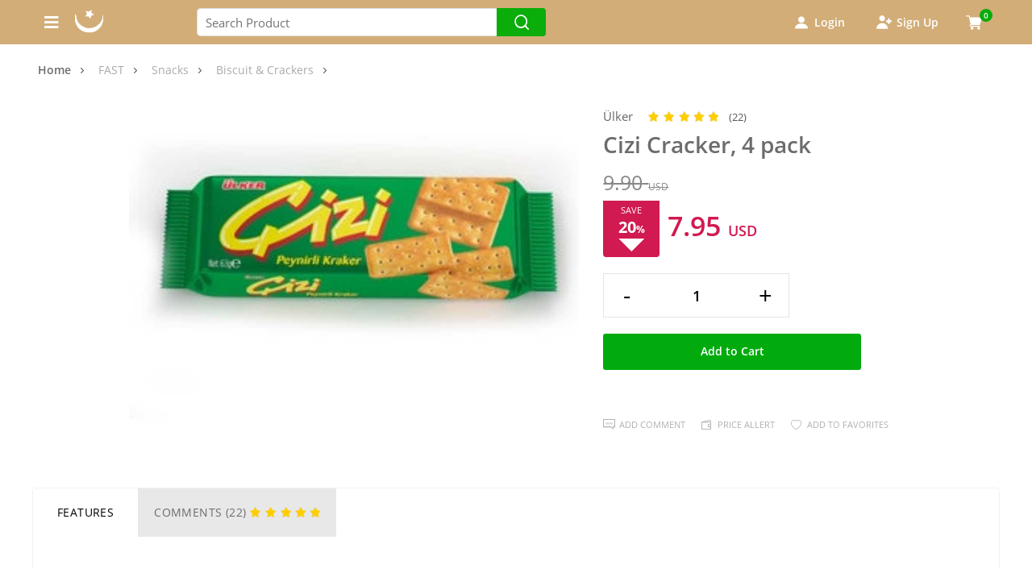

--- FILE ---
content_type: text/html; charset=UTF-8
request_url: https://www.gourmeturca.com/cizi-cracker
body_size: 53223
content:
<!doctype html>
<html lang="en" >
<head>
<meta charset="utf-8">
<title>Cizi Cracker, 4 pack Biscuit & Crackers, Lunch Box, Turkish Snacks, Summer Grilling Snacks, 20% Discount Ülker</title>
<meta name="description" content="Cizi Cracker, 4 pack Biscuit & Crackers, Lunch Box, Turkish Snacks, Summer Grilling Snacks, 20% Discount   Details Ulker Cizi Cracker is a delicious biscuit with its crispy flavor and cheese aroma. You can take it with you at home, at work, at school and whenever you want. You can assuage your hunger in a short time wi" />
<meta name="copyright" content="T-Soft E-Ticaret Sistemleri" />
<meta name="robots" content="index,follow" /><link rel="canonical" href="https://www.gourmeturca.com/cizi-cracker" /><meta property="og:image" content="https://www.gourmeturca.com/cizi-cracker-biscuit-crackers-ulker-3883-15-O.jpg"/>
                <meta property="og:image:width" content="300" />
                <meta property="og:image:height" content="300" />
                <meta property="og:type" content="product" />
                <meta property="og:title" content="Cizi Cracker, 4 pack Biscuit & Crackers, Lunch Box, Turkish Snacks, Summer Grilling Snacks, 20% Discount Ülker" />
                <meta property="og:description" content="Cizi Cracker, 4 pack Biscuit & Crackers, Lunch Box, Turkish Snacks, Summer Grilling Snacks, 20% Discount   Details Ulker Cizi Cracker is a delicious biscuit with its crispy flavor and cheese aroma. You can take it with you at home, at work, at school and whenever you want. You can assuage your hunger in a short time wi" />
                <meta property="product:availability" content="in stock" />
                <meta property="og:url" content="https://www.gourmeturca.com/cizi-cracker" />
                <meta property="og:site_name" content="https://www.gourmeturca.com/" />
                <meta name="twitter:card" content="summary" />
                <meta name="twitter:title" content="Cizi Cracker, 4 pack Biscuit & Crackers, Lunch Box, Turkish Snacks, Summer Grilling Snacks, 20% Discount Ülker" />
                <meta name="twitter:description" content="Cizi Cracker, 4 pack Biscuit & Crackers, Lunch Box, Turkish Snacks, Summer Grilling Snacks, 20% Discount   Details Ulker Cizi Cracker is a delicious biscuit with its crispy flavor and cheese aroma. You can take it with you at home, at work, at school and whenever you want. You can assuage your hunger in a short time wi" />
                <meta name="twitter:image" content="https://www.gourmeturca.com/cizi-cracker-biscuit-crackers-ulker-3883-15-O.jpg" /><script src="https://accounts.google.com/gsi/client" async defer></script>
<script>const GOOGLE_CLIENT_ID = "1081732849270-jnerogtt2ks86miu1igvfbsjcnqts12l.apps.googleusercontent.com";</script>
            <script type="text/javascript">
                try {
                    var PAGE_TYPE = 'product';
                    var MEMBER_INFO = {"ID":0,"CODE":"","FIRST_NAME":"","BIRTH_DATE":"","GENDER":"","LAST_NAME":"","MAIL":"","MAIL_HASH":"","PHONE":"","PHONE_HASH":"","PHONE_HASH_SHA":"","GROUP":0,"TRANSACTION_COUNT":0,"REPRESENTATIVE":"","KVKK":-1,"COUNTRY":"US","E_COUNTRY":""};
                    var IS_VENDOR = 0;
                    var MOBILE_ACTIVE = false;
                    var SEPET_MIKTAR = '0';
                    var SEPET_TOPLAM = '0.00';
                    var SESS_ID = '66f220ca8b518719b3abbae99c2504b2';
                    var LANGUAGE = 'en';
                    var CURRENCY = 'USD'; 
                    var SEP_DEC = '.';    
                    var SEP_THO = ',';
                    var SERVICE_INFO = null;
                    var CART_CSRF_TOKEN = '1228d27384a57430ff9fdfacadb783449d9678588c990fa31901d5093c01cb34';
                    var CSRF_TOKEN = 'q23sjhkyAU7PJTMydS8Fu/RBmF3XGTkMxkm97+L22xU=';
                    var KVKK_REQUIRED = 0;
                }
                catch(err) { }
                
                const DYNAMIC_LOADING_SHOW_BUTTON = 0;

            </script>
            
<link rel="preload" as="font" href="https://www.gourmeturca.com/theme/v4/sub_theme/genel/firat/v4/font/font/tsoft.woff?91661963" type="font/woff" crossorigin="anonymous">
<link rel="stylesheet" property="stylesheet" type="text/css" href="/srv/compressed/load/css/css1766737408.css" />
<script type="text/javascript" src="/srv/compressed/load/js/js1766737408.js"></script>
<script src="/js/tsoftapps/v4/header.js?v=1766737408"></script>
<link rel="shortcut icon" href="//www.gourmeturca.com/Data/EditorFiles/iconweb.png" />
<link rel="icon" type="image/gif" href="//www.gourmeturca.com/Data/EditorFiles/iconweb.png" />
<link rel="search" href="/xml/opensearchdescription.php" type="application/opensearchdescription+xml" title="Gourmeturca.com™ | Everyday Delicacies." />
<!-- if responsive lisans aktif ise -->
<meta name="viewport" content="width=device-width, initial-scale=1.0, maximum-scale=1.0, user-scalable=no">
<style type="text/css">
.image-wrapper {
padding-bottom: 150%
}
</style>
<!-- DNS PREFECT GECIKTIRME KODLARI -->
<link rel="dns-prefetch" href="//googleads.g.doubleclick.net/"/>
<link rel="dns-prefetch" href="//widget.criteo.com/"/>
<link rel="dns-prefetch" href="//dis.eu.criteo.com/"/>
<link rel="dns-prefetch" href="//www.googleadservices.com/"/>
<link rel="dns-prefetch" href="//static.criteo.net/"/>
<link rel="dns-prefetch" href="//stats.g.doubleclick.net/"/>
<link rel="dns-prefetch" href="//ajax.googleapis.com/"/>
<link rel="dns-prefetch" href="//sslwidget.criteo.com"/>
<link rel="dns-prefetch" href="//static.criteo.net"/>
<link rel="dns-prefetch" href="//gum.criteo.com"/>
<link rel="dns-prefetch" href="//gourmeturca.api.useinsider.com/"/>
<link rel="dns-prefetch" href="//image.useinsider.com"/>
<link rel="dns-prefetch" href="//eitri.api.useinsider.com"/>
<link rel="dns-prefetch" href="//assets.api.useinsider.com"/>
<link rel="dns-prefetch" href="//reviewsonmywebsite.com/"/>
<link rel="dns-prefetch" href="//googletagmanager.com/"/>
<link rel="dns-prefetch" href="//connect.facebook.net/"/>
<link rel="dns-prefetch" href="//pro.fontawesome.com/"/>
<link rel="dns-prefetch" href="//cdnjs.cloudflare.com/"/>
<link rel="dns-prefetch" href="//api.dealspotr.com/"/>
<link rel="dns-prefetch" href="//cdn.segment.com/"/>
<link rel="dns-prefetch" href="//static.ads-twitter.com/"/>
<link rel="dns-prefetch" href="//w2.countingdownto.com/"/>
<!-- Google Tag Manager -->
<script>
(function(w,d,s,l,i){w[l]=w[l]||[];w[l].push({'gtm.start':
new Date().getTime(),event:'gtm.js'});
var f=d.getElementsByTagName(s)[0],
j=d.createElement(s),dl=l!='dataLayer'?'&l='+l:'';j.async=true;j.src=
'https://www.googletagmanager.com/gtm.js?id='+i+dl;f.parentNode.insertBefore(j,f);
})(window,document,'script','dataLayer','GTM-5BTXB22');
</script>
<!-- End Google Tag Manager -->
<meta name='Petal-Search-site-verification' content='6029d139b7'/>
<!--Font Awesome Social Icons Snippet-->
<link rel="stylesheet" href="https://pro.fontawesome.com/releases/v5.10.0/css/all.css" integrity="sha384-AYmEC3Yw5cVb3ZcuHtOA93w35dYTsvhLPVnYs9eStHfGJvOvKxVfELGroGkvsg+p" crossorigin="anonymous" media="print" onload="this.media='all'"/>
<!-- <link rel="stylesheet" href="https://use.fontawesome.com/releases/v5.7.1/css/all.css" integrity="sha384-fnmOCqbTlWIlj8LyTjo7mOUStjsKC4pOpQbqyi7RrhN7udi9RwhKkMHpvLbHG9Sr" media="print" onload="this.media='all'" crossorigin="anonymous"> -->
<meta name="theme-color" content="#d2ae78" /><meta name="google-site-verification" content="_UigszSIKGKU4ijROAHYRLeTPnhE4TqmuPMJ5ng2RWE" />
<meta name="p:domain_verify" content="1b90c60f9f0f76dadf48001487411f40"/><script>
!function(){
var analytics=window.analytics=window.analytics||[];if(!analytics.initialize)if(analytics.invoked)window.console&&console.error&&console.error("Segment snippet included twice.");else{analytics.invoked=!0;analytics.methods=["trackSubmit","trackClick","trackLink","trackForm","pageview","identify","reset","group","track","ready","alias","debug","page","once","off","on"];analytics.factory=function(t){return function(){
var e=Array.prototype.slice.call(arguments);e.unshift(t);analytics.push(e);return analytics}};for(
var t=0;t<analytics.methods.length;t++){
var e=analytics.methods[t];analytics[e]=analytics.factory(e)}analytics.load=function(t,e){
var n=document.createElement("script");n.type="text/javascript";n.async=true /*!=0*/ ;n.src="https://cdn.segment.com/analytics.js/v1/"+t+"/analytics.min.js";
var a=document.getElementsByTagName("script")[0];a.parentNode.insertBefore(n,a);analytics._loadOptions=e};analytics.SNIPPET_VERSION="4.1.0";
analytics.load("G0zS6T2TVlaazpgoF6M6pN2Oa1pMYl2K");
analytics.page();
}}();
</script>
<!--- Owl Carousel Start -->
<script src="https://cdnjs.cloudflare.com/ajax/libs/OwlCarousel2/2.3.4/owl.carousel.min.js" defer></script>
<link rel="stylesheet" href="https://cdnjs.cloudflare.com/ajax/libs/OwlCarousel2/2.3.4/assets/owl.carousel.min.css" media="print" onload="this.media='all'"/>
<link rel="stylesheet" href="https://cdnjs.cloudflare.com/ajax/libs/OwlCarousel2/2.3.4/assets/owl.theme.default.css" media="print" onload="this.media='all'"/>
<!--- Owl Carousel End -->
<!-- Dynamic Tag Manager -->
<script>
(function(){window.recordTier = window.recordTier || [], window.recordTier.push({eventName: 'dtm.js'});
var e = document.getElementsByTagName('script')[0], r = document.createElement('script');r.async = !0, r.src = 'https://dtm-drcn.platform.hicloud.com/download/web/dtm.js?id=DTM-0a04ab077c9c1baa817d4756a1ba3101', e.parentNode.insertBefore(r, e);})();
</script>
<!-- End Dynamic Tag Manager -->
<!-- Taboola Pixel Code -->
<script type='text/javascript'>
window._tfa = window._tfa || [];
window._tfa.push({notify: 'event', name: 'page_view', id: 1425824});
!function (t, f, a, x) {
if (!document.getElementById(x)) {
t.async = 1;t.src = a;t.id=x;f.parentNode.insertBefore(t, f);
}
}(document.createElement('script'),
document.getElementsByTagName('script')[0],
'//cdn.taboola.com/libtrc/unip/1425824/tfa.js',
'tb_tfa_script');
</script>
<!-- End of Taboola Pixel Code --><script>
!function (w, d, t) {
w.TiktokAnalyticsObject=t;var ttq=w[t]=w[t]||[];ttq.methods=["page","track","identify","instances","debug","on","off","once","ready","alias","group","enableCookie","disableCookie"],ttq.setAndDefer=function(t,e){t[e]=function(){t.push([e].concat(Array.prototype.slice.call(arguments,0)))}};for(var i=0;i<ttq.methods.length;i++)ttq.setAndDefer(ttq,ttq.methods[i]);ttq.instance=function(t){for(var e=ttq._i[t]||[],n=0;n<ttq.methods.length;n++)ttq.setAndDefer(e,ttq.methods[n]);return e},ttq.load=function(e,n){var i="https://analytics.tiktok.com/i18n/pixel/events.js";ttq._i=ttq._i||{},ttq._i[e]=[],ttq._i[e]._u=i,ttq._t=ttq._t||{},ttq._t[e]=+new Date,ttq._o=ttq._o||{},ttq._o[e]=n||{};var o=document.createElement("script");o.type="text/javascript",o.async=!0,o.src=i+"?sdkid="+e+"&lib="+t;var a=document.getElementsByTagName("script")[0];a.parentNode.insertBefore(o,a)};
ttq.load('CA5O80RC77UEJ2PJNJ8G');
ttq.page();
}(window, document, 'ttq');
</script><script type="text/javascript">
$(document).ready(function () {
var is_uiwebviewIOS = /(iPhone|iPod|iPad).*AppleWebKit(?!.*Safari)/i.test(navigator.userAgent);
var is_uiwebviewAndroid = /(android).*AppleWebKit(?=.*version)/i.test(navigator.userAgent);
if(is_uiwebviewIOS === true || is_uiwebviewAndroid === true) {
var divsToHide = document.getElementsByClassName("hiddenInApp");
for(
var i = 0; i < divsToHide.length; i++){
divsToHide[i].style.visibility = "hidden";
divsToHide[i].style.display = "none";
}
localStorage.setItem('mobileApp', 'true');
}
else {
localStorage.setItem('mobileApp', 'false');
}
});
</script>
<script src="https://cdnjs.cloudflare.com/ajax/libs/sweetalert/2.1.2/sweetalert.min.js" integrity="sha512-AA1Bzp5Q0K1KanKKmvN/4d3IRKVlv9PYgwFPvm32nPO6QS8yH1HO7LbgB1pgiOxPtfeg5zEn2ba64MUcqJx6CA==" crossorigin="anonymous" referrerpolicy="no-referrer" defer></script>
<script>
if(typeof window.FB_EVENT_ID == 'undefined'){
window.FB_EVENT_ID = "fb_" + new Date().getTime();
}
</script><script>
!(function (w, d, t) {
w.TiktokAnalyticsObject = t;
var ttq = (w[t] = w[t] || []);
(ttq.methods = ["page","track","identify","instances","debug","on","off","once","ready","alias","group","enableCookie","disableCookie",]),
(ttq.setAndDefer = function (t, e) {
t[e] = function () {
t.push([e].concat(Array.prototype.slice.call(arguments, 0)));
};
});
for (var i = 0; i < ttq.methods.length; i++)
ttq.setAndDefer(ttq, ttq.methods[i]);
(ttq.instance = function (t) {
for (var e = ttq._i[t] || [], n = 0; n < ttq.methods.length; n++)
ttq.setAndDefer(e, ttq.methods[n]);
return e;
}),
(ttq.load = function (e, n) {
var i = "https://analytics.tiktok.com/i18n/pixel/events.js";
(ttq._i = ttq._i || {}),
(ttq._i[e] = []),
(ttq._i[e]._u = i),
(ttq._t = ttq._t || {}),
(ttq._t[e] = +new Date()),
(ttq._o = ttq._o || {}),
(ttq._o[e] = n || {});
var o = document.createElement("script");
(o.type = "text/javascript"),
(o.async = !0),
(o.src = i + "?sdkid=" + e + "&lib=" + t);
var a = document.getElementsByTagName("script")[0];
a.parentNode.insertBefore(o, a);
});
ttq.load("CA5O80RC77UEJ2PJNJ8G");
ttq.track("Browse");
document.addEventListener("DOMContentLoaded", function (event) {
switch (window.PAGE_TYPE) {
case "product":
ttq.track("ViewContent", {
content_name: $("#urun-ad").val(),
content_category: $("#urun-kategori").val(),
content_ids: PRODUCT_DATA[0]["id"],
content_type: "product",
value: PRODUCT_DATA[0].total_sale_price,
currency: window.CURRENCY === "TL" ? "TRY" : window.CURRENCY,
});
break;
case "approve":
ttq.track("Purchase");
break;
case "order":
ttq.track("StartCheckout");
break;
case "search":
ttq.track("Search");
break;
}
});
})(window, document, "ttq");
Cart.callback.add.push(function (r) {
ttq.track("AddToCart", {
content_name: "product",
currency: window.CURRENCY === "TL" ? "TRY" : window.CURRENCY,
});
});
</script>
<script>
if(typeof window.FB_EVENT_ID == 'undefined'){
window.FB_EVENT_ID = "fb_" + new Date().getTime();
}
</script><script src="https://www.googletagmanager.com/gtag/js?id=UA-131371281-1"></script>
<script>
var RATE = {"USD_TO_TL":43.0517,"EUR_TO_TL":50.3192};
var DECIMAL_LENGTH = 2;
var showHeaderCart = false;
var showAdd2CartPopup = false;
var PAGE_LINK = { OFFER : '' , OFFER_CONFIRMATION : '', CART : 'cart', ORDER : 'order' };
var PRODUCT_DATA = [] , CATEGORY_DATA = {} , BRAND_DATA = {};
var ENDPOINT_PREFIX = '';
</script>
</head>
<body><script>
window.onload = function() { $("#tsoft-eticaret-sistemleri").attr('style', 'display: none !important'); };
</script>
<input type="hidden" id="cookie-law" value="0" />
<div id="mainWrapper" class="fl"><script type="text/javascript">
    $(document).ready(function () {
        var leftCol = true;
        var rightCol = true;
        var leftContent = $('#leftColumn').html().trim();
        var rightContent = $('#rightColumn').html().trim();
        var contentWrap = $('.contentWrapper');
        var content = $('#mainColumn');
        if (leftContent == '') {
            leftCol = false;
            $('#leftColumn').remove();
        }
        if (rightContent == '') {
            rightCol = false;
            $('#rightColumn').remove();
        }
        if (leftCol && rightCol) {
            contentWrap.attr('id', 'threeCol');
            content.addClass('col-8 col-md-6 col-sm-12');
        }
        else if (leftCol || rightCol) {
            contentWrap.attr('id', 'twoCol');
            content.addClass('col-10 col-md-9 col-sm-12');
        }
        else {
            contentWrap.attr('id', 'oneCol');
            content.addClass('col-12');
        }
    });
</script>
<div id="skeletonWrap" class="fl">
    <div id="skeleton" class="fl col-12">
        <header class="col col-12">
            <div id="header" class="row">
                <style>
button {
-webkit-tap-highlight-color: transparent;
}
.loginButtonDiv {
-webkit-tap-highlight-color: transparent;
}
.signUpButtonDiv {
-webkit-tap-highlight-color: transparent;
}
.fa-facebook-f:before {
content: "\f39e" !important;
}
.headerWrapper {
position: fixed;
width: 100%;
top: 0px;
z-index: 999;
height: 55px;
background-color: #d2ad78;
}
.headerMainController {
width: 100%;
max-width: 1200px;
margin-left: auto;
margin-right: auto;
height: 100%;
display: flex;
-webkit-box-pack: justify;
justify-content: space-between;
-webkit-box-align: center;
align-items: center;
}
.headerLeftIconBlock {
padding-left: 15px;
font-size: 20px;
color: #fff;
display: flex;
flex-direction: row;
cursor: pointer;
}
#leftMenuBlock {
padding: 20px 20px 20px 10px;
margin-left: -10px;
cursor: pointer;
}
#leftIconBlock {
display:none;
padding: 20px 10px;
margin-left: -10px;
cursor: pointer;
}
.headerLogo {
display: inline-flex;
-webkit-box-align: center;
align-items: center;
height: 100%;
width: 250px;
}
.headerLogo img {
width: 35px;
}
.headerSearch {
display: inline-flex;
-webkit-box-align: center;
align-items: center;
height: 100%;
width: 100%;
}
.headerSearchInnerDiv {
width: 60%;
}
.headerSearchInnerDiv form {
width: 100%;
height: 35px !important;
}
#FormAra input[type="submit"] {
background-size: 18px;
}
#FormAra input[type="text"] {
font-weight: 400;
}
input[type="text"].arakelime:hover {
border-color: #d2ac78 !important;
}
::placeholder {
color: #757575 !important;
font-weight: 400;
}
#headerSearchRight {
width: 14%;
height: 100%;
background: #0AAD0A;
position: relative;
z-index: 33;
padding: 0px;
border-top-right-radius: 4px;
border-bottom-right-radius: 4px;
}
.headerUserActions {
display: flex;
-webkit-box-align: center;
align-items: center;
color: rgb(255, 255, 255);
margin-left: auto;
font-size: 14px;
}
.headerCartButtonDiv {
margin-right: 4px;
user-select: none;
display: inline-flex;
background-color: transparent;
border: 0px;
padding: 0px;
border-radius: 0px;
overflow: initial;
}
.headerCartButton {
position: relative;
padding-left: 16px;
padding-right: 12px;
white-space: nowrap;
background: none;
border: none;
width: 100%;
height: 100%;
display: inline-flex;
-webkit-box-align: center;
align-items: center;
-webkit-box-pack: center;
justify-content: center;
font-weight: 600;
font-size: 14px;
line-height: 16px;
padding: 10px 16px;
outline: 0px;
border-width: 0px;
border-style: initial;
border-image: initial;
cursor: pointer;
background-color: inherit;
color: inherit;
border-color: inherit;
}
.headerCartButtonInnerDiv {
display: inline-flex;
-webkit-box-align: center;
align-items: center;
-webkit-box-pack: center;
justify-content: center;
min-width: 24px;
min-height: 24px;
color: #fff;
}
.headerCartButtonSvg {
fill: currentcolor;
width: 20px;
height: 20px;
color: #fff;
}
.headerCartButton span {
position: absolute;
z-index: 9999;
color: #fff;
background-color: #08ac0a;
padding: 0px 5px;
font-size: 10px;
border-radius: 8px;
top: 5px;
right: 5px;
}
.headerCartButton span:empty {
display: none;
}
.headerCartButton span i {
font-size: 16px;
}
.loginButtonDiv {
margin-right: 4px;
user-select: none;
display: inline-flex;
background-color: transparent;
border: 0px;
padding: 0px;
border-radius: 0px;
overflow: initial;
}
.loginButton {
padding-left: 16px;
padding-right: 12px;
white-space: nowrap;
background: none;
border: none;
width: 100%;
height: 100%;
display: inline-flex;
-webkit-box-align: center;
align-items: center;
-webkit-box-pack: center;
justify-content: center;
font-weight: 600;
font-size: 14px;
line-height: 16px;
padding: 10px 16px;
outline: 0px;
border-width: 0px;
border-style: initial;
border-image: initial;
cursor: pointer;
background-color: inherit;
color: inherit;
border-color: inherit;
}
.loginButtonInnerDiv {
margin-right: 4px;
display: inline-flex;
-webkit-box-align: center;
align-items: center;
-webkit-box-pack: center;
justify-content: center;
min-width: 24px;
min-height: 24px;
color: #fff;
}
.loginButtonSvg {
fill: currentcolor;
width: 16px;
height: 16px;
color: #fff;
}
.signUpButtonDiv {
user-select: none;
display: inline-flex;
background-color: transparent;
border: 0px;
padding: 0px;
border-radius: 0px;
overflow: initial;
}
.signUpButton {
padding-left: 16px;
padding-right: 12px;
white-space: nowrap;
background: none;
border: none;
width: 100%;
height: 100%;
display: inline-flex;
-webkit-box-align: center;
align-items: center;
-webkit-box-pack: center;
justify-content: center;
font-weight: 600;
font-size: 14px;
line-height: 16px;
padding: 10px 16px;
outline: 0px;
border-width: 0px;
border-style: initial;
border-image: initial;
cursor: pointer;
background-color: inherit;
color: inherit;
border-color: inherit;
}
.signUpButtonInnerDiv {
margin-right: 4px;
display: inline-flex;
-webkit-box-align: center;
align-items: center;
-webkit-box-pack: center;
justify-content: center;
min-width: 24px;
min-height: 24px;
color: #fff;
}
.signUpButtonSvg {
fill: currentcolor;
width: 19px;
height: 19px;
color: #fff;
}
.profileButtonDiv {
margin-right: 0px;
user-select: none;
display: inline-flex;
background-color: transparent;
border: 0px;
padding: 0px;
border-radius: 0px;
overflow: initial;
}
.profileButton {
padding-left: 16px;
padding-right: 12px;
color: #fff;
padding: 7px 12px 7px 10px;
line-height: 19px;
white-space: nowrap;
background: none;
border: none;
cursor: pointer;
width: 100%;
height: 100%;
display: inline-flex;
-webkit-box-align: center;
align-items: center;
-webkit-box-pack: center;
justify-content: center;
font-weight: 600;
font-size: 14px;
line-height: 16px;
padding: 10px 16px;
outline: 0px;
border-width: 0px;
border-style: initial;
border-image: initial;
cursor: pointer;
background-color: inherit;
color: inherit;
border-color: inherit;
}
.profileButtonInnerDiv {
margin-right: 4px;
display: inline-flex;
-webkit-box-align: center;
align-items: center;
-webkit-box-pack: center;
justify-content: center;
min-width: 24px;
min-height: 24px;
color: #fff;
}
.profileButtonSvg {
fill: currentcolor;
width: 16px;
height: 16px;
color: #fff;
}
.changeCountryButtonDiv {
user-select: none;
display: inline-flex;
background-color: transparent;
border: 0px;
padding: 0px;
border-radius: 0px;
overflow: initial;
}
.changeCountryButton {
padding-left: 16px;
padding-right: 12px;
white-space: nowrap;
background: none;
border: none;
width: 100%;
height: 100%;
display: inline-flex;
-webkit-box-align: center;
align-items: center;
-webkit-box-pack: center;
justify-content: center;
font-weight: 500;
font-size: 14px;
line-height: 16px;
padding: 10px 16px;
outline: 0px;
border-width: 0px;
border-style: initial;
border-image: initial;
cursor: pointer;
background-color: inherit;
color: inherit;
border-color: inherit;
}
.changeCountryButtonInnerDiv {
margin-right: 4px;
display: inline-flex;
-webkit-box-align: center;
align-items: center;
-webkit-box-pack: center;
justify-content: center;
min-width: 24px;
min-height: 24px;
color: #fff;
}
.changeCountryButtonSvg {
fill: currentcolor;
width: 19px;
height: 19px;
color: #fff;
}
#changeCountryModal {
display: none;
padding: 15px 30px;
}
.changeCountryPageTitle {
margin-top: 20px;
}
.changeCountryPageTitle h5 {
text-align: center;
margin-top: 0px;
margin-bottom: 15px;
font-weight: 600;
font-size: 16px;
line-height: 22px;
color: #343538;
}
.changeCountryPageDiv {
margin-top: 20px;
}
.changeCountrySelect {
width: 100%;
border: 2px solid #dfdee2;
border-radius: 4px;
height: 50px;
padding-left: 10px;
padding-right: 10px;
background-color: #fff;
}
select.changeCountrySelect:hover, select.changeCountrySelect:active {
border-color: #d2ac78;
}
.changeCountryUpdateButton {
margin-top: 15px;
}
#changeCountryUpdateButton {
padding: 15px;
width: 100%;
border: none;
background-color: #0AAD0A;
border-radius: 4px;
color: #fff;
cursor: pointer;
font-weight: 600;
font-size: 14px;
}
.dropdownIcon {
display: inline-flex;
-webkit-box-align: center;
align-items: center;
-webkit-box-pack: center;
justify-content: center;
margin-left: -15px;
margin-right: 0px;
cursor: pointer;
transition: transform 0.5s ease 0s;
}
.dropdownIconDiv {
display: inline-flex;
-webkit-box-align: center;
align-items: center;
-webkit-box-pack: center;
justify-content: center;
min-width: 24px;
min-height: 24px;
}
.dropdownIconSvg {
fill: currentcolor;
width: 10px;
height: 10px;
color: #fff;
}
#profileMenu {
padding-top: 0px;
z-index: 1000;
width: 260px;
transform: translate3d(-100%, 41px, 0px);
top: 0px;
left: calc( (100% - 1200px)/2 + 1200px);
position: fixed;
background-color: rgb(255, 255, 255);
box-shadow: rgb(93 62 188 / 10%) 0px 16px 46px;
border-radius: 0px 0px 4px 4px;
padding-bottom: 8px;
white-space: nowrap;
color: rgb(25, 25, 25);
font-size: 12px;
line-height: 16px;
letter-spacing: 0.32px;
font-weight: 600;
opacity: 0;
visibility: hidden;
transition: visibility 400ms ease 0s, opacity 400ms ease 0s;
}
.profileMenuList {
background-color: rgb(255, 255, 255);
border-radius: 0px 0px 4px 4px;
white-space: nowrap;
color: rgb(25, 25, 25);
font-size: 12px;
line-height: 16px;
letter-spacing: 0.32px;
font-weight: 600;
position: relative;
box-shadow: none;
padding-top: 0px;
padding-bottom: 0px;
}
.profileMenuList li {
width: auto;
}
.profileMenuListLi:hover {
background-color: #f5f0e9;
}
.profileMenuListLi a{
display: block;
text-decoration: none;
padding: 8px 16px;
line-height: 24px;
color: #191919;
font-size: 14px;
font-weight: 400;
transition: 0s;
}
.profileMenuListLi a:hover {
color: #d2ac78;
}
.profileCardDiv {
}
.profileCard {
display: flex;
background-color: #f5f0e9;
padding: 16px;
margin-bottom: 8px;
}
.profileCardLink {
padding: 0px;
line-height: 24px;
display: block;
text-decoration: none;
position: relative;
outline: 0px;
}
.profileCardInnerDiv {
width: 20px;
height: 20px;
border-radius: 8px;
padding: 6px;
overflow: hidden;
display: inline-flex;
background: rgb(255, 255, 255);
color: #f5f0e9;
}
.profileCardInnerDivDiv {
width: 100%;
height: 100%;
min-width: auto;
min-height: auto;
display: inline-flex;
-webkit-box-align: center;
align-items: center;
-webkit-box-pack: center;
justify-content: center;
}
.profileCardSvg {
width: 100%;
height: 100%;
min-width: auto;
min-height: auto;
fill: currentcolor;
}
.profileCardFullName {
display: flex;
flex-direction: column;
margin-left: 12px;
line-height: 32px;
}
.profileMenuListDivider {
position: relative;
display: flex;
-webkit-box-pack: center;
justify-content: center;
margin-top: 8px;
margin-bottom: 8px;
}
.profileMenuListDivider span {
display: flex;
width: calc(100% - 2px);
border: 1px solid #f5f0e9;
position: absolute;
top: 50%;
transform: translateY(-50%);
}
#headerfx {
background: #fff;
position: fixed;
left: 0;
right: 0;
bottom: 0px;
height: 65px;
z-index: 333;
border-top: 1px solid #E8E8E8;
}
.bottom-bar {
overflow: hidden;
bottom: 0;
width: 100%;
display: flex;
flex-direction: column;
}
.bottom-icons{
flex-direction: row;
}
.bottom-icon{
width: 20%;
float: left;
margin: 9px 0 0 0;
text-align: center;
font-size: 17px;
color: #616161;
}
.bottom-texts{
flex-direction: row;
}
.bottom-text{
width: 20%;
float: left;
text-align: center;
font-size: 12px;
margin: 4px 0 0 0;
color: #616161;
line-height: 16px;
}
.bottom-text a {
width: 20%;
float: left;
text-align: center;
font-size: 12px;
margin: 4px 0 0 0;
-webkit-tap-highlight-color: transparent;
-moz-tap-highlight-color: transparent;
}
.bottom-cart-badge {
position: absolute;
z-index: 9999;
color: #fff;
background-color: #d2ae78;
padding: 2px 5px;
font-size: 10px;
border-radius: 8px;
margin-left: 18px;
margin-top: -4px;
}
.dropup {
position: relative;
display: inline-block;
}
.dropup-content {
display: none;
position: fixed;
width: 100%;
z-index: 99;
text-align: end;
background-color: #00000080;
}
.dropup-content a {
color: #616161;
padding: 15px 16px;
text-decoration: none;
display: block;
width: 100%;
-webkit-tap-highlight-color: transparent;
-moz-tap-highlight-color: transparent;
margin-bottom: 10px;
font-size: 16px;
position: fixed;
}
.dropup-content a span {
background-color: #fff;
border-top-left-radius: 50px;
border-bottom-left-radius: 50px;
border: 1px solid #f1f1f1;
padding: 10px 20px 10px 20px;
-webkit-tap-highlight-color: transparent;
-moz-tap-highlight-color: transparent;
}
.dropup:hover .dropup-content {
display: block;
}
a.dropbtn {
display: grid;
font-size: 12px;
justify-content: center;
-webkit-tap-highlight-color: transparent;
-moz-tap-highlight-color: transparent;
}
@media screen and (max-width: 1024px) {
.forDesktop {
display: none;
}
.headerSearch {
display: block;
height: 0px;
width: 0px;
position: absolute;
top: -55px;
}
.headerLogo {
display: contents;
}
.headerLogo a {
margin-left: 0px;
left: calc( 50% - 16px);
position: absolute;
}
#changeCountryModal {
border-radius: 0px;
box-shadow: none;
padding: 15px;
}
.loginButtonInnerDiv, .loginButtonSvg, .signUpButtonDiv {
display: none;
}
.loginButtonDiv {
color: #fff;
border-radius: 50px;
margin-right: 10px;
border: 1px solid;
}
#profileMenu {
left: 100%;
top: 14px;
width: 200px;
}
#dropdownIcon {
display: none;
}
}
</style>
<div class="headerWrapper">
<div class="headerMainController">
<div class="headerLeftIconBlock forMobile">
<div id="leftIconBlock">
<a onclick="goBack()"><i class = "fas fa-chevron-left"></i></a>
</div>
<div id="leftMenuBlock" class="newMobileBtn">
<i class = "fas fa-bars"></i>
</div>
</div>
<div class="headerLogo">
<a href="/"><img src="/Data/EditorFiles/v4/fixlogo.svg"></a>
</div>
<div class="headerSearch" id="headerSearch">
<div id="search" class="headerSearchInnerDiv">
<form id="FormAra" name="FormAra" action="/search" method="get">
<input id="live-search" autocomplete="OFF" class="withPlace arakelime" name="q" type="text" placeholder="Search Product" http-equiv="Content-Type" content="text/html; charset=UTF-8" />
<span id="headerSearchRight" class="box fr">
<input type="submit" class="btn-default fr" value="" id="searchBtn" />
</span>
<script type="text/javascript" src="/theme/standart/js/blok-v4/live-search.js" defer></script>
<div id="live-search-box"></div>
</form>
</div>
</div>
<div class="headerUserActions">
<!--<div kind="transparent" class="changeCountryButtonDiv forDesktop">
<a href="#changeCountryModal" rel="modal:open">
<button type="button" class="changeCountryButton">
<div color="#dbdbff" size="16" version="1.1" xmlns="http://www.w3.org/2000/svg" viewbox="0 0 32 32" format="large" class="changeCountryButtonInnerDiv">
<svg data-testid="icon" name="global" color="#dbdbff" size="16" version="1.1" xmlns="http://www.w3.org/2000/svg" viewBox="0 0 32 32" class="changeCountryButtonSvg">
<path d="M16 0c-8.873 0-16 7.127-16 16s7.127 16 16 16c8.873 0 16-7.127 16-16s-7.127-16-16-16zM28.945 14.545h-5.818c-0.291-4.073-1.6-7.855-3.927-11.2 5.236 1.309 9.164 5.818 9.745 11.2zM20.218 14.545h-8.436c0.291-3.927 1.745-7.709 4.218-10.764 2.473 3.055 3.927 6.836 4.218 10.764zM12.655 3.345c-2.182 3.345-3.491 7.127-3.782 11.2h-5.818c0.582-5.382 4.509-9.891 9.6-11.2zM3.055 17.455h5.818c0.291 4.073 1.6 7.855 3.927 11.2-5.236-1.309-9.164-5.818-9.745-11.2zM16 28.218c-2.473-3.2-3.927-6.836-4.218-10.764h8.582c-0.436 3.927-1.891 7.709-4.364 10.764zM19.345 28.655c2.182-3.345 3.636-7.127 3.927-11.2h5.818c-0.727 5.382-4.655 9.891-9.745 11.2z" class="changeCountryButtonPath"></path>
</svg>
</div>
<span id="deliveryCountrySpan" type="primary" class="deliveryCountrySpan">Deliver to
<span id="deliveryCountryText">
</span>
</span>
</button>
</a>
</div>-->
<div kind="transparent" class="loginButtonDiv">
<a href="#loginModal" rel="modal:open">
<button type="button" class="loginButton">
<div size="16" color="#DBDBFF" version="1.1" xmlns="http://www.w3.org/2000/svg" viewbox="0 0 32 32" format="large" class="loginButtonInnerDiv">
<svg data-testid="icon" name="profile" size="16" color="#DBDBFF" version="1.1" xmlns="http://www.w3.org/2000/svg" viewBox="0 0 32 32" class="loginButtonSvg">
<path d="M24 8.846c0 4.39-3.582 7.948-8 7.948s-8-3.559-8-7.948c0-4.39 3.582-7.948 8-7.948s8 3.558 8 7.948z M0.027 28.896c-0.207 1.16 0.83 2.206 2.116 2.206h27.713c1.327 0 2.324-1.048 2.116-2.206-1.204-6.696-7.884-10.511-15.974-10.511s-14.77 3.815-15.972 10.511h-0z" class="loginButtonPath"></path>
</svg>
</div>
Login
</button>
</a>
</div>
<div kind="transparent" class="signUpButtonDiv">
<a href="#signUpModal" rel="modal:open">
<button type="button" class="signUpButton">
<div size="16" color="#DBDBFF" version="1.1" xmlns="http://www.w3.org/2000/svg" viewbox="0 0 32 32" format="large" class="signUpButtonInnerDiv">
<svg data-testid="icon" name="user-add" size="16" color="#DBDBFF" version="1.1" xmlns="http://www.w3.org/2000/svg" viewBox="0 0 32 32" class="signUpButtonSvg">
<path d="M12 14c1.187 0 2.347-0.352 3.333-1.011s1.756-1.596 2.21-2.693c0.454-1.096 0.573-2.303 0.342-3.467s-0.803-2.233-1.642-3.072c-0.839-0.839-1.908-1.411-3.072-1.642s-2.37-0.113-3.467 0.341-2.033 1.223-2.693 2.21c-0.659 0.987-1.011 2.147-1.011 3.333 0 1.591 0.632 3.117 1.757 4.243s2.651 1.757 4.243 1.757zM12 18c3.183 0 6.235 1.264 8.485 3.515s3.515 5.303 3.515 8.485h-24c0-3.183 1.264-6.235 3.515-8.485s5.303-3.515 8.485-3.515v0zM28 10c0-0.53-0.211-1.039-0.586-1.414s-0.884-0.586-1.414-0.586c-0.53 0-1.039 0.211-1.414 0.586s-0.586 0.884-0.586 1.414v2h-2c-0.53 0-1.039 0.211-1.414 0.586s-0.586 0.884-0.586 1.414c0 0.53 0.211 1.039 0.586 1.414s0.884 0.586 1.414 0.586h2v2c0 0.53 0.211 1.039 0.586 1.414s0.884 0.586 1.414 0.586c0.53 0 1.039-0.211 1.414-0.586s0.586-0.884 0.586-1.414v-2h2c0.53 0 1.039-0.211 1.414-0.586s0.586-0.884 0.586-1.414c0-0.53-0.211-1.039-0.586-1.414s-0.884-0.586-1.414-0.586h-2v-2z" class="signUpButtonPath"></path>
</svg>
</div>
Sign Up
</button>
</a>
</div>
<div kind="transparent" class="headerCartButtonDiv">
<a href="/cart" id="cart-soft-count">
<button type="button" class="headerCartButton forDesktop">
<div class="headerCartButtonInnerDiv">
<svg class="headerCartButtonSvg" height="10pt" viewBox="0 -31 512.00033 512" width="10pt" xmlns="http://www.w3.org/2000/svg"><path d="m166 300.003906h271.003906c6.710938 0 12.597656-4.4375 14.414063-10.882812l60.003906-210.003906c1.289063-4.527344.40625-9.390626-2.433594-13.152344-2.84375-3.75-7.265625-5.964844-11.984375-5.964844h-365.632812l-10.722656-48.25c-1.523438-6.871094-7.617188-11.75-14.648438-11.75h-91c-8.289062 0-15 6.710938-15 15 0 8.292969 6.710938 15 15 15h78.960938l54.167968 243.75c-15.9375 6.929688-27.128906 22.792969-27.128906 41.253906 0 24.8125 20.1875 45 45 45h271.003906c8.292969 0 15-6.707031 15-15 0-8.289062-6.707031-15-15-15h-271.003906c-8.261719 0-15-6.722656-15-15s6.738281-15 15-15zm0 0"/><path d="m151 405.003906c0 24.816406 20.1875 45 45.003906 45 24.8125 0 45-20.183594 45-45 0-24.8125-20.1875-45-45-45-24.816406 0-45.003906 20.1875-45.003906 45zm0 0"/><path d="m362.003906 405.003906c0 24.816406 20.1875 45 45 45 24.816406 0 45-20.183594 45-45 0-24.8125-20.183594-45-45-45-24.8125 0-45 20.1875-45 45zm0 0"/></svg>
</div>
<span class="cart-soft-count"></span>
</button>
</a>
</div>
</div>
</div>
</div>
<!--- Mobile Bottom Nav Start -->
<div class="fl col-12 forMobile fix" id="headerfx">
<div class="bottom-bar">
<div class="bottom-icons">
<a href="/"><div class="bottom-icon"><i class="fas fa-home "></i></div></a>
<a class="openEureka"><div class="bottom-icon"><i class="fas fa-search"></i></div></a>
<a href="/cart"><div class="bottom-icon"><span class="cart-soft-count bottom-cart-badge"></span><i class="fas fa-shopping-cart"></i></div></a>
<a href="/gourmet-days"><div class="bottom-icon"><i class="fas fa-tag" style="color: #e60023;"></i></div></a> <!-- style="color: #e60023;" -->
<a href="/live-support"><div class="bottom-icon"><i class="fas fa-headset"></i></div></a>
<!--<a class="dropbtn" onClick="menuOpen()"><div class="bottom-icon"><i class="fas fa-ellipsis-h"></i></div></a>-->
</div>
<div class="bottom-texts">
<a href="/"><div class="bottom-text">Home</div></a>
<a class="openEureka"><div class="bottom-text">Search</div></a>
<a href="/cart"><div class="bottom-text">Cart</div></a>
<a href="/gourmet-days"><div class="bottom-text" style="color: #e60023;font-size:10px">Gourmet Days</div></a> <!-- style="color: #e60023;" -->
<a href="/live-support"><div class="bottom-text">Support</div></a>
<!--<a class="dropbtn" onClick="menuOpen()"><div class="bottom-text">More</div></a>-->
</div>
</div>
</div>
<div class="dropup-content animate__animated animate__faster " id="detail" style="display:none;">
<a href="/member-orders" style="bottom: 115px;"><span>Account <i class="fas fa-user-circle fa-lg"></i></span></a>
<a href="/live-support" style="bottom: 60px;"><span>Live Support <i class="fas fa-comment-dots fa-lg"></i></span></a>
</div>
<!--- Mobile Bottom Nav End -->
<style>
.topCategoryBackgroundNone {
border-bottom: none !important;
}
.topCategoryBackgroundNone:after, .topCategoryBackgroundNone span:after {
background: none !important;
display: none !important;
}
</style>
<!--- Mobile Menu Start -->
<div id="pageOverlay" class="col-12 animate"></div>
<div id="mobileMenu" class="box p-top forMobile" style="z-index:9999999999999 !important;padding:0px">
<div class="fl col-12">
<div id="closeMobileMenu" class="col col-12 btn-upper">
<div class="row mb">ALL DEPARTMENTS</div>
</div>
<div class="row" style="margin:0px;margin-bottom: -11px;">
<a href="/gourmet-days"><img style="width:100%;padding:0" src="/Data/EditorFiles/Gourmet-Days-2022/kategori-ici-banner-revize.jpg"></a>
</div>
<script>
$("#tsoft-eticaret-sistemleri").attr('style', 'display: none !important');
</script>
<style>
.mainPageCategoryContainer {
background-color: #ffffff;
display: flex;
position: relative;
flex-direction: column;
-webkit-box-pack: center;
justify-content: center;
-webkit-box-align: center;
align-items: flex-start;
width: 100%;
/*margin-bottom: 30px;*/
padding-bottom: 30px;
}
.mainPageCategoryContainerDiv {
margin: auto;
max-width: 1200px;
display: flex;
position: relative;
flex-direction: column;
-webkit-box-pack: center;
justify-content: center;
-webkit-box-align: center;
align-items: flex-start;
width: 100%;
margin-top: 15px;
}
.mainPageCategoryContainerDiv h2 {
font-size: 31px;
line-height: 40px;
font-weight: normal;
padding-top: 0px;
margin-top: 0px;
padding-bottom: 20px;
text-align: center;
color: #343538;
width: 100%;
margin-bottom: 10px;
}
.mainPageCategorySection {
width: 100%;
position: relative;
display: grid;
gap: 16px;
grid-template-columns: repeat(6, 1fr);
padding: 0px;
}
.mainPageCategoryDiv {
display: inline-flex;
flex-direction: column;
-webkit-box-align: center;
align-items: center;
-webkit-box-pack: center;
justify-content: center;
width: 100%;
min-height: 108.8px;
border-radius: 4px;
transition: background 0.2s ease 0s;
overflow: visible;
user-select: none;
color: rgb(93, 62, 188);
background-color: transparent;
border: 0px;
padding: 0px;
}
.mainPageCategoryButton {
display: flex;
flex-direction: column;
-webkit-box-align: center;
align-items: center;
-webkit-box-pack: center;
justify-content: center;
padding: 0px;
appearance: button;
width: 100%;
height: 100%;
font-weight: 600;
line-height: 16px;
outline: 0px;
border-width: 0px;
border-style: initial;
border-image: initial;
cursor: pointer;
background-color: inherit;
color: inherit;
border-color: inherit;
text-transform: none;
overflow: visible;
font-family: inherit;
font-size: 100%;
margin: 0px;
}
.mainPageCategoryFigure {
overflow: hidden;
width: 80px;
height: 80px;
display: flex;
-webkit-box-align: center;
align-items: center;
-webkit-box-pack: center;
justify-content: center;
margin: 0px;
border: 2px solid #fff;
border-radius: 20px;
box-shadow: rgb(0 0 0 / 24%) 0px 3px 8px;
}
.mainPageCategoryFigure img {
border-radius: 8px;
width: 100%;
height: 100%;
object-fit: cover;
}
.mainPageCategoryButton span {
text-align: center;
margin-top: 12px;
font-weight: 600;
font-size: 15px;
line-height: 15px;
letter-spacing: -0.28px;
color: #3e3e3e;
transition: color 0.2s ease 0s;
overflow-wrap: break-word;
min-height: 32px;
}
@media screen and (max-width: 1024px) {
.mainPageCategoryContainer {
margin-top: 5px;
/*margin-bottom: 30px;*/
border-radius: 8px;
padding-bottom: 0px;
}
.mainPageCategoryContainerDiv h2 {
font-size: 23px;
padding-top: 32px;
padding-bottom: 32px;
line-height: 32px;
font-weight: normal;
margin: 0;
}
.mainPageCategorySection {
grid-template-columns: repeat(3, 1fr);
}
.mainPageCategoryFigure {
width: 90px;
height: 90px;
}
#footer {
display: none !important;
}
}
</style>
<div class="mainPageCategoryContainer">
<div class="mainPageCategoryContainerDiv">
<h2 class="forDesktop">Categories</h2>
<section class="mainPageCategorySection">
<div kind="transparent" class="mainPageCategoryDiv">
<a href="/desserts-and-bakery">
<button type="button" class="mainPageCategoryButton">
<figure class="mainPageCategoryFigure">
<img src="/Data/EditorFiles/fastCategory/dessert.jpg" alt="Desserts & Bakery">
</figure>
<span type="primary">Desserts & Bakery</span>
</button>
</a>
</div>
<div kind="transparent" class="mainPageCategoryDiv">
<a href="/turkish-breakfast">
<button type="button" class="mainPageCategoryButton">
<figure class="mainPageCategoryFigure">
<img src="/Data/EditorFiles/fastCategory/breakfast.jpg" alt="Turkish Breakfast">
</figure>
<span type="primary">Turkish Breakfast</span>
</button>
</a>
</div>
<div kind="transparent" class="mainPageCategoryDiv">
<a href="/snacks">
<button type="button" class="mainPageCategoryButton">
<figure class="mainPageCategoryFigure">
<img src="/Data/EditorFiles/fastCategory/snack.jpg" alt="Snacks">
</figure>
<span type="primary">Snacks</span>
</button>
</a>
</div>
<div kind="transparent" class="mainPageCategoryDiv">
<a href="/beverages">
<button type="button" class="mainPageCategoryButton">
<figure class="mainPageCategoryFigure">
<img src="/Data/EditorFiles/fastCategory/beverages.jpg" alt="Beverages">
</figure>
<span type="primary">Beverages</span>
</button>
</a>
</div>
<div kind="transparent" class="mainPageCategoryDiv">
<a href="/cooking-ingredient">
<button type="button" class="mainPageCategoryButton">
<figure class="mainPageCategoryFigure">
<img src="/Data/EditorFiles/fastCategory/cooking.jpg" alt="Cooking Ingredients">
</figure>
<span type="primary">Cooking Ingredients</span>
</button>
</a>
</div>
<div kind="transparent" class="mainPageCategoryDiv">
<a href="/instant-foods">
<button type="button" class="mainPageCategoryButton">
<figure class="mainPageCategoryFigure">
<img src="/Data/EditorFiles/fastCategory/instant.jpg" alt="Instant Food">
</figure>
<span type="primary">Instant Food</span>
</button>
</a>
</div>
<div kind="transparent" class="mainPageCategoryDiv">
<a href="/kitchen-and-dining">
<button type="button" class="mainPageCategoryButton">
<figure class="mainPageCategoryFigure">
<img src="/Data/EditorFiles/fastCategory/kitchen.jpg" alt="Kitchen & Dining">
</figure>
<span type="primary">Kitchen & Dining</span>
</button>
</a>
</div>
<div kind="transparent" class="mainPageCategoryDiv">
<a href="/vegan">
<button type="button" class="mainPageCategoryButton">
<figure class="mainPageCategoryFigure">
<img src="/Data/EditorFiles/fastCategory/vegan.jpg" alt="Vegan">
</figure>
<span type="primary">Vegan</span>
</button>
</a>
</div>
<div kind="transparent" class="mainPageCategoryDiv">
<a href="/new-products">
<button type="button" class="mainPageCategoryButton">
<figure class="mainPageCategoryFigure">
<img style="transform: rotate(0deg);" src="/Data/EditorFiles/v4/new.gif" alt="New Products">
</figure>
<span type="primary">New Products</span>
</button>
</a>
</div>
<!--
<div kind="transparent" class="mainPageCategoryDiv">
<a href="/new-products">
<button type="button" class="mainPageCategoryButton">
<figure class="mainPageCategoryFigure">
<img style="transform: rotate(0deg);" src="/Data/EditorFiles/v4/newproducts-r.png" alt="New Products">
</figure>
<span type="primary">New Products</span>
</button>
</a>
</div>
-->
<!--<div kind="transparent" class="mainPageCategoryDiv">
<a href="/black-friday">
<button type="button" class="mainPageCategoryButton">
<figure class="mainPageCategoryFigure">
<img style="transform: rotate(0deg);" src="/Data/EditorFiles/v4/bf-kucuk.jpg" alt="Special Offers">
</figure>
<span type="primary">Black Friday Offers</span>
</button>
</a>
</div>-->
</section>
</div>
</div>
<!--<ul class="fl col-12">
<li class="fl col-12 dtmen1 topCategoryBackgroundNone">
<span class="col col-12 ease"><img src="/Data/EditorFiles/mainCategory/fastWebNew3.png" style="margin-left: -60px;"></span>
<ul class="box col-12 p-top" id="kapatmob1142" style="padding-right:0px">
<span class="col col-12 kmob" style="width:45px;" onclick="kapatmob1142()"></span>
<a href="/fast"><p style="width: calc(100% - 45px);float: left;padding: 20px 10px;background-color: #f1f1f1;margin-top:1px;">FAST</p></a>
<li class="fl col-12" >
<span class="col col-12 right-arrow" style="float: left;width: calc(100% - 40px);line-height: 40px;"><img src="/Data/Kategori/362.jpg" style="float: left;width: 40px;border-radius: 8px;margin-left: -7px;margin-right: 7px;">Desserts & Bakery</span>
<ul class="box p-top col-12" id="kapatmob362">
<span class="col col-12 kmob" onclick="kapatmob362()">Desserts & Bakery</span>
<li class="fl col-12">
<a href="/baklava" title="Baklava">
<img src="/Data/Kategori/30.jpg" style="float: left;width: 40px;border-radius: 8px;">
<span class="col col-12 right-arrow" style="float: left;width: calc(100% - 40px);line-height: 40px;">Baklava</span>
</a>
</li>
<li class="fl col-12">
<a href="/turkish-delight" title="Turkish Delight">
<img src="/Data/Kategori/32.jpg" style="float: left;width: 40px;border-radius: 8px;">
<span class="col col-12 right-arrow" style="float: left;width: calc(100% - 40px);line-height: 40px;">Turkish Delight</span>
</a>
</li>
<li class="fl col-12">
<a href="/traditional-desserts" title="Traditional Desserts">
<img src="/Data/Kategori/366.jpg" style="float: left;width: 40px;border-radius: 8px;">
<span class="col col-12 right-arrow" style="float: left;width: calc(100% - 40px);line-height: 40px;">Traditional Desserts</span>
</a>
</li>
<li class="fl col-12">
<a href="/pestil-and-churchkhela" title="Pestil & Churchkhela">
<img src="/Data/Kategori/370.jpg" style="float: left;width: 40px;border-radius: 8px;">
<span class="col col-12 right-arrow" style="float: left;width: calc(100% - 40px);line-height: 40px;">Pestil & Churchkhela</span>
</a>
</li>
<li class="fl col-12">
<a href="/patisserie" title="Patisserie">
<img src="/Data/Kategori/369.jpg" style="float: left;width: 40px;border-radius: 8px;">
<span class="col col-12 right-arrow" style="float: left;width: calc(100% - 40px);line-height: 40px;">Patisserie</span>
</a>
</li>
<li class="fl col-12">
<a href="/bakery" title="Bakery">
<img src="/Data/Kategori/368.jpg" style="float: left;width: 40px;border-radius: 8px;">
<span class="col col-12 right-arrow" style="float: left;width: calc(100% - 40px);line-height: 40px;">Bakery</span>
</a>
</li>
<li class="fl col-12">
<a href="/desserts-and-bakery" class="col col-12">Show All</a>
</li>
</ul>
</li>
<li class="fl col-12" >
<span class="col col-12 right-arrow" style="float: left;width: calc(100% - 40px);line-height: 40px;"><img src="/Data/Kategori/363.jpg" style="float: left;width: 40px;border-radius: 8px;margin-left: -7px;margin-right: 7px;">Turkish Breakfast</span>
<ul class="box p-top col-12" id="kapatmob363">
<span class="col col-12 kmob" onclick="kapatmob363()">Turkish Breakfast</span>
<li class="fl col-12">
<a href="/spreads" title="Spreads">
<img src="/Data/Kategori/88.jpg" style="float: left;width: 40px;border-radius: 8px;">
<span class="col col-12 right-arrow" style="float: left;width: calc(100% - 40px);line-height: 40px;">Spreads</span>
</a>
</li>
<li class="fl col-12">
<a href="/olive" title="Olive">
<img src="/Data/Kategori/87.jpg" style="float: left;width: 40px;border-radius: 8px;">
<span class="col col-12 right-arrow" style="float: left;width: calc(100% - 40px);line-height: 40px;">Olive</span>
</a>
</li>
<li class="fl col-12">
<a href="/jams" title="Jams">
<img src="/Data/Kategori/81.jpg" style="float: left;width: 40px;border-radius: 8px;">
<span class="col col-12 right-arrow" style="float: left;width: calc(100% - 40px);line-height: 40px;">Jams</span>
</a>
</li>
<li class="fl col-12">
<a href="/honey" title="Honey">
<img src="/Data/Kategori/34.jpg" style="float: left;width: 40px;border-radius: 8px;">
<span class="col col-12 right-arrow" style="float: left;width: calc(100% - 40px);line-height: 40px;">Honey</span>
</a>
</li>
<li class="fl col-12">
<a href="/halva" title="Halva">
<img src="/Data/Kategori/35.jpg" style="float: left;width: 40px;border-radius: 8px;">
<span class="col col-12 right-arrow" style="float: left;width: calc(100% - 40px);line-height: 40px;">Halva</span>
</a>
</li>
<li class="fl col-12">
<a href="/cheese" title="Cheese">
<img src="/Data/Kategori/587.jpg" style="float: left;width: 40px;border-radius: 8px;">
<span class="col col-12 right-arrow" style="float: left;width: calc(100% - 40px);line-height: 40px;">Cheese</span>
</a>
</li>
<li class="fl col-12">
<a href="/turkish-breakfast" class="col col-12">Show All</a>
</li>
</ul>
</li>
<li class="fl col-12" >
<span class="col col-12 right-arrow" style="float: left;width: calc(100% - 40px);line-height: 40px;"><img src="/Data/Kategori/61.jpg" style="float: left;width: 40px;border-radius: 8px;margin-left: -7px;margin-right: 7px;">Snacks</span>
<ul class="box p-top col-12" id="kapatmob61">
<span class="col col-12 kmob" onclick="kapatmob61()">Snacks</span>
<li class="fl col-12">
<a href="/nuts-and-brittle" title="Nuts">
<img src="/Data/Kategori/22.jpg" style="float: left;width: 40px;border-radius: 8px;">
<span class="col col-12 right-arrow" style="float: left;width: calc(100% - 40px);line-height: 40px;">Nuts</span>
</a>
</li>
<li class="fl col-12">
<a href="/dried-fruit" title="Dried Fruit">
<img src="/Data/Kategori/108.jpg" style="float: left;width: 40px;border-radius: 8px;">
<span class="col col-12 right-arrow" style="float: left;width: calc(100% - 40px);line-height: 40px;">Dried Fruit</span>
</a>
</li>
<li class="fl col-12">
<a href="/chocolate-and-wafer" title="Chocolate & Wafer">
<img src="/Data/Kategori/377.jpg" style="float: left;width: 40px;border-radius: 8px;">
<span class="col col-12 right-arrow" style="float: left;width: calc(100% - 40px);line-height: 40px;">Chocolate & Wafer</span>
</a>
</li>
<li class="fl col-12">
<a href="/candy" title="Candy">
<img src="/Data/Kategori/267.jpg" style="float: left;width: 40px;border-radius: 8px;">
<span class="col col-12 right-arrow" style="float: left;width: calc(100% - 40px);line-height: 40px;">Candy</span>
</a>
</li>
<li class="fl col-12">
<a href="/cake" title="Cake">
<img src="/Data/Kategori/39.jpg" style="float: left;width: 40px;border-radius: 8px;">
<span class="col col-12 right-arrow" style="float: left;width: calc(100% - 40px);line-height: 40px;">Cake</span>
</a>
</li>
<li class="fl col-12">
<a href="/brittle-654" title="Brittle">
<img src="/Data/Kategori/654.jpg" style="float: left;width: 40px;border-radius: 8px;">
<span class="col col-12 right-arrow" style="float: left;width: calc(100% - 40px);line-height: 40px;">Brittle</span>
</a>
</li>
<li class="fl col-12">
<a href="/biscuit-and-crackers" title="Biscuit & Crackers">
<img src="/Data/Kategori/378.jpg" style="float: left;width: 40px;border-radius: 8px;">
<span class="col col-12 right-arrow" style="float: left;width: calc(100% - 40px);line-height: 40px;">Biscuit & Crackers</span>
</a>
</li>
<li class="fl col-12">
<a href="/snacks" class="col col-12">Show All</a>
</li>
</ul>
</li>
<li class="fl col-12" >
<span class="col col-12 right-arrow" style="float: left;width: calc(100% - 40px);line-height: 40px;"><img src="/Data/Kategori/44.jpg" style="float: left;width: 40px;border-radius: 8px;margin-left: -7px;margin-right: 7px;">Beverages</span>
<ul class="box p-top col-12" id="kapatmob44">
<span class="col col-12 kmob" onclick="kapatmob44()">Beverages</span>
<li class="fl col-12">
<a href="/turkish-coffee" title="Turkish Coffee">
<img src="/Data/Kategori/53.jpg" style="float: left;width: 40px;border-radius: 8px;">
<span class="col col-12 right-arrow" style="float: left;width: calc(100% - 40px);line-height: 40px;">Turkish Coffee</span>
</a>
</li>
<li class="fl col-12">
<a href="/traditional-drink" title="Traditional Drink">
<img src="/Data/Kategori/402.jpg" style="float: left;width: 40px;border-radius: 8px;">
<span class="col col-12 right-arrow" style="float: left;width: calc(100% - 40px);line-height: 40px;">Traditional Drink</span>
</a>
</li>
<li class="fl col-12">
<a href="/herbal-tea" title="Herbal Tea">
<img src="/Data/Kategori/54.jpg" style="float: left;width: 40px;border-radius: 8px;">
<span class="col col-12 right-arrow" style="float: left;width: calc(100% - 40px);line-height: 40px;">Herbal Tea</span>
</a>
</li>
<li class="fl col-12">
<a href="/green-tea" title="Green Tea">
<img src="/Data/Kategori/50.jpg" style="float: left;width: 40px;border-radius: 8px;">
<span class="col col-12 right-arrow" style="float: left;width: calc(100% - 40px);line-height: 40px;">Green Tea</span>
</a>
</li>
<li class="fl col-12">
<a href="/coffee" title="Coffee">
<img src="/Data/Kategori/51.jpg" style="float: left;width: 40px;border-radius: 8px;">
<span class="col col-12 right-arrow" style="float: left;width: calc(100% - 40px);line-height: 40px;">Coffee</span>
</a>
</li>
<li class="fl col-12">
<a href="/black-tea" title="Black Tea">
<img src="/Data/Kategori/46.jpg" style="float: left;width: 40px;border-radius: 8px;">
<span class="col col-12 right-arrow" style="float: left;width: calc(100% - 40px);line-height: 40px;">Black Tea</span>
</a>
</li>
<li class="fl col-12">
<a href="/beverages" class="col col-12">Show All</a>
</li>
</ul>
</li>
<li class="fl col-12" >
<span class="col col-12 right-arrow" style="float: left;width: calc(100% - 40px);line-height: 40px;"><img src="/Data/Kategori/89.jpg" style="float: left;width: 40px;border-radius: 8px;margin-left: -7px;margin-right: 7px;">Cooking Ingredients</span>
<ul class="box p-top col-12" id="kapatmob89">
<span class="col col-12 kmob" onclick="kapatmob89()">Cooking Ingredients</span>
<li class="fl col-12">
<a href="/spices" title="Spices">
<img src="/Data/Kategori/25.jpg" style="float: left;width: 40px;border-radius: 8px;">
<span class="col col-12 right-arrow" style="float: left;width: calc(100% - 40px);line-height: 40px;">Spices</span>
</a>
</li>
<li class="fl col-12">
<a href="/sauce-pickles-pastes" title="Sauce & Pickles & Pastes">
<img src="/Data/Kategori/389.jpg" style="float: left;width: 40px;border-radius: 8px;">
<span class="col col-12 right-arrow" style="float: left;width: calc(100% - 40px);line-height: 40px;">Sauce & Pickles & Pastes</span>
</a>
</li>
<li class="fl col-12">
<a href="/olive-oils" title="Olive Oils">
<img src="/Data/Kategori/27.jpg" style="float: left;width: 40px;border-radius: 8px;">
<span class="col col-12 right-arrow" style="float: left;width: calc(100% - 40px);line-height: 40px;">Olive Oils</span>
</a>
</li>
<li class="fl col-12">
<a href="/legumes" title="Legumes">
<img src="/Data/Kategori/26.jpg" style="float: left;width: 40px;border-radius: 8px;">
<span class="col col-12 right-arrow" style="float: left;width: calc(100% - 40px);line-height: 40px;">Legumes</span>
</a>
</li>
<li class="fl col-12">
<a href="/cake-ingredients" title="Cake Ingredients">
<img src="/Data/Kategori/105.jpg" style="float: left;width: 40px;border-radius: 8px;">
<span class="col col-12 right-arrow" style="float: left;width: calc(100% - 40px);line-height: 40px;">Cake Ingredients</span>
</a>
</li>
<li class="fl col-12">
<a href="/cooking-ingredient" class="col col-12">Show All</a>
</li>
</ul>
</li>
<li class="fl col-12" >
<span class="col col-12 right-arrow" style="float: left;width: calc(100% - 40px);line-height: 40px;"><img src="/Data/Kategori/364.jpg" style="float: left;width: 40px;border-radius: 8px;margin-left: -7px;margin-right: 7px;">Instant Food</span>
<ul class="box p-top col-12" id="kapatmob364">
<span class="col col-12 kmob" onclick="kapatmob364()">Instant Food</span>
<li class="fl col-12">
<a href="/easy-food" title="Easy Food">
<img src="/Data/Kategori/403.jpg" style="float: left;width: 40px;border-radius: 8px;">
<span class="col col-12 right-arrow" style="float: left;width: calc(100% - 40px);line-height: 40px;">Easy Food</span>
</a>
</li>
<li class="fl col-12">
<a href="/baby-meals" title="Baby Meals">
<img src="/Data/Kategori/113.jpg" style="float: left;width: 40px;border-radius: 8px;">
<span class="col col-12 right-arrow" style="float: left;width: calc(100% - 40px);line-height: 40px;">Baby Meals</span>
</a>
</li>
<li class="fl col-12">
<a href="/appetizers" title="Appetizers">
<img src="/Data/Kategori/269.jpg" style="float: left;width: 40px;border-radius: 8px;">
<span class="col col-12 right-arrow" style="float: left;width: calc(100% - 40px);line-height: 40px;">Appetizers</span>
</a>
</li>
<li class="fl col-12">
<a href="/instant-foods" class="col col-12">Show All</a>
</li>
</ul>
</li>
<li class="fl col-12" >
<span class="col col-12 right-arrow" style="float: left;width: calc(100% - 40px);line-height: 40px;"><img src="/Data/Kategori/121.jpg" style="float: left;width: 40px;border-radius: 8px;margin-left: -7px;margin-right: 7px;">Kitchen & Dining</span>
<ul class="box p-top col-12" id="kapatmob121">
<span class="col col-12 kmob" onclick="kapatmob121()">Kitchen & Dining</span>
<li class="fl col-12">
<a href="/tea-cup" title="Tea Cup">
<img src="/Data/Kategori/103.jpg" style="float: left;width: 40px;border-radius: 8px;">
<span class="col col-12 right-arrow" style="float: left;width: calc(100% - 40px);line-height: 40px;">Tea Cup</span>
</a>
</li>
<li class="fl col-12">
<a href="/plates" title="Plates">
<img src="/Data/Kategori/394.jpg" style="float: left;width: 40px;border-radius: 8px;">
<span class="col col-12 right-arrow" style="float: left;width: calc(100% - 40px);line-height: 40px;">Plates</span>
</a>
</li>
<li class="fl col-12">
<a href="/teapots" title="Pitchers & Teapots">
<img src="/Data/Kategori/605.jpg" style="float: left;width: 40px;border-radius: 8px;">
<span class="col col-12 right-arrow" style="float: left;width: calc(100% - 40px);line-height: 40px;">Pitchers & Teapots</span>
</a>
</li>
<li class="fl col-12">
<a href="/kitchen-accessories" title="Kitchen Accessories">
<img src="/Data/Kategori/607.jpg" style="float: left;width: 40px;border-radius: 8px;">
<span class="col col-12 right-arrow" style="float: left;width: calc(100% - 40px);line-height: 40px;">Kitchen Accessories</span>
</a>
</li>
<li class="fl col-12">
<a href="/jars" title="Jars">
<img src="/Data/Kategori/603.jpg" style="float: left;width: 40px;border-radius: 8px;">
<span class="col col-12 right-arrow" style="float: left;width: calc(100% - 40px);line-height: 40px;">Jars</span>
</a>
</li>
<li class="fl col-12">
<a href="/home-accessories" title="Home Accessories">
<img src="/Data/Kategori/608.jpg" style="float: left;width: 40px;border-radius: 8px;">
<span class="col col-12 right-arrow" style="float: left;width: calc(100% - 40px);line-height: 40px;">Home Accessories</span>
</a>
</li>
<li class="fl col-12">
<a href="/glasses" title="Glasses">
<img src="/Data/Kategori/538.jpg" style="float: left;width: 40px;border-radius: 8px;">
<span class="col col-12 right-arrow" style="float: left;width: calc(100% - 40px);line-height: 40px;">Glasses</span>
</a>
</li>
<li class="fl col-12">
<a href="/drinkware-604" title="Drinkware">
<img src="/Data/Kategori/604.jpg" style="float: left;width: 40px;border-radius: 8px;">
<span class="col col-12 right-arrow" style="float: left;width: calc(100% - 40px);line-height: 40px;">Drinkware</span>
</a>
</li>
<li class="fl col-12">
<a href="/dinnerware-609" title="Dinnerware">
<img src="/Data/Kategori/609.jpg" style="float: left;width: 40px;border-radius: 8px;">
<span class="col col-12 right-arrow" style="float: left;width: calc(100% - 40px);line-height: 40px;">Dinnerware</span>
</a>
</li>
<li class="fl col-12">
<a href="/copper-635" title="Copper">
<img src="/Data/Kategori/635.jpg" style="float: left;width: 40px;border-radius: 8px;">
<span class="col col-12 right-arrow" style="float: left;width: calc(100% - 40px);line-height: 40px;">Copper</span>
</a>
</li>
<li class="fl col-12">
<a href="/cologne-and-soap" title="Cologne & Soap">
<img src="/Data/Kategori/411.jpg" style="float: left;width: 40px;border-radius: 8px;">
<span class="col col-12 right-arrow" style="float: left;width: calc(100% - 40px);line-height: 40px;">Cologne & Soap</span>
</a>
</li>
<li class="fl col-12">
<a href="/coffee-machine" title="Coffee Machines">
<img src="/Data/Kategori/101.jpg" style="float: left;width: 40px;border-radius: 8px;">
<span class="col col-12 right-arrow" style="float: left;width: calc(100% - 40px);line-height: 40px;">Coffee Machines</span>
</a>
</li>
<li class="fl col-12">
<a href="/coffee-cup" title="Coffee Cup">
<img src="/Data/Kategori/102.jpg" style="float: left;width: 40px;border-radius: 8px;">
<span class="col col-12 right-arrow" style="float: left;width: calc(100% - 40px);line-height: 40px;">Coffee Cup</span>
</a>
</li>
<li class="fl col-12">
<a href="/bowl" title="Bowl">
<img src="/Data/Kategori/398.jpg" style="float: left;width: 40px;border-radius: 8px;">
<span class="col col-12 right-arrow" style="float: left;width: calc(100% - 40px);line-height: 40px;">Bowl</span>
</a>
</li>
<li class="fl col-12">
<a href="/kitchen-and-dining" class="col col-12">Show All</a>
</li>
</ul>
</li>
<li class="fl col-12" >
<span class="col col-12 right-arrow" style="float: left;width: calc(100% - 40px);line-height: 40px;"><img src="/Data/Kategori/122.jpg" style="float: left;width: 40px;border-radius: 8px;margin-left: -7px;margin-right: 7px;">Vegan</span>
<ul class="box p-top col-12" id="kapatmob122">
<span class="col col-12 kmob" onclick="kapatmob122()">Vegan</span>
<li class="fl col-12">
<a href="/vegan-desserts" title="Vegan Desserts">
<img src="/Data/Kategori/668.jpg" style="float: left;width: 40px;border-radius: 8px;">
<span class="col col-12 right-arrow" style="float: left;width: calc(100% - 40px);line-height: 40px;">Vegan Desserts</span>
</a>
</li>
<li class="fl col-12">
<a href="/vegan-ready-meals" title="Vegan Ready Meals">
<img src="/Data/Kategori/669.jpg" style="float: left;width: 40px;border-radius: 8px;">
<span class="col col-12 right-arrow" style="float: left;width: calc(100% - 40px);line-height: 40px;">Vegan Ready Meals</span>
</a>
</li>
<li class="fl col-12">
<a href="/vegan" class="col col-12">Show All</a>
</li>
</ul>
</li>
<li class="fl col-12">
<a href="/fast" class="col col-12">Show All</a>
</li>
</ul>
</li>
<li class="fl col-12 dtmen1 topCategoryBackgroundNone">
<span class="col col-12 ease"><img src="/Data/EditorFiles/mainCategory/bigWebNew.png" style="margin-left: -60px;"></span>
<ul class="box col-12 p-top" id="kapatmob1017" style="padding-right:0px">
<span class="col col-12 kmob" style="width:45px;" onclick="kapatmob1017()"></span>
<a href="/big-category"><p style="width: calc(100% - 45px);float: left;padding: 20px 10px;background-color: #f1f1f1;margin-top:1px;">BIG</p></a>
<li class="fl col-12" >
<span class="col col-12 right-arrow" style="float: left;width: calc(100% - 40px);line-height: 40px;"><img src="/Data/Kategori/1135.jpg" style="float: left;width: 40px;border-radius: 8px;margin-left: -7px;margin-right: 7px;">Accessory</span>
<ul class="box p-top col-12" id="kapatmob1135">
<span class="col col-12 kmob" onclick="kapatmob1135()">Accessory</span>
<li class="fl col-12">
<a href="/rosary" title="Rosary">
<img src="/Data/Kategori/1138.jpg" style="float: left;width: 40px;border-radius: 8px;">
<span class="col col-12 right-arrow" style="float: left;width: calc(100% - 40px);line-height: 40px;">Rosary</span>
</a>
</li>
<li class="fl col-12">
<a href="/scarf" title="Scarf">
<img src="/Data/Kategori/1139.jpg" style="float: left;width: 40px;border-radius: 8px;">
<span class="col col-12 right-arrow" style="float: left;width: calc(100% - 40px);line-height: 40px;">Scarf</span>
</a>
</li>
<li class="fl col-12">
<a href="/jewelry" title="Jewelry">
<img src="/Data/Kategori/1136.jpg" style="float: left;width: 40px;border-radius: 8px;">
<span class="col col-12 right-arrow" style="float: left;width: calc(100% - 40px);line-height: 40px;">Jewelry</span>
</a>
</li>
<li class="fl col-12">
<a href="/bracelet" title="Bracelet">
<img src="/Data/Kategori/1137.jpg" style="float: left;width: 40px;border-radius: 8px;">
<span class="col col-12 right-arrow" style="float: left;width: calc(100% - 40px);line-height: 40px;">Bracelet</span>
</a>
</li>
<li class="fl col-12">
<a href="/traditional-bag" title="Traditional Bag">
<img src="/Data/Kategori/1140.jpg" style="float: left;width: 40px;border-radius: 8px;">
<span class="col col-12 right-arrow" style="float: left;width: calc(100% - 40px);line-height: 40px;">Traditional Bag</span>
</a>
</li>
<li class="fl col-12">
<a href="/flag-products" title="Flag Products">
<img src="/Data/Kategori/1141.jpg" style="float: left;width: 40px;border-radius: 8px;">
<span class="col col-12 right-arrow" style="float: left;width: calc(100% - 40px);line-height: 40px;">Flag Products</span>
</a>
</li>
<li class="fl col-12">
<a href="/accessory" class="col col-12">Show All</a>
</li>
</ul>
</li>
<li class="fl col-12" >
<span class="col col-12 right-arrow" style="float: left;width: calc(100% - 40px);line-height: 40px;"><img src="/Data/Kategori/1018.jpg" style="float: left;width: 40px;border-radius: 8px;margin-left: -7px;margin-right: 7px;">Bath</span>
<ul class="box p-top col-12" id="kapatmob1018">
<span class="col col-12 kmob" onclick="kapatmob1018()">Bath</span>
<li class="fl col-12">
<a href="/hammam" title="Hammam">
<img src="/Data/Kategori/1054.jpg" style="float: left;width: 40px;border-radius: 8px;">
<span class="col col-12 right-arrow" style="float: left;width: calc(100% - 40px);line-height: 40px;">Hammam</span>
</a>
</li>
<li class="fl col-12">
<a href="/towel-towel-set" title="Towel & Towel Set">
<img src="/Data/Kategori/1028.jpg" style="float: left;width: 40px;border-radius: 8px;">
<span class="col col-12 right-arrow" style="float: left;width: calc(100% - 40px);line-height: 40px;">Towel & Towel Set</span>
</a>
</li>
<li class="fl col-12">
<a href="/bath-mat" title="Bath Mat">
<img src="/Data/Kategori/1029.jpg" style="float: left;width: 40px;border-radius: 8px;">
<span class="col col-12 right-arrow" style="float: left;width: calc(100% - 40px);line-height: 40px;">Bath Mat</span>
</a>
</li>
<li class="fl col-12">
<a href="/peshtemal" title="Peshtemal">
<img src="/Data/Kategori/1030.jpg" style="float: left;width: 40px;border-radius: 8px;">
<span class="col col-12 right-arrow" style="float: left;width: calc(100% - 40px);line-height: 40px;">Peshtemal</span>
</a>
</li>
<li class="fl col-12">
<a href="/soap" title="Soap">
<img src="/Data/Kategori/1032.jpg" style="float: left;width: 40px;border-radius: 8px;">
<span class="col col-12 right-arrow" style="float: left;width: calc(100% - 40px);line-height: 40px;">Soap</span>
</a>
</li>
<li class="fl col-12">
<a href="/bathroom-accessories" title="Bathroom Accessories">
<img src="/Data/Kategori/1034.jpg" style="float: left;width: 40px;border-radius: 8px;">
<span class="col col-12 right-arrow" style="float: left;width: calc(100% - 40px);line-height: 40px;">Bathroom Accessories</span>
</a>
</li>
<li class="fl col-12">
<a href="/bath" class="col col-12">Show All</a>
</li>
</ul>
</li>
<li class="fl col-12" >
<span class="col col-12 right-arrow" style="float: left;width: calc(100% - 40px);line-height: 40px;"><img src="/Data/Kategori/1020.jpg" style="float: left;width: 40px;border-radius: 8px;margin-left: -7px;margin-right: 7px;">Home Decoration</span>
<ul class="box p-top col-12" id="kapatmob1020">
<span class="col col-12 kmob" onclick="kapatmob1020()">Home Decoration</span>
<li class="fl col-12">
<a href="/candle-odor" title="Candle & Odor">
<img src="/Data/Kategori/1080.jpg" style="float: left;width: 40px;border-radius: 8px;">
<span class="col col-12 right-arrow" style="float: left;width: calc(100% - 40px);line-height: 40px;">Candle & Odor</span>
</a>
</li>
<li class="fl col-12">
<a href="/wall-sticker" title="Wall Sticker">
<img src="/Data/Kategori/1081.jpg" style="float: left;width: 40px;border-radius: 8px;">
<span class="col col-12 right-arrow" style="float: left;width: calc(100% - 40px);line-height: 40px;">Wall Sticker</span>
</a>
</li>
<li class="fl col-12">
<a href="/decorative-accessory" title="Decorative Accessory">
<img src="/Data/Kategori/1082.jpg" style="float: left;width: 40px;border-radius: 8px;">
<span class="col col-12 right-arrow" style="float: left;width: calc(100% - 40px);line-height: 40px;">Decorative Accessory</span>
</a>
</li>
<li class="fl col-12">
<a href="/frame-album" title="Frame & Album">
<img src="/Data/Kategori/1083.jpg" style="float: left;width: 40px;border-radius: 8px;">
<span class="col col-12 right-arrow" style="float: left;width: calc(100% - 40px);line-height: 40px;">Frame & Album</span>
</a>
</li>
<li class="fl col-12">
<a href="/runner-american-service" title="Runner & American Service">
<img src="/Data/Kategori/1084.jpg" style="float: left;width: 40px;border-radius: 8px;">
<span class="col col-12 right-arrow" style="float: left;width: calc(100% - 40px);line-height: 40px;">Runner & American Service</span>
</a>
</li>
<li class="fl col-12">
<a href="/vase" title="Vase">
<img src="/Data/Kategori/1085.jpg" style="float: left;width: 40px;border-radius: 8px;">
<span class="col col-12 right-arrow" style="float: left;width: calc(100% - 40px);line-height: 40px;">Vase</span>
</a>
</li>
<li class="fl col-12">
<a href="/clock" title="Clock">
<img src="/Data/Kategori/1086.jpg" style="float: left;width: 40px;border-radius: 8px;">
<span class="col col-12 right-arrow" style="float: left;width: calc(100% - 40px);line-height: 40px;">Clock</span>
</a>
</li>
<li class="fl col-12">
<a href="/home-textiles" title="Home Textiles">
<img src="/Data/Kategori/1087.jpg" style="float: left;width: 40px;border-radius: 8px;">
<span class="col col-12 right-arrow" style="float: left;width: calc(100% - 40px);line-height: 40px;">Home Textiles</span>
</a>
</li>
<li class="fl col-12">
<a href="/pillow-pillow-case" title="Pillow & Pillow Case">
<img src="/Data/Kategori/1089.jpg" style="float: left;width: 40px;border-radius: 8px;">
<span class="col col-12 right-arrow" style="float: left;width: calc(100% - 40px);line-height: 40px;">Pillow & Pillow Case</span>
</a>
</li>
<li class="fl col-12">
<a href="/prayer-rug" title="Prayer Rug">
<img src="/Data/Kategori/1090.jpg" style="float: left;width: 40px;border-radius: 8px;">
<span class="col col-12 right-arrow" style="float: left;width: calc(100% - 40px);line-height: 40px;">Prayer Rug</span>
</a>
</li>
<li class="fl col-12">
<a href="/home-accessories-more" title="Home Accessories">
<img src="/Data/Kategori/1151.jpg" style="float: left;width: 40px;border-radius: 8px;">
<span class="col col-12 right-arrow" style="float: left;width: calc(100% - 40px);line-height: 40px;">Home Accessories</span>
</a>
</li>
<li class="fl col-12">
<a href="/linens" title="Linens">
<img src="/Data/Kategori/1093.jpg" style="float: left;width: 40px;border-radius: 8px;">
<span class="col col-12 right-arrow" style="float: left;width: calc(100% - 40px);line-height: 40px;">Linens</span>
</a>
</li>
<li class="fl col-12">
<a href="/home-decoration" class="col col-12">Show All</a>
</li>
</ul>
</li>
<li class="fl col-12" >
<span class="col col-12 right-arrow" style="float: left;width: calc(100% - 40px);line-height: 40px;"><img src="/Data/Kategori/1021.jpg" style="float: left;width: 40px;border-radius: 8px;margin-left: -7px;margin-right: 7px;">Kitchen & Dining</span>
<ul class="box p-top col-12" id="kapatmob1021">
<span class="col col-12 kmob" onclick="kapatmob1021()">Kitchen & Dining</span>
<li class="fl col-12">
<a href="/tea-cup-1101" title="Tea Cup">
<img src="/Data/Kategori/1101.jpg" style="float: left;width: 40px;border-radius: 8px;">
<span class="col col-12 right-arrow" style="float: left;width: calc(100% - 40px);line-height: 40px;">Tea Cup</span>
</a>
</li>
<li class="fl col-12">
<a href="/copper-1109" title="Copper">
<img src="/Data/Kategori/1109.jpg" style="float: left;width: 40px;border-radius: 8px;">
<span class="col col-12 right-arrow" style="float: left;width: calc(100% - 40px);line-height: 40px;">Copper</span>
</a>
</li>
<li class="fl col-12">
<a href="/bowl-1111" title="Bowl">
<img src="/Data/Kategori/1111.jpg" style="float: left;width: 40px;border-radius: 8px;">
<span class="col col-12 right-arrow" style="float: left;width: calc(100% - 40px);line-height: 40px;">Bowl</span>
</a>
</li>
<li class="fl col-12">
<a href="/practical-utensils" title="Practical Utensils">
<img src="/Data/Kategori/1112.jpg" style="float: left;width: 40px;border-radius: 8px;">
<span class="col col-12 right-arrow" style="float: left;width: calc(100% - 40px);line-height: 40px;">Practical Utensils</span>
</a>
</li>
<li class="fl col-12">
<a href="/coffee-machines-1152" title="Coffee Machines">
<img src="/Data/Kategori/1152.jpg" style="float: left;width: 40px;border-radius: 8px;">
<span class="col col-12 right-arrow" style="float: left;width: calc(100% - 40px);line-height: 40px;">Coffee Machines</span>
</a>
</li>
<li class="fl col-12">
<a href="/kitchen-and-dining-more" class="col col-12">Show All</a>
</li>
</ul>
</li>
<li class="fl col-12" >
<span class="col col-12 right-arrow" style="float: left;width: calc(100% - 40px);line-height: 40px;"><img src="/Data/Kategori/1130.jpg" style="float: left;width: 40px;border-radius: 8px;margin-left: -7px;margin-right: 7px;">Hobbies</span>
<ul class="box p-top col-12" id="kapatmob1130">
<span class="col col-12 kmob" onclick="kapatmob1130()">Hobbies</span>
<li class="fl col-12">
<a href="/board-games" title="Board Games">
<img src="/Data/Kategori/1133.jpg" style="float: left;width: 40px;border-radius: 8px;">
<span class="col col-12 right-arrow" style="float: left;width: calc(100% - 40px);line-height: 40px;">Board Games</span>
</a>
</li>
<li class="fl col-12">
<a href="/puzzle" title="Puzzle">
<img src="/Data/Kategori/1132.jpg" style="float: left;width: 40px;border-radius: 8px;">
<span class="col col-12 right-arrow" style="float: left;width: calc(100% - 40px);line-height: 40px;">Puzzle</span>
</a>
</li>
<li class="fl col-12">
<a href="/books" title="Books">
<img src="/Data/Kategori/1131.jpg" style="float: left;width: 40px;border-radius: 8px;">
<span class="col col-12 right-arrow" style="float: left;width: calc(100% - 40px);line-height: 40px;">Books</span>
</a>
</li>
<li class="fl col-12">
<a href="/hookah" title="Hookah">
<img src="/Data/Kategori/1134.jpg" style="float: left;width: 40px;border-radius: 8px;">
<span class="col col-12 right-arrow" style="float: left;width: calc(100% - 40px);line-height: 40px;">Hookah</span>
</a>
</li>
<li class="fl col-12">
<a href="/hobbies" class="col col-12">Show All</a>
</li>
</ul>
</li>
<li class="fl col-12" >
<span class="col col-12 right-arrow" style="float: left;width: calc(100% - 40px);line-height: 40px;"><img src="/Data/Kategori/1022.jpg" style="float: left;width: 40px;border-radius: 8px;margin-left: -7px;margin-right: 7px;">Beverages</span>
<ul class="box p-top col-12" id="kapatmob1022">
<span class="col col-12 kmob" onclick="kapatmob1022()">Beverages</span>
<li class="fl col-12">
<a href="/coffee-1035" title="Coffee">
<img src="/Data/Kategori/1035.jpg" style="float: left;width: 40px;border-radius: 8px;">
<span class="col col-12 right-arrow" style="float: left;width: calc(100% - 40px);line-height: 40px;">Coffee</span>
</a>
</li>
<li class="fl col-12">
<a href="/turkish-coffee-1036" title="Turkish Coffee">
<img src="/Data/Kategori/1036.jpg" style="float: left;width: 40px;border-radius: 8px;">
<span class="col col-12 right-arrow" style="float: left;width: calc(100% - 40px);line-height: 40px;">Turkish Coffee</span>
</a>
</li>
<li class="fl col-12">
<a href="/black-tea-1037" title="Black Tea">
<img src="/Data/Kategori/1037.jpg" style="float: left;width: 40px;border-radius: 8px;">
<span class="col col-12 right-arrow" style="float: left;width: calc(100% - 40px);line-height: 40px;">Black Tea</span>
</a>
</li>
<li class="fl col-12">
<a href="/hot-chocolate-1038" title="Hot Chocolate">
<img src="/Data/Kategori/1038.jpg" style="float: left;width: 40px;border-radius: 8px;">
<span class="col col-12 right-arrow" style="float: left;width: calc(100% - 40px);line-height: 40px;">Hot Chocolate</span>
</a>
</li>
<li class="fl col-12">
<a href="/herbal-tea-1039" title="Herbal Tea">
<img src="/Data/Kategori/1039.jpg" style="float: left;width: 40px;border-radius: 8px;">
<span class="col col-12 right-arrow" style="float: left;width: calc(100% - 40px);line-height: 40px;">Herbal Tea</span>
</a>
</li>
<li class="fl col-12">
<a href="/teapot-bag" title="Teapot Bag">
<img src="/Data/Kategori/1040.jpg" style="float: left;width: 40px;border-radius: 8px;">
<span class="col col-12 right-arrow" style="float: left;width: calc(100% - 40px);line-height: 40px;">Teapot Bag</span>
</a>
</li>
<li class="fl col-12">
<a href="/traditional-drink-1041" title="Traditional Drink">
<img src="/Data/Kategori/1041.jpg" style="float: left;width: 40px;border-radius: 8px;">
<span class="col col-12 right-arrow" style="float: left;width: calc(100% - 40px);line-height: 40px;">Traditional Drink</span>
</a>
</li>
<li class="fl col-12">
<a href="/green-tea-1042" title="Green Tea">
<img src="/Data/Kategori/1042.jpg" style="float: left;width: 40px;border-radius: 8px;">
<span class="col col-12 right-arrow" style="float: left;width: calc(100% - 40px);line-height: 40px;">Green Tea</span>
</a>
</li>
<li class="fl col-12">
<a href="/beverages-more" class="col col-12">Show All</a>
</li>
</ul>
</li>
<li class="fl col-12" >
<span class="col col-12 right-arrow" style="float: left;width: calc(100% - 40px);line-height: 40px;"><img src="/Data/Kategori/1023.jpg" style="float: left;width: 40px;border-radius: 8px;margin-left: -7px;margin-right: 7px;">Instant Food</span>
<ul class="box p-top col-12" id="kapatmob1023">
<span class="col col-12 kmob" onclick="kapatmob1023()">Instant Food</span>
<li class="fl col-12">
<a href="/easy-food-1095" title="Easy Food">
<img src="/Data/Kategori/1095.jpg" style="float: left;width: 40px;border-radius: 8px;">
<span class="col col-12 right-arrow" style="float: left;width: calc(100% - 40px);line-height: 40px;">Easy Food</span>
</a>
</li>
<li class="fl col-12">
<a href="/package-soup" title="Package Soup">
<img src="/Data/Kategori/1096.jpg" style="float: left;width: 40px;border-radius: 8px;">
<span class="col col-12 right-arrow" style="float: left;width: calc(100% - 40px);line-height: 40px;">Package Soup</span>
</a>
</li>
<li class="fl col-12">
<a href="/baby-meals-1097" title="Baby Meals">
<img src="/Data/Kategori/1097.jpg" style="float: left;width: 40px;border-radius: 8px;">
<span class="col col-12 right-arrow" style="float: left;width: calc(100% - 40px);line-height: 40px;">Baby Meals</span>
</a>
</li>
<li class="fl col-12">
<a href="/appetizers-1098" title="Appetizers">
<img src="/Data/Kategori/1098.jpg" style="float: left;width: 40px;border-radius: 8px;">
<span class="col col-12 right-arrow" style="float: left;width: calc(100% - 40px);line-height: 40px;">Appetizers</span>
</a>
</li>
<li class="fl col-12">
<a href="/instant-food-more" class="col col-12">Show All</a>
</li>
</ul>
</li>
<li class="fl col-12" >
<span class="col col-12 right-arrow" style="float: left;width: calc(100% - 40px);line-height: 40px;"><img src="/Data/Kategori/1024.jpg" style="float: left;width: 40px;border-radius: 8px;margin-left: -7px;margin-right: 7px;">Snack</span>
<ul class="box p-top col-12" id="kapatmob1024">
<span class="col col-12 kmob" onclick="kapatmob1024()">Snack</span>
<li class="fl col-12">
<a href="/biscuit-crackers" title="Biscuit & Crackers">
<img src="/Data/Kategori/1114.jpg" style="float: left;width: 40px;border-radius: 8px;">
<span class="col col-12 right-arrow" style="float: left;width: calc(100% - 40px);line-height: 40px;">Biscuit & Crackers</span>
</a>
</li>
<li class="fl col-12">
<a href="/cake-1115" title="Cake">
<img src="/Data/Kategori/1115.jpg" style="float: left;width: 40px;border-radius: 8px;">
<span class="col col-12 right-arrow" style="float: left;width: calc(100% - 40px);line-height: 40px;">Cake</span>
</a>
</li>
<li class="fl col-12">
<a href="/chewing-gum" title="Chewing Gum">
<img src="/Data/Kategori/1116.jpg" style="float: left;width: 40px;border-radius: 8px;">
<span class="col col-12 right-arrow" style="float: left;width: calc(100% - 40px);line-height: 40px;">Chewing Gum</span>
</a>
</li>
<li class="fl col-12">
<a href="/chocolate-wafer" title="Chocolate & Wafer">
<img src="/Data/Kategori/1117.jpg" style="float: left;width: 40px;border-radius: 8px;">
<span class="col col-12 right-arrow" style="float: left;width: calc(100% - 40px);line-height: 40px;">Chocolate & Wafer</span>
</a>
</li>
<li class="fl col-12">
<a href="/dry-fruit" title="Dry Fruit">
<img src="/Data/Kategori/1118.jpg" style="float: left;width: 40px;border-radius: 8px;">
<span class="col col-12 right-arrow" style="float: left;width: calc(100% - 40px);line-height: 40px;">Dry Fruit</span>
</a>
</li>
<li class="fl col-12">
<a href="/nuts-1119" title="Nuts">
<img src="/Data/Kategori/1119.jpg" style="float: left;width: 40px;border-radius: 8px;">
<span class="col col-12 right-arrow" style="float: left;width: calc(100% - 40px);line-height: 40px;">Nuts</span>
</a>
</li>
<li class="fl col-12">
<a href="/brittle-1120" title="Brittle">
<img src="/Data/Kategori/1120.jpg" style="float: left;width: 40px;border-radius: 8px;">
<span class="col col-12 right-arrow" style="float: left;width: calc(100% - 40px);line-height: 40px;">Brittle</span>
</a>
</li>
<li class="fl col-12">
<a href="/candy-1121" title="Candy">
<img src="/Data/Kategori/1121.jpg" style="float: left;width: 40px;border-radius: 8px;">
<span class="col col-12 right-arrow" style="float: left;width: calc(100% - 40px);line-height: 40px;">Candy</span>
</a>
</li>
<li class="fl col-12">
<a href="/snack" class="col col-12">Show All</a>
</li>
</ul>
</li>
<li class="fl col-12" >
<span class="col col-12 right-arrow" style="float: left;width: calc(100% - 40px);line-height: 40px;"><img src="/Data/Kategori/1025.jpg" style="float: left;width: 40px;border-radius: 8px;margin-left: -7px;margin-right: 7px;">Breakfast</span>
<ul class="box p-top col-12" id="kapatmob1025">
<span class="col col-12 kmob" onclick="kapatmob1025()">Breakfast</span>
<li class="fl col-12">
<a href="/breakfast-sauce-1043" title="Breakfast Sauce">
<img src="/Data/Kategori/1043.jpg" style="float: left;width: 40px;border-radius: 8px;">
<span class="col col-12 right-arrow" style="float: left;width: calc(100% - 40px);line-height: 40px;">Breakfast Sauce</span>
</a>
</li>
<li class="fl col-12">
<a href="/molasses-1044" title="Molasses">
<img src="/Data/Kategori/1044.jpg" style="float: left;width: 40px;border-radius: 8px;">
<span class="col col-12 right-arrow" style="float: left;width: calc(100% - 40px);line-height: 40px;">Molasses</span>
</a>
</li>
<li class="fl col-12">
<a href="/halva-1045" title="Halva">
<img src="/Data/Kategori/1045.jpg" style="float: left;width: 40px;border-radius: 8px;">
<span class="col col-12 right-arrow" style="float: left;width: calc(100% - 40px);line-height: 40px;">Halva</span>
</a>
</li>
<li class="fl col-12">
<a href="/honey-1046" title="Honey">
<img src="/Data/Kategori/1046.jpg" style="float: left;width: 40px;border-radius: 8px;">
<span class="col col-12 right-arrow" style="float: left;width: calc(100% - 40px);line-height: 40px;">Honey</span>
</a>
</li>
<li class="fl col-12">
<a href="/jam-1047" title="Jam">
<img src="/Data/Kategori/1047.jpg" style="float: left;width: 40px;border-radius: 8px;">
<span class="col col-12 right-arrow" style="float: left;width: calc(100% - 40px);line-height: 40px;">Jam</span>
</a>
</li>
<li class="fl col-12">
<a href="/marmalade-1048" title="Marmalade">
<img src="/Data/Kategori/1048.jpg" style="float: left;width: 40px;border-radius: 8px;">
<span class="col col-12 right-arrow" style="float: left;width: calc(100% - 40px);line-height: 40px;">Marmalade</span>
</a>
</li>
<li class="fl col-12">
<a href="/muesli-and-granola" title="Muesli And Granola">
<img src="/Data/Kategori/1049.jpg" style="float: left;width: 40px;border-radius: 8px;">
<span class="col col-12 right-arrow" style="float: left;width: calc(100% - 40px);line-height: 40px;">Muesli And Granola</span>
</a>
</li>
<li class="fl col-12">
<a href="/olive-1050" title="Olive">
<img src="/Data/Kategori/1050.jpg" style="float: left;width: 40px;border-radius: 8px;">
<span class="col col-12 right-arrow" style="float: left;width: calc(100% - 40px);line-height: 40px;">Olive</span>
</a>
</li>
<li class="fl col-12">
<a href="/tahini-1051" title="Tahini">
<img src="/Data/Kategori/1051.jpg" style="float: left;width: 40px;border-radius: 8px;">
<span class="col col-12 right-arrow" style="float: left;width: calc(100% - 40px);line-height: 40px;">Tahini</span>
</a>
</li>
<li class="fl col-12">
<a href="/spreads-1052" title="Spreads">
<img src="/Data/Kategori/1052.jpg" style="float: left;width: 40px;border-radius: 8px;">
<span class="col col-12 right-arrow" style="float: left;width: calc(100% - 40px);line-height: 40px;">Spreads</span>
</a>
</li>
<li class="fl col-12">
<a href="/pollen-propolis" title="Pollen & Propolis">
<img src="/Data/Kategori/1053.jpg" style="float: left;width: 40px;border-radius: 8px;">
<span class="col col-12 right-arrow" style="float: left;width: calc(100% - 40px);line-height: 40px;">Pollen & Propolis</span>
</a>
</li>
<li class="fl col-12">
<a href="/breakfast-more" class="col col-12">Show All</a>
</li>
</ul>
</li>
<li class="fl col-12" >
<span class="col col-12 right-arrow" style="float: left;width: calc(100% - 40px);line-height: 40px;"><img src="/Data/Kategori/1026.jpg" style="float: left;width: 40px;border-radius: 8px;margin-left: -7px;margin-right: 7px;">Desserts</span>
<ul class="box p-top col-12" id="kapatmob1026">
<span class="col col-12 kmob" onclick="kapatmob1026()">Desserts</span>
<li class="fl col-12">
<a href="/turkish-delight-1077" title="Turkish Delight">
<img src="/Data/Kategori/1077.jpg" style="float: left;width: 40px;border-radius: 8px;">
<span class="col col-12 right-arrow" style="float: left;width: calc(100% - 40px);line-height: 40px;">Turkish Delight</span>
</a>
</li>
<li class="fl col-12">
<a href="/pestil-churchkhela" title="Pestil & Churchkhela">
<img src="/Data/Kategori/1078.jpg" style="float: left;width: 40px;border-radius: 8px;">
<span class="col col-12 right-arrow" style="float: left;width: calc(100% - 40px);line-height: 40px;">Pestil & Churchkhela</span>
</a>
</li>
<li class="fl col-12">
<a href="/patisserie-1079" title="Patisserie">
<img src="/Data/Kategori/1079.jpg" style="float: left;width: 40px;border-radius: 8px;">
<span class="col col-12 right-arrow" style="float: left;width: calc(100% - 40px);line-height: 40px;">Patisserie</span>
</a>
</li>
<li class="fl col-12">
<a href="/desserts-more" class="col col-12">Show All</a>
</li>
</ul>
</li>
<li class="fl col-12" >
<span class="col col-12 right-arrow" style="float: left;width: calc(100% - 40px);line-height: 40px;"><img src="/Data/Kategori/1027.jpg" style="float: left;width: 40px;border-radius: 8px;margin-left: -7px;margin-right: 7px;">Cooking Ingredients</span>
<ul class="box p-top col-12" id="kapatmob1027">
<span class="col col-12 kmob" onclick="kapatmob1027()">Cooking Ingredients</span>
<li class="fl col-12">
<a href="/spices-1055" title="Spices">
<img src="/Data/Kategori/1055.jpg" style="float: left;width: 40px;border-radius: 8px;">
<span class="col col-12 right-arrow" style="float: left;width: calc(100% - 40px);line-height: 40px;">Spices</span>
</a>
</li>
<li class="fl col-12">
<a href="/pasta-1056" title="Pasta">
<img src="/Data/Kategori/1056.jpg" style="float: left;width: 40px;border-radius: 8px;">
<span class="col col-12 right-arrow" style="float: left;width: calc(100% - 40px);line-height: 40px;">Pasta</span>
</a>
</li>
<li class="fl col-12">
<a href="/legumes-1057" title="Legumes">
<img src="/Data/Kategori/1057.jpg" style="float: left;width: 40px;border-radius: 8px;">
<span class="col col-12 right-arrow" style="float: left;width: calc(100% - 40px);line-height: 40px;">Legumes</span>
</a>
</li>
<li class="fl col-12">
<a href="/noodle" title="Noodle">
<img src="/Data/Kategori/1058.jpg" style="float: left;width: 40px;border-radius: 8px;">
<span class="col col-12 right-arrow" style="float: left;width: calc(100% - 40px);line-height: 40px;">Noodle</span>
</a>
</li>
<li class="fl col-12">
<a href="/dry-vegetables" title="Dry Vegetables">
<img src="/Data/Kategori/1061.jpg" style="float: left;width: 40px;border-radius: 8px;">
<span class="col col-12 right-arrow" style="float: left;width: calc(100% - 40px);line-height: 40px;">Dry Vegetables</span>
</a>
</li>
<li class="fl col-12">
<a href="/pickle-1062" title="Pickle">
<img src="/Data/Kategori/1062.jpg" style="float: left;width: 40px;border-radius: 8px;">
<span class="col col-12 right-arrow" style="float: left;width: calc(100% - 40px);line-height: 40px;">Pickle</span>
</a>
</li>
<li class="fl col-12">
<a href="/pastes-souces" title="Pastes & Souces">
<img src="/Data/Kategori/1063.jpg" style="float: left;width: 40px;border-radius: 8px;">
<span class="col col-12 right-arrow" style="float: left;width: calc(100% - 40px);line-height: 40px;">Pastes & Souces</span>
</a>
</li>
<li class="fl col-12">
<a href="/oils" title="Oils">
<img src="/Data/Kategori/1064.jpg" style="float: left;width: 40px;border-radius: 8px;">
<span class="col col-12 right-arrow" style="float: left;width: calc(100% - 40px);line-height: 40px;">Oils</span>
</a>
</li>
<li class="fl col-12">
<a href="/cooking-ingredients-more" class="col col-12">Show All</a>
</li>
</ul>
</li>
<li class="fl col-12">
<a href="/big-category" class="col col-12">Show All</a>
</li>
</ul>
</li>
</ul>-->
<div class="fl col-12" id="mobileOptions" style="display:none !important">
<div class="row" style="margin:0px">
<div class="fl col-12 headerLeftBot" style="display:none !important;">
<a id="cargoop">Cargo tracking</a>
<a href="/member-order-list">Favourite</a>
<a href="/contact">Help</a>
</div>
<div class="box col-6" style="padding:5px 10px 5px 5px">
<label for="curMobile" class="col col-12">
<div class="row">
<select id="curMobile" class="col col-12 currency p-top">
<option selected value="USD">USD</option>
<option value="EUR">EUR</option>
<option value="SAR">SAR</option>
<option value="KWD">KWD</option>
<option value="QAR">QAR</option>
<option value="GBP">GBP</option>
<option value="CAD">CAD</option>
<option value="SEK">SEK</option>
<option value="CHF">CHF</option>
<option value="DKK">DKK</option>
<option value="NOK">NOK</option>
<option value="AUD">AUD</option>
</select>
</div>
</label>
</div>
</div>
</div>
</div>
</div>
<!--- Mobile Menu End -->
<div id="changeCountryModal" class="modal">
<div class="changeCountryPageTitle">
<h5>Change Country</h5>
<a href="#" rel="modal:close"><div size="10" color="black" version="1.1" xmlns="http://www.w3.org/2000/svg" class="modalCloseButton"><svg data-testid="icon" name="close" size="10" color="black" version="1.1" xmlns="http://www.w3.org/2000/svg" viewBox="0 0 32 32"><path d="M31.331 0.669c-0.892-0.892-2.334-0.892-3.226 0l-12.104 12.104-12.104-12.104c-0.892-0.892-2.334-0.892-3.226 0s-0.892 2.334 0 3.226l12.104 12.104-12.104 12.104c-0.892 0.892-0.892 2.334 0 3.227s2.334 0.892 3.226 0l12.104-12.105 12.104 12.105c0.892 0.892 2.334 0.892 3.226 0s0.892-2.334 0-3.227l-12.104-12.104 12.104-12.104c0.892-0.869 0.892-2.334 0-3.226z"></path></svg></div></a>
</div>
<div class="changeCountryPageDiv">
<select name="changeCountrySelect" id="changeCountrySelect" class="changeCountrySelect">
</select>
<div class="changeCountryUpdateButton">
<button id="changeCountryUpdateButton">Update</button>
</div>
</div>
</div>
<ul id="profileMenu" class="profileMenu">
<ul class="profileMenuList">
<li>
<div class="profileCardDiv">
<a href="/account" class="profileCardLink">
<div class="profileCard">
<div color="#DBDBFF" shape="square" class="profileCardInnerDiv">
<div size="48" class="profileCardInnerDivDiv" color="currentColor" version="1.1" xmlns="http://www.w3.org/2000/svg" viewbox="0 0 32 32" format="large">
<svg size="48" class="profileCardSvg" color="currentColor" version="1.1" xmlns="http://www.w3.org/2000/svg" viewBox="0 0 32 32">
<path d="M24 8.846c0 4.39-3.582 7.948-8 7.948s-8-3.559-8-7.948c0-4.39 3.582-7.948 8-7.948s8 3.558 8 7.948z M0.027 28.896c-0.207 1.16 0.83 2.206 2.116 2.206h27.713c1.327 0 2.324-1.048 2.116-2.206-1.204-6.696-7.884-10.511-15.974-10.511s-14.77 3.815-15.972 10.511h-0z" class="profileCardPath"></path>
</svg>
</div>
</div>
<div class="profileCardFullName">
<span type="primary"> </span>
</div>
</div>
</a>
</div>
</li>
<li class="profileMenuListLi">
<a href="/member-orders">My Orders</a>
</li>
<li class="profileMenuListLi">
<a href="/address">My Addresses</a>
</li>
<li>
<div class="profileMenuListDivider">
<span></span>
</div>
</li>
<li class="profileMenuListLi">
<a href="#" class="logout">Logout</a>
</li>
</ul>
</ul>
<script type="text/javascript">
$(document).ready(function () {
$('.newMobileBtn').click(function () {
$('#mainWrapper').addClass('menuShow animate');
$('#mobileMenu').addClass('animate');
});
$(".countriesMobile_new").on("click",function(e){
e.preventDefault();
$(".countriesMobile_new").find(".currPop").toggleClass("active");
});
/*
$(".dropup-content").on("click",function(e){
var a = document.getElementById("detail")
a.style.display = "block";
if(document.body.style.overflow != "hidden") document.body.style.overflow = "hidden";
else document.body.style.overflow = "auto";
if(a.classList.contains("animate__fadeInRight")) {
a.classList.remove("animate__fadeInRight")
a.classList.toggle("animate__fadeOutRight")
document.getElementById("detail").style.height = "0px"
}
else if(a.classList.contains("animate__fadeOutRight")) {
a.classList.remove("animate__fadeOutRight")
a.classList.toggle("animate__fadeInRight")
document.getElementById("detail").style.height = "100vh"
}
else {
a.classList.add("animate__fadeInRight")
document.getElementById("detail").style.height = "100vh"
}
});
*/
$("#changeCountryUpdateButton").on('click',function(evn) {
evn.preventDefault();
var country = document.getElementById('changeCountrySelect').value;
localStorage.setItem("selectedCountry_sa", country);
$.post('/srv/shopping/shopping/set-country/' + country, function(r){
window.location.reload();
});
});
$(".openEureka").on('click',function(evn) {
document.getElementById("live-search").focus();
console.log('openEureka');
});
});
function setCountry(country){
$.get('/srv/shopping/shopping/set-country/' + country, function(r){
window.location.reload();
});
}
window.onload = function (){
var leftmenublock = document.getElementById("leftMenuBlock")
var lefticonblock = document.getElementById("leftIconBlock")
var sPath = window.location.pathname;
if (document.referrer === "" ) {
leftmenublock.style.display="block"
lefticonblock.style.display="none"
}
else if(sPath.substring(sPath.lastIndexOf('/') + 1) === ""){
leftmenublock.style.display="block"
lefticonblock.style.display="none"
}
else {
var url = document.referrer;
var ref = url.match(/:\/\/(.[^/]+)/)[1];
if(ref != "www.gourmeturca.com") {
//leftmenublock.style.display="none"
leftmenublock.style.marginLeft="0px"
lefticonblock.style.display="none"
}
else {
//leftmenublock.style.display="none"
leftmenublock.style.marginLeft="0px"
lefticonblock.style.display="block"
}
}
}
function goBack() {
window.history.back();
}
/*
//function menuOpen(){
//var a = document.getElementById("detail")
//a.style.display = "block";
// if(document.body.style.overflow != "hidden") document.body.style.overflow = "hidden";
// else document.body.style.overflow = "auto";
// if(a.classList.contains("animate__fadeInRight")) {
// a.classList.remove("animate__fadeInRight")
// a.classList.toggle("animate__fadeOutRight")
// document.getElementById("detail").style.height = "0px"
//}
// else if(a.classList.contains("animate__fadeOutRight")) {
// a.classList.remove("animate__fadeOutRight")
// a.classList.toggle("animate__fadeInRight")
// document.getElementById("detail").style.height = "100vh"
//}
//else {
// a.classList.add("animate__fadeInRight")
// document.getElementById("detail").style.height = "100vh"
//}
}
*/
function placeCaller(id) {
if (navigator.appVersion.indexOf('Trident') > -1 && navigator.appVersion.indexOf('Edge') == -1) {
var wrapID = id || '';
if (wrapID != '') {
$('#' + wrapID).find('.withPlace').removeClass('withPlace');
placeholder();
}
}
}
$(document).ready(function () {
if (/Android|webOS|iPhone|iPad|iPod|BlackBerry/i.test(navigator.userAgent)) {
if ($(window).width() < 800) {
$('#search').appendTo('#mobileSearch');
}
if (/webOS|iPhone|iPad|iPod/i.test(navigator.userAgent)){
$('option[disabled]').remove();
}
$('.parentLink > a, .parent > a').click(function (e) {
e.preventDefault();
$(this).next('ul').slideToggle();
});
var currentPage = location.pathname;
$('#slideMenu a[href="' + currentPage + '"]').parent().addClass('current');
} else {
if (navigator.appVersion.indexOf('Trident') > -1 && navigator.appVersion.indexOf('Edge') == -1) {
placeholder();
}
}
$.getJSON('/srv/service/category/get', function (result) {
var catList = $('#raventi_select');
var url1 = window.location.href;
$.each(result, function () {
var re = new RegExp('category=' + this.ID + '(\&|$)', 'g');
var selected = re.test(url1) ? 'selected' : '';
catList.append('<option value="' + this.ID + '" ' + selected + '>' + this.TITLE + '</option>');
});
});
if (/^.*?[\?\&]q=/ig.test(window.location.href)) {
var sWord = window.location.href.replace(/^.*?[\?\&]q=/ig, '');
sWord = sWord.replace(/\&.*?$/ig, '').replace(/\+/ig, ' ');
$('#live-search').val(decodeURIComponent(sWord));
}
var mobileAppCookie = getaCookie('MobileNotifyClose');
if (mobileAppCookie == null && !isSafari) {
$('.MobileAppNotify').fadeIn();
}
$('.MobileNotifyClose').click(function () {
setaCookie('MobileNotifyClose', 'Closed', 3);
$('.MobileAppNotify').fadeOut();
});
});
function setaCookie(cname, cvalue, exdays) {
var d = new Date();
d.setTime(d.getTime() + (exdays * 24 * 60 * 60 * 1000));
var expires = "expires=" + d.toUTCString();
document.cookie = cname + "=" + cvalue + "; " + expires;
}
function getaCookie(name) {
var dc = document.cookie;
var prefix = name + "=";
var begin = dc.indexOf("; " + prefix);
if (begin == -1) {
begin = dc.indexOf(prefix);
if (begin != 0)
return null;
} else {
begin += 2;
var end = document.cookie.indexOf(";", begin);
if (end == -1) {
end = dc.length;
}
}
return unescape(dc.substring(begin + prefix.length, end));
}
$(function () {
$.ajax({
url: '/srv/service/customer/getmessagecount',
type: 'POST',
dataType: 'json',
success: function (result) {
$('.message-count-text').text(result);
}
});
});
function addToCartReloadAjax() {
$.ajax({
url: '/srv/service/cart/load',
dataType: 'json',
success: function (data) {
for(i = 0; i<data.PRODUCTS.length; i++){
if(data.PRODUCTS[i].PRICE_SELL > 0) {
var cartCountElement = document.getElementsByClassName("cartCount" + data.PRODUCTS[i].ID);
var cartRowElement = document.getElementsByClassName("cartRow" + data.PRODUCTS[i].ID);
var cartCountNumberElement = document.getElementsByClassName("cartCountNumber" + data.PRODUCTS[i].ID);
var inCartElement = document.getElementsByClassName("inCart" + data.PRODUCTS[i].ID);
var removeCartElement = document.getElementsByClassName("removeCart" + data.PRODUCTS[i].ID);
var decreaseCartElement = document.getElementsByClassName("decreaseCart" + data.PRODUCTS[i].ID);
var productElement = document.getElementsByClassName("productLi"+ data.PRODUCTS[i].ID);
Array.prototype.forEach.call(cartCountElement, function(el) {
el.value = data.PRODUCTS[i].COUNT;
});
Array.prototype.forEach.call(cartRowElement, function(el) {
el.value = i;
});
Array.prototype.forEach.call(cartCountNumberElement, function(el) {
el.innerHTML = data.PRODUCTS[i].COUNT;
el.style.display = "block";
});
Array.prototype.forEach.call(inCartElement, function(el) {
el.classList.add("addToCartBtnNewBorder");
});
Array.prototype.forEach.call(productElement, function(el) {
el.classList.add("productLiBorderGreen");
});
if(data.PRODUCTS[i].COUNT == 1) {
Array.prototype.forEach.call(removeCartElement, function(el) {
el.style.display = "block";
});
}
else {
Array.prototype.forEach.call(decreaseCartElement, function(el) {
el.style.display = "block";
});
}
}
}
}
});
}
function addToCartReloadClicks() {
$('.addToCartBtnFunction').on('click',function(evn){
$('.fixCart').remove();
var id = $(this).attr('data-parent');
var image = $(this).attr('data-image');
var title = $(this).attr('data-title');
var stock = $(this).attr('data-stock');
var max = $(this).attr('data-max');
var adet = $('#Adet'+id).val();
var cartCount = parseInt($('#cartCount'+id).val(),10);
if(cartCount < stock) {
if(max == 0 || cartCount < max) {
_tfa.push({notify: "event", name: "add_to_cart", id: 1425824});
var cartCountElement = document.getElementsByClassName("cartCount"+id);
Array.prototype.forEach.call(cartCountElement, function(el) {
el.value = cartCount + 1;
});
var cartCountNumberElement = document.getElementsByClassName("cartCountNumber"+id);
Array.prototype.forEach.call(cartCountNumberElement, function(el) {
el.innerHTML = cartCount + 1;
el.style.display = "block";
});
var removeCartElement = document.getElementsByClassName("removeCart"+id);
var decreaseCartElement = document.getElementsByClassName("decreaseCart"+id);
var inCartElement = document.getElementsByClassName("inCart"+id);
Array.prototype.forEach.call(inCartElement, function(el) {
el.classList.add("addToCartBtnNewBorder");
});
var productElement = document.getElementsByClassName("productLi"+id);
Array.prototype.forEach.call(productElement, function(el) {
el.classList.add("productLiBorderGreen");
});
if(cartCount == 0) {
Array.prototype.forEach.call(removeCartElement, function(el) {
el.style.display = "block";
});
$.ajax({
url: '/srv/service/cart/load',
dataType: 'json',
success: function (data) {
for(i = 0; i<data.PRODUCTS.length; i++){
if(id == data.PRODUCTS[i].ID) {
document.getElementById("cartRow"+id).value = i;
}
}
}
});
}
else {
Array.prototype.forEach.call(removeCartElement, function(el) {
el.style.display = "none";
});
Array.prototype.forEach.call(decreaseCartElement, function(el) {
el.style.display = "block";
});
}
$('#cart-soft-count').append('<div class="fixCart"><img src="' + image + '"/> <span>' + adet + ' piece ' + title + ' is added to your cart</span></div>');
setTimeout(function(){ $('.fixCart').remove(); }, 3000);
}
}
});
$('.decreaseToCartBtnFunction').on('click',function(){
$('.fixCart').remove();
var id = $(this).attr('data-parent');
var image = $(this).attr('data-image');
var title = $(this).attr('data-title');
var adet = $('#Adet'+id).val();
var cartCount = parseInt($('#cartCount'+id).val(),10);
var cartRow = parseInt($('#cartRow'+id).val(),10);
var cartText = parseInt(document.getElementsByClassName("cart-soft-count")[0].innerText,10);
var cartTextElement = document.getElementsByClassName("cart-soft-count");
Array.prototype.forEach.call(cartTextElement, function(el) {
el.innerText = cartText - 1;
});
var cartCountElement = document.getElementsByClassName("cartCount"+id);
Array.prototype.forEach.call(cartCountElement, function(el) {
el.value = cartCount - 1;
});
var cartCountNumberElement = document.getElementsByClassName("cartCountNumber"+id);
Array.prototype.forEach.call(cartCountNumberElement, function(el) {
el.innerHTML = cartCount - 1;
});
var removeCartElement = document.getElementsByClassName("removeCart"+id);
var decreaseCartElement = document.getElementsByClassName("decreaseCart"+id);
if(cartCount == 1) {
Array.prototype.forEach.call(cartCountNumberElement, function(el) {
el.style.display = "none";
});
Array.prototype.forEach.call(removeCartElement, function(el) {
el.style.display = "none";
});
Array.prototype.forEach.call(decreaseCartElement, function(el) {
el.style.display = "none";
});
var inCartElement = document.getElementsByClassName("inCart"+id);
Array.prototype.forEach.call(inCartElement, function(el) {
el.classList.remove("addToCartBtnNewBorder");
});
var productElement = document.getElementsByClassName("productLi"+id);
Array.prototype.forEach.call(productElement, function(el) {
el.classList.remove("productLiBorderGreen");
});
}
else if(cartCount == 2){
Array.prototype.forEach.call(cartCountNumberElement, function(el) {
el.style.display = "block";
});
Array.prototype.forEach.call(removeCartElement, function(el) {
el.style.display = "block";
});
Array.prototype.forEach.call(decreaseCartElement, function(el) {
el.style.display = "none";
});
}
else {
Array.prototype.forEach.call(cartCountNumberElement, function(el) {
el.style.display = "block";
});
Array.prototype.forEach.call(removeCartElement, function(el) {
el.style.display = "none";
});
Array.prototype.forEach.call(decreaseCartElement, function(el) {
el.style.display = "block";
});
}
Cart.update(cartRow, cartCount - 1, function (result) {});
$('#cart-soft-count').append('<div class="fixCart"><img src="' + image + '"/> <span>' + adet + ' piece ' + title + ' is removed from your cart</span></div>');
setTimeout(function(){ $('.fixCart').remove(); }, 3000);
});
$('.removeToCartBtnFunction').on('click', function(){
$('.fixCart').remove();
var id = $(this).attr('data-parent');
var image = $(this).attr('data-image');
var title = $(this).attr('data-title');
var adet = $('#Adet'+id).val();
var cartCount = parseInt($('#cartCount'+id).val(),10);
var cartRow = parseInt($('#cartRow'+id).val(),10);
var cartText = parseInt(document.getElementsByClassName("cart-soft-count")[0].innerText,10);
console.log('cartText:'+cartText);
var cartTextElement = document.getElementsByClassName("cart-soft-count");
Array.prototype.forEach.call(cartTextElement, function(el) {
el.innerText = cartText - 1;
});
var cartCountElement = document.getElementsByClassName("cartCount"+id);
Array.prototype.forEach.call(cartCountElement, function(el) {
el.value = cartCount - 1;
});
var cartCountNumberElement = document.getElementsByClassName("cartCountNumber"+id);
Array.prototype.forEach.call(cartCountNumberElement, function(el) {
el.innerHTML = cartCount - 1;
});
var removeCartElement = document.getElementsByClassName("removeCart"+id);
var decreaseCartElement = document.getElementsByClassName("decreaseCart"+id);
if(cartCount == 1) {
Array.prototype.forEach.call(cartCountNumberElement, function(el) {
el.style.display = "none";
});
Array.prototype.forEach.call(removeCartElement, function(el) {
el.style.display = "none";
});
Array.prototype.forEach.call(decreaseCartElement, function(el) {
el.style.display = "none";
});
var inCartElement = document.getElementsByClassName("inCart"+id);
Array.prototype.forEach.call(inCartElement, function(el) {
el.classList.remove("addToCartBtnNewBorder");
});
var productElement = document.getElementsByClassName("productLi"+id);
Array.prototype.forEach.call(productElement, function(el) {
el.classList.remove("productLiBorderGreen");
});
}
else if(cartCount == 2){
Array.prototype.forEach.call(cartCountNumberElement, function(el) {
el.style.display = "block";
});
Array.prototype.forEach.call(removeCartElement, function(el) {
el.style.display = "block";
});
Array.prototype.forEach.call(decreaseCartElement, function(el) {
el.style.display = "none";
});
}
else {
Array.prototype.forEach.call(cartCountNumberElement, function(el) {
el.style.display = "block";
});
Array.prototype.forEach.call(removeCartElement, function(el) {
el.style.display = "none";
});
Array.prototype.forEach.call(decreaseCartElement, function(el) {
el.style.display = "block";
});
}
Cart.delete(cartRow, function (result) {});
$('#cart-soft-count').append('<div class="fixCart"><img src="' + image + '"/> <span>' + adet + ' piece ' + title + ' is removed from your cart</span></div>');
setTimeout(function(){ $('.fixCart').remove(); }, 3000);
});
}
</script>
<style>
#loginModal {
display: none;
padding: 0px;
}
#page-login {
padding: 15px 30px;
position: relative;
display: flex;
text-align: center;
justify-content: center;
}
#login-form {
width: 100%;
}
.loginPageTitle {
margin-top: 20px;
}
.loginPageTitle h5 {
text-align: center;
margin-top: 0px;
margin-bottom: 15px;
font-weight: 600;
font-size: 16px;
line-height: 22px;
color: #343538;
}
.loginRightEmailButton {
margin-top: 15px;
}
.loginRightDivider {
position: relative;
display: flex;
-webkit-box-pack: center;
justify-content: center;
}
.loginRightDivider span {
width: 100%;
position: static;
border: 0px;
height: 2px;
background-color: #f3f0fe;
margin: 16px 0px;
}
#member-login-btn {
padding: 15px;
width: 100%;
border: none;
background-color: #0AAD0A;
border-radius: 4px;
color: #fff;
cursor: pointer;
font-weight: 600;
font-size: 14px;
}
#member-login-btn:hover {
background: #3c983c;
}
.loginSocial {
position: relative;
display: flex;
-webkit-box-pack: center;
justify-content: center;
}
.loginSocial .facebookButton {
background-color: #4267b2;
color: #fff;
border-radius: 4px;
border: none;
text-align: center;
padding: 10px;
}
.loginSocial .facebookButton:hover {
background-color: #31508e;
}
.loginSocial .appleButton {
background-color: #050708;
color: #fff;
border-radius: 4px;
border: none;
text-align: center;
padding: 10px;
}
.loginSocial .appleButton:hover {
background-color: #000000;
}
.loginSocial .googleButton {
background-color: #050708;
color: #fff;
border-radius: 4px;
border: none;
text-align: center;
padding: 10px;
}
.loginSocial .googleButton:hover {
background-color: #000000;
}
.loginSocial .countinueText {
padding: 0px;
}
.fa-google {
background: conic-gradient(from -45deg, #ea4335 110deg, #4285f4 90deg 180deg, #34a853 180deg 270deg, #fbbc05 270deg) 73% 55%/150% 150% no-repeat;
-webkit-background-clip: text;
background-clip: text;
color: transparent;
-webkit-text-fill-color: transparent;
}
.forgotPasswordDiv {
margin-top: 4px;
font-size: 12px;
letter-spacing: 0.15px;
color: rgb(162, 162, 162);
position: relative;
width: 100%;
float: left;
text-align: left;
}
.forgotPasswordClickDiv {
float: left;
}
.forgotPasswordClick {
position: relative;
outline: 0px;
font-weight: 600;
font-size: 12px;
line-height: 12px;
color: #000;
text-decoration: underline;
margin-left: 5px;
}
.forgotPasswordPageTitle {
margin-top: 20px;
}
.forgotPasswordPageTitle h5 {
text-align: center;
margin-top: 0px;
margin-bottom: 15px;
font-weight: 600;
font-size: 16px;
line-height: 22px;
color: #343538;
}
.forgotPasswordEmailButton {
margin-top: 15px;
}
#forgotPasswordEmailSend {
padding: 15px;
width: 100%;
border: none;
background-color: #0AAD0A;
border-radius: 4px;
color: #fff;
cursor: pointer;
}
#forgotPasswordEmailSend:hover {
background: #3c983c;
}
#forgotPasswordEmailError, #forgotPasswordEmailSuccess {
display: none;
}
#forgotPasswordEmailErrorText {
display: inline-block;
color: #db471e;
margin-top: 8px;
font-size: 12px;
line-height: 20px;
letter-spacing: 0.16px;
}
#forgotPasswordEmailSuccessText {
display: inline-block;
color: #0AAD0A;
margin-top: 8px;
font-size: 16px;
line-height: 22px;
letter-spacing: 0.16px;
}
.loginSignUpDiv {
line-height: 24px;
letter-spacing: 0.15px;
color: rgb(105, 116, 136);
display: flex;
-webkit-box-align: center;
align-items: center;
padding-top: 16px;
padding-bottom: 16px;
background-color: rgb(245, 245, 245);
box-shadow: rgb(0 0 0 / 5%) 0px 4px 24px;
height: min-content;
border-bottom-left-radius: 16px;
border-bottom-right-radius: 16px;
-webkit-box-pack: center;
justify-content: center;
}
.loginSignUpText {
color: #000;
font-weight: 600;
}
.modal {
width: 100% !important;
}
.modal a.close-modal {
display: none !important;
}
@media screen and (max-width: 1024px) {
#page-login {
padding: 15px;
}
#forgotPasswordModal {
padding: 15px;
}
#loginModal, #forgotPasswordModal {
border-radius: 0px;
box-shadow: none;
}
.loginSocial .countinueText {
display:none !important;
}
}
</style>
<div id="loginModal" class="modal">
<div id="page-login">
<div id="login-form">
<div class="loginPageTitle">
<h5>Login or Register</h5>
<a href="#" rel="modal:close"><div size="10" color="black" version="1.1" xmlns="http://www.w3.org/2000/svg" class="modalCloseButton"><svg data-testid="icon" name="close" size="10" color="black" version="1.1" xmlns="http://www.w3.org/2000/svg" viewBox="0 0 32 32"><path d="M31.331 0.669c-0.892-0.892-2.334-0.892-3.226 0l-12.104 12.104-12.104-12.104c-0.892-0.892-2.334-0.892-3.226 0s-0.892 2.334 0 3.226l12.104 12.104-12.104 12.104c-0.892 0.892-0.892 2.334 0 3.227s2.334 0.892 3.226 0l12.104-12.105 12.104 12.105c0.892 0.892 2.334 0.892 3.226 0s0.892-2.334 0-3.227l-12.104-12.104 12.104-12.104c0.892-0.869 0.892-2.334 0-3.226z"></path></svg></div></a>
</div>
<div style="padding: 10px 0px;" class="col col-12 col-sm-12 popupInnerBlock">
<div class="fl col-12">
<div class="fl col-12">
<ul class="fl col-12" id="login-inputs">
<li class="box col-12 form-control xlarge">
<div class="row input-icon tooltipWrapper inputembed">
<input type="text" placeholder="E-mail" name="ug-email" id="ug-email" value="" autocapitalize="off" class="inputCss" />
</div>
</li>
</ul>
</div>
</div>
<div class="box col-12 form-control xlarge tooltipWrapper">
<div class="row input-icon tooltipWrapper">
<input type="password" placeholder="Password" name="ug-password" id="ug-password" value="" class="inputCss" />
<span toggle="#ug-password" class="fa fa-fw fa-eye field-icon toggle-password" style="
float: right;
margin-right: 7px;
margin-top: -35px;
position: relative;
z-index: 2;
font-size: 22px;
color: #343538;
"></span>
</div>
</div>
<div class="forgotPasswordDiv">
<span style="float: left;">Forgot your password?</span>
<span class="forgotPasswordClickDiv">
<a href="#forgotPasswordModal" rel="modal:open" class="forgotPasswordClick">click</a>
</span>
</div>
<div class="fl col-12">
<div class="loginRightEmailButton">
<button data-prefix="ug-" data-callback="ugMemberLoginFn" class="login" id="member-login-btn">Continue with E-mail</button>
</div>
<div class="loginRightDivider">
<span type="horizontal"></span>
</div>
<div class="loginOrSignUpTextInSeparator">
<span>or</span>
</div>
<div class="loginSocial">
<a href="/srv/service/social/apple/login" class="fl col-12 input-icon" style="margin-right:10px; height:50px;">
<div class="col p-right col-12 appleButton">
<div class="row">
<div class="col col-12 form-input" style="padding: 0px 10px;">
<i class="fab fa-apple appleButtonLogo"></i>
<div class="appleButtonText"><p class="countinueText">Continue with </p>Apple</div>
</div>
</div>
</div>
</a>
<a href="/srv/service/social/facebook/login" class="fl col-12 input-icon" style="margin-right:10px; height:50px;">
<div class="col p-right col-12 facebookButton">
<div class="row">
<div class="col col-12 form-input" style="padding: 0px 10px;">
<i class="fab fa-facebook-f facebookButtonLogo"></i>
<div class="facebookButtonText"><p class="countinueText">Continue with </p>Facebook</div>
</div>
</div>
</div>
</a>
<a id="signinGoogle" class="fl col-12 input-icon">
<div class="col p-right col-12 googleButton">
<div class="row">
<div class="col col-12 form-input" style="padding: 0px 10px;">
<i class="fab fa-google googleButtonLogo"></i>
<div class="googleButtonText"><p class="countinueText">Continue with </p>Google</div>
</div>
</div>
</div>
</a>
</div>
</div>
</div>
<script type="text/javascript">
$(document).ready(function () {
$('#ug-email').val(getCookie('member_email'));
$('#ug-phone').val(getCookie('phone'));
$('#ug-password').val(getCookie('password'));
});
</script>
</div>
</div>
<div class="loginSignUpDiv">
Still haven't signed up?&nbsp;
<div kind="transparent">
<a href="#signUpModal" rel="modal:open" class="loginSignUpText">Sign Up</a>
</div>
</div>
</div>
<div id="forgotPasswordModal" class="modal" style="display: none;">
<div class="forgotPasswordPageTitle">
<a href="#loginModal" rel="modal:open"><div class="modalLoginBack"><svg xmlns="http://www.w3.org/2000/svg" xmlns:xlink="http://www.w3.org/1999/xlink" version="1.1" id="Capa_1" x="0px" y="0px" viewBox="0 0 309.143 309.143" style="enable-background:new 0 0 309.143 309.143;" xml:space="preserve"><path style="fill:#231F20;" d="M112.855,154.571L240.481,26.946c2.929-2.929,2.929-7.678,0-10.606L226.339,2.197 C224.933,0.79,223.025,0,221.036,0c-1.989,0-3.897,0.79-5.303,2.197L68.661,149.268c-2.929,2.929-2.929,7.678,0,10.606 l147.071,147.071c1.406,1.407,3.314,2.197,5.303,2.197c1.989,0,3.897-0.79,5.303-2.197l14.142-14.143 c2.929-2.929,2.929-7.678,0-10.606L112.855,154.571z"></path></svg></div></a>
<h5>Forgot Password</h5>
</div>
<div style="padding: 10px 0px;" class="col col-12 col-sm-12 popupInnerBlock">
<div class="fl col-12">
<div class="fl col-12">
<ul class="fl col-12" id="password-inputs">
<li class="box col-12 form-control xlarge">
<div class="row input-icon tooltipWrapper inputembed">
<input type="text" placeholder="E-mail" id="forgotPasswordEmail" value="" autocapitalize="off" class="col withPlace col-12" />
</div>
</li>
</ul>
</div>
</div>
<div id="forgotPasswordEmailError">
<span id="forgotPasswordEmailErrorText"></span>
</div>
<div id="forgotPasswordEmailSuccess">
<span id="forgotPasswordEmailSuccessText"></span>
</div>
<div class="fl col-12">
<div class="forgotPasswordEmailButton">
<button id="forgotPasswordEmailSend">Reset Password with E-mail</button>
</div>
</div>
</div>
</div>
<script type="text/javascript" src="/theme/standart/js/flag-v4.js">
</script>
<script type="text/javascript">
$(document).ready(function () {
$(".toggle-password").click(function() {
$(this).toggleClass("fa-eye fa-eye-slash");
var input = $($(this).attr("toggle"));
if (input.attr("type") == "password") {
input.attr("type", "text");
} else {
input.attr("type", "password");
}
});
if ($('#ug-remember').length > 0 && $.cookie('email') !== null && $.cookie('email').length > 5) {
$('#ug-email').val($.cookie('email'));
$('#ug-phone').val($.cookie('phone'));
$('#ug-password').val($.cookie('password'));
$('#ug-remember').prop('checked', true);
}
$("#forgotPasswordEmailSend").on('click',function(evn) {
evn.preventDefault();
var email = document.getElementById('forgotPasswordEmail').value;
var url = 'https://www.gourmeturca.com/srv/service/customer/forgot-password/' + email + '/';
z = "";
$.ajax({
url : url, type:'POST', data:z,
success:function(html) {
html = $.trim(html);
var obj = JSON.parse(html);
if(obj.status == "1") {
document.getElementById("forgotPasswordEmailSuccessText").innerHTML = obj.statusText;
document.getElementById("forgotPasswordEmailError").style.display = "none";
document.getElementById("forgotPasswordEmailSend").style.display = "none";
document.getElementById("password-inputs").style.display = "none";
document.getElementById("forgotPasswordEmailSuccess").style.display = "block";
}
else if(obj.status == "0") {
document.getElementById("forgotPasswordEmailErrorText").innerHTML = obj.statusText;
document.getElementById("forgotPasswordEmailSuccess").style.display = "none";
document.getElementById("forgotPasswordEmailError").style.display = "block";
}
}
});
});
});
$('#mobile_phone').flag('tr');
$('#ug-password').keypress(function (e) {
var code = e.keyCode ? e.keyCode : e.which;
if (code == 13) {
$("#login-form a.login.btn").click();
}
});
function ugMemberLoginFn(result, opt) {
tooltip.hideAll();
var loginType = $('#login-type li.active').attr('data-type') || '';
if (loginType == 'phone') {
var element = $('#ug-phone');
} else {
var element = $('#ug-email');
}
var cls = result.status === 1 ? 'btn-success' : 'btn-danger';
tooltip.show(element, result.statusText, false, cls);
if (result.status === 1) {
setTimeout(function () {
window.location.href = result.url;
}, 2000);
}
if (typeof LoginPageTracking !== 'undefined' && typeof LoginPageTracking.Callback === 'function') {
LoginPageTracking.Callback(result);
}
}
</script>
<style>
#signUpModal {
display: none;
padding: 0px;
}
#agreementModal {
display: none;
}
#page-signUp {
padding: 15px 30px;
}
#uye-kayit-btn {
padding: 15px;
width: 100%;
border: none;
background-color: #0AAD0A;
border-radius: 4px;
color: #fff;
cursor: pointer;
font-weight: 600;
font-size: 14px;
}
#uye-kayit-btn:hover {
background: #3c983c;
}
.agreementPageTitle {
margin-top: 20px;
}
.agreementPageTitle h5 {
text-align: center;
margin-top: 0px;
margin-bottom: 15px;
font-weight: 600;
font-size: 16px;
line-height: 22px;
color: #343538;
}
.RegisterRightEmailButton {
margin-top: 15px;
}
.RegisterRightDivider {
position: relative;
display: flex;
-webkit-box-pack: center;
justify-content: center;
}
.RegisterRightDivider span {
width: 100%;
position: static;
border: 0px;
height: 2px;
background-color: #f3f0fe;
margin: 16px 0px;
}
.agreementPageDiv {
margin-top: 20px;
}
.agreementPageDiv div {
padding: 0px !important;
}
.agreementPageDiv p {
line-height: 20px;
}
.agreementPageDiv ul {
line-height: 20px;
padding-left: 20px;
}
.agreementPageDiv ul li {
margin-bottom: 10px
}
.signUpPageTitle {
margin-top: 20px;
}
.signUpPageTitle h5 {
text-align: center;
margin-top: 0px;
margin-bottom: 15px;
font-weight: 600;
font-size: 16px;
line-height: 22px;
color: #343538;
}
.signUpLoginDiv {
float: left;
width: 100%;
line-height: 24px;
letter-spacing: 0.15px;
color: rgb(105, 116, 136);
display: flex;
-webkit-box-align: center;
align-items: center;
padding-top: 16px;
padding-bottom: 16px;
background-color: rgb(245, 245, 245);
box-shadow: rgb(0 0 0 / 5%) 0px 4px 24px;
height: min-content;
border-bottom-left-radius: 16px;
border-bottom-right-radius: 16px;
-webkit-box-pack: center;
justify-content: center;
}
.signUpLoginText {
color: #000;
font-weight: 600;
}
.loginOrSignUpTextInSeparator {
position: relative;
display: flex;
-webkit-box-pack: center;
justify-content: center;
margin-top: -24px;
margin-bottom: 10px;
}
.loginOrSignUpTextInSeparator span {
background-color: #fafafa;
padding: 0px 5px;
}
.inputCss {
padding: 15px;
width: 100%;
position: relative;
color: rgb(25, 25, 25);
line-height: 24px;
letter-spacing: 0.15px;
height: 100%;
border-radius: 4px;
border: 2px solid #dfdee2;
box-shadow: none !important;
}
input[type="text"].inputCss:hover, input[type="password"].inputCss:hover, select.inputCss:hover {
border-color: #d2ac78;
}
.facebookButtonLogo {
font-size: 26px;
/*margin-right: 5px;*/
margin-top: 3px;
float: left;
margin-left: 5px;
}
.facebookButtonText {
width: calc( 100% - 26px);
font-size: 12px;
float: left;
line-height: 16px;
/*margin-top: 8px;*/
}
.appleButtonLogo {
font-size: 30px;
margin-right: 5px;
margin-top: 1px;
float: left;
margin-left: 5px;
}
.appleButtonText {
width: calc( 100% - 40px);
font-size: 12px;
float: left;
line-height: 16px;
/*margin-top: 8px;*/
}
.googleButtonLogo {
font-size: 30px;
margin-right: 5px;
margin-top: 1px;
float: left;
margin-left: 5px;
}
.googleButtonText {
width: calc( 100% - 40px);
font-size: 12px;
float: left;
line-height: 16px;
/*margin-top: 8px;*/
}
.modalCloseButton {
width: 10px;
float: left;
position: absolute;
right: 30px;
top: 30px;
padding: 10px;
border-radius: 8px;
background-color: #f3f3f4;
}
.modalLoginBack {
width: 10px;
float: left;
position: absolute;
left: 30px;
top: 30px;
padding: 10px;
border-radius: 8px;
background-color: #f3f3f4;
}
.input-wrap.checkbox {
width: 20px;
height: 20px;
border-radius: 4px;
border: 2px solid #dfdee2;
}
.input-wrap.checkbox:hover {
border-color: #d2ac78;
}
.input-wrap.checkbox.active, .active > .form-control .input-wrap.checkbox {
background: url(/Data/EditorFiles/v4/whitecheck.svg) no-repeat center center !important;
background-size: 18px !important;
background-color: #d2ac78 !important;
border-color: #d2ac78;
}
.membershipAgreement {
color: #d2ac78;
line-height: 27px;
text-decoration: underline;
}
@media screen and (max-width: 1024px) {
.facebookButtonText, .appleButtonText, .googleButtonText {
margin-top: 0px;
font-size: 14px;
line-height: 30px;
}
.facebookButtonText {
margin-left: 5px;
}
.facebookButtonLogo, .appleButtonLogo, .googleButtonLogo {
margin-left: 2px;
/*margin-right: 8px;*/
}
#page-signUp, #agreementModal {
padding: 15px;
}
#signUpModal, #agreementModal {
border-radius: 0px;
box-shadow: none;
}
.blocker {
padding: 0px !important;
background-color: #fff !important;
}
.modalCloseButton {
right: 15px;
}
.modalLoginBack {
left: 15px;
}
}
</style>
<div id="signUpModal" class="modal">
<div class="col col-12" id="page-signUp">
<div class="signUpPageTitle">
<h5>Sign Up</h5>
<a href="#" rel="modal:close"><div size="10" color="black" version="1.1" xmlns="http://www.w3.org/2000/svg" class="modalCloseButton"><svg data-testid="icon" name="close" size="10" color="black" version="1.1" xmlns="http://www.w3.org/2000/svg" viewBox="0 0 32 32"><path d="M31.331 0.669c-0.892-0.892-2.334-0.892-3.226 0l-12.104 12.104-12.104-12.104c-0.892-0.892-2.334-0.892-3.226 0s-0.892 2.334 0 3.226l12.104 12.104-12.104 12.104c-0.892 0.892-0.892 2.334 0 3.227s2.334 0.892 3.226 0l12.104-12.105 12.104 12.105c0.892 0.892 2.334 0.892 3.226 0s0.892-2.334 0-3.227l-12.104-12.104 12.104-12.104c0.892-0.869 0.892-2.334 0-3.226z"></path></svg></div></a>
</div>
<div class="row mb">
<div class="col col-12">
<div class="row">
<div class="fl col-12" id="uye-kayit-form">
<form name="memberForm" id="memberForm" class="fl col-12" method="post" action="#" enctype="multipart/form-data">
<div class="col col-12">
<div class="box col-12 form-control xlarge" id="alan_ad">
<div class="row input-icon tooltipWrapper">
<input type="text" placeholder="Name" name="name" id="name" class="inputCss" />
</div>
</div>
<div class="box col-12 form-control xlarge" id="alan_soyad">
<div class="row input-icon tooltipWrapper">
<input type="text" placeholder="Surname" name="surname" id="surname" class="inputCss" />
</div>
</div>
<div class="box col-12 form-control xlarge" id="alan_eposta">
<div class="row input-icon tooltipWrapper">
<input type="text" placeholder="E-mail" name="email" id="email" autocapitalize="off" class="inputCss" />
</div>
</div>
<div class="box col-12 form-control xlarge" id="alan_ulke">
<div class="row input-icon tooltipWrapper">
<select size="1" name="country_code" id="country_code" class="inputCss">
<option></option>
</select>
</div>
</div>
<div class="box col-12 form-control xlarge" id="alan_parola">
<div class="row input-icon tooltipWrapper">
<input type="password" placeholder="Password" name="password" id="password" class="inputCss" />
</div>
</div>
<div class="box col-12 form-control xlarge" id="alan_parola">
<div class="row input-icon tooltipWrapper">
<input type="password" placeholder="Password again" name="password_again" id="password_again" class="inputCss" />
</div>
</div>
<div class="col col-12">
<div class="row">
<label class="box p-left col-12 form-control tooltipWrapper">
<div class="fl input-wrap checkbox">
<input value="1" type="checkbox" name="mail_notify" id="mail_notify"/>
</div>
<p style="padding-top: 5px;">I would like to be informed about special campaigns, promotions and opportunities.</p>
</label>
</div>
</div>
<div class="col col-12">
<div class="row">
<label class="box p-left col-12 form-control tooltipWrapper">
<div class="fl input-wrap ">
<input value="1" type="checkbox" name="privacy" id="privacy" />
</div>
I have read and accepted
<a class="membershipAgreement" id="agreementButton" title="Membership agreement">Membership agreement</a>
</label>
</div>
</div>
<div class="fl col-12">
<div class="RegisterRightEmailButton">
<button id="uye-kayit-btn">Sign Up</button>
</div>
<div class="RegisterRightDivider">
<span type="horizontal"></span>
</div>
<div class="loginOrSignUpTextInSeparator">
<span>or</span>
</div>
<div class="loginSocial">
<a href="/srv/service/social/apple/login" class="fl col-12 input-icon" style="margin-right:10px; height:50px;">
<div class="col p-right col-12 appleButton">
<div class="row">
<div class="col col-12 form-input" style="padding: 0px 10px;">
<i class="fab fa-apple appleButtonLogo"></i>
<div class="appleButtonText"><p class="countinueText">Continue with </p>Apple</div>
</div>
</div>
</div>
</a>
<a href="/srv/service/social/facebook/login" class="fl col-12 input-icon" style="margin-right:10px; height:50px;">
<div class="col p-right col-12 facebookButton">
<div class="row">
<div class="col col-12 form-input" style="padding: 0px 10px;">
<i class="fab fa-facebook-f facebookButtonLogo"></i>
<div class="facebookButtonText"><p class="countinueText">Continue with </p>Facebook</div>
</div>
</div>
</div>
</a>
<a id="signinGoogle" class="fl col-12 input-icon">
<div class="col p-right col-12 googleButton">
<div class="row">
<div class="col col-12 form-input" style="padding: 0px 10px;">
<i class="fab fa-google googleButtonLogo"></i>
<div class="googleButtonText"><p class="countinueText">Continue with </p>Google</div>
</div>
</div>
</div>
</a>
</div>
</div>
</div>
</form>
</div>
</div>
</div>
</div>
</div>
<div class="signUpLoginDiv">
If you're a member of Gourmeturca&nbsp;
<div kind="transparent">
<a href="#loginModal" rel="modal:open" class="loginSignUpText">Login</a>
</div>
</div>
</div>
<div id="agreementModal" class="modal">
<div class="agreementPageTitle">
<a href="#signUpModal" rel="modal:open"><div class="modalLoginBack"><svg xmlns="http://www.w3.org/2000/svg" xmlns:xlink="http://www.w3.org/1999/xlink" version="1.1" id="Capa_1" x="0px" y="0px" viewBox="0 0 309.143 309.143" style="enable-background:new 0 0 309.143 309.143;" xml:space="preserve"><path style="fill:#231F20;" d="M112.855,154.571L240.481,26.946c2.929-2.929,2.929-7.678,0-10.606L226.339,2.197 C224.933,0.79,223.025,0,221.036,0c-1.989,0-3.897,0.79-5.303,2.197L68.661,149.268c-2.929,2.929-2.929,7.678,0,10.606 l147.071,147.071c1.406,1.407,3.314,2.197,5.303,2.197c1.989,0,3.897-0.79,5.303-2.197l14.142-14.143 c2.929-2.929,2.929-7.678,0-10.606L112.855,154.571z"></path></svg></div></a>
<h5>Membership Agreement</h5>
</div>
<div class="agreementPageDiv" id="agreementModalDiv">
</div>
</div>
<script type="text/javascript" src="https://www.gourmeturca.com/theme/standart//js/flag-v4.js"></script>
<script type="text/javascript" src="/srv/service/conf/load/block_member/1"></script>
<script>
/*$(document).on('click','#aggrement_link',function(){
var href = $(this).attr('data-href');
if(href.substr(0,1) !== '/') {
href = '/' + href;
}
$.get(href, function(content){
content = content.trim()=="" ? 'Please contact administrator.Bad Url Content' : content;
Message.showDialog(content, 1000);
});
});*/
$(document).on('click','#agreementButton',function(evn){
evn.preventDefault();
var url = 'https://www.gourmeturca.com/srv/service/content/get-setting/UyelikSozlesmesi';
var z = '';
$.ajax({
url : url, type:'POST', data:z,
success:function(html) {
html = $.trim(html);
document.getElementById("agreementModalDiv").innerHTML = html;
$('#agreementModal').modal('show');
}
});
});
$('#memberForm .form-control input').keypress(function (e) {
if (e.which == 13) {
$('#uye-kayit-btn').trigger('click');
return false; //<---- Add this line
}
});
$(document).on('change','#memberForm input,#memberForm select',function(){
if($(this).attr('id') === 'email') {
var re =/^[a-zA-Z0-9.!#$%&’*+/=?^_`{ | }~-]+@[a-zA-Z0-9-]+(?:\.[a-zA-Z0-9-]+)*$/;
if (re.test($(this).val()) !== false) {
tooltip.hide($(this));
}
}else{
if($(this).val() !== '') {
tooltip.hide($(this));
}
}
});
$('#uye-kayit-btn').click(function (e) {
e.preventDefault();
$.cookie('nocache', 1, {
expires: 15
});
tooltip.hideAll();
if(typeof FormData === 'undefined' && $('#memberForm input[type="file"]').length > 0) {
Message.debug('Please use an other browser');
return false;
}
var dom = $(this);
var data = $('#memberForm').serializeArray();
var formData = new FormData();
for(var i=0;i<data.length;i++) {
formData.append(data[i].name,data[i].value);
}
var btnText = dom.html();
dom.html('Please waiting...');
dom.attr('disabled', true);
$.ajax({
url: '/srv/service/customer/save',
type: 'POST',
processData: false,
contentType: false,
data: formData,
dataType: 'json',
success: function (result) {
if(typeof SignPageTracking !== 'undefined' && typeof SignPageTracking.Callback === 'function') {
SignPageTracking.Callback(result);
}
if (result.status === 0) {
var element = $('#' + result.key);
if (element.length > 0) {
tooltip.show(element, result.statusText, false, 'btn-danger');
} else {
Message.debug(result.statusText + ' (' + LANG.get(result.key) + ') ');
}
return false;
} else if (result.status === 1) {
Message.debug('', 350, 3000);
} else if (result.status === 4) {
return Message.showDialog(result.statusText, 400);
} else if (result.status > 1) {
//Üye kayıt onay sayfasına git
setTimeout(function () {
window.location.href = "member-registration-confirmation";
},500);
}
},
complete: function () {
dom.html(btnText);
dom.attr('disabled', false);
}
});
});
FormLoader({
selector: '#memberForm',
url: '/srv/service/customer/get-detail',
callback: function (data) {
RegionLoader({
country: {
selector: '#country_code', value: data.country_code
},
city: {
selector: '#city_code', value: data.city_code
},
town: {
selector: '#town_code', value: data.town_code
},
countryLimit : false
});
$('#home_phone').flag();
$('#mobile_phone').flag();
$('#office_phone').flag();
}
});
</script>
<style>
@media screen and (max-width: 1024px) {
#ins-eureka-wrapper-c193 {
margin-top: 220px !important;
}
#filterTpl {
display: none;
}
.contentWrapper {
margin-top: 175px;
}
.categoryImageDiv {
margin-top: 0px;
display: grid;
position: relative;
}
.categoryImageDiv object {
width: 100%;
display:grid;
}
.categoryImageDiv img {
width: 100%;
display:grid;
}
.categoryNameDiv {
position: fixed;
width: 100%;
top: 0;
bottom: 0;
background-color: rgba(0,0,0,0.4);
display: flex;
float: left;
flex-direction: column;
align-items: center;
justify-content: center;
z-index: 998;
height: 224px;
transition: max-height 0.25s;
}
.categorySingleTitle {
font-size: 24px;
display: flex;
text-transform: uppercase;
text-align: center;
color: #fff;
font-weight: 500;
padding: 5px;
letter-spacing: 2px;
align-items: center;
justify-content: center;
}
.categoryTopTitle {
font-size: 12px;
display: flex;
text-transform: uppercase;
text-align: center;
color: #fff;
font-weight: 500;
padding: 5px;
letter-spacing: 1px;
}
.categorySubTitle {
font-size: 24px;
display: flex;
text-transform: uppercase;
text-align: center;
color: #fff;
font-weight: 500;
padding: 5px;
letter-spacing: 2px;
}
.categoryHeaderTitle {
font-size: 12px;
display: flex;
text-transform: uppercase;
text-align: center;
color: #fff;
font-weight: 500;
padding: 5px;
letter-spacing: 2px;
opacity: 0;
display: none;
position: absolute;
top: 15px;
}
#categoryImageObject {
background-position: center;
height: 224px;
width: 100%;
position: fixed;
z-index: 998;
transition: max-height 0.25s;
}
.mobileProductHeader {
background: #d2ae7800;
}
.mobileHeaderLogo {
display: none !important;
}
.headerLogo {
display: none;
}
.headerWrapper {
background: transparent;
}
}
</style>
<div class="inner-new">
<div class="col col-12" style="padding:0px">
<div id="navigasyon" class="row mb forDesktop">
<div class="Yol">
<ul class="breadcrumb" itemscope="" itemtype="http://schema.org/BreadcrumbList">
<li itemprop="itemListElement" itemscope="" itemtype="http://schema.org/ListItem">
<a href="https://www.gourmeturca.com/" title="Home" class="navHome" itemprop="item" href="https://www.gourmeturca.com/">
<span itemprop="name">Home</span>
</a>
<meta itemprop="position" content="1">
</li>
<li itemprop="itemListElement" itemscope="" itemtype="http://schema.org/ListItem">
<a href="https://www.gourmeturca.com/fast" title="FAST" itemprop="item">
<span itemprop="name">FAST</span>
</a>
<meta itemprop="position" content="2"/>
</li>
<li itemprop="itemListElement" itemscope="" itemtype="http://schema.org/ListItem">
<a href="https://www.gourmeturca.com/snacks" title="Snacks" itemprop="item">
<span itemprop="name">Snacks</span>
</a>
<meta itemprop="position" content="3"/>
</li>
<li itemprop="itemListElement" itemscope="" itemtype="http://schema.org/ListItem">
<a href="https://www.gourmeturca.com/" title="Biscuit & Crackers" itemprop="item">
<span itemprop="name">Biscuit & Crackers</span>
</a>
<meta itemprop="position" content="4"/>
</li>
</ul>
</div>
</div>
<!-- For Mobile -->
<div id="navigasyonMobile" class="categoryImageDiv forMobile">
<input type="hidden" value="0" id="beforepageYOffset">
<input type="hidden" id="categoryCountCet" value="2">
<input type="hidden" id="inputHeaderHeight" value="105">
<div id="categoryImageObject" style="background-image: url('/Data/EditorFiles/categoryImages/mobile/378.jpg'),url('/Data/EditorFiles/categoryImages/mobile/363.jpg')">
</div>
<div class="categoryNameDiv" id="categoryNameDiv">
<a href="snacks"><p class="categoryTopTitle" id="categoryTopTitle" data-url="snacks">Snacks</p></a>
<p class="categoryHeaderTitle" id="categoryHeaderTitle">Biscuit & Crackers</p>
<p class="categorySubTitle" id="categorySubTitle" data-url="">Biscuit & Crackers</p>
<p class="categorySingleTitle" id="categorySingleTitle" style="display:none"></p>
</div>
</div>
</div>
</div>
<script>
window.addEventListener("scroll", function() {
var header = document.getElementById("inputHeaderHeight").value;
var categoryImageObjectFirst = 224;
var categoryTopTitle = document.getElementById("categoryTopTitle");
var categorySubTitle = document.getElementById("categorySubTitle");
var categorySingleTitle = document.getElementById("categorySingleTitle");
var categoryHeaderTitle = document.getElementById("categoryHeaderTitle");
var beforepageYOffset = document.getElementById("beforepageYOffset").value;
var pageYOffset = window.pageYOffset;
var newCategoryImageObject = 224;
var opacity;
var opacityHeaderTitle;
if(pageYOffset > 0) {
if(pageYOffset>beforepageYOffset) {
newCategoryImageObject = categoryImageObjectFirst - pageYOffset;
beforepageYOffset.value = pageYOffset;
opacity = (1 - pageYOffset / 60);
opacityHeaderTitle = (pageYOffset - 70) / 60;
}
else if(pageYOffset<beforepageYOffset) {
newCategoryImageObject = categoryImageObjectFirst + pageYOffset;
beforepageYOffset.value = pageYOffset;
opacity = (1 + pageYOffset / 60);
opacityHeaderTitle = (pageYOffset - 70) / 60;
}
if(newCategoryImageObject >= header && newCategoryImageObject <= categoryImageObjectFirst) {
document.getElementById("categoryImageObject").style.maxHeight = newCategoryImageObject + "px";
document.getElementById("categoryNameDiv").style.maxHeight = newCategoryImageObject + "px";
categoryTopTitle.style.opacity = opacity;
categorySubTitle.style.opacity = opacity;
categorySingleTitle.style.opacity = opacity;
categoryHeaderTitle.style.opacity = opacityHeaderTitle;
if(opacityHeaderTitle > 0) categoryHeaderTitle.style.display = 'block';
else categoryHeaderTitle.style.display = 'none';
}
else if(newCategoryImageObject > categoryImageObjectFirst) {
document.getElementById("categoryImageObject").style.maxHeight = categoryImageObjectFirst + "px";
document.getElementById("categoryNameDiv").style.maxHeight = categoryImageObjectFirst + "px";
categoryTopTitle.style.opacity = 1;
categorySubTitle.style.opacity = 1;
categorySingleTitle.style.opacity = 1;
categoryHeaderTitle.style.opacity = 0;
categoryHeaderTitle.style.display = 'none';
}
else {
document.getElementById("categoryImageObject").style.maxHeight = header + "px";
document.getElementById("categoryNameDiv").style.maxHeight = header + "px";
categoryTopTitle.style.opacity = 0;
categorySubTitle.style.opacity = 0;
categorySingleTitle.style.opacity = 0;
categoryHeaderTitle.style.opacity = 1;
categoryHeaderTitle.style.display = 'block';
}
}
else {
document.getElementById("categoryImageObject").style.maxHeight = categoryImageObjectFirst + "px";
document.getElementById("categoryNameDiv").style.maxHeight = categoryImageObjectFirst + "px";
categoryTopTitle.style.opacity = 1;
categorySubTitle.style.opacity = 1;
categorySingleTitle.style.opacity = 1;
categoryHeaderTitle.style.opacity = 0;
categoryHeaderTitle.style.display = 'none';
}
});
</script>

            </div>
        </header>
        <div class="contentWrapper col col-12">
            <div id="content" class="row">
                <div class="inner">
                    <aside class="col col-2 col-md-3 col-sm-12 p-left" id="leftColumn">
                        
                    </aside>
                    <div id="mainColumn" class="fl">
                        <style>
.urunTabInnerDiv {
border: 1px solid #f1f1f1;
border-radius: 4px;
}
div#productDetailTab strong {
margin-top: 10px !important;
margin-bottom: 5px !important;
}
#productDetailTab {
line-height: 30px;
}
#tabPanel {
padding-top: 0px;
}
#navigasyonMobile {
display: none !important;
}
@media screen and (max-width: 1024px) {
.reviewsDiv, .reasonToJoinOurFamilyDiv, #urun-tab {
padding: 0px 10px !important;
}
#tabPanel {
padding: 0px;
}
.headerWrapper {
background-color: #d2ad78 !important;
background: #d2ad78 !important;
}
.contentWrapper {
margin-top: 0px !important;
}
}
</style><style>.embed-container { margin:auto; position: relative; padding-bottom: 45%; height: 0; overflow: hidden; max-width: 80%; } .embed-container iframe, .embed-container object, .embed-container embed { position: absolute; top: 0; left: 0; width: 100%; height: 100%; }</style><script type="text/javascript">setCookie("last_products", "1530", 10)</script><style>
#productThumbs::-webkit-scrollbar {
width: 1px;
}
#storyDivDesktop {
width: 100%;
position: relative;
float: left;
}
#storyDivMobile {
width: 100%;
position: relative;
float: left;
}
@media (min-width: 769px){
div#mainColumn {
float: none !important;
}
}
input:disabled{
color: #000 !important;
}
.comment_images {
padding-left: 0px !important;
border-radius: 4px;
}
.comment_images img{
border-radius: 4px;
width: 320px;
}
.extra-discount {
border-radius: 4px;
-moz-border-radius: 4px;
-o-border-radius: 4px;
-webkit-border-radius: 4px;
-ms-webkit-radius: 4px;
zoom: 1;
width: 70px;
height: 70px;
margin-top: 10px;
background-color: #d11a50;
text-align: center;
border-top-right-radius: 0!important;
border-top-left-radius: 0!important;
float: left;
}
.priceLine .extra-discount .extra-discount-text {
font-size: 11px;
color: #fff;
line-height: 1;
}
.priceLine .extra-discount .extra-discount-size {
display: block;
margin: 0 auto;
text-align: center;
color: #fff;
font-size: 20px;
font-weight: bold;
}
.extra-discount-size small {
font-size: 12px;
}
.priceLine .extra-discount .extra-discount-size {
width: 48px;
height: 26px;
margin-top: -2px;
}
.priceLine .extra-discount-price {
padding-top: 30px;
padding-left: 80px;
font-size: 34px;
line-height: 23px;
color: #d11a50;
font-weight: 600;
}
.extra-discount-triangle {
background: #fff;
clip-path: polygon(0 0, 50% 100%, 100% 0);
height: 16px;
width: 32px;
display: block;
margin: 0 auto;
}
.extra-discount-price .currentCurrency {
font-size: 20px;
}
.totalPriceLine {
width: calc( 50% - 25px);
float: left;
padding: 0px 10px 0px 10px;
}
.totalPriceLine > .discountPrice {
line-height: 48px;
}
.totalPriceLine > .discountPrice > .product-price {
font-size: 20px;
}
</style>
<style>
#dealoftheday {
margin-top: 20px;
margin-bottom: 20px;
height: 120px;
position: relative;
border-radius: 4px;
background: url(/Data/EditorFiles/banner/dealoftheday.jpg);
background-size: cover;
}
#newHarvested{
margin-bottom: 20px;
height: 120px;
position: relative;
border-radius: 4px;
background: url(/Data/EditorFiles/banner/fındık-banner-bar-ok2.jpg);
background-size: cover;
}
.dealofthedayBadgeCover {
background-color: #f89422;
width: 68px;
height: 90px;
position: absolute;
right: 325px;
top: 25px;
}
.dealofthedayStockBadge {
border-radius: 100%;
-moz-border-radius: 100%;
-o-border-radius: 100%;
-webkit-border-radius: 100%;
-ms-webkit-radius: 100%;
zoom: 1;
width: 68px;
height: 68px;
padding: 6px 6px;
border: 3px solid #149817;
color: #149817;
background-color: #fff;
position: absolute;
right: 660px;
top: 17px;
}
.dealofthedayStockBadgeLast {
display: block;
text-align: center;
line-height: 1;
font-size: 12px;
margin-top: 2px;
}
.dealofthedayStockBadgeQty {
font-size: 26px;
padding: 4px 0;
font-weight: 700;
display: block;
text-align: center;
line-height: 1;
}
.dealofthedayStockBadgeText {
display: block;
text-align: center;
line-height: 1;
text-transform: lowercase;
font-size: 12px;
}
#newHarvestedNoBadge{
background-color: transparent;
}
#newHarvestedStockBadge{
right: 450px;
display: flex;
flex-direction: column;
justify-content: center;
}
.bigCatImage {
width: 70% !important;
}
#productImage img {
border-radius: 4px;
}
.bannedCountryProductDetailText {
padding: 5px 10px;
font-size: 15px;
background: #d2ad78;
color: #fff;
border-radius: 4px;
}
.limited-stock-badge{
width: 150px;
position: absolute;
z-index: 300;
margin-left: -9px;
animation: cssAnimation 1s infinite;
visibility: hidden;
}
@keyframes cssAnimation {
50% {
visibility: hidden;
}
51% {
visibility: visible;
}
}
@media screen and (max-width: 1024px) {
.bannedCountryProductDetailText {
border-radius: 4px;
position: absolute;
top: 20px;
}
.footerLastController {
margin-bottom: 125px !important;
}
#mobileProductPrice {
float: left;
width: 45%;
}
#mobileProductPrice .extra-discount-product-list {
height: 45px;
}
#mobileProductPrice .extra-discount-product-list .green-text p {
font-weight: bold;
padding-top: 10px;
padding-bottom: 0px;
}
#mobileProductPrice .extra-discount-product-list .price-value-currentPrice p {
line-height: 45px;
padding-bottom: 0px;
}
#mobileBuyBtn {
border-top: 1px solid #E8E8E8;
}
#mobileBuyBtn .buyBtn {
float: right;
width: 55%;
}
#pageContent {
margin-top: 0px;
}
div#mainColumn {
margin-top: 0px;
}
#dealoftheday {
margin-top: 0px;
height: 50px;
background-position: 0px;
position: absolute;
top: 55px;
z-index: 998;
left: 0;
border-radius: 0px;
}
#newHarvested{
margin-top: 20px;
height: 50px;
background-position: -10px;
background: url(/Data/EditorFiles/banner/fındık-banner-bar-yazı2.jpg);
background-size: cover;
}
.dealofthedayBadgeCover {
width: 30px;
height: 40px;
right: 137px;
top: 5px;
}
.dealofthedayStockBadge {
right: 10px;
top: 65px;
z-index: 99;
}
.dealofthedayStockBadgeQty {
right: 10px;
top: 65px;
z-index: 99;
width: auto;
height: auto;
}
.totalPriceLine {
width: calc( 60% - 25px);
float: left;
padding: 0px 10px 0px 10px;
}
.totalPriceLine > .discountPrice {
line-height: 55px;
}
.totalPriceLine > .discountPrice > .product-price {
font-size: 16px;
}
.mobileBorderTop {
border-top: 1px solid #ececec;
}
.mobileBorderBottom {
border-bottom: 1px solid #ececec;
}
.mobileBorderLeft {
border-left: 1px solid #ececec;
}
.mobileBorderRight {
border-right: 1px solid #ececec;
}
.mobileBorderRightNone {
border-right: none !important;
}
.mobileBorderLeftNone {
border-left: none !important;
}
.mobileBorderTopNone {
border-top: none !important;
}
.mobileBorderBottomNone {
border-bottom: none !important;
}
#newHarvestedStockBadge{
right: 10px;
top: 90px;
z-index: 99;
}
#oneCol {
padding: 0px;
}
#productLeft {
padding: 0px;
}
.mobileProductImagePaddingZero {
padding: 0px;
}
#productImage img {
border-radius: 0px;
}
#productThumbs img {
border-radius: 4px;
}
.fixCart {
top: calc( 100vh - 130px) !important;
}
}
</style>
<div class="inner-new">
<div class="col col-12" >
<div id="productDetail" class="row bg-white">
<div class="fl col-12" id="pageContent">
<!-- #pageContent = Sayfa içinde belirli bir div i popup olarak açmak istediğimizde bu div içerisinden yükleniyor. Hızlı görünüm için gerekli. -->
<div class="box col-12 ">
<div class="box col-7 col-sm-12" id="productLeft">
<div class="col col-12">
<div class="row mb loaderWrapper">
<ul id="productImage" class="fl col-12">
<li class="col-12 fl">
<div class="col col-12 p-left mobileProductImagePaddingZero">
<div class="col col-12">
<div class="row">
<a href="https://www.gourmeturca.com/cizi-cracker-biscuit-crackers-ulker-3883-15-B.jpg" data-lightbox="product" data-index="0" class="image-wrapper fl">
<span class="imgInner">
<img src="https://www.gourmeturca.com/cizi-cracker-biscuit-crackers-ulker-3883-15-B.jpg" alt="Cizi Cracker, 4 pack" title="Cizi Cracker, 4 pack" itemprop="image" />
</span>
</a>
</div>
</div>
</div>
</li>
</ul>
</div>
</div>
</div>
<div class="box col-5 col-sm-12 loaderWrapper" id="productRight">
<div class="box col-12 p-top p-bottom" id="productMobileInfo">
<div class="row">
<div class="col col-12 col-xs-12 p-left p-right" id="productInfo">
<a href="/ulker" title="Marka: Ülker" class="fl col-12" id="productBrandText" itemprop="brand">Ülker</a>
<span class="stars dn-xs" style="float: none; display: inline-block; margin-bottom: -1px; margin-left: 16px;">
<span class="fl stars-inner" style="width:99.090909090909%;"></span>
</span> <span style="color: #595959; margin-left: 10px;">(22) </span>
<h1 class="fl col-12" id="productName" >Cizi Cracker, 4 pack</h1>
<span class="fl"></span></span>
</div>
<!--<div class="col col-3 fr p-right line-left dn-xs" id="productBrand">
<div class="fl col-12">
<span itemprop="brand" content="Ülker"></span>
<div class="fr col-12 productBrandImg" itemscope="itemscope" itemtype="http://schema.org/Brand">
<span itemprop="name" content="Ülker"></span>
<img src="/Data/Markalar/21.jpg" alt="Ülker" class="fr col-12" />
</div>
</div>
</div>-->
</div>
</div>
<div class="box col-12" itemprop="offers" itemscope itemtype="http://schema.org/Offer" id="productMobilePrices">
<meta itemprop="priceCurrency" content="USD" />
<meta itemprop="price" content="7.95" />
<meta itemprop="availability" content="https://schema.org/InStock" />
<meta itemprop="itemCondition" content="new" />
<div class="fl col-12 mainPrices off forDesktop">
<!--<div class="fl col-12 mainPrices ">-->
<div class="row priceLine">
<!--<div class="col priceType dn-xs">Price</div>-->
<!--<div class="col dn-xs">:</div>-->
<div class="currencyPrice discountedPrice" data-old="20">
<span class="product-price-not-discounted">9.90</span> <span class="currentCurrency">USD</span>
</div>
</div>
<div class="row priceLine">
<div class="extra-discount">
<span class="extra-discount-text">SAVE</span>
<span class="extra-discount-size"><span>20</span><small>%</small></span>
<span class="extra-discount-triangle"></span>
</div>
<div class="extra-discount-price">
<span class="product-price">7.95</span> <span class="currentCurrency">USD</span>
</div>
</div>
</div>
<!--
-->
</div>
<input type="hidden" name="subPro1530" id="subPro1530" value="0" />
<!--<div class="fl col-12 angularTemplate" id="cmpList" data-url="/srv/campaign-v2/campaign/get-list-by-type/product/1530">
<div class="box col-12" ng-if="CAMPAIGN_LIST.length > 0">
<div class="row">
<!--<div class="box col-12 btn-upper warning line-top line-bottom">
<div class="row">Featured Campaigns Related the Product</div>
</div>-->
<!--<div class="col col-12 p-right">
<div class="row">
<div class="col-6 col-sm-12 p-bottom p-left" ng-repeat="CMP IN CAMPAIGN_LIST">
<div class="col-12">
<!--<p class="fw600">{{CMP.TITLE}}</p>-->
<!--<p class="sml p-bottom" style="color: #d32d43;font-size: 14px;">{{CMP.DESCRIPTION}}</p>
</div>
</div>
</div>
</div>
</div>
</div>
</div>-->
<div class="box col-12">
<div class="row tooltipWrapper">
<input type="hidden" id="IS_STOCK_NOTIFICATION_SUBPRODUCT" value="0"/>
<div class="fl col-12 add-to-cart-win inStock">
<div class="box col-6 col-sm-12 p-top p-bottom p-left qtyBox" id="qtyBox1530">
<div class="fl col-12">
<div class="fl col-12 qtyBtns" data-increment="1">
<a title="-" data-id="1530" class="col-3"><p>-</p></a>
<input type="text" id="Adet1530" name="Adet1530" value="1" class="col-6 inputembed detayAdet1530" />
<a title="+" data-id="1530" class="col-3"><p>+</p></a>
</div>
</div>
</div>
<!-- Old Multiple Table -->
<div class="fl col-12 col-sm-12" id="mobileBuyBtn">
<div id="mobileProductPrice" class="forMobile">
<div class="extra-discount-product-list">
<div class="green-text"><p>20% discount</p></div>
<div class="price-value">7.95 <span>USD</span></div>
<div class="price-value-currentPriceLine">9.90 <span>USD</span></div>
</div>
</div>
<div class="box col-12 col-sm-12 p-top p-left p-bottom p-right buyBtn">
<a onclick="Add2Cart(1530, $('#subPro1530').val(), $('.detayAdet1530').val());" class="btn col-12 btn-big btn-gold btn-radius addCartBtn addCartBtn1530" id="addCartDetailPageBtn1530">
Add to Cart <span class="fr icon-basket light-basket"></span>
</a>
<!--<a onclick="Add2Cart(1530, $('#subPro1530').val(), $('.detayAdet1530').val(), 1);" class="btn col-12 btn-big btn-warning btn-radius" id="fastBuyBtn">
Buy Now
<span class="fr icon-basket light-basket fast"></span>
</a>-->
</div>
</div>
</div>
<script defer>
$(document).ready(function() {
$('.addCartBtn1530').on('click', function(){
$('.fixCart').remove();
var adet = $('#Adet1530').val()
$('#cart-soft-count').append('<div class="fixCart fixCart1530"><img src="https://www.gourmeturca.com/cizi-cracker-biscuit-crackers-ulker-3883-15-K.jpg"/> <span>' + adet + ' piece ' + 'Cizi Cracker, 4 pack' + ' is added to your cart</span></div>');
setTimeout(function(){ $('.fixCart1530').remove(); }, 3000);
});
});
</script>
</div>
</div>
<div class="box col-12">
<div class="row">
</div>
</div>
<div class="box col-12 forDesktop p-left">
<div class="row">
<a onclick="commentAct();" class="box productFunction popupHide commentLink" id="commentBtn">Add Comment</a>
<a data-width="500" data-url="/srv/service/customer/login-form" class="popupWin box productFunction popupHide priceAlertLink" id="priceAlertLink">Price Allert</a>
<a data-width="500" data-url="/srv/service/customer/login-form" class="popupWin box productFunction popupHide shopListLink" id="shopListLink">Add to Favorites</a>
</div>
</div>
<!--<div class="box col-12 p-left forDesktop p-right line-top">
<div class="box col-12 p-bottom">
<div class="row smlIconSet">
<div class="col shareTitle">Share:</div>
<div class="fl shareBtns">
<div class="col p-left">
<a id="fbShareBtn" target="_blank"></a>
</div>
<div class="col p-left">
<a id="twBtn" target="_blank" text="" href="http://twitter.com/share?text=Cizi Cracker, 4 pack&url=https://www.gourmeturca.com/cizi-cracker"></a>
</div>
<div class="col p-left">
<a id="gpBtn" target="_blank"></a>
</div>
<div class="col p-left">
<script type="text/javascript" async defer src="//assets.pinterest.com/js/pinit.js" data-pin-custom="true"></script>
<a href="https://www.pinterest.com/pin/create/button/" rel="nofollow" id="pinBtn" target="_blank"></a>
</div>
</div>
</div>
</div>
</div>-->
</div>
</div>
</div>
</div>
<div id="storyDivDesktop"></div>
<div id="storyDivMobile"></div>
<div class="row mt30">
<div class="col col-12">
<div id="urun-tab" class="row bg-white">
<div class="col col-12 urunTabInnerDiv">
<div class="row" id="mobileTabBtn">
<ul id="tabBtn">
<li class="box col-sm-12 filter-box loaded">
<span class="col">Features</span>
</li>
<!-- <li class="box filter-box" data-href="/srv/service/product-detail/payment-options/1530/0" id="paymentTab">
<span class="col">Payment Options</span>
</li>
-->
<li class="box filter-box" data-href="/srv/service/content/get/1004/comment/1530" id="commentTab">
<span class="fl col-12">Comments (22)
<span class="fr stars dn-xs">
<span class="fl stars-inner" style="width:99.090909090909%;"></span>
</span>
</span>
</li>
<!--<li class="box filter-box" data-href="/srv/service/product-detail/images/1530" id="galleryTab">
<span class="col">Images</span>
</li>-->
<!-- <li class="box filter-box" data-href="/srv/service/product-detail/related-products/1530" id="productTab">
<span class="col">Campaign</span>
</li>
-->
<!---->
</ul>
</div>
<div class="row b-top">
<div class="box col-12">
<ul id="tabPanel" class="box col-12">
<li class="fl ozellik">
<div class="row">
<div class="box col-12" id="productDetailTab" itemprop="description">
<p><strong> </strong></p>
<p><strong>Details</strong></p>
<p>Ulker Cizi Cracker is a delicious biscuit with its crispy flavor and cheese aroma. You can take it with you at home, at work, at school and whenever you want. You can assuage your hunger in a short time with cheese and salty flavor. It has become both classic and legendary.</p>
<p><strong><br /> Ingredients</strong></p>
<p>Contains wheat flour, vegetable oil, whey powder, salt, glucose syrup, sugar, milk powder, raising agents, flavorants<br /> <strong><br /> Directions</strong></p>
<p>You can serve your guests Ulker Cizi Cracker, practical snack, with an indispensable taste of tea and coffee. You can prefer it for breakfast with your tea, for lunch break with your yoghurt and for night snack with your coffee.</p>
<p><strong><br /> Warnings</strong></p>
<p>It can contain trace amounts of nuts, eggs and soy.</p>
<p><strong><br /> Estimated Delivery Time:</strong></p>
<ul>
<li>US & EU: 1-3 business days</li>
<li>Middle East - China : 2-5 business days</li>
</ul>
<p> </p>
</div>
<div class="col col-12">
<div class="col col-12 box-border b-bottom">
</div>
<div class="box col-12 p-bottom">
<div class="row box-border b-bottom">
<div class="box col-12 fw700">Explore more options</div>
</div>
<div class="row box-border b-bottom">
<a class="box tagBox" href="/fast-category">FAST</a>
<a class="box tagBox" href="/snacks">Snacks</a>
<a class="box tagBox" href="/">Biscuit & Crackers</a>
<a class="box tagBox" href="/tag-practical-appetizer">practical appetizer</a>
<a class="box tagBox" href="/tag-on-the-go">on the go</a>
<a class="box tagBox" href="/biscuit-705">biscuit</a>
<a class="box tagBox" href="/tag-tea-time">tea time</a>
<a class="box tagBox" href="/cheese-flavored-crackers">cheese flavored crackers</a>
<a class="box tagBox" href="/tag-snacks">snacks</a>
</div>
</div>
</div>
</div>
</li>
<li class="fl loaderWrapper"></li>
<!--<li class="fl loaderWrapper"></li>-->
<!--<li class="fl loaderWrapper"></li>-->
<!--<li class="fl loaderWrapper"></li>-->
<!--<li class="fl loaderWrapper"></li>
-->
<!---->
</ul>
</div>
</div>
</div>
</div>
</div>
</div>
</div>
</div>
<div id="pageScripts">
<input type="hidden" id="urun-id" value="1530" />
<input type="hidden" id="urun-ad" value="Cizi Cracker, 4 pack" />
<input type="hidden" id="urun-kategori" value="Biscuit & Crackers" />
<input type="hidden" id="urun-kur" value="USD" />
<input type="hidden" id="urun-fiyat" value="7.95" />
<input type="hidden" id="urun-tedarikci-kod" value="1530" />
<input type="hidden" id="urun-stock-status" value="1" />
<input type="hidden" id="urun-kategoriler" value="491,493,969,378,1176" />
<!-- #pageScripts = Sayfa scriptleri bu div içerisinden yükleniyor. Hızlı görünüm için gerekli. -->
<link rel="stylesheet" property="stylesheet" type="text/css" href="/theme/v4/sub_theme/urundetay/v4/user_gourme_detay/urundetay.css" />
<link rel="stylesheet" property="stylesheet" type="text/css" href="https://www.gourmeturca.com/theme/v4/sub_theme/genel/v4/user_gourme_genel/photoGallery.css" />
<link rel="stylesheet" property="stylesheet" type="text/css" href="/js/lightbox/css/lightbox.css" />
<script type="text/javascript" src="/srv/service/conf/load/Blok_UrunDetay/1" charset="utf-8" defer></script>
<script type="text/javascript" src="/js/lightbox/js/lightbox.js" defer></script>
<script type="text/javascript" src="/Diger/Gzip.php?F=theme/standart/js/blok-v4/product-detail" defer></script>
<script defer>
$(document).ready(function () {
$('#productImage').slide({
isAuto: false,
slideCtrl: {
showCtrl: true,
wrapCtrl: '#imageControl',
nextBtn: '#nextImage',
prevBtn: '#prevImage'
},
changeOnMouse: true,
slidePaging: {
showPaging: true,
wrapPaging: '#productThumbs'
},
changeFn: function (e) {
}
});
$('#productThumbs').slide({
slideType: 'carousel',
isAuto: false,
slideCtrl: {
showCtrl: true,
wrapCtrl: '#thumbControl',
nextBtn: '#nextThumb',
prevBtn: '#prevThumb'
}
});
$('#tabPanel').slide({
isAuto: false,
touchEnabled: false,
slidePaging: {
showPaging: true,
wrapPaging: '#tabBtn'
}
});
$('a[rel="productImage"]').lightbox();
$('.variantList').each(function () {
if ($(this).find('a').length < 5) {
$(this).next().remove();
}
});
$('.variantMoreBtn').click(function () {
$(this).prev().toggleClass('active');
});
$('#fbShareBtn').click(function () {
var shareUrl = 'https://www.facebook.com/sharer/sharer.php?u=' + encodeURIComponent(location.href);
var winOpts = ['width=590', 'height=430', 'status=no', 'resizable=yes', 'toolbar=no', 'menubar=no', 'scrollbars=yes'].join(',');
window.open(shareUrl, 'Share on Facebook', winOpts);
});
$('#gpBtn').click(function () {
var shareUrl = 'https://plus.google.com/share?url=' + encodeURIComponent(location.href);
var winOpts = ['width=525', 'height=430', 'status=no', 'resizable=yes', 'toolbar=no', 'menubar=no', 'scrollbars=yes'].join(',');
window.open(shareUrl, 'Share on Google', winOpts);
});
if (/Android|webOS|iPhone|iPad|iPod|BlackBerry/i.test(navigator.userAgent)) {
$('#tabBtn li').click(function () {
$('html, body').animate({
scrollTop: $(this).offset().top - 20
}, 500);
});
}
});
function zoomCallback() {
}
function lightCallback() {
var img = $('#lightContent img');
img.on('load', function() {
var contentHeight = $('#lightContent img').height();
var contentWidth = $('#lightContent img').width();
setTimeout(function() {
var maxH = $('.pWin:last').height();
if (contentHeight > maxH) {
$('.pWin:last').addClass('overflow').width(contentWidth + 10);
}
}, 500);
});
}
$(document).ready(function(){
var prDetail_hg = $("div#productDetailTab").height();
if(prDetail_hg > 229){
$('<div class="readMorePrDetail"><span><b>+ Learn More</b> About This Product</span><span>- Read <b>Less</b></span></div>').insertAfter("div#productDetailTab");
}
$('.videoLi').click(function() {
$('#productImage > li > video').trigger('play');
});
$(document).on("click", ".readMorePrDetail", function(){
$(this).toggleClass("active");
$("#productDetailTab").toggleClass("active");
});
});
$(document).ready(function() {
var countryBanned = '0';
console.log(countryBanned);
if (localStorage.getItem('userLocation')) {
var userLocation = JSON.parse(localStorage.getItem('userLocation'));
var userCountryCode = userLocation.data.country;
var userCountryName = userLocation.data.cName;
if(countryBanned.includes(userCountryCode)) {
var productId = '1530';
var elem = document.getElementById('qtyBox'+productId);
elem.parentNode.removeChild(elem);
var elem2 = document.getElementById('addCartDetailPageBtn'+productId);
elem2.parentNode.removeChild(elem2);
bannedHtml = '<span class="bannedCountryProductDetailText">Not ship to your country</span>';
var elemt = document.getElementById('mobileBuyBtn');
elemt.innerHTML += bannedHtml;
}
}
});
</script>
</div>
<!--Tracking Start-->
<!-- Taboola Pixel Code -->
<script>
    _tfa.push({notify: 'event', name: 'view_content', id: 1425824});
</script>
<!-- End of Taboola Pixel Code -->
<!--Tracking Finish-->

<script type="application/ld+json">
{"@context":"https:\/\/schema.org","@type":"Product","name":"Cizi Cracker, 4 pack","image":["https:\/\/www.gourmeturca.com\/cizi-cracker-biscuit-crackers-ulker-3883-15-O.jpg"],"description":" \nDetails\nUlker Cizi Cracker is a delicious biscuit with its crispy flavor and cheese aroma. You can take it with you at home, at work, at school and whenever you want. You can assuage your hunger in a short time with cheese and salty flavor. It has become both classic and legendary.\n Ingredients\nContains wheat flour, vegetable oil, whey powder, salt, glucose syrup, sugar, milk powder, raising agents, flavorants  Directions\nYou can serve your guests Ulker Cizi Cracker, practical snack, with an indispensable taste of tea and coffee. You can prefer it for breakfast with your tea, for lunch break with your yoghurt and for night snack with your coffee.\n Warnings\nIt can contain trace amounts of nuts, eggs and soy.\n Estimated Delivery Time:\n\nUS & EU: 1-3 business days\nMiddle East - China : 2-5 business days\n\n ","sku":"T1530","category":"FAST > Snacks > Biscuit & Crackers","productId":"1530","mpn":"8690766009205","aggregateRating":{"@context":"https:\/\/schema.org","@type":"AggregateRating","ratingValue":4.95,"reviewCount":22},"review":[{"@context":"https:\/\/schema.org","@type":"Review","reviewBody":"حبيت علق على تجربتي، المنتجات رائعة والخدمة لطيفة، ستلمت طلبي بعد يومين بس يعني السرعة توب، الله يجزيكم الخير ","reviewRating":{"@context":"https:\/\/schema.org","@type":"Rating","ratingValue":"5","bestRating":5},"author":{"@context":"https:\/\/schema.org","@type":"Person","name":"Fatima Essa"},"datePublished":"2020-08-28"},{"@context":"https:\/\/schema.org","@type":"Review","reviewBody":"Pieces of salt on the crunchy cizi biscuit. I love to eat it with tea. My wife also puts it in my son&#39;s school bag. He eats it with orange juice. It&#39;s a cheap and tasty snack. I advise.\n","reviewRating":{"@context":"https:\/\/schema.org","@type":"Rating","ratingValue":"5","bestRating":5},"author":{"@context":"https:\/\/schema.org","@type":"Person","name":"Arnold Kelly"},"datePublished":"2020-09-01"},{"@context":"https:\/\/schema.org","@type":"Review","reviewBody":"Very tasty and delivery was very fast. thanks gourmeturca. I love shopping here","reviewRating":{"@context":"https:\/\/schema.org","@type":"Rating","ratingValue":"5","bestRating":5},"author":{"@context":"https:\/\/schema.org","@type":"Person","name":"Allison Howard"},"datePublished":"2020-09-07"},{"@context":"https:\/\/schema.org","@type":"Review","reviewBody":"ein Qualitätsprodukt. Ladung ist sehr schnell und ich liebe es","reviewRating":{"@context":"https:\/\/schema.org","@type":"Rating","ratingValue":"5","bestRating":5},"author":{"@context":"https:\/\/schema.org","@type":"Person","name":"J**** D**"},"datePublished":"2020-09-13"},{"@context":"https:\/\/schema.org","@type":"Review","reviewBody":"it&#39;s very delicious. i love it. the cargo was very fast thanks a lot!","reviewRating":{"@context":"https:\/\/schema.org","@type":"Rating","ratingValue":"5","bestRating":5},"author":{"@context":"https:\/\/schema.org","@type":"Person","name":"J**** D**"},"datePublished":"2020-09-14"},{"@context":"https:\/\/schema.org","@type":"Review","reviewBody":"Çizi eskimeyen bir lezzet bana göre. Üstüne çok tuzlu atıştırmalık çıktı ama çizi kadar tad vermiyor diyebilir. Neyse ki çizi hiç çizgisini değiştirmeden tadıyla duruşuyla bizi etkiliyor","reviewRating":{"@context":"https:\/\/schema.org","@type":"Rating","ratingValue":"5","bestRating":5},"author":{"@context":"https:\/\/schema.org","@type":"Person","name":"Murat Bayhan"},"datePublished":"2020-09-25"},{"@context":"https:\/\/schema.org","@type":"Review","reviewBody":"Such a hearty cracker at such an affordable price is truly incredible. Wherever I go I always take a package with me. None of it was broken on the way and packaged very nicely.","reviewRating":{"@context":"https:\/\/schema.org","@type":"Rating","ratingValue":"5","bestRating":5},"author":{"@context":"https:\/\/schema.org","@type":"Person","name":"Bates Mace"},"datePublished":"2020-10-15"},{"@context":"https:\/\/schema.org","@type":"Review","reviewBody":"If tea could marry someone, it would be this product. I love their harmony. The prices are low and quality is super high. I definitely recommend. Shipping arrived earlier than I expected.","reviewRating":{"@context":"https:\/\/schema.org","@type":"Rating","ratingValue":"5","bestRating":5},"author":{"@context":"https:\/\/schema.org","@type":"Person","name":"Birsen Ertekin"},"datePublished":"2020-10-24"},{"@context":"https:\/\/schema.org","@type":"Review","reviewBody":"It&#39;s a really tasty biscuit that keeps you very tasty. I thought I bought one package for that price but there are four separate packages left. I&#39;m very pleased, thank you.","reviewRating":{"@context":"https:\/\/schema.org","@type":"Rating","ratingValue":"5","bestRating":5},"author":{"@context":"https:\/\/schema.org","@type":"Person","name":"Harmony Isidro"},"datePublished":"2020-10-30"},{"@context":"https:\/\/schema.org","@type":"Review","reviewBody":"I was really pleased to have bought four packets of such a biscuit at this price because it is a really high quality product. I&#39;m eating a packet of these biscuits with tea. I recommend it to everyone.","reviewRating":{"@context":"https:\/\/schema.org","@type":"Rating","ratingValue":"5","bestRating":5},"author":{"@context":"https:\/\/schema.org","@type":"Person","name":"Morgan Island"},"datePublished":"2020-10-31"},{"@context":"https:\/\/schema.org","@type":"Review","reviewBody":"Classical taste. I love how plain yet delicious it is. Fast shipping and cheap prices. I thought it would arrive stale but it was the freshest. Thanks.","reviewRating":{"@context":"https:\/\/schema.org","@type":"Rating","ratingValue":"5","bestRating":5},"author":{"@context":"https:\/\/schema.org","@type":"Person","name":"Nebi Sürüm"},"datePublished":"2020-11-01"},{"@context":"https:\/\/schema.org","@type":"Review","reviewBody":"Tea and a packet of cizi... if you feel unhappy, be sure to try it. the price is surprisingly affordable too. I&#39;m amazed. I buy it to school for my son. He also loved its taste.\n","reviewRating":{"@context":"https:\/\/schema.org","@type":"Rating","ratingValue":"5","bestRating":5},"author":{"@context":"https:\/\/schema.org","@type":"Person","name":"J**** D**"},"datePublished":"2020-11-05"},{"@context":"https:\/\/schema.org","@type":"Review","reviewBody":"Crispy and tasty. Perfect choice for suppressing your hunger instantly. I am very happy with its price and quality. I am so satisfied with my order. Orders arrived very fast as well.","reviewRating":{"@context":"https:\/\/schema.org","@type":"Rating","ratingValue":"5","bestRating":5},"author":{"@context":"https:\/\/schema.org","@type":"Person","name":"Ülkü Kayacan"},"datePublished":"2020-11-15"},{"@context":"https:\/\/schema.org","@type":"Review","reviewBody":"When I&#39;m hungry, I&#39;m not. But since I discovered Çizi, it has been keeping me full and I am happy that it is so delicious. affordable price attracts me even more.","reviewRating":{"@context":"https:\/\/schema.org","@type":"Rating","ratingValue":"5","bestRating":5},"author":{"@context":"https:\/\/schema.org","@type":"Person","name":"Octha Bear"},"datePublished":"2020-12-11"},{"@context":"https:\/\/schema.org","@type":"Review","reviewBody":"Crispy and delicious. The perfect choice for instant hunger suppression. It&#39;s a very nice snack with tea. The ratio of taste is great. I love it and eat it often. definitely give it a try. you will love it. The price is quite affordable It surprised me that it has such an affordable price. It goes well with any drink. Its deliciousness increases extreme interest. The crispy taste is very good. packing was so great, there wasn&#39;t even one broken cracker. this surprised me a lot. The arrival time of the cargo was very fast !! You are wonderful, I will get more.","reviewRating":{"@context":"https:\/\/schema.org","@type":"Rating","ratingValue":"5","bestRating":5},"author":{"@context":"https:\/\/schema.org","@type":"Person","name":"Yasin Yavuz"},"datePublished":"2020-12-17"},{"@context":"https:\/\/schema.org","@type":"Review","reviewBody":"This is a very famous product in turkey :)) is a product sold over the years. It satisfies the need for salty, it is a nice flavor. While I was buying the product, I thought that one piece would come out, but I received 4 products. I had an unexpected happiness :)) actually, the seller stated that there are 4 pieces in the product description, but when I saw the product, I didn&#39;t notice it because I bought it immediately. I was very happy to see 4 products. I love shopping from this site. the product is delivered to me in a very short time. they always answer my messages. Thank you gourmeturca.","reviewRating":{"@context":"https:\/\/schema.org","@type":"Rating","ratingValue":"5","bestRating":5},"author":{"@context":"https:\/\/schema.org","@type":"Person","name":"Göknur Taşli"},"datePublished":"2020-12-20"},{"@context":"https:\/\/schema.org","@type":"Review","reviewBody":"Suppresses my hunger so well.  I like it that this is so plain yet so tasty. It is salty but in a perfect ratio. My favourite brand so far! My package arrived earlier than I expected.  I&#39;ve switched from &#39;regular&#39; potato chips to these. I really like the consistency - thicker and crunchier. I also really like the versatility. They taste good by themselves when you just want something to munch on, but you can also use them for dips since they&#39;re so thick (I make a lot of sour cream-based dips and these are perfect) LOVE these crackers! ","reviewRating":{"@context":"https:\/\/schema.org","@type":"Rating","ratingValue":"5","bestRating":5},"author":{"@context":"https:\/\/schema.org","@type":"Person","name":"Erdem Güzel"},"datePublished":"2020-12-27"},{"@context":"https:\/\/schema.org","@type":"Review","reviewBody":"They’re full of flavor and much healthier than chips! I absolutely recommended. Thanks Gourmeturca for shipping and packing. I do not know anyone who does not like these light, buttery crackers. They go with anything, but I think my favorite way to consume them is with a tossed salad. When growing up, it was a luxury for the cracker basket to have little packets of crackers alongside the typical saltine crackers. That happy feeling I got back then (kind of like getting the &#34;good&#34; prize from the cracker jack box) is burned into my memory. Great item great service perfect shipping.","reviewRating":{"@context":"https:\/\/schema.org","@type":"Rating","ratingValue":"5","bestRating":5},"author":{"@context":"https:\/\/schema.org","@type":"Person","name":"Dilek Özdemir"},"datePublished":"2021-01-06"},{"@context":"https:\/\/schema.org","@type":"Review","reviewBody":"The product packaging is nice. the seller is very concerned about this. I expected the crackers to break but it delivered smoothly. A taste we already know, we love to consume this cracker. There is also a very long time to expiration. I give &#34;best&#34; because it is fresh and carefully packaged. It is delivered in a very short time and is much more affordable than the price in the market. I can&#39;t find this product in the markets anyway You can consume it for a long time since it has 4 parts. I liked it. I will buy again.","reviewRating":{"@context":"https:\/\/schema.org","@type":"Rating","ratingValue":"5","bestRating":5},"author":{"@context":"https:\/\/schema.org","@type":"Person","name":"Baki Tarakci"},"datePublished":"2021-01-13"},{"@context":"https:\/\/schema.org","@type":"Review","reviewBody":"I love this salty biscuit. This product is considered to be my chocolate since I usually want to eat salty instead of dessert. This product is my favorite snack to eat with tea. It&#39;s a savory biscuit I&#39;ve eaten since my youth. the taste has not changed at all. At the same time, you should try this product by adding it to the chocolate you melted in a double boiler. Do not say that it will not taste good. it goes great. the product was delivered to me in a short time. the cargo company was very interested. Although it was a thin biscuit, it was not damaged.","reviewRating":{"@context":"https:\/\/schema.org","@type":"Rating","ratingValue":"5","bestRating":5},"author":{"@context":"https:\/\/schema.org","@type":"Person","name":"Handan Elgörmüş"},"datePublished":"2021-01-16"},{"@context":"https:\/\/schema.org","@type":"Review","reviewBody":"a savory biscuit that I love. I have been purchasing this product from time to time for years. Sometimes I bought products that are not fresh, unintentionally. a biscuit I&#39;ve eaten for a long time. I just haven&#39;t shopped from this site before. I bought it from this site because a friend recommended it. I did not have a problem with my first order. They delivered the product to the cargo in a short time. I don&#39;t know, I don&#39;t normally shop from sites I don&#39;t know, but he was a good seller. if i order again i will comment again. Thank you","reviewRating":{"@context":"https:\/\/schema.org","@type":"Rating","ratingValue":"4","bestRating":5},"author":{"@context":"https:\/\/schema.org","@type":"Person","name":"Aylin Sevil Yağli"},"datePublished":"2021-01-17"},{"@context":"https:\/\/schema.org","@type":"Review","reviewBody":"I&#39;m consuming it with the tea I bought here. it is a product that I usually prefer to suppress my hunger. It&#39;s not a greasy cracker. very, very successful than most crackers. I love Turkey products. My kids usually eat this cracker until lunch time when they get back from school, and they love it. I want to talk about something more. I&#39;m really surprised that none of those crackers from the incoming package were broken. Even though it came from so far away, it reached my very attentive hand. I&#39;m very pleased. And the same way with fast delivery. Thanks for the speed of the cargo, the care given to the Gourmeturca family. :) Yours.","reviewRating":{"@context":"https:\/\/schema.org","@type":"Rating","ratingValue":"5","bestRating":5},"author":{"@context":"https:\/\/schema.org","@type":"Person","name":"Ketija Malaney"},"datePublished":"2021-01-26"}],"brand":{"@context":"https:\/\/schema.org","@type":"Brand","name":"Ülker"},"offers":{"@context":"https:\/\/schema.org","@type":"Offer","url":"https:\/\/www.gourmeturca.com\/cizi-cracker","priceCurrency":"USD","price":"7.95","priceValidUntil":"2026-01-22","availability":"https:\/\/schema.org\/InStock","itemCondition":"https:\/\/schema.org\/NewCondition"}}
</script>
<script>PRODUCT_DATA.push(JSON.parse('{\"id\":\"1530\",\"name\":\"Cizi Cracker, 4 pack\",\"code\":\"T1530\",\"supplier_code\":\"1530\",\"sale_price\":\"7.95\",\"total_base_price\":9.9,\"total_sale_price\":7.95,\"vat\":0,\"subproduct_code\":\"\",\"subproduct_id\":0,\"price\":9.9,\"total_price\":9.9,\"available\":true,\"category_ids\":\"491,493,969,378,1176\",\"barcode\":\"8690766009205\",\"subproduct_name\":\"\",\"image\":\"https:\\/\\/www.gourmeturca.com\\/cizi-cracker-biscuit-crackers-ulker-3883-15-O.jpg\",\"quantity\":99857,\"url\":\"cizi-cracker\",\"currency\":\"USD\",\"currency_target\":\"USD\",\"brand\":\"\\u00dclker\",\"category\":\"Biscuit & Crackers\",\"category_id\":\"378\",\"category_path\":\"FAST > Snacks > \",\"model\":\"\",\"personalization_id\":0,\"variant1\":null,\"variant2\":null}')); </script><script>var cnf_negative_stock=0;</script><!--ilgili_urun_yok--->
<script defer>
$(document).ready(function() {
$('#contentdiv-1042').owlCarousel({
autoplay:false,
loop:false,
margin:10,
nav:true,
lazyload:true,
dots: false,
responsive:{
0:{
items:2,
stagePadding: 25,
},
600:{
items:2,
stagePadding: 25,
},
1000:{
items:5,
stagePadding: 25,
}
}
});
var sPath = window.location.pathname;
if(sPath == "/cart") {
var x = window.matchMedia("(min-width: 768px)")
var recommendationDiv = document.getElementById('tab-vitrin-2016');
if(x.matches) {
recommendationDiv.style.width = '780px';
recommendationDiv.style.paddingLeft = '15px';
recommendationDiv.style.marginBottom = '100px';
}
}
})
</script>
<style>
.productSliderDiv .owl-item img {
width: auto !important;
height: auto !important;
}
.productSliderDiv {
padding-left: 10px;
}
.productSliderDiv .owl-stage {
left: -25px;
}
.productDetails {
height: 145px !important;
max-height: 145px !important;
}
.productSliderDiv .owl-item {
background-color: #fff;
}
.productComment {
padding-left: 10px !important;
padding-right: 10px !important;
padding-top: 5px !important;
padding-bottom: 5px !important;
min-height: 23px;
}
.extra-discount-product-list {
width: 100%;
height: 50px;
border-radius: 2px;
background-color: #fff !important;
clear: both;
text-align: left;
}
.extra-discount-product-list .green-text {
font-size: 11px;
color: #d11a50;
padding-left: 0px;
min-height: 28px;
}
.extra-discount-product-list .green-text span {
font-weight: bold;
}
.extra-discount-product-list .price-value {
font-size: 16px;
line-height: 15px;
color: #d11a50;
font-weight: bold;
padding-left: 0px;
float:left;
}
.extra-discount-product-list .price-value span {
font-size:13px;
}
.extra-discount-product-list .price-value-currentPrice {
font-size: 16px;
line-height: 15px;
color: #000;
font-weight: bold;
padding-left: 0px;
width: 100%;
float:left;
}
.extra-discount-product-list .price-value-currentPrice span {
font-size:13px;
}
.extra-discount-product-list .price-value-currentPriceLine {
font-size: 12x;
line-height: 15px;
color: #616161;
font-weight: bold;
padding-left: 0px;
float:left;
text-decoration: line-through;
margin-left: 5px;
margin-top: 1px;
}
.extra-discount-product-list .price-value-currentPriceLine span {
font-size:13px;
}
.leftInStockBadge {
position: absolute;
z-index: 99;
background-color: #fff;
padding: 10px 10px 10px 10px;
border-top-left-radius: 4px;
font-size: 12px;
color: #D62C1A;
bottom: 0px;
right: 0;
}
.offerBadge {
position: absolute;
z-index: 99;
background-color: #d11a50;
padding: 10px 10px 10px 10px;
border-bottom-right-radius: 4px;
border-top-left-radius: 4px;
font-size: 14px;
color: #fff;
}
.gourmetDaysBadge {
position: absolute;
z-index: 99;
background-color: #f4bc41;
padding: 10px 10px 10px 10px;
border-bottom-right-radius: 4px;
border-top-left-radius: 4px;
font-size: 14px;
color: #fff;
}
.happySalesBadge {
position: absolute;
left: 0;
top: 0;
z-index: 99;
background-color: #e60023;
padding: 10px 10px 10px 10px;
border-bottom-right-radius: 4px;
border-top-left-radius: 4px;
font-size: 14px;
color: #fff;
}
.valentinesDayBadge {
position: absolute;
z-index: 99;
background-color: #d50015;
padding: 10px 10px 10px 10px;
border-bottom-right-radius: 4px;
border-top-left-radius: 4px;
font-size: 14px;
color: #fff;
}
.worldPistachioDayBadge {
position: absolute;
z-index: 100;
background-color: #5d7804;
padding: 10px 10px 10px 10px;
border-bottom-right-radius: 4px;
border-top-left-radius: 4px;
font-size: 14px;
color: #fff;
}
.healthBadge {
position: absolute;
width: 40px;
left: 0;
z-index: 99;
background-color: #01ab0e;
padding: 5px 10px 5px 10px;
border-bottom-right-radius: 4px;
border-top-left-radius: 4px;
font-size: 12px;
color: #fff;
text-align: center;
}
.summerProductBadge {
background-color: #ffcc01;
color: #fff;
position: absolute;
left: 0;
z-index: 99;
padding: 5px 10px 5px 10px;
border-bottom-right-radius: 4px;
border-top-left-radius: 4px;
font-size: 12px;
color: #fff;
text-align: center;
}
.piecesBadge {
margin-left: -65px;
margin-top: 155px;
}
.tabVitrinBlockTitle {
text-align: center;
font-size: 36px;
color: #616161;
}
.tabVitrinButtonDiv {
float: left;
width: calc( 100% - 40px );
padding: 40px 20px;
text-align: center;
}
.tabVitrinButton{
font-size: 16px;
padding: 8px 20px;
min-height: 40px;
background-color: #00539f;
border-radius: 100px;
color: #fff;
cursor: pointer;
}
.tabVitrinButton:hover {
background-color:#013667;
}
.productLi {
width: 100%;
border: #f1f1f1 solid 1px;
border-radius: 4px;
}
.productLi img {
border-top-left-radius: 4px;
border-top-right-radius: 4px;
border-bottom-left-radius: 0px;
border-bottom-right-radius: 0px;
}
.dealofthedayBadge {
position: absolute;
z-index: 100;
background-color: #f89422;
padding: 5px 10px 5px 10px;
border-bottom-right-radius: 4px;
font-size: 12px;
color: #fff;
}
.dealofthedayDiv {
position: absolute;
z-index: 99;
bottom: 0;
background-color: #f89422;
width: 100%;
}
.dealofthedayHidden {
background-color: #f89422;
height: 40px;
width: 47px;
position: absolute;
}
.dealofthedayCountdown {
margin-left: 7px;
}
#newHarvestedCountdown{
margin-left: 20px;
}
.productSliderDiv .owl-prev {
position: absolute;
padding: 10px 8px 5px 7px!important;
left: -18px;
top: 150px;
font-size: 40px !important;
color: #4d4d4d!important;
font-weight: 300 !important;
opacity: 0.8;
border: 1px solid #4d4d4d !important;
border-radius: 30px !important;
justify-content: center;
background-color: #fff !important;
line-height: 0px !important;
width: 30px;
height: 30px;
}
.productSliderDiv .owl-next {
position: absolute;
padding: 10px 7px 5px 8px!important;
right: -18px;
top: 150px;
font-size: 40px !important;
color: #4d4d4d!important;
font-weight: 300 !important;
opacity: 0.8;
border: 1px solid #4d4d4d !important;
border-radius: 30px !important;
justify-content: center;
background-color: #fff !important;
line-height: 0px !important;
width: 30px;
height: 30px;
}
.productSliderDiv .owl-prev span {
vertical-align: super;
line-height: 10px;
margin-left: -3px;
}
.productSliderDiv .owl-next span {
vertical-align: super;
line-height: 10px;
margin-right: -3px;
}
#tab-vitrin-1042 {
margin-bottom: 20px;
}
#tab-vitrin-1042 h2 {
font-size: 31px;
line-height: 40px;
font-weight: normal;
padding-bottom: 20px;
text-align: center;
color: #343538;
width: 100%;
margin-bottom: 10px;
}
#newHarvestedBadge{
background-color: #D39E00;
}
#newHarvestNothidden{
background-color: transparent;
}
#newHarvestDiv{
background-color: #D39E00;
}
.categoryTitleImage {
width:100%;
border-radius: 4px;
}
@media screen and (max-width: 768px) {
.tabVitrinBlockTitle {
font-size: 24px;
text-align: left;
margin-top: 30px;
margin-bottom: 10px;
padding-left: 10px;
}
#tab-vitrin-1042 {
margin-left: -20px;
margin-right: -20px;
}
#tab-vitrin-2016{
margin-bottom: 100px;
}
.dealofthedayHidden {
width: 20px !important;
}
.dealofthedayCountdown {
margin-left: -15px;
}
.productLi {
width: 100%;
}
.productDetails .box {
padding-left: 15px;
padding-right: 15px;
}
.divMarginBt {
margin-bottom: 30px;
}
.tabVitrinButtonDiv {
padding-bottom: 0px;
}
.piecesBadge {
margin-left: -55px;
margin-top: 115px;
padding: 10px 15px;
}
.dealofthedayHidden {
width: 20px !important;
}
.dealofthedayCountdown {
margin-left: -15px;
}
#newHarvestedCountdown{
margin-left: -5px;
}
.productComment {
padding-left: 5px !important;
padding-right: 5px !important;
}
.productSliderDiv .owl-stage {
left: -16px;
}
.productSliderDiv .owl-prev, .productSliderDiv .owl-next {
display :none !important;
}
.carousel-wrapper {
padding-left:10px;
}
#thumbControl span {
left: 5px;
}
#tab-vitrin-1042 {
margin-bottom: 50px;
}
#tab-vitrin-1042 h2 {
font-size: 23px;
padding-bottom: 32px;
line-height: 32px;
font-weight: normal;
margin: 0;
margin-left: -10px;
}
}
</style>
<div class="inner-new">
<div class="col col-12">
<div id="tab-vitrin-1042" class="row">
<h2 class="tabVitrinBlockTitle">
Bought Together
</h2>
<div class="owl-carousel owl-theme productSliderDiv" id="contentdiv-1042">

<div class="fl productLi productLi1449">
<div class="col col-12 productItem">
<div class="row" style="position:relative">
<input type="hidden" id="Adet1449" class="Adet1449" name="Adet1449" value="1" />
<input type="hidden" id="cartCount1449" class="cartCount1449" name="cartCount1449" value="0" />
<input type="hidden" id="cartRow1449" class="cartRow1449" name="cartRow1449" value="-1" />
<a onclick="Add2Cart(1449, $('#subPro14491042').val(), $('#Adet14491042').val());" class="addToCartBtnNew addToCartBtnFunction addToCartBtnNew1449 inCart1449" data-image="https://www.gourmeturca.com/turkish-simit-bakery-gourmeturca-3662-14-K.jpg" data-stock="99093" data-max="0" data-title="Turkish Simit , 4 pieces" data-parent="1449" id="inCart14491042">+</a>
<div class="cartCountNew cartCountNumber1449" data-parent="1449" id="cartCountNumber1449" style="display:none"></div>
<a class="decreaseToCartBtnNew decreaseToCartBtnFunction decreaseToCartBtnNew1449 decreaseCart1449" data-image="https://www.gourmeturca.com/turkish-simit-bakery-gourmeturca-3662-14-K.jpg" data-title="Turkish Simit , 4 pieces" data-parent="1449" id="decreaseCart1449" style="display:none">-</a>
<a class="removeToCartBtnNew removeToCartBtnFunction removeToCartBtnNew1449 removeCart1449" data-image="https://www.gourmeturca.com/turkish-simit-bakery-gourmeturca-3662-14-K.jpg" data-title="Turkish Simit , 4 pieces" data-parent="1449" id="removeCart1449" style="display:none"><i class="far fa-trash-alt"></i></a>
<script>
$(document).ready(function() {
var countryBanned = 'SA';
if (localStorage.getItem('userLocation')) {
var userLocation = JSON.parse(localStorage.getItem('userLocation'));
var userCountryCode = userLocation.data.country;
var userCountryName = userLocation.data.cName;
if(countryBanned.includes(userCountryCode)) {
var productId = '1449';
var blockId = '1042';
var elem = document.getElementById('inCart'+productId+blockId);
elem.parentNode.removeChild(elem);
bannedHtml = '<div class="bannedCountryOverlay"></div><div class="bannedCountryText"><p>Not ship to your country</p></div>';
var elemt = document.getElementById('imgInner'+productId+blockId);
elemt.innerHTML += bannedHtml;
}
}
});
</script>
<!--<span class="offerBadge">Super Sale</span>-->
<!--<span class="gourmetDaysBadge">Gourmet Days</span>-->
<span class="happySalesBadge">Offer</span>
<a href="/turkish-simit" style="padding-bottom: 100%;" class="image-wrapper fl">
<!---->
<span class="imgInner" id="imgInner14491042">
<img data-src="https://www.gourmeturca.com/turkish-simit-bakery-gourmeturca-3662-14-K.jpg" src="https://gourmeturca.com/Data/EditorFiles/v4/lazy_load_yukleniyor.gif" class="lazy" alt="Gourmeturca - Turkish Simit , 4 pieces" title="Gourmeturca - Turkish Simit , 4 pieces" />
</span>
</a>
</div>
<div class="row">
<div class="box col-12 productDetails loaderWrapper">
<div class="row">
<div class="box col-12 proRowName">
<div class="row">
<a href="/gourmeturca" title="Gourmeturca Turkish Simit , 4 pieces" class="col col-12 productBrand">Gourmeturca</a>
<a href="/turkish-simit" title="Turkish Simit , 4 pieces" class="col col-12 productDescription">
Turkish Simit , 4 pieces
</a>
</div>
</div>
<div class="box col-12 productComment">
</div>
<div class="box col-12 proRowAct">
<div class="row tooltipWrapper">
<div class="productPrice fl">
<div class="extra-discount-product-list">
<div class="green-text"><span>50% discount</span></div>
<div class="price-value">9.95 <span>USD</span></div>
<div class="price-value-currentPriceLine">19.90 <span>USD</span></div>
</div>
</div>
</div>
</div>
</div>
</div>
</div>
</div>
</div>


</div>
</div>
</div>
</div>

<script defer>
$(document).ready(function() {
$('#contentdiv-1043').owlCarousel({
autoplay:false,
loop:false,
margin:10,
nav:true,
lazyload:true,
dots: false,
responsive:{
0:{
items:2,
stagePadding: 25,
},
600:{
items:2,
stagePadding: 25,
},
1000:{
items:5,
stagePadding: 25,
}
}
});
var sPath = window.location.pathname;
if(sPath == "/cart") {
var x = window.matchMedia("(min-width: 768px)")
var recommendationDiv = document.getElementById('tab-vitrin-2016');
if(x.matches) {
recommendationDiv.style.width = '780px';
recommendationDiv.style.paddingLeft = '15px';
recommendationDiv.style.marginBottom = '100px';
}
}
})
</script>
<style>
.productSliderDiv .owl-item img {
width: auto !important;
height: auto !important;
}
.productSliderDiv {
padding-left: 10px;
}
.productSliderDiv .owl-stage {
left: -25px;
}
.productDetails {
height: 145px !important;
max-height: 145px !important;
}
.productSliderDiv .owl-item {
background-color: #fff;
}
.productComment {
padding-left: 10px !important;
padding-right: 10px !important;
padding-top: 5px !important;
padding-bottom: 5px !important;
min-height: 23px;
}
.extra-discount-product-list {
width: 100%;
height: 50px;
border-radius: 2px;
background-color: #fff !important;
clear: both;
text-align: left;
}
.extra-discount-product-list .green-text {
font-size: 11px;
color: #d11a50;
padding-left: 0px;
min-height: 28px;
}
.extra-discount-product-list .green-text span {
font-weight: bold;
}
.extra-discount-product-list .price-value {
font-size: 16px;
line-height: 15px;
color: #d11a50;
font-weight: bold;
padding-left: 0px;
float:left;
}
.extra-discount-product-list .price-value span {
font-size:13px;
}
.extra-discount-product-list .price-value-currentPrice {
font-size: 16px;
line-height: 15px;
color: #000;
font-weight: bold;
padding-left: 0px;
width: 100%;
float:left;
}
.extra-discount-product-list .price-value-currentPrice span {
font-size:13px;
}
.extra-discount-product-list .price-value-currentPriceLine {
font-size: 12x;
line-height: 15px;
color: #616161;
font-weight: bold;
padding-left: 0px;
float:left;
text-decoration: line-through;
margin-left: 5px;
margin-top: 1px;
}
.extra-discount-product-list .price-value-currentPriceLine span {
font-size:13px;
}
.leftInStockBadge {
position: absolute;
z-index: 99;
background-color: #fff;
padding: 10px 10px 10px 10px;
border-top-left-radius: 4px;
font-size: 12px;
color: #D62C1A;
bottom: 0px;
right: 0;
}
.offerBadge {
position: absolute;
z-index: 99;
background-color: #d11a50;
padding: 10px 10px 10px 10px;
border-bottom-right-radius: 4px;
border-top-left-radius: 4px;
font-size: 14px;
color: #fff;
}
.gourmetDaysBadge {
position: absolute;
z-index: 99;
background-color: #f4bc41;
padding: 10px 10px 10px 10px;
border-bottom-right-radius: 4px;
border-top-left-radius: 4px;
font-size: 14px;
color: #fff;
}
.happySalesBadge {
position: absolute;
left: 0;
top: 0;
z-index: 99;
background-color: #e60023;
padding: 10px 10px 10px 10px;
border-bottom-right-radius: 4px;
border-top-left-radius: 4px;
font-size: 14px;
color: #fff;
}
.valentinesDayBadge {
position: absolute;
z-index: 99;
background-color: #d50015;
padding: 10px 10px 10px 10px;
border-bottom-right-radius: 4px;
border-top-left-radius: 4px;
font-size: 14px;
color: #fff;
}
.worldPistachioDayBadge {
position: absolute;
z-index: 100;
background-color: #5d7804;
padding: 10px 10px 10px 10px;
border-bottom-right-radius: 4px;
border-top-left-radius: 4px;
font-size: 14px;
color: #fff;
}
.healthBadge {
position: absolute;
width: 40px;
left: 0;
z-index: 99;
background-color: #01ab0e;
padding: 5px 10px 5px 10px;
border-bottom-right-radius: 4px;
border-top-left-radius: 4px;
font-size: 12px;
color: #fff;
text-align: center;
}
.summerProductBadge {
background-color: #ffcc01;
color: #fff;
position: absolute;
left: 0;
z-index: 99;
padding: 5px 10px 5px 10px;
border-bottom-right-radius: 4px;
border-top-left-radius: 4px;
font-size: 12px;
color: #fff;
text-align: center;
}
.piecesBadge {
margin-left: -65px;
margin-top: 155px;
}
.tabVitrinBlockTitle {
text-align: center;
font-size: 36px;
color: #616161;
}
.tabVitrinButtonDiv {
float: left;
width: calc( 100% - 40px );
padding: 40px 20px;
text-align: center;
}
.tabVitrinButton{
font-size: 16px;
padding: 8px 20px;
min-height: 40px;
background-color: #00539f;
border-radius: 100px;
color: #fff;
cursor: pointer;
}
.tabVitrinButton:hover {
background-color:#013667;
}
.productLi {
width: 100%;
border: #f1f1f1 solid 1px;
border-radius: 4px;
}
.productLi img {
border-top-left-radius: 4px;
border-top-right-radius: 4px;
border-bottom-left-radius: 0px;
border-bottom-right-radius: 0px;
}
.dealofthedayBadge {
position: absolute;
z-index: 100;
background-color: #f89422;
padding: 5px 10px 5px 10px;
border-bottom-right-radius: 4px;
font-size: 12px;
color: #fff;
}
.dealofthedayDiv {
position: absolute;
z-index: 99;
bottom: 0;
background-color: #f89422;
width: 100%;
}
.dealofthedayHidden {
background-color: #f89422;
height: 40px;
width: 47px;
position: absolute;
}
.dealofthedayCountdown {
margin-left: 7px;
}
#newHarvestedCountdown{
margin-left: 20px;
}
.productSliderDiv .owl-prev {
position: absolute;
padding: 10px 8px 5px 7px!important;
left: -18px;
top: 150px;
font-size: 40px !important;
color: #4d4d4d!important;
font-weight: 300 !important;
opacity: 0.8;
border: 1px solid #4d4d4d !important;
border-radius: 30px !important;
justify-content: center;
background-color: #fff !important;
line-height: 0px !important;
width: 30px;
height: 30px;
}
.productSliderDiv .owl-next {
position: absolute;
padding: 10px 7px 5px 8px!important;
right: -18px;
top: 150px;
font-size: 40px !important;
color: #4d4d4d!important;
font-weight: 300 !important;
opacity: 0.8;
border: 1px solid #4d4d4d !important;
border-radius: 30px !important;
justify-content: center;
background-color: #fff !important;
line-height: 0px !important;
width: 30px;
height: 30px;
}
.productSliderDiv .owl-prev span {
vertical-align: super;
line-height: 10px;
margin-left: -3px;
}
.productSliderDiv .owl-next span {
vertical-align: super;
line-height: 10px;
margin-right: -3px;
}
#tab-vitrin-1043 {
margin-bottom: 20px;
}
#tab-vitrin-1043 h2 {
font-size: 31px;
line-height: 40px;
font-weight: normal;
padding-bottom: 20px;
text-align: center;
color: #343538;
width: 100%;
margin-bottom: 10px;
}
#newHarvestedBadge{
background-color: #D39E00;
}
#newHarvestNothidden{
background-color: transparent;
}
#newHarvestDiv{
background-color: #D39E00;
}
.categoryTitleImage {
width:100%;
border-radius: 4px;
}
@media screen and (max-width: 768px) {
.tabVitrinBlockTitle {
font-size: 24px;
text-align: left;
margin-top: 30px;
margin-bottom: 10px;
padding-left: 10px;
}
#tab-vitrin-1043 {
margin-left: -20px;
margin-right: -20px;
}
#tab-vitrin-2016{
margin-bottom: 100px;
}
.dealofthedayHidden {
width: 20px !important;
}
.dealofthedayCountdown {
margin-left: -15px;
}
.productLi {
width: 100%;
}
.productDetails .box {
padding-left: 15px;
padding-right: 15px;
}
.divMarginBt {
margin-bottom: 30px;
}
.tabVitrinButtonDiv {
padding-bottom: 0px;
}
.piecesBadge {
margin-left: -55px;
margin-top: 115px;
padding: 10px 15px;
}
.dealofthedayHidden {
width: 20px !important;
}
.dealofthedayCountdown {
margin-left: -15px;
}
#newHarvestedCountdown{
margin-left: -5px;
}
.productComment {
padding-left: 5px !important;
padding-right: 5px !important;
}
.productSliderDiv .owl-stage {
left: -16px;
}
.productSliderDiv .owl-prev, .productSliderDiv .owl-next {
display :none !important;
}
.carousel-wrapper {
padding-left:10px;
}
#thumbControl span {
left: 5px;
}
#tab-vitrin-1043 {
margin-bottom: 50px;
}
#tab-vitrin-1043 h2 {
font-size: 23px;
padding-bottom: 32px;
line-height: 32px;
font-weight: normal;
margin: 0;
margin-left: -10px;
}
}
</style>
<div class="inner-new">
<div class="col col-12">
<div id="tab-vitrin-1043" class="row">
<h2 class="tabVitrinBlockTitle">
Similar Products
</h2>
<div class="owl-carousel owl-theme productSliderDiv" id="contentdiv-1043">

<div class="fl productLi productLi246">
<div class="col col-12 productItem">
<div class="row" style="position:relative">
<input type="hidden" id="Adet246" class="Adet246" name="Adet246" value="1" />
<input type="hidden" id="cartCount246" class="cartCount246" name="cartCount246" value="0" />
<input type="hidden" id="cartRow246" class="cartRow246" name="cartRow246" value="-1" />
<a onclick="Add2Cart(246, $('#subPro2461043').val(), $('#Adet2461043').val());" class="addToCartBtnNew addToCartBtnFunction addToCartBtnNew246 inCart246" data-image="https://www.gourmeturca.com/eti-puf-granulated-coated-marshmallow-biscuits-with-cocao-biscuit-crackers-eti-1362-24-K.jpg" data-stock="99783" data-max="0" data-title="Puf Granulated Coated Marshmallow Biscuits With Cocao , 6 pack" data-parent="246" id="inCart2461043">+</a>
<div class="cartCountNew cartCountNumber246" data-parent="246" id="cartCountNumber246" style="display:none"></div>
<a class="decreaseToCartBtnNew decreaseToCartBtnFunction decreaseToCartBtnNew246 decreaseCart246" data-image="https://www.gourmeturca.com/eti-puf-granulated-coated-marshmallow-biscuits-with-cocao-biscuit-crackers-eti-1362-24-K.jpg" data-title="Puf Granulated Coated Marshmallow Biscuits With Cocao , 6 pack" data-parent="246" id="decreaseCart246" style="display:none">-</a>
<a class="removeToCartBtnNew removeToCartBtnFunction removeToCartBtnNew246 removeCart246" data-image="https://www.gourmeturca.com/eti-puf-granulated-coated-marshmallow-biscuits-with-cocao-biscuit-crackers-eti-1362-24-K.jpg" data-title="Puf Granulated Coated Marshmallow Biscuits With Cocao , 6 pack" data-parent="246" id="removeCart246" style="display:none"><i class="far fa-trash-alt"></i></a>
<script>
$(document).ready(function() {
var countryBanned = '0';
if (localStorage.getItem('userLocation')) {
var userLocation = JSON.parse(localStorage.getItem('userLocation'));
var userCountryCode = userLocation.data.country;
var userCountryName = userLocation.data.cName;
if(countryBanned.includes(userCountryCode)) {
var productId = '246';
var blockId = '1043';
var elem = document.getElementById('inCart'+productId+blockId);
elem.parentNode.removeChild(elem);
bannedHtml = '<div class="bannedCountryOverlay"></div><div class="bannedCountryText"><p>Not ship to your country</p></div>';
var elemt = document.getElementById('imgInner'+productId+blockId);
elemt.innerHTML += bannedHtml;
}
}
});
</script>
<!--<span class="offerBadge">Super Sale</span>-->
<!--<span class="gourmetDaysBadge">Gourmet Days</span>-->
<span class="happySalesBadge">Offer</span>
<a href="/eti-puf-granulated-coated-marshmallow-biscuits-with-cocao" style="padding-bottom: 100%;" class="image-wrapper fl">
<!---->
<span class="imgInner" id="imgInner2461043">
<img data-src="https://www.gourmeturca.com/eti-puf-granulated-coated-marshmallow-biscuits-with-cocao-biscuit-crackers-eti-1362-24-K.jpg" src="https://gourmeturca.com/Data/EditorFiles/v4/lazy_load_yukleniyor.gif" class="lazy" alt="Eti - Puf Granulated Coated Marshmallow Biscuits With Cocao , 6 pack" title="Eti - Puf Granulated Coated Marshmallow Biscuits With Cocao , 6 pack" />
</span>
</a>
</div>
<div class="row">
<div class="box col-12 productDetails loaderWrapper">
<div class="row">
<div class="box col-12 proRowName">
<div class="row">
<a href="/eti" title="Eti Puf Granulated Coated Marshmallow Biscuits With Cocao , 6 pack" class="col col-12 productBrand">Eti</a>
<a href="/eti-puf-granulated-coated-marshmallow-biscuits-with-cocao" title="Puf Granulated Coated Marshmallow Biscuits With Cocao , 6 pack" class="col col-12 productDescription">
Puf Granulated Coated Marshmallow Biscuits With Cocao , 6 pack
</a>
</div>
</div>
<div class="box col-12 productComment">
</div>
<div class="box col-12 proRowAct">
<div class="row tooltipWrapper">
<div class="productPrice fl">
<div class="extra-discount-product-list">
<div class="green-text"><span>20% discount</span></div>
<div class="price-value">7.95 <span>USD</span></div>
<div class="price-value-currentPriceLine">9.90 <span>USD</span></div>
</div>
</div>
</div>
</div>
</div>
</div>
</div>
</div>
</div>

<div class="fl productLi productLi537">
<div class="col col-12 productItem">
<div class="row" style="position:relative">
<input type="hidden" id="Adet537" class="Adet537" name="Adet537" value="1" />
<input type="hidden" id="cartCount537" class="cartCount537" name="cartCount537" value="0" />
<input type="hidden" id="cartRow537" class="cartRow537" name="cartRow537" value="-1" />
<a onclick="Add2Cart(537, $('#subPro5371043').val(), $('#Adet5371043').val());" class="addToCartBtnNew addToCartBtnFunction addToCartBtnNew537 inCart537" data-image="https://www.gourmeturca.com/ulker-ikram-sandwich-biscuit-with-hazelnut-cream-biscuit-crackers-ulker-1155-53-K.jpg" data-stock="99953" data-max="0" data-title="Ikram Sandwich Biscuit with Hazelnut Cream , 3 pack" data-parent="537" id="inCart5371043">+</a>
<div class="cartCountNew cartCountNumber537" data-parent="537" id="cartCountNumber537" style="display:none"></div>
<a class="decreaseToCartBtnNew decreaseToCartBtnFunction decreaseToCartBtnNew537 decreaseCart537" data-image="https://www.gourmeturca.com/ulker-ikram-sandwich-biscuit-with-hazelnut-cream-biscuit-crackers-ulker-1155-53-K.jpg" data-title="Ikram Sandwich Biscuit with Hazelnut Cream , 3 pack" data-parent="537" id="decreaseCart537" style="display:none">-</a>
<a class="removeToCartBtnNew removeToCartBtnFunction removeToCartBtnNew537 removeCart537" data-image="https://www.gourmeturca.com/ulker-ikram-sandwich-biscuit-with-hazelnut-cream-biscuit-crackers-ulker-1155-53-K.jpg" data-title="Ikram Sandwich Biscuit with Hazelnut Cream , 3 pack" data-parent="537" id="removeCart537" style="display:none"><i class="far fa-trash-alt"></i></a>
<script>
$(document).ready(function() {
var countryBanned = '0';
if (localStorage.getItem('userLocation')) {
var userLocation = JSON.parse(localStorage.getItem('userLocation'));
var userCountryCode = userLocation.data.country;
var userCountryName = userLocation.data.cName;
if(countryBanned.includes(userCountryCode)) {
var productId = '537';
var blockId = '1043';
var elem = document.getElementById('inCart'+productId+blockId);
elem.parentNode.removeChild(elem);
bannedHtml = '<div class="bannedCountryOverlay"></div><div class="bannedCountryText"><p>Not ship to your country</p></div>';
var elemt = document.getElementById('imgInner'+productId+blockId);
elemt.innerHTML += bannedHtml;
}
}
});
</script>
<!--<span class="offerBadge">Super Sale</span>-->
<!--<span class="gourmetDaysBadge">Gourmet Days</span>-->
<span class="happySalesBadge">Offer</span>
<a href="/ulker-ikram-sandwich-biscuit-with-hazelnut-cream" style="padding-bottom: 100%;" class="image-wrapper fl">
<!---->
<span class="imgInner" id="imgInner5371043">
<img data-src="https://www.gourmeturca.com/ulker-ikram-sandwich-biscuit-with-hazelnut-cream-biscuit-crackers-ulker-1155-53-K.jpg" src="https://gourmeturca.com/Data/EditorFiles/v4/lazy_load_yukleniyor.gif" class="lazy" alt="Ülker - Ikram Sandwich Biscuit with Hazelnut Cream , 3 pack" title="Ülker - Ikram Sandwich Biscuit with Hazelnut Cream , 3 pack" />
</span>
</a>
</div>
<div class="row">
<div class="box col-12 productDetails loaderWrapper">
<div class="row">
<div class="box col-12 proRowName">
<div class="row">
<a href="/ulker" title="Ülker Ikram Sandwich Biscuit with Hazelnut Cream , 3 pack" class="col col-12 productBrand">Ülker</a>
<a href="/ulker-ikram-sandwich-biscuit-with-hazelnut-cream" title="Ikram Sandwich Biscuit with Hazelnut Cream , 3 pack" class="col col-12 productDescription">
Ikram Sandwich Biscuit with Hazelnut Cream , 3 pack
</a>
</div>
</div>
<div class="box col-12 productComment">
</div>
<div class="box col-12 proRowAct">
<div class="row tooltipWrapper">
<div class="productPrice fl">
<div class="extra-discount-product-list">
<div class="green-text"><span>20% discount</span></div>
<div class="price-value">7.95 <span>USD</span></div>
<div class="price-value-currentPriceLine">9.90 <span>USD</span></div>
</div>
</div>
</div>
</div>
</div>
</div>
</div>
</div>
</div>

<div class="fl productLi productLi479">
<div class="col col-12 productItem">
<div class="row" style="position:relative">
<input type="hidden" id="Adet479" class="Adet479" name="Adet479" value="1" />
<input type="hidden" id="cartCount479" class="cartCount479" name="cartCount479" value="0" />
<input type="hidden" id="cartRow479" class="cartRow479" name="cartRow479" value="-1" />
<a onclick="Add2Cart(479, $('#subPro4791043').val(), $('#Adet4791043').val());" class="addToCartBtnNew addToCartBtnFunction addToCartBtnNew479 inCart479" data-image="https://www.gourmeturca.com/ulker-albeni-chocolate-coated-biscuit-with-caramel-biscuit-crackers-ulker-1649-47-K.jpg" data-stock="9980" data-max="0" data-title="Albeni Chocolate Coated Biscuit with Caramel , 4 pack" data-parent="479" id="inCart4791043">+</a>
<div class="cartCountNew cartCountNumber479" data-parent="479" id="cartCountNumber479" style="display:none"></div>
<a class="decreaseToCartBtnNew decreaseToCartBtnFunction decreaseToCartBtnNew479 decreaseCart479" data-image="https://www.gourmeturca.com/ulker-albeni-chocolate-coated-biscuit-with-caramel-biscuit-crackers-ulker-1649-47-K.jpg" data-title="Albeni Chocolate Coated Biscuit with Caramel , 4 pack" data-parent="479" id="decreaseCart479" style="display:none">-</a>
<a class="removeToCartBtnNew removeToCartBtnFunction removeToCartBtnNew479 removeCart479" data-image="https://www.gourmeturca.com/ulker-albeni-chocolate-coated-biscuit-with-caramel-biscuit-crackers-ulker-1649-47-K.jpg" data-title="Albeni Chocolate Coated Biscuit with Caramel , 4 pack" data-parent="479" id="removeCart479" style="display:none"><i class="far fa-trash-alt"></i></a>
<script>
$(document).ready(function() {
var countryBanned = '0';
if (localStorage.getItem('userLocation')) {
var userLocation = JSON.parse(localStorage.getItem('userLocation'));
var userCountryCode = userLocation.data.country;
var userCountryName = userLocation.data.cName;
if(countryBanned.includes(userCountryCode)) {
var productId = '479';
var blockId = '1043';
var elem = document.getElementById('inCart'+productId+blockId);
elem.parentNode.removeChild(elem);
bannedHtml = '<div class="bannedCountryOverlay"></div><div class="bannedCountryText"><p>Not ship to your country</p></div>';
var elemt = document.getElementById('imgInner'+productId+blockId);
elemt.innerHTML += bannedHtml;
}
}
});
</script>
<!--<span class="offerBadge">Super Sale</span>-->
<!--<span class="gourmetDaysBadge">Gourmet Days</span>-->
<span class="happySalesBadge">Offer</span>
<a href="/ulker-albeni-chocolate-coated-biscuit-with-caramel" style="padding-bottom: 100%;" class="image-wrapper fl">
<!---->
<span class="imgInner" id="imgInner4791043">
<img data-src="https://www.gourmeturca.com/ulker-albeni-chocolate-coated-biscuit-with-caramel-biscuit-crackers-ulker-1649-47-K.jpg" src="https://gourmeturca.com/Data/EditorFiles/v4/lazy_load_yukleniyor.gif" class="lazy" alt="Ülker - Albeni Chocolate Coated Biscuit with Caramel , 4 pack" title="Ülker - Albeni Chocolate Coated Biscuit with Caramel , 4 pack" />
</span>
</a>
</div>
<div class="row">
<div class="box col-12 productDetails loaderWrapper">
<div class="row">
<div class="box col-12 proRowName">
<div class="row">
<a href="/ulker" title="Ülker Albeni Chocolate Coated Biscuit with Caramel , 4 pack" class="col col-12 productBrand">Ülker</a>
<a href="/ulker-albeni-chocolate-coated-biscuit-with-caramel" title="Albeni Chocolate Coated Biscuit with Caramel , 4 pack" class="col col-12 productDescription">
Albeni Chocolate Coated Biscuit with Caramel , 4 pack
</a>
</div>
</div>
<div class="box col-12 productComment">
</div>
<div class="box col-12 proRowAct">
<div class="row tooltipWrapper">
<div class="productPrice fl">
<div class="extra-discount-product-list">
<div class="green-text"><span>20% discount</span></div>
<div class="price-value">7.95 <span>USD</span></div>
<div class="price-value-currentPriceLine">9.90 <span>USD</span></div>
</div>
</div>
</div>
</div>
</div>
</div>
</div>
</div>
</div>

<div class="fl productLi productLi536">
<div class="col col-12 productItem">
<div class="row" style="position:relative">
<input type="hidden" id="Adet536" class="Adet536" name="Adet536" value="1" />
<input type="hidden" id="cartCount536" class="cartCount536" name="cartCount536" value="0" />
<input type="hidden" id="cartRow536" class="cartRow536" name="cartRow536" value="-1" />
<a onclick="Add2Cart(536, $('#subPro5361043').val(), $('#Adet5361043').val());" class="addToCartBtnNew addToCartBtnFunction addToCartBtnNew536 inCart536" data-image="https://www.gourmeturca.com/ulker-ikram-sandwich-biscuit-with-chocolate-cream-biscuit-crackers-ulker-1157-53-K.jpg" data-stock="99846" data-max="0" data-title="Ikram Sandwich Biscuit with Chocolate Cream , 3 pack" data-parent="536" id="inCart5361043">+</a>
<div class="cartCountNew cartCountNumber536" data-parent="536" id="cartCountNumber536" style="display:none"></div>
<a class="decreaseToCartBtnNew decreaseToCartBtnFunction decreaseToCartBtnNew536 decreaseCart536" data-image="https://www.gourmeturca.com/ulker-ikram-sandwich-biscuit-with-chocolate-cream-biscuit-crackers-ulker-1157-53-K.jpg" data-title="Ikram Sandwich Biscuit with Chocolate Cream , 3 pack" data-parent="536" id="decreaseCart536" style="display:none">-</a>
<a class="removeToCartBtnNew removeToCartBtnFunction removeToCartBtnNew536 removeCart536" data-image="https://www.gourmeturca.com/ulker-ikram-sandwich-biscuit-with-chocolate-cream-biscuit-crackers-ulker-1157-53-K.jpg" data-title="Ikram Sandwich Biscuit with Chocolate Cream , 3 pack" data-parent="536" id="removeCart536" style="display:none"><i class="far fa-trash-alt"></i></a>
<script>
$(document).ready(function() {
var countryBanned = '0';
if (localStorage.getItem('userLocation')) {
var userLocation = JSON.parse(localStorage.getItem('userLocation'));
var userCountryCode = userLocation.data.country;
var userCountryName = userLocation.data.cName;
if(countryBanned.includes(userCountryCode)) {
var productId = '536';
var blockId = '1043';
var elem = document.getElementById('inCart'+productId+blockId);
elem.parentNode.removeChild(elem);
bannedHtml = '<div class="bannedCountryOverlay"></div><div class="bannedCountryText"><p>Not ship to your country</p></div>';
var elemt = document.getElementById('imgInner'+productId+blockId);
elemt.innerHTML += bannedHtml;
}
}
});
</script>
<!--<span class="offerBadge">Super Sale</span>-->
<!--<span class="gourmetDaysBadge">Gourmet Days</span>-->
<span class="happySalesBadge">Offer</span>
<a href="/ulker-ikram-sandwich-biscuit-with-chocolate-cream" style="padding-bottom: 100%;" class="image-wrapper fl">
<!---->
<span class="imgInner" id="imgInner5361043">
<img data-src="https://www.gourmeturca.com/ulker-ikram-sandwich-biscuit-with-chocolate-cream-biscuit-crackers-ulker-1157-53-K.jpg" src="https://gourmeturca.com/Data/EditorFiles/v4/lazy_load_yukleniyor.gif" class="lazy" alt="Ülker - Ikram Sandwich Biscuit with Chocolate Cream , 3 pack" title="Ülker - Ikram Sandwich Biscuit with Chocolate Cream , 3 pack" />
</span>
</a>
</div>
<div class="row">
<div class="box col-12 productDetails loaderWrapper">
<div class="row">
<div class="box col-12 proRowName">
<div class="row">
<a href="/ulker" title="Ülker Ikram Sandwich Biscuit with Chocolate Cream , 3 pack" class="col col-12 productBrand">Ülker</a>
<a href="/ulker-ikram-sandwich-biscuit-with-chocolate-cream" title="Ikram Sandwich Biscuit with Chocolate Cream , 3 pack" class="col col-12 productDescription">
Ikram Sandwich Biscuit with Chocolate Cream , 3 pack
</a>
</div>
</div>
<div class="box col-12 productComment">
</div>
<div class="box col-12 proRowAct">
<div class="row tooltipWrapper">
<div class="productPrice fl">
<div class="extra-discount-product-list">
<div class="green-text"><span>20% discount</span></div>
<div class="price-value">7.95 <span>USD</span></div>
<div class="price-value-currentPriceLine">9.90 <span>USD</span></div>
</div>
</div>
</div>
</div>
</div>
</div>
</div>
</div>
</div>

<div class="fl productLi productLi508">
<div class="col col-12 productItem">
<div class="row" style="position:relative">
<input type="hidden" id="Adet508" class="Adet508" name="Adet508" value="1" />
<input type="hidden" id="cartCount508" class="cartCount508" name="cartCount508" value="0" />
<input type="hidden" id="cartRow508" class="cartRow508" name="cartRow508" value="-1" />
<a onclick="Add2Cart(508, $('#subPro5081043').val(), $('#Adet5081043').val());" class="addToCartBtnNew addToCartBtnFunction addToCartBtnNew508 inCart508" data-image="https://www.gourmeturca.com/ulker-cokoprens-biscuit-with-chocolate-biscuit-crackers-ulker-1203-50-K.jpg" data-stock="99981" data-max="0" data-title="Cokoprens Biscuit with Chocolate , 3 pack" data-parent="508" id="inCart5081043">+</a>
<div class="cartCountNew cartCountNumber508" data-parent="508" id="cartCountNumber508" style="display:none"></div>
<a class="decreaseToCartBtnNew decreaseToCartBtnFunction decreaseToCartBtnNew508 decreaseCart508" data-image="https://www.gourmeturca.com/ulker-cokoprens-biscuit-with-chocolate-biscuit-crackers-ulker-1203-50-K.jpg" data-title="Cokoprens Biscuit with Chocolate , 3 pack" data-parent="508" id="decreaseCart508" style="display:none">-</a>
<a class="removeToCartBtnNew removeToCartBtnFunction removeToCartBtnNew508 removeCart508" data-image="https://www.gourmeturca.com/ulker-cokoprens-biscuit-with-chocolate-biscuit-crackers-ulker-1203-50-K.jpg" data-title="Cokoprens Biscuit with Chocolate , 3 pack" data-parent="508" id="removeCart508" style="display:none"><i class="far fa-trash-alt"></i></a>
<script>
$(document).ready(function() {
var countryBanned = '0';
if (localStorage.getItem('userLocation')) {
var userLocation = JSON.parse(localStorage.getItem('userLocation'));
var userCountryCode = userLocation.data.country;
var userCountryName = userLocation.data.cName;
if(countryBanned.includes(userCountryCode)) {
var productId = '508';
var blockId = '1043';
var elem = document.getElementById('inCart'+productId+blockId);
elem.parentNode.removeChild(elem);
bannedHtml = '<div class="bannedCountryOverlay"></div><div class="bannedCountryText"><p>Not ship to your country</p></div>';
var elemt = document.getElementById('imgInner'+productId+blockId);
elemt.innerHTML += bannedHtml;
}
}
});
</script>
<!--<span class="offerBadge">Super Sale</span>-->
<!--<span class="gourmetDaysBadge">Gourmet Days</span>-->
<span class="happySalesBadge">Offer</span>
<a href="/ulker-cokoprens-biscuit-with-chocolate" style="padding-bottom: 100%;" class="image-wrapper fl">
<!---->
<span class="imgInner" id="imgInner5081043">
<img data-src="https://www.gourmeturca.com/ulker-cokoprens-biscuit-with-chocolate-biscuit-crackers-ulker-1203-50-K.jpg" src="https://gourmeturca.com/Data/EditorFiles/v4/lazy_load_yukleniyor.gif" class="lazy" alt="Ülker - Cokoprens Biscuit with Chocolate , 3 pack" title="Ülker - Cokoprens Biscuit with Chocolate , 3 pack" />
</span>
</a>
</div>
<div class="row">
<div class="box col-12 productDetails loaderWrapper">
<div class="row">
<div class="box col-12 proRowName">
<div class="row">
<a href="/ulker" title="Ülker Cokoprens Biscuit with Chocolate , 3 pack" class="col col-12 productBrand">Ülker</a>
<a href="/ulker-cokoprens-biscuit-with-chocolate" title="Cokoprens Biscuit with Chocolate , 3 pack" class="col col-12 productDescription">
Cokoprens Biscuit with Chocolate , 3 pack
</a>
</div>
</div>
<div class="box col-12 productComment">
</div>
<div class="box col-12 proRowAct">
<div class="row tooltipWrapper">
<div class="productPrice fl">
<div class="extra-discount-product-list">
<div class="green-text"><span>20% discount</span></div>
<div class="price-value">7.95 <span>USD</span></div>
<div class="price-value-currentPriceLine">9.90 <span>USD</span></div>
</div>
</div>
</div>
</div>
</div>
</div>
</div>
</div>
</div>

<div class="fl productLi productLi500">
<div class="col col-12 productItem">
<div class="row" style="position:relative">
<input type="hidden" id="Adet500" class="Adet500" name="Adet500" value="1" />
<input type="hidden" id="cartCount500" class="cartCount500" name="cartCount500" value="0" />
<input type="hidden" id="cartRow500" class="cartRow500" name="cartRow500" value="-1" />
<a onclick="Add2Cart(500, $('#subPro5001043').val(), $('#Adet5001043').val());" class="addToCartBtnNew addToCartBtnFunction addToCartBtnNew500 inCart500" data-image="https://www.gourmeturca.com/ulker-cizivic-sandwich-cracker-summer-grilling-snacks-ulker-1671-50-K.jpg" data-stock="99970" data-max="0" data-title="Cizivic Sandwich Cracker , 3 pack" data-parent="500" id="inCart5001043">+</a>
<div class="cartCountNew cartCountNumber500" data-parent="500" id="cartCountNumber500" style="display:none"></div>
<a class="decreaseToCartBtnNew decreaseToCartBtnFunction decreaseToCartBtnNew500 decreaseCart500" data-image="https://www.gourmeturca.com/ulker-cizivic-sandwich-cracker-summer-grilling-snacks-ulker-1671-50-K.jpg" data-title="Cizivic Sandwich Cracker , 3 pack" data-parent="500" id="decreaseCart500" style="display:none">-</a>
<a class="removeToCartBtnNew removeToCartBtnFunction removeToCartBtnNew500 removeCart500" data-image="https://www.gourmeturca.com/ulker-cizivic-sandwich-cracker-summer-grilling-snacks-ulker-1671-50-K.jpg" data-title="Cizivic Sandwich Cracker , 3 pack" data-parent="500" id="removeCart500" style="display:none"><i class="far fa-trash-alt"></i></a>
<script>
$(document).ready(function() {
var countryBanned = '0';
if (localStorage.getItem('userLocation')) {
var userLocation = JSON.parse(localStorage.getItem('userLocation'));
var userCountryCode = userLocation.data.country;
var userCountryName = userLocation.data.cName;
if(countryBanned.includes(userCountryCode)) {
var productId = '500';
var blockId = '1043';
var elem = document.getElementById('inCart'+productId+blockId);
elem.parentNode.removeChild(elem);
bannedHtml = '<div class="bannedCountryOverlay"></div><div class="bannedCountryText"><p>Not ship to your country</p></div>';
var elemt = document.getElementById('imgInner'+productId+blockId);
elemt.innerHTML += bannedHtml;
}
}
});
</script>
<!--<span class="offerBadge">Super Sale</span>-->
<!--<span class="gourmetDaysBadge">Gourmet Days</span>-->
<span class="happySalesBadge">Offer</span>
<a href="/ulker-cizivic-sandwich-cracker" style="padding-bottom: 100%;" class="image-wrapper fl">
<!---->
<span class="imgInner" id="imgInner5001043">
<img data-src="https://www.gourmeturca.com/ulker-cizivic-sandwich-cracker-summer-grilling-snacks-ulker-1671-50-K.jpg" src="https://gourmeturca.com/Data/EditorFiles/v4/lazy_load_yukleniyor.gif" class="lazy" alt="Ülker - Cizivic Sandwich Cracker , 3 pack" title="Ülker - Cizivic Sandwich Cracker , 3 pack" />
</span>
</a>
</div>
<div class="row">
<div class="box col-12 productDetails loaderWrapper">
<div class="row">
<div class="box col-12 proRowName">
<div class="row">
<a href="/ulker" title="Ülker Cizivic Sandwich Cracker , 3 pack" class="col col-12 productBrand">Ülker</a>
<a href="/ulker-cizivic-sandwich-cracker" title="Cizivic Sandwich Cracker , 3 pack" class="col col-12 productDescription">
Cizivic Sandwich Cracker , 3 pack
</a>
</div>
</div>
<div class="box col-12 productComment">
</div>
<div class="box col-12 proRowAct">
<div class="row tooltipWrapper">
<div class="productPrice fl">
<div class="extra-discount-product-list">
<div class="green-text"><span>20% discount</span></div>
<div class="price-value">7.95 <span>USD</span></div>
<div class="price-value-currentPriceLine">9.90 <span>USD</span></div>
</div>
</div>
</div>
</div>
</div>
</div>
</div>
</div>
</div>

<div class="fl productLi productLi509">
<div class="col col-12 productItem">
<div class="row" style="position:relative">
<input type="hidden" id="Adet509" class="Adet509" name="Adet509" value="1" />
<input type="hidden" id="cartCount509" class="cartCount509" name="cartCount509" value="0" />
<input type="hidden" id="cartRow509" class="cartRow509" name="cartRow509" value="-1" />
<a onclick="Add2Cart(509, $('#subPro5091043').val(), $('#Adet5091043').val());" class="addToCartBtnNew addToCartBtnFunction addToCartBtnNew509 inCart509" data-image="https://www.gourmeturca.com/ulker-cokoprens-biscuit-with-chocolate-pack-summer-grilling-snacks-ulker-1770-50-K.jpg" data-stock="99901" data-max="0" data-title="Cokoprens Biscuit with Chocolate , 6 pack" data-parent="509" id="inCart5091043">+</a>
<div class="cartCountNew cartCountNumber509" data-parent="509" id="cartCountNumber509" style="display:none"></div>
<a class="decreaseToCartBtnNew decreaseToCartBtnFunction decreaseToCartBtnNew509 decreaseCart509" data-image="https://www.gourmeturca.com/ulker-cokoprens-biscuit-with-chocolate-pack-summer-grilling-snacks-ulker-1770-50-K.jpg" data-title="Cokoprens Biscuit with Chocolate , 6 pack" data-parent="509" id="decreaseCart509" style="display:none">-</a>
<a class="removeToCartBtnNew removeToCartBtnFunction removeToCartBtnNew509 removeCart509" data-image="https://www.gourmeturca.com/ulker-cokoprens-biscuit-with-chocolate-pack-summer-grilling-snacks-ulker-1770-50-K.jpg" data-title="Cokoprens Biscuit with Chocolate , 6 pack" data-parent="509" id="removeCart509" style="display:none"><i class="far fa-trash-alt"></i></a>
<script>
$(document).ready(function() {
var countryBanned = '0';
if (localStorage.getItem('userLocation')) {
var userLocation = JSON.parse(localStorage.getItem('userLocation'));
var userCountryCode = userLocation.data.country;
var userCountryName = userLocation.data.cName;
if(countryBanned.includes(userCountryCode)) {
var productId = '509';
var blockId = '1043';
var elem = document.getElementById('inCart'+productId+blockId);
elem.parentNode.removeChild(elem);
bannedHtml = '<div class="bannedCountryOverlay"></div><div class="bannedCountryText"><p>Not ship to your country</p></div>';
var elemt = document.getElementById('imgInner'+productId+blockId);
elemt.innerHTML += bannedHtml;
}
}
});
</script>
<!--<span class="offerBadge">Super Sale</span>-->
<!--<span class="gourmetDaysBadge">Gourmet Days</span>-->
<span class="happySalesBadge">Offer</span>
<a href="/ulker-cokoprens-biscuit-with-chocolate-pack" style="padding-bottom: 100%;" class="image-wrapper fl">
<!---->
<span class="imgInner" id="imgInner5091043">
<img data-src="https://www.gourmeturca.com/ulker-cokoprens-biscuit-with-chocolate-pack-summer-grilling-snacks-ulker-1770-50-K.jpg" src="https://gourmeturca.com/Data/EditorFiles/v4/lazy_load_yukleniyor.gif" class="lazy" alt="Ülker - Cokoprens Biscuit with Chocolate , 6 pack" title="Ülker - Cokoprens Biscuit with Chocolate , 6 pack" />
</span>
</a>
</div>
<div class="row">
<div class="box col-12 productDetails loaderWrapper">
<div class="row">
<div class="box col-12 proRowName">
<div class="row">
<a href="/ulker" title="Ülker Cokoprens Biscuit with Chocolate , 6 pack" class="col col-12 productBrand">Ülker</a>
<a href="/ulker-cokoprens-biscuit-with-chocolate-pack" title="Cokoprens Biscuit with Chocolate , 6 pack" class="col col-12 productDescription">
Cokoprens Biscuit with Chocolate , 6 pack
</a>
</div>
</div>
<div class="box col-12 productComment">
</div>
<div class="box col-12 proRowAct">
<div class="row tooltipWrapper">
<div class="productPrice fl">
<div class="extra-discount-product-list">
<div class="green-text"><span>20% discount</span></div>
<div class="price-value">7.95 <span>USD</span></div>
<div class="price-value-currentPriceLine">9.90 <span>USD</span></div>
</div>
</div>
</div>
</div>
</div>
</div>
</div>
</div>
</div>

<div class="fl productLi productLi4213">
<div class="col col-12 productItem">
<div class="row" style="position:relative">
<input type="hidden" id="Adet4213" class="Adet4213" name="Adet4213" value="1" />
<input type="hidden" id="cartCount4213" class="cartCount4213" name="cartCount4213" value="0" />
<input type="hidden" id="cartRow4213" class="cartRow4213" name="cartRow4213" value="-1" />
<a onclick="Add2Cart(4213, $('#subPro42131043').val(), $('#Adet42131043').val());" class="addToCartBtnNew addToCartBtnFunction addToCartBtnNew4213 inCart4213" data-image="https://www.gourmeturca.com/saklikoy-biscuits-with-milk-cream-352-oz-100g-biscuit-crackers-ulker-10201-42-K.jpg" data-stock="9968" data-max="0" data-title="Saklikoy Biscuits with Milk Cream, 3.52 oz - 100g" data-parent="4213" id="inCart42131043">+</a>
<div class="cartCountNew cartCountNumber4213" data-parent="4213" id="cartCountNumber4213" style="display:none"></div>
<a class="decreaseToCartBtnNew decreaseToCartBtnFunction decreaseToCartBtnNew4213 decreaseCart4213" data-image="https://www.gourmeturca.com/saklikoy-biscuits-with-milk-cream-352-oz-100g-biscuit-crackers-ulker-10201-42-K.jpg" data-title="Saklikoy Biscuits with Milk Cream, 3.52 oz - 100g" data-parent="4213" id="decreaseCart4213" style="display:none">-</a>
<a class="removeToCartBtnNew removeToCartBtnFunction removeToCartBtnNew4213 removeCart4213" data-image="https://www.gourmeturca.com/saklikoy-biscuits-with-milk-cream-352-oz-100g-biscuit-crackers-ulker-10201-42-K.jpg" data-title="Saklikoy Biscuits with Milk Cream, 3.52 oz - 100g" data-parent="4213" id="removeCart4213" style="display:none"><i class="far fa-trash-alt"></i></a>
<script>
$(document).ready(function() {
var countryBanned = '0';
if (localStorage.getItem('userLocation')) {
var userLocation = JSON.parse(localStorage.getItem('userLocation'));
var userCountryCode = userLocation.data.country;
var userCountryName = userLocation.data.cName;
if(countryBanned.includes(userCountryCode)) {
var productId = '4213';
var blockId = '1043';
var elem = document.getElementById('inCart'+productId+blockId);
elem.parentNode.removeChild(elem);
bannedHtml = '<div class="bannedCountryOverlay"></div><div class="bannedCountryText"><p>Not ship to your country</p></div>';
var elemt = document.getElementById('imgInner'+productId+blockId);
elemt.innerHTML += bannedHtml;
}
}
});
</script>
<!--<span class="offerBadge">Super Sale</span>-->
<!--<span class="gourmetDaysBadge">Gourmet Days</span>-->
<span class="happySalesBadge">Offer</span>
<a href="/saklikoy-biscuits-with-milk-cream-352-oz-100g" style="padding-bottom: 100%;" class="image-wrapper fl">
<span class="icon-new" data-text="New"></span>
<!---->
<span class="imgInner" id="imgInner42131043">
<img data-src="https://www.gourmeturca.com/saklikoy-biscuits-with-milk-cream-352-oz-100g-biscuit-crackers-ulker-10201-42-K.jpg" src="https://gourmeturca.com/Data/EditorFiles/v4/lazy_load_yukleniyor.gif" class="lazy" alt="Ülker - Saklikoy Biscuits with Milk Cream, 3.52 oz - 100g" title="Ülker - Saklikoy Biscuits with Milk Cream, 3.52 oz - 100g" />
</span>
</a>
</div>
<div class="row">
<div class="box col-12 productDetails loaderWrapper">
<div class="row">
<div class="box col-12 proRowName">
<div class="row">
<a href="/ulker" title="Ülker Saklikoy Biscuits with Milk Cream, 3.52 oz - 100g" class="col col-12 productBrand">Ülker</a>
<a href="/saklikoy-biscuits-with-milk-cream-352-oz-100g" title="Saklikoy Biscuits with Milk Cream, 3.52 oz - 100g" class="col col-12 productDescription">
Saklikoy Biscuits with Milk Cream, 3.52 oz - 100g
</a>
</div>
</div>
<div class="box col-12 productComment">
</div>
<div class="box col-12 proRowAct">
<div class="row tooltipWrapper">
<div class="productPrice fl">
<div class="extra-discount-product-list">
<div class="green-text"><span>20% discount</span></div>
<div class="price-value">2.32 <span>USD</span></div>
<div class="price-value-currentPriceLine">2.90 <span>USD</span></div>
</div>
</div>
</div>
</div>
</div>
</div>
</div>
</div>
</div>

</div>
</div>
</div>
</div>
<style>
.commonQuestionsContainer {
/*background-color: #ffffff;*/
display: flex;
position: relative;
flex-direction: column;
-webkit-box-pack: center;
justify-content: center;
-webkit-box-align: center;
align-items: flex-start;
width: 100%;
}
.commonQuestionsContainerDiv {
margin: auto;
max-width: 1200px;
display: flex;
position: relative;
flex-direction: column;
-webkit-box-pack: center;
justify-content: center;
-webkit-box-align: center;
align-items: flex-start;
width: 100%;
}
.commonQuestionsContainerDiv h2 {
font-size: 31px;
line-height: 40px;
font-weight: normal;
padding-bottom: 20px;
text-align: center;
color: #343538;
width: 100%;
}
.commonQuestionsListDiv {
width: 80%;
margin: auto;
}
.commonQuestionsListQuestion {
padding: 24px 0 !important;
}
.commonQuestionsListQuestion:not(:last-child) {
border-bottom: 1px solid #EEEEEE;
}
.commonQuestionsListQuestion h3 {
margin: 0;
}
.commonQuestionsListQuestion button {
touch-action: manipulation;
cursor: pointer;
border: 1px solid transparent;
border-radius: 4px;
font-weight: normal;
white-space: normal;
user-select: none;
-webkit-font-smoothing: antialiased;
background-image: none;
display: flex;
align-items: center;
font-size: 28px;
height: auto;
background-color: transparent;
color: rgb(52, 53, 56);
justify-content: space-between;
width: 100%;
padding: 0px;
line-height: 32px;
text-align: left;
-webkit-box-align: center;
-webkit-box-pack: justify;
}
.commonQuestionsListIcon {
display: -webkit-box;
display: -moz-box;
display: -ms-flexbox;
display: -webkit-flex;
display: flex;
-webkit-justify-content: center;
justify-content: center;
-webkit-align-items: center;
align-items: center;
margin: 24px 0 24px 15%;
color: #343538;
-ms-flex-pack: center;
-webkit-box-pack: center;
-ms-flex-align: center;
-webkit-box-align: center;
margin-left: 25% !important;
}
.commonQuestionsListQuestionPlus {
display: block;
}
.commonQuestionsListQuestionMinus {
display: none;
}
.commonQuestionsListAnswer {
display: none;
height: auto;
overflow: hidden;
font-size: 16px;
line-height: 26px;
transition: height 0.5s ease 0s;
padding: 10px 15% 0px 0px;
padding-right: 20%;
}
@media screen and (max-width: 1024px) {
.commonQuestionsContainerDiv h2 {
font-size: 23px;
padding-top: 32px;
padding-bottom: 32px;
line-height: 32px;
font-weight: normal;
margin: 0;
}
.commonQuestionsListQuestion button {
font-size: 24px;
line-height: 36px;
}
.commonQuestionsListAnswer {
padding-right: 15%;
}
}
</style>
<script>
$(document).ready(function() {
$(".commonQuestionsListQuestionButton").on('click',function(evn) {
evn.preventDefault();
var id = $(this).attr('data-id');
if(document.getElementById("commonQuestionsListQuestionPlus" + id ).style.display === "block") {
document.getElementById("commonQuestionsListQuestionPlus" + id ).style.display = "none";
document.getElementById("commonQuestionsListQuestionMinus" + id ).style.display = "block";
document.getElementById("commonQuestionsListAnswer" + id ).style.display = "block";
}
else {
document.getElementById("commonQuestionsListQuestionPlus" + id ).style.display = "block";
document.getElementById("commonQuestionsListQuestionMinus" + id ).style.display = "none";
document.getElementById("commonQuestionsListAnswer" + id ).style.display = "none";
}
});
})
</script>
<div class="commonQuestionsContainer">
<div class="commonQuestionsContainerDiv">
<h2>Common Questions</h2>
<div class="commonQuestionsListDiv">
<div class="commonQuestionsListQuestion">
<h3>
<button class="commonQuestionsListQuestionButton" data-id="1">
Where will my order ship from?
<div class="commonQuestionsListIcon">
<svg width="24px" height="24px" viewBox="0 0 24 24" aria-hidden="true" fill="currentColor" class="commonQuestionsListQuestionPlus" id="commonQuestionsListQuestionPlus1" style="display:block">
<path d="M13 5.007C13 4.45 12.552 4 12 4c-.556 0-1 .451-1 1.007V11H5.007C4.45 11 4 11.448 4 12c0 .556.451 1 1.007 1H11v5.993c0 .557.448 1.007 1 1.007.556 0 1-.451 1-1.007V13h5.993C19.55 13 20 12.552 20 12c0-.556-.451-1-1.007-1H13V5.007z"></path>
</svg>
<svg width="24px" height="24px" viewBox="0 0 24 24" aria-hidden="true" fill="currentColor" class="commonQuestionsListQuestionMinus" id="commonQuestionsListQuestionMinus1">
<path d="M5.007 11C4.45 11 4 11.448 4 12c0 .556.451 1 1.007 1h13.986C19.55 13 20 12.552 20 12c0-.556-.451-1-1.007-1H5.007z"></path>
</svg>
</div>
</button>
</h3>
<div class="commonQuestionsListAnswer" id="commonQuestionsListAnswer1">We source only the most unique flavors from all over Turkey. Everything ships direct to your door from Turkey and you can be sure that opening a box of our products will feel just like stepping outside in a local Turkish town.</div>
</div>
<div class="commonQuestionsListQuestion">
<h3>
<button class="commonQuestionsListQuestionButton" data-id="2">
How long will it take to receive my order?
<div class="commonQuestionsListIcon">
<svg width="24px" height="24px" viewBox="0 0 24 24" aria-hidden="true" fill="currentColor" class="commonQuestionsListQuestionPlus" id="commonQuestionsListQuestionPlus2" style="display:block">
<path d="M13 5.007C13 4.45 12.552 4 12 4c-.556 0-1 .451-1 1.007V11H5.007C4.45 11 4 11.448 4 12c0 .556.451 1 1.007 1H11v5.993c0 .557.448 1.007 1 1.007.556 0 1-.451 1-1.007V13h5.993C19.55 13 20 12.552 20 12c0-.556-.451-1-1.007-1H13V5.007z"></path>
</svg>
<svg width="24px" height="24px" viewBox="0 0 24 24" aria-hidden="true" fill="currentColor" class="commonQuestionsListQuestionMinus" id="commonQuestionsListQuestionMinus2">
<path d="M5.007 11C4.45 11 4 11.448 4 12c0 .556.451 1 1.007 1h13.986C19.55 13 20 12.552 20 12c0-.556-.451-1-1.007-1H5.007z"></path>
</svg>
</div>
</button>
</h3>
<div class="commonQuestionsListAnswer" id="commonQuestionsListAnswer2">Your time is important to us and we know you are itching to receive your favorite Turkish flavors. Our worldwide delivery takes 2 to 4 business days. Because we are cooking in the morning and ship in the afternoon, we can guarantee everything is surely worth the wait!</div>
</div>
<div class="commonQuestionsListQuestion">
<h3>
<button class="commonQuestionsListQuestionButton" data-id="3">
How much does shipping cost?
<div class="commonQuestionsListIcon">
<svg width="24px" height="24px" viewBox="0 0 24 24" aria-hidden="true" fill="currentColor" class="commonQuestionsListQuestionPlus" id="commonQuestionsListQuestionPlus3" style="display:block">
<path d="M13 5.007C13 4.45 12.552 4 12 4c-.556 0-1 .451-1 1.007V11H5.007C4.45 11 4 11.448 4 12c0 .556.451 1 1.007 1H11v5.993c0 .557.448 1.007 1 1.007.556 0 1-.451 1-1.007V13h5.993C19.55 13 20 12.552 20 12c0-.556-.451-1-1.007-1H13V5.007z"></path>
</svg>
<svg width="24px" height="24px" viewBox="0 0 24 24" aria-hidden="true" fill="currentColor" class="commonQuestionsListQuestionMinus" id="commonQuestionsListQuestionMinus3">
<path d="M5.007 11C4.45 11 4 11.448 4 12c0 .556.451 1 1.007 1h13.986C19.55 13 20 12.552 20 12c0-.556-.451-1-1.007-1H5.007z"></path>
</svg>
</div>
</button>
</h3>
<div class="commonQuestionsListAnswer" id="commonQuestionsListAnswer3">We take shipping seriously and want to ensure your treasured goods arrive safely and timely. Regular express shipping costs 12.90 USD but shipping is free for all orders over 150 USD so stock up!</div>
</div>
<div class="commonQuestionsListQuestion">
<h3>
<button class="commonQuestionsListQuestionButton" data-id="4">
What if my package is damaged in transit?
<div class="commonQuestionsListIcon">
<svg width="24px" height="24px" viewBox="0 0 24 24" aria-hidden="true" fill="currentColor" class="commonQuestionsListQuestionPlus" id="commonQuestionsListQuestionPlus4" style="display:block">
<path d="M13 5.007C13 4.45 12.552 4 12 4c-.556 0-1 .451-1 1.007V11H5.007C4.45 11 4 11.448 4 12c0 .556.451 1 1.007 1H11v5.993c0 .557.448 1.007 1 1.007.556 0 1-.451 1-1.007V13h5.993C19.55 13 20 12.552 20 12c0-.556-.451-1-1.007-1H13V5.007z"></path>
</svg>
<svg width="24px" height="24px" viewBox="0 0 24 24" aria-hidden="true" fill="currentColor" class="commonQuestionsListQuestionMinus" id="commonQuestionsListQuestionMinus4">
<path d="M5.007 11C4.45 11 4 11.448 4 12c0 .556.451 1 1.007 1h13.986C19.55 13 20 12.552 20 12c0-.556-.451-1-1.007-1H5.007z"></path>
</svg>
</div>
</button>
</h3>
<div class="commonQuestionsListAnswer" id="commonQuestionsListAnswer4">Your order and our products are extremely important to us. We have successfully packed and delivered over 275,000 orders. We take great care to deliver our products in the most secure way because we all know Turkish flavors are the most precious treasures in the world! However, if your order is damaged for any reason in transit, please contact us at, <a href="mailto:support@gourmeturca.com">support@gourmeturca.com</a> and we will be glad to assist you!</div>
</div>
<div class="commonQuestionsListQuestion">
<h3>
<button class="commonQuestionsListQuestionButton" data-id="5">
Will I need to pay any Customs fees with my order?
<div class="commonQuestionsListIcon">
<svg width="24px" height="24px" viewBox="0 0 24 24" aria-hidden="true" fill="currentColor" class="commonQuestionsListQuestionPlus" id="commonQuestionsListQuestionPlus5" style="display:block">
<path d="M13 5.007C13 4.45 12.552 4 12 4c-.556 0-1 .451-1 1.007V11H5.007C4.45 11 4 11.448 4 12c0 .556.451 1 1.007 1H11v5.993c0 .557.448 1.007 1 1.007.556 0 1-.451 1-1.007V13h5.993C19.55 13 20 12.552 20 12c0-.556-.451-1-1.007-1H13V5.007z"></path>
</svg>
<svg width="24px" height="24px" viewBox="0 0 24 24" aria-hidden="true" fill="currentColor" class="commonQuestionsListQuestionMinus" id="commonQuestionsListQuestionMinus5">
<path d="M5.007 11C4.45 11 4 11.448 4 12c0 .556.451 1 1.007 1h13.986C19.55 13 20 12.552 20 12c0-.556-.451-1-1.007-1H5.007z"></path>
</svg>
</div>
</button>
</h3>
<div class="commonQuestionsListAnswer" id="commonQuestionsListAnswer5">We handle all regular Customs paperwork so you don’t have to. However, sometimes Customs can make random and independent inspections and request additional fees after it has left Turkey which would be the responsibility of the buyer.</div>
</div>
<div class="commonQuestionsListQuestion">
<h3>
<button class="commonQuestionsListQuestionButton" data-id="6">
What happens if there is delay with my order?
<div class="commonQuestionsListIcon">
<svg width="24px" height="24px" viewBox="0 0 24 24" aria-hidden="true" fill="currentColor" class="commonQuestionsListQuestionPlus" id="commonQuestionsListQuestionPlus6" style="display:block">
<path d="M13 5.007C13 4.45 12.552 4 12 4c-.556 0-1 .451-1 1.007V11H5.007C4.45 11 4 11.448 4 12c0 .556.451 1 1.007 1H11v5.993c0 .557.448 1.007 1 1.007.556 0 1-.451 1-1.007V13h5.993C19.55 13 20 12.552 20 12c0-.556-.451-1-1.007-1H13V5.007z"></path>
</svg>
<svg width="24px" height="24px" viewBox="0 0 24 24" aria-hidden="true" fill="currentColor" class="commonQuestionsListQuestionMinus" id="commonQuestionsListQuestionMinus6">
<path d="M5.007 11C4.45 11 4 11.448 4 12c0 .556.451 1 1.007 1h13.986C19.55 13 20 12.552 20 12c0-.556-.451-1-1.007-1H5.007z"></path>
</svg>
</div>
</button>
</h3>
<div class="commonQuestionsListAnswer" id="commonQuestionsListAnswer6">We send our products via express plane shipping so there should not be any delays. However, in case of any unexprected delays, we are here to help! We will work directly with the shipping company on your behalf and will communicate all updates to you in a timely manner.</div>
</div>
<div class="commonQuestionsListQuestion">
<h3>
<button class="commonQuestionsListQuestionButton" data-id="7">
How security measures do you have in place on your website, Gourmeturca.com™?
<div class="commonQuestionsListIcon">
<svg width="24px" height="24px" viewBox="0 0 24 24" aria-hidden="true" fill="currentColor" class="commonQuestionsListQuestionPlus" id="commonQuestionsListQuestionPlus7" style="display:block">
<path d="M13 5.007C13 4.45 12.552 4 12 4c-.556 0-1 .451-1 1.007V11H5.007C4.45 11 4 11.448 4 12c0 .556.451 1 1.007 1H11v5.993c0 .557.448 1.007 1 1.007.556 0 1-.451 1-1.007V13h5.993C19.55 13 20 12.552 20 12c0-.556-.451-1-1.007-1H13V5.007z"></path>
</svg>
<svg width="24px" height="24px" viewBox="0 0 24 24" aria-hidden="true" fill="currentColor" class="commonQuestionsListQuestionMinus" id="commonQuestionsListQuestionMinus7">
<path d="M5.007 11C4.45 11 4 11.448 4 12c0 .556.451 1 1.007 1h13.986C19.55 13 20 12.552 20 12c0-.556-.451-1-1.007-1H5.007z"></path>
</svg>
</div>
</button>
</h3>
<div class="commonQuestionsListAnswer" id="commonQuestionsListAnswer7">Your privacy is extremely important to us. All precautions are taken to protect your personal information on our website. We utilize a 256-bit SSL certificate and we promise to not share any of our customer information with third parties.</div>
</div>
</div>
</div>
</div>
                    </div>
                    <aside class="col col-2 col-md-3 col-sm-12 p-right" id="rightColumn">
                        
                    </aside>
                </div>
            </div>
        </div>
    </div>
</div>
<footer id="footer" class="col col-12 fl">
    <div class="row">
        <script type="module">
$(document).ready(function () {
addToCartReloadAjax();
addToCartReloadClicks();
$('#footerMiddle h3').click(function () {
if (/Android|webOS|iPhone|iPad|iPod|BlackBerry/i.test(navigator.userAgent)) {
$(this).toggleClass('active');
$(this).next('div').slideToggle();
}
});
});
document.getElementById("tsoft-eticaret-sistemleri").style.setProperty('display', 'none', 'important');
$(window).load(function() {
if($(".productItem").length == 0 ){
$(".notFoundNewText, div#main-fr.main-frame").show();
}
$("div#orderSummary, #orderRight, div#leftFilter").show();
//Eihracat Açık Change Country Address Start
//$("#iu-address div#addressFormCountryControl .icon.icon-i").text("Change Country");
/*$(document).on("click",".addAnewAddress", function(){
setTimeout(function(){
$("#iu-address div#addressFormCountryControl .icon.icon-i").text("Change Country");
$("#addressFormCountryControl").insertBefore(".showAddressFieldInvoiceType");
}, 1000);
});*/
/*$(document).on("click","#pageOrder #Ts-Tamnail .fr button:last-child", function(){
setTimeout(function(){
$("#iu-address div#addressFormCountryControl .icon.icon-i").text("Change Country");
$("#addressFormCountryControl").insertBefore(".showAddressFieldInvoiceType");
}, 1000);
});*/
//Eihracat Açık Change Country Address End
var yourCart = $(".fr.forMobile.sth3.col-5").find(".forMobile").text();
var cartTotals_length = $(".stHeadxtopr").length;
var getTotalprice_s = $("#orderTotal").find("#priceTotal").text();
var cur_s = $("#curMobile").val();
if(yourCart == "Your Cart" && cartTotals_length == 0){
$(".fr.forMobile.sth3.col-5").append('<a href="/cart" class="col forMobile stHeadxtopr fr newprice" style=" float: left; width: auto; margin-right: 8px; "><strong>'+CURRENCY+'</strong> <span class="price_s">'+getTotalprice_s+'</span></a>');
}
});
$(document).ready(function () {
$("#iu-address div#addressFormCountryControl .icon.icon-i").text("Change Country");
$("#addressFormCountryControl").insertBefore(".showAddressFieldInvoiceType");
$(".kmob").on("click",function(){
$(this).parent().hide();
});
if($("div#main-fr.main-frame").length){
$("div#main-fr.main-frame + .inner-new > a:first-child").css("cursor","default");
$("div#main-fr.main-frame + .inner-new > a:first-child").on("click",function(e){
e.preventDefault();
});
}
});
$(window).load(function () {
setTimeout(function(){
var katLength = $("#filterCats.catMenu > li > ul > li a").length;
if(katLength > 5){
$('<div class="showMoreCatvs"><b>Show More</b><i>Hide</i></div>').insertAfter("#filterCats.catMenu > li > ul");
$("#filterCats.catMenu > li > ul").addClass("activeShowMore");
}
$(".showMoreCatvs").on("click",function(){
$(this).prev().toggleClass("activeShowMore");
$(this).toggleClass("active");
});
if($("ul#campaignList li").length){
var campCoun = $("ul#campaignList li").length
if(campCoun > 2){
$("ul#campaignList").addClass("active");
$('<div class="showMoreCamp"><span>Show More</span><span>Hide</span></div>').insertAfter(".campaignWrapper");
}
}
$(".showMoreCamp").on("click",function(){
$("#campaignList").toggleClass("active");
$(this).toggleClass("active");
});
}, 2600);
});
</script>
<style>
.footerWrapper {
background-color: #fff;
display: flex;
width: 100%;
padding-top: 40px;
flex-direction: column;
}
.footerMainController {
width: 100%;
max-width: 1200px;
margin-left: auto;
margin-right: auto;
height: 100%;
display: flex;
-webkit-box-pack: justify;
justify-content: space-between;
-webkit-box-align: center;
align-items: center;
padding-bottom: 20px;
padding-top: 20px;
border-top: 1px solid #f3f0fe;
}
.footerList {
flex: 1 1 0%;
padding: 0px;
font-weight: 600;
line-height: 18px;
letter-spacing: 0.16px;
color: rgb(105, 116, 136);
font-size: 11px;
min-height: 218px;
}
.footerList:not(:last-child) {
margin-right: 24px;
}
.footerListHeader {
padding-bottom: 0px;
margin-bottom: 16px;
border-bottom: 0px;
font-weight: 400;
font-size: 18px;
line-height: 26px;
color: #d2ad78;
}
.footerAppDownloadButtons {
padding: 0px;
font-weight: 600;
line-height: 18px;
letter-spacing: 0.16px;
color: rgb(105, 116, 136);
font-size: 11px;
}
.footerAppDownloadButtons ol {
display: flex;
padding: 0px;
margin: 0px;
list-style-type: none;
flex-direction: column;
}
.footerAppDownloadButtons li:not(:last-child) {
padding-bottom: 16px;
}
.footerAppDownloadButtons li {
}
.footerAppDownloadButtonsDiv {
}
.footerAppDownloadButtonsDiv a {
position: relative;
outline: 0px;
font-weight: 600;
font-size: 14px;
line-height: 16px;
text-decoration: none;
cursor: pointer;
background-color: transparent;
}
.footerAppDownloadButtonsDiv figure {
background-color: transparent;
width: 160px;
height: 100%;
display: flex;
-webkit-box-align: center;
align-items: center;
-webkit-box-pack: center;
justify-content: center;
overflow: hidden;
margin: 0px;
}
.footerAppDownloadButtonsDiv img {
width: 100%;
height: 100%;
object-fit: contain;
border-radius: 0px;
background: transparent;
animation: 0s ease 0s 1 normal none running none;
border-style: none;
}
.footerListDiv ol {
margin: 0px;
padding: 0px;
list-style-type: none;
}
.footerListDiv li:not(:last-child) {
padding-bottom: 16px;
}
.footerListDiv li a {
position: relative;
outline: 0px;
font-weight: 400;
font-size: 14px;
line-height: 16px;
text-decoration: none;
}
.footerListDiv li span {
color: #191919;
line-height: 18px;
letter-spacing: 0.16px;
}
.footerLastController {
display: flex;
-webkit-box-align: center;
align-items: center;
padding-top: 24px;
padding-bottom: 24px;
border-top: 1px solid #f3f0fe;
width: 100%;
max-width: 1200px;
margin-left: auto;
margin-right: auto;
height: 100%;
}
.footerGourmeturcaName {
width: 50%;
font-size: 13px;
font-weight: 400;
line-height: 18px;
letter-spacing: 0.16px;
color: rgb(82, 82, 82);
}
#social {
text-align: right;
color: #697488;
}
#social a, #social a img {
float: left;
width: auto;
height: auto;
margin: 0px 5px;
color: #697488;
font-size: 20px;
}
@media screen and (max-width: 1024px) {
.footerMainController {
flex-direction: column;
}
.footerList {
width: 90%;
margin: auto 0;
min-height: auto;
margin-bottom: 30px;
}
.footerList:not(:last-child) {
margin-right: 0px;
}
.footerLastController {
margin-bottom: 65px;
flex-direction: column-reverse;
align-items: center;
}
#social {
margin-bottom: 15px;
text-align: center;
margin-left: 0px;
}
.footerGourmeturcaName {
width: 100%;
text-align: center;
}
.footerAppDownloadButtons li:not(:last-child) {
padding-bottom: 10px;
padding-right: 16px;
}
.footerAppDownloadButtons ol {
flex-direction: column;
}
}
</style>
<div class="footerWrapper">
<div class="footerMainController">
<div class="footerList hiddenInApp">
<div class="footerListHeader">Download Gourmeturca.com™</div>
<div class="footerAppDownloadButtons">
<ol>
<li>
<div class="footerAppDownloadButtonsDiv">
<a href="https://apps.apple.com/app/gourmeturca-everydaydelicacy/id1561958883">
<figure>
<img src="/Data/EditorFiles/v4/appstore-en.svg" alt="App Store">
</figure>
</a>
</div>
</li>
<li>
<div class="footerAppDownloadButtonsDiv">
<a href="https://play.google.com/store/apps/details?id=com.gourmeturca.android&referrer=utm_source=gourmeturca.com&utm_medium=app-banner">
<figure>
<img src="/Data/EditorFiles/v4/googleplay-en.svg" alt="Google Play">
</figure>
</a>
</div>
</li>
<li>
<div class="footerAppDownloadButtonsDiv">
<a href="https://appgallery.huawei.com/app/C104849957">
<figure>
<img src="/Data/EditorFiles/v4/huawei-appgallery-en.svg" alt="Huawei AppGallery">
</figure>
</a>
</div>
</li>
</ol>
</div>
</div>
<div class="footerList">
<div class="footerListHeader">Discover Gourmeturca.com™</div>
<div class="footerListDiv">
<ol>
<li>
<a href="/our-story">
<span>Our Story</span>
</a>
</li>
<li>
<a href="/careers">
<span>Careers</span>
</a>
</li>
<li>
<a href="/contact">
<span>Contact us</span>
</a>
</li>
</ol>
</div>
</div>
<div class="footerList">
<div class="footerListHeader">Need Help?</div>
<div class="footerListDiv">
<ol>
<li>
<a href="/faq">
<span>FAQ</span>
</a>
</li>
<li>
<a href="/privacy-and-security">
<span>Privacy & Security</span>
</a>
</li>
<li>
<a href="/return-policy">
<span>Return Policy</span>
</a>
</li>
<li>
<a href="/distance-sales-policy">
<span>Distance Sales Policy</span>
</a>
</li>
<li>
<a href="/terms-and-conditions">
<span>Terms & Conditions</span>
</a>
</li>
</ol>
</div>
</div>
<div class="footerList">
<div class="footerListHeader">My Account</div>
<div class="footerListDiv">
<ol>
<li>
<a href="/member-login">
<span>Login / Register</span>
</a>
</li>
<li>
<a href="/cart">
<span>My Shopping Cart</span>
</a>
</li>
<li>
<a href="/member-orders">
<span>My Orders</span>
</a>
</li>
<!--<li>
<a href="/flash-sale-early">
<span>Test</span>
</a>
</li>-->
</ol>
</div>
</div>
</div>
<div class="footerLastController">
<span class="footerGourmeturcaName">© 2021 Gourmeturca.com™ is a registered Trademark.</span>
<div id="social" class="col col-12 col-sm-12">
<div class="wrapper">
<a href="https://www.facebook.com/gourmeturca"><i class="fab fa-facebook"></i></a>
<a href="https://www.instagram.com/gourmeturca/"><i class="fab fa-instagram"></i></a>
<a href="https://www.twitter.com/gourmeturca"><i class="fab fa-twitter"></i></a>
<a href="https://www.pinterest.com/gourmeturca"><i class="fab fa-pinterest"></i></a>
<a href="https://www.youtube.com/channel/UCvCOO2JTgxvm4MXdLPzXPDQ"><i class="fab fa-youtube"></i></a>
<a href="https://api.whatsapp.com/send?phone=905318190048"><i class="fab fa-whatsapp"></i></a>
</div>
</div>
</div>
</div>
<!-- jQuery Modal -->
<script src="https://cdnjs.cloudflare.com/ajax/libs/jquery-modal/0.9.1/jquery.modal.min.js" defer></script>
<link rel="stylesheet" href="https://cdnjs.cloudflare.com/ajax/libs/jquery-modal/0.9.1/jquery.modal.min.css" media="print" onload="this.media='all'"/>
<script type="module">
$(document).ready(function(){
$("#productDetailTab span b span, #productDetailTab span b, #productDetailTab p > span").each(function(){
if($(this).text().trim() == '&nbsp;' || $(this).text().trim() === ''){
$(this).closest("p").remove();
$(this).closest(".MsoNormal").remove();
}
});
if($("#colLogin #fullname1").length){
$("body").addClass("accountPages");
}
});
$(window).load(function(){
var current = location.pathname;
$('div#colLogin a').each(function(){
var $this = $(this);
// if the current path is like this link, make it active
if($this.attr('href').indexOf(current) !== -1){
$this.addClass('active');
}
})
$("div#page-login div#colLogin").show();
if (!localStorage.getItem('newsletter')) {
$("#NewsletterButton").trigger("click");
localStorage.setItem('newsletter', 'done');
}
if($("#pageOrder").length){
$("#pageOrder .input-wrap.radio.active").closest(".addres-box").addClass("activeSa");
$(document).on("click","#pageOrder .box.col-12.p-bottom.ddbg, #pageOrder .col.col-12.ddbgef", function(){
$(this).closest(".addres-box").find("label").trigger("click");
$(this).closest(".row").find(".addres-box").removeClass("activeSa");
$(this).closest(".addres-box").addClass("activeSa");
});
}
$("a#productBrandText + .stars").click(function() {
$("#commentTab").trigger("click");
$([document.documentElement, document.body]).animate({
scrollTop: $("#commentTab").offset().top - 100
}, 1000);
});
setTimeout(function(){
$(".imgListOrdersMy").each(function(){
var imgListLength = $(this).find("img").length;
if(imgListLength > 6){
$(this).addClass("legthActive");
} else{
$(this).addClass("legthPassive");
}
});
$(".showText span").on("click",function(){
$(this).closest(".imgListOrdersMy").toggleClass("legthActive");
});
var checkFilterCt = $("#filterPanel").find("input[type='checkbox']").length;
if(checkFilterCt > 5){
$('<div class="showMoreCatvs-br"><b>Show More</b><i>Hide</i></div>').insertAfter("div#filterPanel > .row.mb:last-child");
$("#filterPanel").addClass("brandActive");
}
$(".fl.wbg.col-12 .col-titlex").closest(".row.mb").last().addClass("brandsCols");
$(".showMoreCatvs-br").on("click",function(){
$(this).closest("#filterPanel").toggleClass("brandActive");
});
}, 1500);
});
</script>

    </div>
</footer><script type="text/javascript">
                var YONETICI_ADSOYAD = ' ';
                if(typeof setCookie=='function'){
                    setCookie('nocache', '1', -1); 
                }    
        </script><input type="hidden" id="link_type" value="product" /><input type="hidden" id="link_table_id" value="1530" /><input type="hidden" id="link_language" value="en" /><input type="hidden" id="sol_aktif" value="0" /><input type="hidden" id="sag_aktif" value="0" /><script src="https://api.dealspotr.com/v3/campaign-tracking?output=js&merchant=9d05d0fe-4996-48cf-852a-4e71146cf805&orderId=00001&amount=25&subtotal=20&currency=USD&discountCode1=DSTST01&discountAmount1=10" async></script>
<script async src="//gourmeturca.api.useinsider.com/ins.js?id=10003878"></script>
<script>
var INSIDER_APP = {
sku_type : 'code',
contact_id : '{{contact_id}}',
getPage : function(){
var mapping = {
'home' : 'Home',
'product' : 'Product',
'category' : 'Category',
'search' : 'Search',
'cart' : 'Basket',
'address' : 'Checkout',
'order' : 'Checkout',
'payment' : 'Checkout',
'approve' : 'Confirmation'
};
if(typeof mapping[PAGE_TYPE] != 'undefined'){
return mapping[PAGE_TYPE];
}
return 'Content';
},
getUser : function(){
var user = {
"user_id": MEMBER_INFO.ID,
"gender": MEMBER_INFO.GENDER,
"birthday": MEMBER_INFO.BIRTH_DATE,
"has_transacted": MEMBER_INFO.TRANSACTION_COUNT > 0 ,
"transaction_count": MEMBER_INFO.TRANSACTION_COUNT,
"name" : MEMBER_INFO.FIRST_NAME,
"surname" : MEMBER_INFO.LAST_NAME,
"email" : MEMBER_INFO.MAIL,
"language": LANGUAGE
};
if(typeof MEMBER_INFO.MAIL_PERMISSION != 'undefined'){
user['gdpr_optin'] = true;
user['email_optin'] = MEMBER_INFO.MAIL_PERMISSION;
if(INSIDER_APP.contact_id.trim() != ''){
user['list_id'] = [parseInt(INSIDER_APP.contact_id)];
}
}
return user;
},
getProduct : function(index){
if(typeof PRODUCT_DATA[index].category_path !== 'undefined'){
var categories = PRODUCT_DATA[index].category_path.split(' > ');
}else{
var categories = [];
}
categories = categories.filter(function(item){
if(item !== null && item !== ''){
return item;
}
});
categories.push(PRODUCT_DATA[index].category);
return {
"id": INSIDER_APP.sku_type === 'code' ? PRODUCT_DATA[index].code : PRODUCT_DATA[index].id,
"name": PRODUCT_DATA[index].name,
"taxonomy": categories,
"currency": window.CURRENCY === 'TL' ? 'TRY' : window.CURRENCY ,
"unit_price": PRODUCT_DATA[index].total_base_price,
"unit_sale_price":PRODUCT_DATA[index].total_sale_price,
"url": window.location.protocol + '//' + window.location.hostname + '/' + PRODUCT_DATA[index].url,
"stock": PRODUCT_DATA[index].quantity,
"product_image_url": PRODUCT_DATA[index].image
}
},
getListing : function(){
var items = [];
var length = PRODUCT_DATA.length > 15 ? 15 : PRODUCT_DATA.length;
for(var i =0; i < length; i++){
items.push(this.getProduct(i));
}
return {
'items' : items,
};
},
getVatIncluded : function(price,vat){
price = parseFloat(price);
var r = price * ( 1 + vat / 100 );
return parseFloat(r.toFixed(2));
},
getBasket : function(){
$.ajax({
url: '/srv/service/cart/load',
dataType: 'json',
async : false,
success: function (data) {
if(data.PRODUCTS.length <= 0) {
window.insider_object['basket'] = {};
return false;
}
var productArr = [];
for(var i=0;i<data.PRODUCTS.length; i++ ){
var taxonomy = data.PRODUCTS[i].CATEGORY_PATH.split(' > ');
taxonomy = taxonomy.filter(function(item){
if(item !== null && item !== ''){
return item;
}
});
taxonomy.push(data.PRODUCTS[i].CATEGORY_NAME);
productArr[i] = {
"product": {
"id": INSIDER_APP.sku_type === 'code' ? data.PRODUCTS[i].PRODUCT_CODE : data.PRODUCTS[i].ID,
"name": data.PRODUCTS[i].TITLE,
"taxonomy": taxonomy,
"currency": data.PRODUCTS[i].TARGET_CURRENCY,
"unit_price": INSIDER_APP.getVatIncluded(data.PRODUCTS[i].PRICE_NOT_DISCOUNTED,data.PRODUCTS[i].VAT),
"unit_sale_price": INSIDER_APP.getVatIncluded(data.PRODUCTS[i].PRICE_SELL,data.PRODUCTS[i].VAT),
"url": window.location.protocol + '//' + window.location.hostname + '/' + data.PRODUCTS[i].URL,
"stock": data.PRODUCTS[i].STOCK,
"product_image_url": data.PRODUCTS[i].IMAGE.MEDIUM
},
"quantity": data.PRODUCTS[i].COUNT,
"subtotal": data.PRODUCTS[i].PRICE_TOTAL
};
}
window.insider_object['basket'] = {
"currency": (data.TARGET_CURRENCY === 'TL' ? 'TRY' : data.TARGET_CURRENCY) ,
"total": data.PRICE_GENERAL,
"line_items": productArr,
"vouchers": [data.COUPON_CODE],
"shipping_cost": data.PRICE_CARGO
};
}
});
},
getTransaction : function(){
var line_items = [];
for(var i=0;i<approveOrderData.products.length; i++ ){
line_items[i] = {
"product": {
"id": INSIDER_APP.sku_type === 'code' ? approveOrderData.products[i].code : approveOrderData.products[i].identifier,
"name": approveOrderData.products[i].name,
"currency": approveOrderData.products[i].currency,
"unit_price": approveOrderData.products[i].total_base_amount,
"unit_sale_price": approveOrderData.products[i].total_amount,
"product_image_url": window.location.protocol + '//' + window.location.hostname + '/Data/O/' + approveOrderData.products[i].image,
"taxonomy": [approveOrderData.products[i].category_name]
},
"quantity": approveOrderData.products[i].quantity,
"subtotal": (approveOrderData.products[i].quantity * approveOrderData.products[i].total_base_amount)
}
}
return {
"order_id" : approveOrderData.transaction,
"currency" : approveOrderData.currency == 'TL' ? 'TRY' : approveOrderData.currency,
"total" : approveOrderData.amount,
"payment_type" : approveOrderData.payment_name,
"vouchers": [approveOrderData.coupon],
"shipping_cost": approveOrderData.cargo_price,
"delivery": {
"country": approveOrderData.country,
"city": approveOrderData.city,
"district": approveOrderData.province
},
"line_items": line_items
}
}
};
window.insider_object = {
'page' : {
'type' : INSIDER_APP.getPage()
},
'user' : INSIDER_APP.getUser(),
};
switch(PAGE_TYPE){
case 'product':
window.insider_object['product'] = INSIDER_APP.getProduct(0);
break;
break;
case 'category':
window.insider_object['listing'] = INSIDER_APP.getListing();
break;
break;
case 'approve':
window.insider_object['transaction'] = INSIDER_APP.getTransaction();
break;
}
if(PAGE_TYPE !== 'approve'){
INSIDER_APP.getBasket();
}
</script><!--Start of Tawk.to Script-->
<script type="text/javascript">
var Tawk_API=Tawk_API||{}, Tawk_LoadStart=new Date();
(function(){
var s1=document.createElement("script"),s0=document.getElementsByTagName("script")[0];
s1.async=true;
s1.src='https://embed.tawk.to/5cfe008cb534676f32ae1eb6/1fl0u9th5';
s1.charset='UTF-8';
s1.setAttribute('crossorigin','*');
s0.parentNode.insertBefore(s1,s0);
})();
</script>
<!--End of Tawk.to Script-->
<!-- Twitter universal website tag code -->
<script>
!function(e,t,n,s,u,a){e.twq||(s=e.twq=function(){s.exe?s.exe.apply(s,arguments):s.queue.push(arguments);
},s.version='1.1',s.queue=[],u=t.createElement(n),u.async=true /*!=0*/,u.src='//static.ads-twitter.com/uwt.js',
a=t.getElementsByTagName(n)[0],a.parentNode.insertBefore(u,a))}(window,document,'script');
// Insert Twitter Pixel ID and Standard Event data below
twq('init','o62ld');
twq('track','PageView');
</script>
<!-- End Twitter universal website tag code -->
<!-- Google Tag Manager (noscript) -->
<noscript>
<iframe src="https://www.googletagmanager.com/ns.html?id=GTM-5BTXB22"
height="0" width="0" style="display:none;visibility:hidden"></iframe></noscript>
<!-- End Google Tag Manager (noscript) -->
<script>
!function(f,b,e,v,n,t,s){ if(f.fbq)return;n=f.fbq=function(){ n.callMethod?
n.callMethod.apply(n,arguments):n.queue.push(arguments) };if(!f._fbq)f._fbq=n;
n.push=n;n.loaded=!0;n.version='2.0';n.agent='pltsoft';n.queue=[];t=b.createElement(e);t.async=!0;
t.src=v;s=b.getElementsByTagName(e)[0];s.parentNode.insertBefore(t,s)}(window,
document,'script','https://connect.facebook.net/en_US/fbevents.js');
var identifier_type_FB = 'product_id';
var FACEBOOK_WITH_VAT = '1';
var FACEBOOK_MEMBER;
var SEND_MEMBER = true;
var KEY_MAPPING_FB = {
'product' : {
'product_code' : 'code',
'product_id' : 'id',
},
'cart' : {
'product_code' : 'PRODUCT_CODE',
'product_id' : 'ID',
},
'order' : {
'product_code' : 'code',
'product_id' : 'identifier',
},
'category' : {
'product_code' : 'code',
'product_id' : 'id',
}
};
if (MEMBER_INFO.MAIL !== '' && SEND_MEMBER == true) {
FACEBOOK_MEMBER = {
em: MEMBER_INFO.MAIL_HASH,
fn: MEMBER_INFO.FIRST_NAME,
ln: MEMBER_INFO.LAST_NAME
};
console.log("veri gönderildi");
}
if (PAGE_TYPE === 'other' && window.location.href.indexOf('&mail=') > 0){
console.log('Facebook Piksel Çalışmadı');
}
else {
fbq('init', '568562060273142',FACEBOOK_MEMBER);
fbq('track', 'PageView', {}, {eventID: 'PageView_' + FB_EVENT_ID});
}
function trackFb(pageType,obj){
fbq('track',pageType,obj, {eventID: pageType + '_' + FB_EVENT_ID});
}
AddToWishListCallback = function(){
trackFb('AddToWishlist',{});
}
if(PAGE_TYPE === 'product' ){
var pkey = KEY_MAPPING_FB['product'][identifier_type_FB];
var ckey = (pkey === 'code' && typeof PRODUCT_DATA[0].subproduct_code != 'undefined' && PRODUCT_DATA[0].subproduct_code != '') ? 'subproduct_code' : pkey;
trackFb('ViewContent',{
content_name : $('#urun-ad').val(),
content_category : $('#urun-kategori').val(),
content_ids : [PRODUCT_DATA[0][ckey]],
content_type : 'product',
value : (FACEBOOK_WITH_VAT == 1 ? PRODUCT_DATA[0].total_sale_price : PRODUCT_DATA[0].sale_price),
currency : (window.CURRENCY === 'TL' ? 'TRY' : window.CURRENCY)
}
);
}
if(PAGE_TYPE === 'category' ){
var pkey = KEY_MAPPING_FB['category'][identifier_type_FB];
var products = [];
var counter = 0;
for(var i = 0; i < PRODUCT_DATA.length; i++) {
if(i > 20) break;
products.push(PRODUCT_DATA[i][pkey]);
}
trackFb('ViewCategory',{
content_name : $('#category_name').val(),
content_type : 'product',
content_ids : products,
}
);
}
if(PAGE_TYPE === 'search' ){
trackFb('Search', { search_string : $('#search_word').val()});
}
if(PAGE_TYPE === 'cart' ){
var cartCategories ='';
$.ajax({
type : 'GET',
dataType : 'json',
url :'/srv/service/customer/get-basket',
success : function(r){
cat_list = r.products.map(function(a) {return a.category.toString();}) || [];
$.each(cat_list, function(key, value){
if(cartCategories.indexOf(value) == -1){
cartCategories += value+', ';
}
});
cartCategories = cartCategories.substring(0, cartCategories.length-2);
}
});
var pkey = KEY_MAPPING_FB['cart'][identifier_type_FB];
$.ajax({
url: '/srv/service/cart/load',
dataType: 'json',
success: function (data) {
if(data.PRODUCTS.length <= 0) {
return false;
}
var productArr = [];
var productIds = [];
for(
var i=0;i<data.PRODUCTS.length; i++ ){
var ckey = (pkey === 'PRODUCT_CODE' && typeof data.PRODUCTS[i].VARIANT_CODE != 'undefined' && data.PRODUCTS[i].VARIANT_CODE != '') ? 'VARIANT_CODE' : pkey;
productArr[i] = {id : data.PRODUCTS[i][ckey] , quantity : data.PRODUCTS[i].COUNT};
productIds.push(data.PRODUCTS[i][ckey]);
}
trackFb('InitiateCheckout', {
contents: productArr,
content_ids: productIds,
currency: (data.TARGET_CURRENCY === 'TL' ? 'TRY' : data.TARGET_CURRENCY),
value: (FACEBOOK_WITH_VAT == 1 ? data.PRICE_GENERAL : data.PRICE_TOTAL_SELL).toFixed(2),
num_items: data.PRODUCTS.length,
content_category: cartCategories,
content_type: 'product',
});
}
});
}
if(PAGE_TYPE === 'payment'){
var categories ='';
$.ajax({
type : 'GET',
dataType : 'json',
url :'/srv/service/customer/get-basket',
success : function(r){
cat_list = r.products.map(function(a) {return a.category.toString();}) || [];
$.each(cat_list, function(key, value){
if(categories.indexOf(value) == -1){
categories += value+', ';
}
});
categories = categories.substring(0, categories.length-2);
}
});
var pkey = KEY_MAPPING_FB['cart'][identifier_type_FB];
$.ajax({
url: '/srv/service/cart/load',
dataType: 'json',
success: function (data) {
if(data.PRODUCTS.length <= 0) {
return false;
}
var productArr = [];
for(
var i=0;i<data.PRODUCTS.length; i++ ){
var ckey = (pkey === 'PRODUCT_CODE' && typeof data.PRODUCTS[i].VARIANT_CODE != 'undefined' && data.PRODUCTS[i].VARIANT_CODE != '') ? 'VARIANT_CODE' : pkey;
productArr[i] = {id : data.PRODUCTS[i][ckey] , quantity : data.PRODUCTS[i].COUNT};
}
trackFb('AddPaymentInfo', {
contents: productArr,
currency: (data.TARGET_CURRENCY === 'TL' ? 'TRY' : data.TARGET_CURRENCY),
value: (FACEBOOK_WITH_VAT == 1 ? data.PRICE_GENERAL : data.PRICE_TOTAL_SELL).toFixed(2),
content_category: categories,
content_type: 'product',
});
}
});
}
if(PAGE_TYPE === 'address'){
console.log("address");
}
if(PAGE_TYPE === 'approve'){
var pkey = KEY_MAPPING_FB['order'][identifier_type_FB];
var currency = approveOrderData.currency === 'TL' ? 'TRY' : approveOrderData.currency;
var productArr = [];
for(var i=0;i<approveOrderData.products.length; i++ ){
var ckey = (pkey === 'code' && typeof approveOrderData.products[i].subproduct_code != 'undefined' && approveOrderData.products[i].subproduct_code != '') ? 'subproduct_code' : pkey;
productArr[i] = approveOrderData.products[i][ckey];
}
var purchaseData = {
value: (FACEBOOK_WITH_VAT == 1 ? approveOrderData.amount : approveOrderData.amount_without_vat ).toFixed(2),
currency: currency || 'TL',
content_type :'product',
content_ids : productArr,
};
trackFb('Purchase',purchaseData);
}
if(PAGE_TYPE === 'memberConfirmation' ){
trackFb('CompleteRegistration', {
status : true,
currency: (window.CURRENCY === 'TL' ? 'TRY' : window.CURRENCY),
value: '0.00'
});
}
if(typeof QuickViewObj != 'undefined'){
QuickViewObj.callback.open.push(function(pr){
trackFb('ViewContent',{
content_name : $('#pageScripts #urun-ad').val(),
content_category : $('#pageScripts #urun-kategori').val(),
content_ids : [$('#pageScripts #urun-id').val()],
content_type : 'product',
value : $('#pageScripts #urun-fiyat-kdvli').val(),
currency : (window.CURRENCY === 'TL' ? 'TRY' : window.CURRENCY)
});
});
}
Cart.callback.add.push(function(r){
var pkey = KEY_MAPPING_FB['cart'][identifier_type_FB];
var results = (Array.isArray(r) == false) ? [r] : r;
for(var i = 0 ; i < results.length; i++){
if (results[i].status === -1 || results[i].status === 0) {
continue;
}
var addedProduct = results[i].addedProduct;
var cartProducts = results[i].cartProducts;
var cartProductIds = [];
var totalPrice = results[i].totalPrice;
$.each(results[i].cartProducts, function(key, item){
if(pkey === 'PRODUCT_CODE'){
let icode = item.code || item.id;
cartProductIds.push(icode);
}else{
cartProductIds.push(item.id);
}
});
var value = (FACEBOOK_WITH_VAT == 1 ? totalPrice : totalPrice);
value = value.replace(/(\d+).(?=\d{3}(\D|$))/g, "$1");
value = value.replace(",", ".");
trackFb('AddToCart', {
contents: cartProducts,
content_ids: cartProductIds,
content_type: 'product',
value: parseFloat(value).toFixed(2),
currency: (window.CURRENCY === 'TL' ? 'TRY' : window.CURRENCY)
});
}
})
</script><script type="text/javascript" src="//www.googleadservices.com/pagead/conversion_async.js" charset="utf-8"></script>
<script>
var Remarketing;
$(function() {
var rSessCartTotal = '';
var rSessCartProdid = '';
Remarketing = {
google_conversion_id : 741567018,
google_remarketing_only : true
};
if(MEMBER_INFO.ID > 0) { Remarketing['google_user_id'] = MEMBER_INFO.ID;}
if (window.google_trackConversion) {
var google_tag_params = google_tag_params || { };
if (['home', 'category', 'product', 'cart', 'other'].indexOf(PAGE_TYPE) > -1) {
google_tag_params.ecomm_pagetype = PAGE_TYPE;
}else if (PAGE_TYPE === 'search') {
google_tag_params.ecomm_pagetype = 'searchresults';
}else if (PAGE_TYPE === 'approve'){
// sipariş onay.. buraya sipariş toplam vb degerlerde çekilebilir
google_tag_params.ecomm_pagetype = 'purchase';
google_tag_params.ecomm_totalvalue = approveOrderData.amount || 0;
google_tag_params.ecomm_prodid = approveOrderData.products.map(function(a) {return a.identifier.toString();}) || [];
}else{
google_tag_params.ecomm_pagetype = 'other';
}
if (PAGE_TYPE === 'product') {
var myPrice = $('[itemprop=price]').attr('content') || '0';
var myPrice2 = parseFloat($('[itemprop="price"]').html().replace(',','.'));
var totalvalue=0;
totalvalue = myPrice2 > 0 ? myPrice2 : parseFloat(myPrice.trim().replace(',','.'));
google_tag_params.ecomm_totalvalue = totalvalue
google_tag_params.ecomm_prodid = $('#urun-id').val();
google_tag_params.ecomm_category = PRODUCT_DATA[0].category;
}
if (PAGE_TYPE === 'category') {
google_tag_params.ecomm_category = CATEGORY_DATA.name;
}
if(PAGE_TYPE === 'cart') {
$.ajax({
type : 'GET',
dataType : 'json',
url :'/srv/service/customer/get-basket',
success : function(r){
google_tag_params.ecomm_totalvalue = parseFloat(r.price) || 0;
google_tag_params.ecomm_prodid = r.products.map(function(a) {return a.identifier.toString();}) || [];
Remarketing.google_custom_params = google_tag_params;
console.log(Remarketing);
window.google_trackConversion(Remarketing);
}
});
}else{
if(!isNaN(google_tag_params.ecomm_totalvalue)) {
google_tag_params.ecomm_totalvalue = parseFloat(google_tag_params.ecomm_totalvalue);
}
Remarketing.google_custom_params = google_tag_params;
console.log(Remarketing);
window.google_trackConversion(Remarketing);
}
}
});
</script><script>
var FBConversion = {
is_vat: 1,
send_member: true,
pixel_id: '568562060273142',
location: 'product_id',
key_mapping: {
'product' : {
'product_code' : 'code',
'product_id' : 'id',
},
'cart' : {
'product_code' : 'PRODUCT_CODE',
'product_id' : 'ID',
},
'search': {
'product_code' : 'code',
'product_id' : 'id',
},
'order' : {
'product_code' : 'code',
'product_id' : 'identifier',
},
'category' : {
'product_code' : 'code',
'product_id' : 'id',
}
},
request: function(data, type){
data.event_id = type + '_' + FB_EVENT_ID;
$.ajax({
type: "POST",
url: '/Diger/Apps/Facebook.php',
data: {
track_data: data
},
dataType: 'json',
success: function(response){
if(typeof response.error !== 'undefined'){
console.log('FB Conversion API: Error!');
}else{
console.log('FB Conversion API: Worked For The ' + type + '.');
}
}
});
},
run : function(){
let data = {};
switch(PAGE_TYPE){
case 'product':
this.request(this.product(), 'ViewContent');
break;
case 'category':
this.request(this.category(), 'ViewCategory');
break;
case 'search':
this.request(this.search(), 'Search');
break;
case 'cart':
this.cart();
break;
case 'payment':
this.payment();
break;
case 'address':
// this.request(this.address(), 'Address');
break;
case 'approve':
this.request(this.approve(), 'Purchase');
break;
case 'memberConfirmation':
this.request(this.memberConfirmation(), 'CompleteRegistration');
break;
}
if(PAGE_TYPE === 'other' && window.location.href.indexOf('&mail=') > -1){
return;
}
this.request(this.page(), 'PageView');
},
page: function(){
return {
event_name: 'PageView',
//event_time: Math.floor(Date.now() / 1000),
event_source_url: document.URL,
action_source: 'website',
user_data: this.member_info()
}
},
product: function(){
let currency = PRODUCT_DATA[0].currency == "TL" ? "TRY" : PRODUCT_DATA[0].currency;
return {
event_name: 'ViewContent',
//event_time: Math.floor(Date.now() / 1000),
event_source_url: document.URL,
action_source: 'website',
custom_data: {
content_name: PRODUCT_DATA[0].name,
content_category: PRODUCT_DATA[0].category,
currency: currency,
contents: [
{
id: PRODUCT_DATA[0][this.key_mapping['product'][this.location]],
item_price: (this.is_vat == 1 ? PRODUCT_DATA[0].total_sale_price : PRODUCT_DATA[0].sale_price),
}
]
},
user_data: this.member_info()
}
},
category: function(){
let key = this.key_mapping['category'][this.location];
let content_ids = [];
let counter = 0;
for(var i = 0; i < PRODUCT_DATA.length; i++) {
if(i > 20) break;
content_ids.push(PRODUCT_DATA[i][key]);
}
return {
event_name: 'ViewContent',
//event_time: Math.floor(Date.now() / 1000),
event_source_url: document.URL,
action_source: 'website',
custom_data: {
content_type: 'product',
content_name: CATEGORY_DATA.name,
content_ids: content_ids,
content_category: CATEGORY_DATA.path
},
user_data: this.member_info()
}
},
search: function(){
let key = this.key_mapping['category'][this.location];
let content_ids = [];
let counter = 0;
for(var i = 0; i < PRODUCT_DATA.length; i++) {
if(i > 20) break;
content_ids.push(PRODUCT_DATA[i][key]);
}
return {
event_name: 'Search',
//event_time: Math.floor(Date.now() / 1000),
event_source_url: document.URL,
action_source: 'website',
custom_data: {
search_string: $('#search_word').val()
},
user_data: this.member_info()
}
},
cart: function(){
var _this = this;
var key = this.key_mapping['cart'][this.location];
var categories = '';
$.ajax({
type : 'GET',
dataType : 'json',
url :'/srv/service/customer/get-basket',
success : function(r){
let cat_list = r.products.map(function(a) {return a.category.toString();}) || [];
$.each(cat_list, function(key, value){
if(categories.indexOf(value) == -1){
categories += value+', ';
}
});
categories = categories.substring(0, categories.length-2);
setTimeout(function(){
$.ajax({
url: '/srv/service/cart/load',
dataType: 'json',
success: function (data) {
if(data.PRODUCTS.length <= 0) {
return false;
}
var productArr = [];
var productIds = [];
for(
var i=0;i<data.PRODUCTS.length; i++ ){
var ckey = (key === 'PRODUCT_CODE' && typeof data.PRODUCTS[i].VARIANT_CODE != 'undefined' && data.PRODUCTS[i].VARIANT_CODE != '') ? 'VARIANT_CODE' : key;
productArr[i] = {id : data.PRODUCTS[i][ckey] , quantity : data.PRODUCTS[i].COUNT};
productIds.push(data.PRODUCTS[i][ckey]);
}
_this.request({
event_name: 'InitiateCheckout',
//event_time: Math.floor(Date.now() / 1000),
event_source_url: document.URL,
action_source: 'website',
custom_data: {
contents: productArr,
content_ids: productIds,
content_category: categories,
content_type: 'product',
currency: (data.TARGET_CURRENCY === 'TL' ? 'TRY' : data.TARGET_CURRENCY),
value: (_this.is_vat == 1 ? data.PRICE_GENERAL : data.PRICE_TOTAL_SELL).toFixed(2),
num_items: data.PRODUCTS.length,
},
user_data: _this.member_info()
}, "InitiateCheckout");
}
});
},500);
}
});
},
payment: function(){
var _this = this;
var key = this.key_mapping['cart'][this.location];
var categories = '';
$.ajax({
type : 'GET',
dataType : 'json',
url :'/srv/service/customer/get-basket',
success : function(r){
let cat_list = r.products.map(function(a) {return a.category.toString();}) || [];
$.each(cat_list, function(key, value){
if(categories.indexOf(value) == -1){
categories += value+', ';
}
});
categories = categories.substring(0, categories.length-2);
setTimeout(function(){
$.ajax({
url: '/srv/service/cart/load',
dataType: 'json',
success: function (data) {
if(data.PRODUCTS.length <= 0) {
return false;
}
var productArr = [];
var productIds = [];
for(
var i=0;i<data.PRODUCTS.length; i++ ){
var ckey = (key === 'PRODUCT_CODE' && typeof data.PRODUCTS[i].VARIANT_CODE != 'undefined' && data.PRODUCTS[i].VARIANT_CODE != '') ? 'VARIANT_CODE' : key;
productArr[i] = {id : data.PRODUCTS[i][ckey] , quantity : data.PRODUCTS[i].COUNT};
productIds.push(data.PRODUCTS[i][ckey]);
}
_this.request({
event_name: 'AddPaymentInfo',
//event_time: Math.floor(Date.now() / 1000),
event_source_url: document.URL,
action_source: 'website',
custom_data: {
contents: productArr,
content_ids: productIds,
content_category: categories,
content_type: 'product',
currency: (data.TARGET_CURRENCY === 'TL' ? 'TRY' : data.TARGET_CURRENCY),
value: (_this.is_vat == 1 ? data.PRICE_GENERAL : data.PRICE_TOTAL_SELL).toFixed(2),
num_items: data.PRODUCTS.length,
},
user_data:_this.member_info()
}, "AddPaymentInfo");
}
});
},500);
}
});
},
approve: function(){
var key = this.key_mapping['order'][this.location];
var currency = approveOrderData.currency === 'TL' ? 'TRY' : approveOrderData.currency;
var productArr = [];
for(var i=0;i<approveOrderData.products.length; i++ ){
var ckey = (key === 'code' && typeof approveOrderData.products[i].subproduct_code != 'undefined' && approveOrderData.products[i].subproduct_code != '') ? 'subproduct_code' : key;
productArr[i] = approveOrderData.products[i][ckey];
}
return {
event_name: 'Purchase',
//event_time: Math.floor(Date.now() / 1000),
event_source_url: document.URL,
action_source: 'website',
custom_data: {
value: (this.is_vat == 1 ? approveOrderData.amount : approveOrderData.amount_without_vat ).toFixed(2),
currency: currency || 'TRY',
content_type :'product',
content_ids : productArr,
},
user_data: this.member_info()
}
},
memberConfirmation: function(){
return {
event_name: 'CompleteRegistration',
//event_time: Math.floor(Date.now() / 1000),
event_source_url: document.URL,
action_source: 'website',
custom_data: {
status : true,
currency: (window.CURRENCY === 'TL' ? 'TRY' : window.CURRENCY),
value: '0.00'
},
user_data: this.member_info()
}
},
addToWishList: function(){
this.request({
event_name: 'AddToWishlist',
//event_time: Math.floor(Date.now() / 1000),
event_source_url: document.URL,
action_source: 'website',
user_data: this.member_info()
}, 'AddToWishlist')
},
member_info: function(){
var member = {
fn: "Guest",
ln: this.getCookie('PHPSESSID')
};
if (MEMBER_INFO.MAIL !== '' && this.send_member == true) {
member = {
em: MEMBER_INFO.MAIL_HASH,
fn: MEMBER_INFO.FIRST_NAME,
ln: MEMBER_INFO.LAST_NAME
}
}
return member;
},
getCookie: function(name){
const value = `; ${document.cookie}`;
const parts = value.split(`; ${name}=`);
if (parts.length === 2){
return parts.pop().split(';').shift();
}
return '';
}
}
FBConversion.run();
if(typeof QuickViewObj != 'undefined'){
QuickViewObj.callback.open.push(function(pr){
FBConversion.request({
event_name: 'ViewContent',
//event_time: Math.floor(Date.now() / 1000),
event_source_url: document.URL,
action_source: 'website',
custom_data: {
content_name : $('#pageScripts #urun-ad').val(),
content_category : $('#pageScripts #urun-kategori').val(),
content_ids : [$('#pageScripts #urun-id').val()],
content_type : 'product',
value : $('#pageScripts #urun-fiyat-kdvli').val(),
currency : (window.CURRENCY === 'TL' ? 'TRY' : window.CURRENCY)
},
user_data: FBConversion.member_info()
}, 'ViewContent');
});
}
AddToWishListCallback = function(){
FBConversion.addToWishList();
}
Cart.callback.add.push(function(r){
var pkey = FBConversion.key_mapping['cart'][FBConversion.location];
var results = (Array.isArray(r) == false) ? [r] : r;
for(var i = 0 ; i < results.length; i++){
if (results[i].status === -1 || results[i].status === 0) {
continue;
}
var addedProduct = results[i].addedProduct;
var cartProducts = results[i].cartProducts;
var cartProductIds = [];
var totalPrice = results[i].totalPrice;
var cartProductContent = [];
$.each(results[i].cartProducts, function(key, item){
if(pkey === 'PRODUCT_CODE'){
let icode = item.code || item.id;
cartProductIds.push(icode);
cartProductContent.push({id: icode, quantity: item.quantity})
}else{
cartProductIds.push(item.id);
cartProductContent.push({id: item.id, quantity: item.quantity})
}
});
var value = (FBConversion.is_vat == 1 ? totalPrice : totalPrice);
value = value.replace(/(\d+).(?=\d{3}(\D|$))/g, "$1");
value = value.replace(",", ".");
FBConversion.request({
event_name: 'AddToCart',
//event_time: Math.floor(Date.now() / 1000),
event_source_url: document.URL,
action_source: 'website',
custom_data: {
contents: cartProductContent,
content_ids: cartProductIds,
content_type: 'product',
value: parseFloat(value).toFixed(2),
currency: (window.CURRENCY === 'TL' ? 'TRY' : window.CURRENCY)
},
user_data: FBConversion.member_info()
}, 'AddToCart');
}
});
</script><script>
$(function(){
var account = '77435';
var criteoDeviceType = /iPad/.test(navigator.userAgent) ? 't' : /Mobile|iP(hone|od)|Android|BlackBerry|IEMobile|Silk/.test(navigator.userAgent) ? 'm' : 'd';
if (PAGE_TYPE === 'home') {
$.getScript('//static.criteo.net/js/ld/ld.js', function () {
window.criteo_q = window.criteo_q || [];
window.criteo_q.push({
event: 'setAccount',
account: account}, {event: 'setEmail',
email: MEMBER_INFO.MAIL}, {event: 'setSiteType',
type: criteoDeviceType}, {event: 'viewHome'});
});
}
else if (PAGE_TYPE === 'category') {
$.getScript('//static.criteo.net/js/ld/ld.js', function () {
var products = [];
var counter = 0;
for(var i = 0 ; i < PRODUCT_DATA.length ; i++){
counter++;
if (counter > 1 && counter < 5) {
var prId = PRODUCT_DATA[i].id;
products.push(prId);
}
}
if(products.length < 1) return false;
window.criteo_q = window.criteo_q || [];
window.criteo_q.push({
event: 'setAccount',
account: account}, {event: 'setEmail',
email: MEMBER_INFO.MAIL}, {event: 'setSiteType',
type: criteoDeviceType}, {event: 'viewList',
item: products});
});
}
else if (PAGE_TYPE === 'product') {
$.getScript('//static.criteo.net/js/ld/ld.js', function () {
window.criteo_q = window.criteo_q || [];
window.criteo_q.push({
event: 'setAccount',
account: account}, {event: 'setEmail',
email: MEMBER_INFO.MAIL}, {event: 'setSiteType',
type: criteoDeviceType}, {event: 'viewItem',
item: $('#urun-id').val()});
});
}
else if (PAGE_TYPE === 'cart') {
$.ajax({
url: '/srv/service/cart/load',
dataType: 'json',
success: function (data) {
if (data.PRODUCTS.length < 1) {
return false;
}
$.getScript('//static.criteo.net/js/ld/ld.js', function () {
var products = [];
for (
var i = 0; i < data.PRODUCTS.length; i++) {
var p = data.PRODUCTS[i];
products.push({
id: p.ID,
price: p.PRICE_SELL,
quantity: p.COUNT});
}
window.criteo_q = window.criteo_q || [];
window.criteo_q.push({
event: 'setAccount',
account: account}, {event: 'setEmail',
email: MEMBER_INFO.MAIL}, {event: 'setSiteType',
type: criteoDeviceType}, {event: 'viewBasket', currency : (CURRENCY == 'TL' ? 'TRY' : CURRENCY) ,
item: products});
});
}
});
}
else if (PAGE_TYPE === 'approve') {
$.getScript('//static.criteo.net/js/ld/ld.js', function () {
var products = [];
for (var i = 0; i < approveOrderData.products.length; i++) {
var p = approveOrderData.products[i];
if(parseInt(p.identifier) > 0) {
products.push({
id: p.identifier,
price: parseFloat(p.total_amount_order),
quantity: parseFloat(p.quantity)});
}
}
window.criteo_q = window.criteo_q || [];
window.criteo_q.push({
event: 'setAccount',
account: account}, {event: 'setEmail',
email: MEMBER_INFO.MAIL}, {event: 'setSiteType',
type: criteoDeviceType}, {event: 'trackTransaction',
id: approveOrderData.transaction, currency : (CURRENCY == 'TL' ? 'TRY' : CURRENCY),
item: products});
});
}
});
</script><script>
var GA_Enhanced_Ecommerce = true;
var GTAG_TRACKING_ID = 'UA-131371281-1';
var GTAG_ADWORDS_ID = 'AW-769973657';
var GTAG_ADWORDS_LABEL = 'AW-769973657/PHMECJ_r-JkBEJm7k-8C';
var GTAG_WITH_VAT = '1';
var GTAG_ID = 'id';
if(typeof gtagLoaded == 'undefined'){
/*var s = document.createElement( 'script' );
s.setAttribute( 'src', 'https://www.googletagmanager.com/gtag/js?id=' +GTAG_TRACKING_ID );
s.setAttribute( 'async', true);
document.body.appendChild( s );*/
window.dataLayer = window.dataLayer || [];
// Global configs
function gtag(){dataLayer.push(arguments);}
gtag('js', new Date());
gtag('config', GTAG_TRACKING_ID,{ 'send_page_view': false });
gtag('config', GTAG_ADWORDS_ID);
gtagLoaded = true;
}
switch(PAGE_TYPE){
case 'home':
gtag('event', 'page_view', {
ecomm_pagetype: 'home',
});
break;
case 'product' :
gtag_detail();
break;
case 'category' :
gtag_list();
break;
case 'cart':
gtag_cart();
break;
case 'payment' :
gtag_payment();
break;
case 'address' :
gtag_address();
break;
case 'approve' :
gtag_purchase();
break;
case 'search' :
gtag('event', 'page_view', {
ecomm_pagetype: 'searchresults',
});
break;
default :
gtag('event', 'page_view', {
ecomm_pagetype: 'other',
});
break;
}
function gtag_detail(){
var productData = PRODUCT_DATA[0];
gtag('event', 'view_item', {
'items': [
{
'id': GTAG_ID == 'id' ? productData.id : productData.code,
'name': productData.name,
'brand': productData.brand,
'category': (productData.category_path + productData.category).replace(/ > /g, '/'),
'list_position': 1,
}
]
});
gtag('event', 'page_view', {
ecomm_pagetype: 'product',
ecomm_totalvalue: productData.total_sale_price,
ecomm_prodid: GTAG_ID == 'id' ? productData.id : productData.code,
ecomm_category: (productData.category_path + productData.category).replace(/ > /g, '/'),
});
console.log('gtag -> view_item');
}
function gtag_list(){
var products = PRODUCT_DATA;
var productData = [];
for(var i = 0; i < products.length; i++){
if(i > 20){
break;
}
productData.push({
'id' : GTAG_ID == 'id' ? products[i].id : products[i].code,
'name' : products[i].name,
'brand' : products[i].brand,
'category' : (products[i].category_path + products[i].category).replace(/ > /g, '/'),
'list' : CATEGORY_DATA.name,
'list_position' : (i+1)
});
}
gtag('event', 'view_item_list', {
'items': productData,
});
gtag('event', 'page_view', {
ecomm_pagetype : 'category',
ecomm_category : CATEGORY_DATA.name
});
console.log('gtag -> view_item_list');
}
function gtag_getCartItems(){
var cart = { products : [] , total : 0};
$.ajax({
'url' : '/srv/service/cart/load',
'type' : 'GET',
'async' : false,
'dataType' : 'json',
'success' : function(r){
for(var i = 0 ; i < r.PRODUCTS.length; i++){
cart.products.push({
'id': GTAG_ID == 'id' ? r.PRODUCTS[i].ID : r.PRODUCTS[i].PRODUCT_CODE ,
'name': r.PRODUCTS[i].TITLE,
'brand': r.PRODUCTS[i].BRAND,
'category': r.PRODUCTS[i].CATEGORY_NAME,
'price' : r.PRODUCTS[i].PRICE_SELL
});
}
cart.total = r.PRICE_CART;
}
});
return cart;
}
function gtag_cart(){
var cart = gtag_getCartItems();
if(cart.products.length <= 0){
return false;
}
gtag('event', 'begin_checkout', {
'items': cart.products,
});
gtag('event', 'page_view', {
ecomm_pagetype: 'cart',
ecomm_totalvalue: cart.total || 0,
ecomm_prodid: cart.products.map(function(a) {return a.id.toString();}) || []
});
}
function gtag_address(){
var cart = gtag_getCartItems();
if(cart.products.length <= 0){
return false;
}
gtag('config', GTAG_TRACKING_ID, {'send_page_view': false,'page_path': '/order/address'});
gtag('event', 'checkout_progress', {
'items': cart.products,
});
gtag('event', 'page_view', {
ecomm_pagetype: 'cart',
ecomm_totalvalue: cart.total || 0,
ecomm_prodid: cart.products.map(function(a) {return a.id.toString();}) || []
});
}
function gtag_payment(){
var cart = gtag_getCartItems();
if(cart.products.length <= 0){
return false;
}
gtag('config', GTAG_TRACKING_ID, {'send_page_view': false,'page_path': '/order/payment'});
gtag('event', 'checkout_progress', {
'items': cart.products,
});
gtag('event', 'page_view', {
ecomm_pagetype: 'cart',
ecomm_totalvalue: cart.total || 0,
ecomm_prodid: cart.products.map(function(a) {return a.id.toString();}) || []
});
}
function gtag_purchase(){
ApprovePageTracking.callbackArray.push(function(r){
var products = []; var c_type = 'order_currency'
var currency = c_type == 'order_currency' ? r.currency : r.store_currency
for(var i = 0 ; i < r.products.length; i++){
var pPrice = c_type == 'order_currency' ? (GTAG_WITH_VAT == '1' ? r.products[i].total_amount_order : r.products[i].amount_order ) : (GTAG_WITH_VAT == '1' ? r.products[i].total_amount_store : r.products[i].amount_store );
products.push({
'id' : GTAG_ID == 'id' ? r.products[i].identifier : r.products[i].code,
'name': r.products[i].name,
'brand': r.products[i].brand,
'category': r.products[i].category,
'quantity':r.products[i].quantity,
'price': pPrice
});
}
// Track AdWords conversions
gtag('event', 'conversion', {
'send_to': GTAG_ADWORDS_ID+'/'+GTAG_ADWORDS_LABEL,
'value': c_type == 'order_currency' ? (GTAG_WITH_VAT == '1' ? r.amount : r.amount_without_vat ) : (GTAG_WITH_VAT == '1' ? r.amount_store : r.amount_without_vat ),
'currency': currency === 'TL' ? 'TRY' : currency,
'transaction_id' : r.transaction
});
console.log('gtag -> conversion');
// Track analytics transaction
gtag('config', GTAG_TRACKING_ID, {'send_page_view': false,'page_path': '/order/approve'});
gtag('event', 'purchase', {
'transaction_id': r.transaction,
'value': c_type == 'order_currency' ? (GTAG_WITH_VAT == '1' ? r.amount : r.amount_without_vat ) : (GTAG_WITH_VAT == '1' ? r.amount_store : r.amount_without_vat ),
'currency': currency === 'TL' ? 'TRY' : currency,
'tax': r.total_vat,
'shipping': r.cargo_price,
'items': products
});
gtag('event', 'page_view', {
ecomm_pagetype: 'purchase',
'ecomm_totalvalue': c_type == 'order_currency' ? (GTAG_WITH_VAT == '1' ? r.amount : r.amount_without_vat ) : (GTAG_WITH_VAT == '1' ? r.amount_store : r.amount_without_vat ),
ecomm_prodid: r.products.map(function(a) {return GTAG_ID == 'id' ? a.identifier.toString() : a.code.toString();}) || []
});
console.log('gtag -> purchase');
});
}
Cart.callback.add.push(function(r){
r = Array.isArray(r) ? r[0] : r;
gtag('event', 'add_to_cart', {
'items': [
{
'id' : GTAG_ID == 'id' ? r.addedProduct.id :r.addedProduct.sku,
'name' : r.addedProduct.name,
'brand' : r.addedProduct.brand,
'quantity': r.addedProduct.quantity,
'price' : r.addedProduct.price
}
]
});
console.log('gtag -> add to cart');
});
</script>
<div class="box col-12" id="tsoft-ecommerce-systems">
<div class="fl col-12">
Prepared by 
<a href="https://www.tsoft360.com/en" target="_blank" title="T-Soft E-Commerce">
<span>T</span>-Soft
</a> <a href="https://www.tsoft360.com/en" target="_blank" title="E-Commerce">E-Commerce</a>.
</div>
</div>
<style type="text/css">
#tsoft-ecommerce-systems{
line-height:30px;
font-size:12px;
color:#3b3734;
text-align:center;
background:#f0f0f0;
display: block!important;
visibility: visible!important;
opacity: 1!important;
}
#tsoft-ecommerce-systems a{
color: inherit !important;
}
#tsoft-ecommerce-systems a:first-child{
font-weight:700 !important;
}
#tsoft-ecommerce-systems a:first-child span{
color:#ec6408 !important;
}
</style><input type="hidden" id="facebook_app_id" value="2227361784256786"/>
<script type="text/javascript">
if (document.getElementById('cart-soft-count')) {
$('#cart-soft-count').find('span.cart-soft-count').html(SEPET_MIKTAR);
$('#cart-soft-count').find('label').html(SEPET_TOPLAM);
}
</script>
</div>
<script type="text/javascript">
if ($('.cart-soft-count').length > 0) {
$('.cart-soft-count').text(SEPET_MIKTAR);
$('.cart-soft-price').text(SEPET_TOPLAM);
}
if (navigator.appVersion.indexOf('Edge') > -1) {
$('body').addClass('edge');
}
if (navigator.appVersion.indexOf('Trident') > -1 && navigator.appVersion.indexOf('Edge') == -1) {
$('body').addClass('ie');
}
</script>
<script src="/js/tsoftapps/v4/footer.js?v=1"></script>
</body>
</html>

--- FILE ---
content_type: text/html; charset=UTF-8
request_url: https://www.gourmeturca.com/srv/service/customer/get-detail
body_size: -384
content:
{"cat1":null,"name":null,"surname":null,"birthdate":null,"year":"","month":"","day":"","gender":null,"cat2":null,"mobile_phone":null,"email":null,"office_phone":null,"address":null,"post_code":null,"country_code":null,"city_code":null,"town_code":null,"mail_notify":null,"sms_notify":null,"phone_notify":null,"nationality":null,"district_code":null,"kvkk":null,"country":null,"city":null,"town":null,"district":null,"home_phone":null}

--- FILE ---
content_type: text/html; charset=UTF-8
request_url: https://www.gourmeturca.com/srv/service/region/get-countries/1?lang=en&language=en
body_size: 507
content:
{"countries":[{"title":"Antarktika","code":"AQ","phone_code":"672","pattern":"","has_state":"0"},{"title":"Australia","code":"AU","phone_code":"61","pattern":"","has_state":"0"},{"title":"Austria","code":"AT","phone_code":"43","pattern":"","has_state":"0"},{"title":"Azerbaijan","code":"AZ","phone_code":"994","pattern":"(__) ___ __ __","has_state":"0"},{"title":"Bahrain","code":"BH","phone_code":"973","pattern":"","has_state":"0"},{"title":"Belgium","code":"BE","phone_code":"32","pattern":"","has_state":"0"},{"title":"Bosnia and Herzegovina","code":"BA","phone_code":"387","pattern":"(__) ___ ___","has_state":"0"},{"title":"Burkina Faso","code":"BF","phone_code":"226","pattern":"","has_state":"0"},{"title":"Canada","code":"CA","phone_code":"1","pattern":"","has_state":"0"},{"title":"China","code":"CN","phone_code":"86","pattern":"","has_state":"0"},{"title":"Cibuti","code":"DJ","phone_code":"253","pattern":"","has_state":"0"},{"title":"Colombia","code":"CO","phone_code":"57","pattern":"","has_state":"0"},{"title":"Croatia","code":"HR","phone_code":"385","pattern":"","has_state":"0"},{"title":"Denmark","code":"DK","phone_code":"45","pattern":"","has_state":"0"},{"title":"Do\u011fu Timor","code":"TL","phone_code":"670","pattern":"","has_state":"0"},{"title":"Egypt","code":"EG","phone_code":"20","pattern":"","has_state":"0"},{"title":"England","code":"GB","phone_code":"44","pattern":"","has_state":"0"},{"title":"Estonia","code":"EE","phone_code":"372","pattern":"","has_state":"0"},{"title":"Finland","code":"FI","phone_code":"358","pattern":"","has_state":"0"},{"title":"France","code":"FR","phone_code":"33","pattern":"___ ___ ___","has_state":"0"},{"title":"Gambiya","code":"GM","phone_code":"220","pattern":"","has_state":"0"},{"title":"Germany","code":"DE","phone_code":"49","pattern":"","has_state":"0"},{"title":"Hong Kong","code":"HK","phone_code":"852","pattern":"","has_state":"0"},{"title":"Hungary","code":"HU","phone_code":"36","pattern":"","has_state":"0"},{"title":"Iceland","code":"IS","phone_code":"354","pattern":"","has_state":"0"},{"title":"Ireland","code":"IE","phone_code":"353","pattern":"","has_state":"0"},{"title":"Israel","code":"IL","phone_code":"972","pattern":"","has_state":"0"},{"title":"Japan","code":"JP","phone_code":"81","pattern":"","has_state":"0"},{"title":"Jordan","code":"JO","phone_code":"962","pattern":"","has_state":"0"},{"title":"Korea Republic","code":"KR","phone_code":"82","pattern":"","has_state":"0"},{"title":"Kuwait","code":"KW","phone_code":"965","pattern":"","has_state":"0"},{"title":"Latvia","code":"LV","phone_code":"371","pattern":"","has_state":"0"},{"title":"Liechtenstein","code":"LI","phone_code":"423","pattern":"","has_state":"0"},{"title":"Lithuanian","code":"LT","phone_code":"370","pattern":"","has_state":"0"},{"title":"Luxembourg","code":"LU","phone_code":"352","pattern":"","has_state":"0"},{"title":"Macedonia","code":"MK","phone_code":"389","pattern":"","has_state":"0"},{"title":"Malta","code":"MT","phone_code":"356","pattern":"","has_state":"0"},{"title":"Mauritius","code":"MU","phone_code":"230","pattern":"","has_state":"0"},{"title":"Moldova","code":"MD","phone_code":"373","pattern":"","has_state":"0"},{"title":"Monaco","code":"MC","phone_code":"377","pattern":"","has_state":"0"},{"title":"Montenegro","code":"ME","phone_code":"382","pattern":"","has_state":"0"},{"title":"Moritanya","code":"MR","phone_code":"222","pattern":"____________","has_state":"0"},{"title":"Myanmar","code":"MM","phone_code":"95","pattern":"","has_state":"0"},{"title":"Netherlands","code":"NL","phone_code":"31","pattern":"","has_state":"0"},{"title":"Norway","code":"NO","phone_code":"47","pattern":"","has_state":"0"},{"title":"Oman","code":"OM","phone_code":"968","pattern":"","has_state":"0"},{"title":"Palau","code":"PW","phone_code":"680","pattern":"","has_state":"0"},{"title":"Panama","code":"PA","phone_code":"507","pattern":"","has_state":"0"},{"title":"Poland","code":"PL","phone_code":"48","pattern":"","has_state":"0"},{"title":"Porto Rico","code":"PR","phone_code":"1787","pattern":"","has_state":"0"},{"title":"Qatar","code":"QA","phone_code":"974","pattern":"","has_state":"0"},{"title":"Romania","code":"RO","phone_code":"40","pattern":"","has_state":"0"},{"title":"R\u00e9union","code":"REU","phone_code":"262","pattern":"___ ___ ___","has_state":"0"},{"title":"Saint Kitts ve Nevis","code":"KN","phone_code":"1869","pattern":"","has_state":"0"},{"title":"Saint Lucia","code":"LC","phone_code":"1758","pattern":"","has_state":"0"},{"title":"Serbia","code":"RS","phone_code":"381","pattern":"","has_state":"0"},{"title":"Sierra Leone","code":"SL","phone_code":"232","pattern":"","has_state":"0"},{"title":"Singapore","code":"SG","phone_code":"65","pattern":"","has_state":"0"},{"title":"Slovakia","code":"SK","phone_code":"421","pattern":"","has_state":"0"},{"title":"Slovenia","code":"SI","phone_code":"386","pattern":"","has_state":"0"},{"title":"Sweden","code":"SE","phone_code":"46","pattern":"","has_state":"0"},{"title":"Switzerland","code":"CH","phone_code":"41","pattern":"","has_state":"0"},{"title":"Trinidat and Tobago","code":"TT","phone_code":"1868","pattern":"","has_state":"0"},{"title":"Turkey","code":"TR","phone_code":"90","pattern":"(___) ___ __ __","has_state":"0"},{"title":"Tuvalu","code":"TV","phone_code":"688","pattern":"","has_state":"0"},{"title":"T\u00fcrk ve Kaikos","code":"TC","phone_code":"1649","pattern":"","has_state":"0"},{"title":"United Arab Emirates","code":"AE","phone_code":"971","pattern":"","has_state":"0"},{"title":"United States","code":"US","phone_code":"1","pattern":"(___) ___ __ __","has_state":"1"},{"title":"\u0130ngiliz Virjin Adalar\u0131","code":"VG","phone_code":"1284","pattern":"","has_state":"0"},{"title":"\u015eey\u015feller","code":"SC","phone_code":"248","pattern":"","has_state":"0"}],"selected":"US"}

--- FILE ---
content_type: text/html; charset=UTF-8
request_url: https://www.gourmeturca.com/srv/service/cart/load
body_size: 440
content:
{"THEME_GENERAL":"https:\/\/www.gourmeturca.com\/theme\/v4","SUBTHEME_GENERAL":"v4\/user_gourme_genel","TARGET_CURRENCY":"USD","COUNTRY":"","PRODUCTS":[],"IS_BUY_BUTTON_ACTIVE":0,"LOWER_LIMIT_WARNING":"","HAS_GIFT":0,"IS_CART_PRINTING_ACTIVE":0,"IS_BID_BUTTON_ACTIVE":0,"IS_IMAGE_ADDING_ACTIVE":0,"IS_ORDER_NOTE_ACTIVE":1,"IS_CART_LINK_LICENCE_ACTIVE":1,"IS_GENERAL_ORDER_NOTE_ACTIVE":0,"IS_GENERAL_GIFT_PACKAGE":0,"GENERAL_ORDER_NOTE":"","GIFT_PACKAGE_COST":12.9,"IS_CONFIRMATION_BOX_ACTIVE":"","DISPLAY_CONFIRMATION_BOX":0,"CONFIRMATION_TEXT":"","IS_RELATED_CAMPAIGN_CANCEL":false,"IS_DISCOUNT_COUPON_SUCCESS":false,"IS_DISCOUNT_COUPON_ACTIVE":1,"PRICE_GIFT_PACKAGE":0,"PRICE_PERSONALIZATION":0,"IS_CAMPAIGN_ACTIVE":false,"PRICE_CAMPAIGN":0,"SELECTED_CAMPAIGN_LIST":[],"CAMPAIGN_PRODUCT_ID":0,"PRODUCT_CAMPAIGN_ID":0,"CAMPAIGN_PRODUCT_OPTIONS":[],"CAMPAIGN_LIST":[],"PRICE_COUPON":0,"COUPON_CODE":"","PRICE_CART_DEFAULT":0,"PRICE_CART":0,"PRICE_TOTAL_VAT":0,"PRICE_TOTAL_SELL":0,"CARGO_PAYMENT_TYPE":2,"IS_CARGO_FREE":0,"PRICE_CARGO":"12.9","DISPLAY_CARGO":0,"PRICE_GENERAL":0,"PRICE_MONEY_ORDER":0,"PRICE_FOR_CARGO_FREE":10000,"ERROR":"Cart is empty","CART_MESSAGE":"","MIN_ORDER_PRICE":50,"FAVOR_COUPON":"","IS_DELIVERY_DATE_ACTIVE":0,"DELIVERY_DATE_TEXT":"\u00dcr\u00fcn\u00fcn Teslim Edilmesini \u0130stedi\u011finiz Tarih:","IS_DELIVERY_HOUR_ACTIVE":0,"DELIVERY_HOUR_TEXT":"\u00dcr\u00fcn\u00fcn Teslim Edilmesini \u0130stedi\u011finiz Saat:","DELIVERY_DATE":"","DELIVERY_HOUR":"","IS_MEMBER_LOGGED_IN":0,"IS_MANAGER_LOGGED_IN":0,"HOPI":{"status":0,"otherCampaign":0,"useDiscountCoupon":true,"useCreditPoint":true,"usePointSystem":true,"customer":{"birdId":null,"customerId":null,"coinBalance":null,"joinedCampaigns":null,"usableCoinInfo":null,"minBillAmount":null,"provisionTokens":null,"signedIn":null,"coinAmount":null,"coinProvisionId":null,"coinOtpNeeded":null,"coinStartTime":null,"coinBenefitDiscount":null,"coinBenefitTotal":null,"campaignCode":null,"campaignName":null,"campaignDesc":null,"campaignBenefit":null,"campaignProducts":[],"campaignCargoFree":null,"koiCode":null,"oldKoiCode":null}},"ZUBIZU":{"status":0,"customer":{"signedIn":null,"DMSNo":null,"recognitionId":null,"customerFirstName":null,"customerLastName":null,"joinedCampaigns":null,"campaignId":null,"campaignCode":null,"campaignName":null,"campaignProducts":null,"campaignCargoFree":null,"koiCode":null,"oldKoiCode":null}}}

--- FILE ---
content_type: text/html; charset=UTF-8
request_url: https://www.gourmeturca.com/srv/service/customer/get-basket
body_size: -481
content:
{"currency":"USD","mobile":0,"price":12.9,"price_vat":0,"price_cargo":12.9,"mail_hash":"","customer_code":"","products":[]}

--- FILE ---
content_type: text/css; charset=utf-8;
request_url: https://www.gourmeturca.com/srv/compressed/load/css/css1766737408.css
body_size: 71110
content:
html, body, div, span, applet, object, iframe, p,
a, abbr, acronym, address, big, cite,
del, dfn, em, img, ins, kbd, q, s, samp,
small, strike, tt, var, center,
dl, dt, dd, ol, ul, li,
fieldset, form, label, legend,
table, caption,
article, aside, canvas, details, embed,
figure, figcaption, footer, header, hgroup,
menu, nav, output, ruby, section, summary,
time, mark, audio, video
{
margin: 0;
padding: 0;
border: 0;
font-size: 100%;
font: inherit;
vertical-align: baseline;
}
h1, h2, h3, h4, h5, h6, code,pre, sub, sup, strong, b, i, u, blockquote
{
}
tbody, tfoot, thead, tr, th, td
{
margin: 0;
padding: 0;
font-size: 100%;
font: inherit;
vertical-align: baseline;
}
article, aside, details, figcaption, figure,
footer, header, hgroup, menu, nav, section
{
display: block;
}
html, body
{
width:100%;
text-size-adjust:100%;
-webkit-text-size-adjust:100%;
}
body
{
font-family:"Open Sans", "Arial", sans-serif;
font-size: 13px;
line-height: 1;
}
script
{
display: none;
}
::-webkit-scrollbar
{
width: 10px;
background:#E6E6E6;
}
::-webkit-scrollbar-button
{
display: none;
}
::-webkit-scrollbar-thumb
{
background: #4d4d4d;
}
ol, ul
{
list-style-type: none;
}
img
{
max-width:100%;
height: auto;
}
.ie img
{
max-width: none;
height:auto;
}
blockquote, q
{
quotes: none;
}
blockquote:before, blockquote:after,
q:before, q:after
{
content: '';
content: none;
}
.row::before, .row::after
{
content: '';
display: table;
}
.row::after
{
clear: both;
}
table
{
border-collapse: collapse;
border-spacing: 0;
}
input, select, textarea, button
{
outline: none;
font-family:"Open Sans", sans-serif;
}
input:focus, select:focus, textarea:focus
{
box-shadow:inset 0 0 4px rgba(0,0,0,.3);
}
p
{
padding-bottom: 10px;
font-family:"Open Sans", sans-serif;
line-height:1.3;
}
a
{
text-decoration: none;
color:inherit;
cursor: pointer;
}
h1, h2, h3, h4, h5, h6
{
display: block;
font-family:"Open Sans", sans-serif;
}
h1.sp, h2.sp, h3.sp, h4.sp, h5.sp, h6.sp
{
padding-left: 10px;
padding-right:10px;
}
::selection
{
background: #000;
color:#fff;
}
.bg-white
{
background-color: #fff;
}
.fl, .btn.fl
{
float: left;
}
[dir="rtl"] .fl, [dir="rtl"] .btn.fl
{
float: right;
}
.fr, .btn.fr, .col.fr, .box.fr
{
float: right;
}
[dir="rtl"] .fr, [dir="rtl"] .btn.fr, [dir="rtl"] .col.fr, [dir="rtl"] .box.fr
{
float: left;
}
.fn, .btn.fn, .col.fn, .box.fn
{
float: none;
}
*.bgNone
{
background:none !important;
}
.a-left
{
text-align: left;
}
.a-right
{
text-align: right;
}
.a-center
{
text-align: center;
}
.a-justify
{
text-align: justify;
}
.fw300
{
font-weight: 300;
}
.fw400
{
font-weight: 400;
}
.fw500
{
font-weight: 500;
}
.fw600
{
font-weight: 600;
}
.fw700
{
font-weight: 700;
}
.sml
{
font-size: 11px;
}
.mid
{
font-size: 16px;
}
.lrg
{
font-size: 20px;
}
.ease, .btn, .form-control, a, input, select, textarea, button
{
-webkit-transition-timing-function: ease-in-out;
-moz-transition-timing-function: ease-in-out;
-ms-transition-timing-function: ease-in-out;
-o-transition-timing-function: ease-in-out;
transition-timing-function: ease-in-out;
-webkit-transition-duration: 0.2s;
-moz-transition-duration: 0.2s;
-ms-transition-duration: 0.2s;
-o-transition-duration: 0.2s;
transition-duration: 0.2s;
}
.info
{
color: #6c6c6c;
}
.success
{
color: #449d44;
}
.warning
{
color: #ec971f;
}
.danger
{
color: #c9302c;
}
.row
{
margin-left: -10px;
margin-right:-10px;
clear: both;
display:block;
}
.box.box-border > .row, .col.box-border > .row
{
margin-left: -9px;
margin-right:-9px;
}
.mbmt30
{
margin-bottom:30px !important;
margin-top: 30px;
}
#twoCol .mbmt30
{
margin-top: 0px !important;
margin-bottom: 0px !important;
}
#twoCol #katalog .row.mb
{
margin-bottom: 0px;
}
.mt30
{
margin-top: 30px !important;
}
.row.mb
{
margin-bottom: 10px;
}
.top-mb
{
margin-top:0px !important;
}
.box, .col
{
float: left;
padding-left:10px;
padding-right: 10px;
box-sizing:border-box;
}
[dir="rtl"] .box,
[dir="rtl"] .col
{
float: right;
}
tr.box, th.box, td.box, tr.col, th.col, td.col
{
float: none;
}
.box.box-border, .col.box-border
{
padding-left: 9px;
padding-right:9px;
}
.box
{
padding-top: 10px;
padding-bottom:10px;
}
.box.box-border
{
padding-top: 9px;
padding-bottom:9px;
}
.box-border
{
}
.b-top, .col.b-top, .box.b-top
{
border-top: 0;
}
.b-right, .col.b-right, .box.b-right
{
border-right: 0;
}
.b-bottom, .col.b-bottom, .box.b-bottom
{
border-bottom: 0;
}
.b-left, .col.b-left, .box.b-left
{
border-left: 0;
}
.line-top, .col.line-top, .box.line-top, .btn.line-top
{
border-top: 1px solid #ececec;
}
.line-right, .col.line-right, .box.line-right, .btn.line-right
{
border-right: 1px solid #ececec;
}
.line-bottom, .col.line-bottom, .box.line-bottom, .btn.line-bottom
{
border-bottom: 1px solid #ececec;
}
.line-left, .col.line-left, .box.line-left, .btn.line-left
{
border-left: 1px solid #ececec;
}
.line-through
{
text-decoration: line-through;
}
.line-under
{
text-decoration: underline;
}
.col-12
{
width:100%;
}
.col-11
{
width:91.66666667%;
}
.col-10
{
width:83.33333333%;
}
.col-9
{
width:75%;
}
.col-8
{
width:66.66666667%;
}
.col-7
{
width:58.33333333%;
}
.col-6
{
width:50%;
}
.col-5
{
width:41.66666667%;
}
.col-4
{
width:33.33333333%;
}
.col-3
{
width:25%;
}
.col-2
{
width:16.66666667%;
}
.col-1
{
width:8.33333333%;
}
.m-top, .box.m-top, .col.m-top
{
margin-top: 0;
}
.m-left, .box.m-left, .col.m-left
{
margin-left: 0;
}
.m-bottom, .box.m-bottom, .col.m-bottom
{
margin-bottom: 0;
}
.m-right, .box.m-right, .col.m-right
{
margin-right: 0;
}
.p-top, .box.p-top, .col.p-top
{
padding-top: 0;
}
.p-left, .box.p-left, .col.p-left
{
padding-left: 0;
}
.p-bottom, .box.p-bottom, .col.p-bottom
{
padding-bottom: 0;
}
.p-right, .box.p-right, .col.p-right
{
padding-right: 0;
}
.icon-arrow
{
width: 10px;
height:100%;
background-repeat: no-repeat;
background-position:0 center;
}
.icon-arrow.fr, .icon-basket.fr
{
margin-left: 10px;
}
[dir="rtl"] .icon-arrow.fr,
[dir="rtl"] .icon-basket.fr
{
margin-right: 10px;
margin-left:0;
}
.icon-arrow.fl, .icon-basket.fl
{
margin-right: 10px;
}
.light-arrow
{
background-image:url('/theme/v4/sub_theme/genel/v4/user_gourme_genel/lightArrow.png');
}
.dark-arrow
{
background-image:url('/theme/v4/sub_theme/genel/v4/user_gourme_genel/darkArrow.png');
}
.btn:hover .dark-arrow
{
background-image:url('/theme/v4/sub_theme/genel/v4/user_gourme_genel/darkArrowHover.png');
}
.icon-basket
{
width: 18px;
height:100%;
background-repeat: no-repeat;
background-position:0 center;
}
.icon-basket.fast
{
width: 20px;
}
.btn-big .icon-basket
{
width: 34px;
}
.btn-big .icon-basket.fast
{
width: 38px;
}
.btn-big .icon-basket.fr
{
margin-left: 20px;
}
[dir="rtl"] .btn-big .icon-basket.fr
{
margin-right: 20px;
margin-left:0;
}
.btn-big .icon-basket.fl
{
margin-right: 20px;
}
.light-basket
{
background-image:url('/theme/v4/sub_theme/genel/v4/user_gourme_genel/lightBasket.png');
}
.light-basket.fast
{
background-image:url('/theme/v4/sub_theme/genel/v4/user_gourme_genel/lightFastBasket.png');
}
.btn-big .light-basket
{
background-image: url('/Data/EditorFiles/v4/cart.svg');
background-size: 33px;
}
.btn-big .light-basket.fast
{
background-image: url('/Data/EditorFiles/v4/cart.svg');
background-size: 33px;
}
.dark-basket
{
background-image:url('/theme/v4/sub_theme/genel/v4/user_gourme_genel/darkBasket.png');
}
.dark-basket:hover
{
background-image:url('/theme/v4/sub_theme/genel/v4/user_gourme_genel/darkBasketHover.png');
}
.dark-basket.fast
{
background-image:url('/theme/v4/sub_theme/genel/v4/user_gourme_genel/darkFastBasket.png');
}
.dark-basket.fast:hover
{
background-image:url('/theme/v4/sub_theme/genel/v4/user_gourme_genel/darkFastBasketHover.png');
}
.btn-big .dark-basket
{
background-image:url('/theme/v4/sub_theme/genel/v4/user_gourme_genel/darkBasketBig.png');
}
.btn-big .dark-basket:hover
{
background-image:url('/theme/v4/sub_theme/genel/v4/user_gourme_genel/darkBasketBigHover.png');
}
.btn-big .dark-basket.fast
{
background-image:url('/theme/v4/sub_theme/genel/v4/user_gourme_genel/darkFastBasketBig.png');
}
.btn-big .dark-basket.fast:hover
{
background-image:url('/theme/v4/sub_theme/genel/v4/user_gourme_genel/darkFastBasketBigHover.png');
}
.tooltipWrapper
{
position: relative;
}
.tooltip
{
display: none;
position:absolute;
bottom:100%;
left: 0;
right:0;
line-height: 20px;
padding-left:10px;
padding-top: 5px;
padding-right:10px;
padding-bottom: 5px;
background:#fff;
box-sizing: border-box;
margin-bottom:5px;
z-index: 999;
}
.tooltip.default
{
border: 1px solid #ececec;
}
#navigasyon
{
margin-top: 20px;
margin-bottom: 10px;
height: 32px;
}
#notify
{
position: fixed;
}
#notify.top, #notify.bottom
{
width:100%;
}
#notify.right, #notify.left
{
width: 320px;
}
#notify.top
{
top: 0;
bottom: auto;
}
#notify.right
{
right: 0;
left: auto;
}
#notify.bottom
{
bottom: 0;
top: auto;
}
#notify.left
{
left: 0;
right: auto;
}
.notify
{
width:calc(100% - 10px);
display: none;
}
#notify.right .notify, #notify.left .notify
{
clear: both;
}
#notify.top .notify
{
margin-top: 10px;
}
#notify.right .notify
{
margin-right: 10px;
}
#notify.bottom .notify
{
margin-bottom: 10px;
}
#notify.left .notify
{
margin-left: 10px;
}
.notifyClose
{
float: right;
width: 13px;
height: 13px;
background: url('/theme/v4/sub_theme/genel/v4/user_gourme_genel/notifyClose.png') no-repeat;
cursor: pointer;
}
.stars
{
width: 87px;
height:13px;
background:url('/theme/v4/sub_theme/genel/v4/user_gourme_genel/stars.png') no-repeat;
}
.stars-inner
{
height: 13px;
background:url('/theme/v4/sub_theme/genel/v4/user_gourme_genel/starsFull.png') no-repeat;
}
.progress
{
position: relative;
background:#dadada;
}
.progress-bar
{
position: absolute;
left:0;
top: 0;
height:100%;
line-height:1.5;
color: #fff;
background-color: #bf8f45;
}
#orderSummary
{
visibility: visible;
font-size: 14px;
}
#orderSummary .line-bottom
{
border: 0px;
}
#orderSummary .box.col-1.btn-upper
{
display: none;
}
.accordeon
{
cursor: pointer;
background: #e0e0e0;
text-transform: uppercase;
font-size: 17px;
color: #665;
text-align: center;
padding: 0px;
text-indent: 0px;
}
.accordeon .row.basket
{
padding: 0px 20px;
}
[dir="rtl"] .accordeon
{
background-position: 10px center;
}
.accordeon.active
{
background: #e0e0e0;
text-transform: uppercase;
font-size: 17px;
color: #665;
text-align: center;
padding: 0px;
text-indent: 0px;
}
.hide
{
display: none;
}
#mainWrapper
{
width:100%;
position: relative;
}
#skeletonWrap
{
width:100%;
}
[dir="rtl"] #leftColumn
{
padding-right: 0;
padding-left:10px;
}
[dir="rtl"] #rightColumn
{
padding-right: 10px;
padding-left:0;
}
#mainColumn
{
max-width:100%;
background-color: #fafafa;
}
.catalogWrapper
{
}
.loaderWrapper
{
position: relative;
}
.loading
{
position: absolute;
width:100%;
height:100%;
top: 0;
left:0;
background:rgba(255,255,255,.7) url('/theme/v4/sub_theme/genel/v4/user_gourme_genel/loading.gif') no-repeat center center;
z-index: 333;
display:none;
}
#backToTop
{
width: 100%;
height: 55px;
line-height: 55px;
cursor: pointer;
background: #333233;
text-align: center;
color: #fff;
font-size: 15px;
}
#dbDebug, #smartyDebug
{
border: 3px solid #666;
margin-top:30px;
margin-bottom: 30px;
font-size:14px;
}
#dbDebug
{
margin-left: auto;
margin-right:auto;
width: 500px;
}
#smartyDebug
{
margin-left: 5px;
margin-right:5px;
width: 400px;
}
.MobileRedirectMessage
{
position: fixed;
top:0px;
left: 0px;
width:100%;
height: 52px;
line-height:52px;
font-size: 30px;
color:#fff;
text-align: center;
background: #000;
border-radius: 6px;
box-shadow: 0px 0px 9px #000;
z-index: 99999;
}
#filterSort
{
display: block;
}
.freeshippingframe
{
text-align: center;
color:#fff;
background-color: #f24f6a;
margin-top: -2px;
}
.freeshippingframe h3
{
font-size: 18px;
margin: 15px 0px;
}
.freeshippingframe h3 span
{
font-weight: 300;
}
.freeshippingframeproduct
{
float: left;
}
.freeshippingframeproduct img
{
opacity: 0.7;
filter: alpha(opacity=70);
}
#ourStory
{
margin-top: 10px;
}
#ourStory .row
{
background-color: #fff;
padding: 10px 10px;
margin-top: 20px;
}
#ourStory .firstRow
{
margin-top: 10px;
}
#ourStory .contentDiv
{
font-size: 24px;
line-height: 34px;
color: #909090;
font-weight: 300;
}
#ourStory .contentDiv h2
{
text-align: center;
margin-top: 0px;
color: #bf8e43;
}
#ourStory .contentImgRight
{
float: right;
}
.piecesBadge
{
position: absolute;
background-color: rgba(60, 60, 60, 0.75);
color: #fff;
padding: 15px 20px;
border-radius: 50px;
font-size: 12px;
text-align: center;
z-index: 99;
margin-left: 137px;
}
.piecesBadge .number
{
font-weight: bold;
font-size: 16px;
}
#katalog .piecesBadge
{
margin-left: 167px;
margin-top: 10px;
}
#productLeft .piecesBadge
{
position: absolute;
right: 20px;
top: 20px;
background-color: rgba(159, 159, 159, 0.75);
color: #fff;
padding: 22px 10px;
border-radius: 50px;
font-size: 16px;
text-align: center;
width: 58px;
z-index: 99;
}
#productLeft .number
{
font-size: 18px;
font-weight: 700;
}
.campaignBadge
{
min-height: 0px;
position: absolute;
z-index: 99;
margin-top: 10px;
visibility: visible;
}
.campaignBadge span
{
position: absolute;
background-color: #d32e43bf;
color: #fff;
padding: 10px;
font-size: 12px;
text-align: center;
z-index: 99;
margin-left: 10px;
}
#FdaApproved .firstFda
{
padding: 10px 5px 10px 0px;
float: left;
width: calc(50% - 5px);
}
#FdaApproved .secondSecure
{
padding: 10px 0px 10px 5px;
float: left;
width: calc(50% - 5px);
}
@media screen and (max-width: 1024px)
{
#FdaApproved .firstFda
{
padding: 0px;
float: left;
width: 100%;
margin-top: 10px;
}
#FdaApproved .secondSecure
{
padding: 0px;
float: left;
width: 100%;
margin-top: 10px;
}
#katalog .piecesBadge
{
margin-left: 102px;
}
#tab-vitrindd .piecesBadge
{
margin-left: 107px;
}
.accordeon.active
{
background-image: url('/Data/EditorFiles/v4/up-arrow.svg') !important;
background-repeat: no-repeat;
background-position: calc(100% - 15px) center;
background-color: #333233 !important;
background-size: 17px;
text-align: left;
}
.accordeon.active .basket
{
margin: 0px;
}
.freeshippingframe h3
{
font-size: 16px;
line-height: 26px;
}
}
.main-frame
{
padding: 2.1428571428rem 1.0714285714rem;
background-color: #fff;
}
.main-columns
{
padding-left: 1.0714285714rem;
padding-right: 1.0714285714rem;
}
.main-columns h2
{
margin-top: .7142857143rem;
margin-bottom: 0;
font-size: 1.4285714286rem;
font-style: normal;
color: #222;
line-height: 1.4;
font-weight: 400;
}
.main-columns h3
{
line-height: 2.0714285714rem;
margin-top: .2rem;
margin-bottom: .2rem;
font-size: 1.0714285714rem;
font-style: normal;
color: #222;
font-weight: 400;
text-align: center;
}
.main-columns-square
{
padding-left: 0px;
padding-right:0px;
}
.main-columns-square .row
{
margin: 0;
}
.howitworks-frame
{
text-align: center;
}
.howitworks-frame .col
{
padding: 2.1428571428rem 1.0714285714rem;
}
.howitworks-frame h3, .howitworks-frame i
{
color: #444444;
}
#twoCol
{
padding-top: 30px;
padding-bottom: 30px;
background-color: #fafafa;
}
#twoCol .inner-new
{
width:100%;
}
#content
{
background-color: #fafafa;
}
.wbg
{
background: #fff;
}
@media screen and (min-width: 1231px)
{
.inner
{
width: 100%;
margin: 0 auto;
}
.inner-new
{
width: 1200px;
margin: 0 auto;
}
#pageOrder
{
width: 1200px;
margin: 0 auto;
margin-top: 30px;
}
#twoCol .inner
{
width: 1200px;
}
}
@media screen and (max-width: 1230px)
{
#content
{
margin-right: 0;
margin-left:0;
}
#twoCol .inner
{
width:100%;
}
.inner-new
{
float: left;
width:100%;
}
#pageOrder
{
float: left;
width:100%;
}
#backToTop
{
right: 20px;
bottom:20px;
margin-right: 0;
}
}
@media screen and (min-width: 1001px)
{
{
clear: both;
}
}
@media screen and (max-width: 1000px)
{
.col-md-12
{
width:100%;
}
.col-md-11
{
width:91.66666667%;
}
.col-md-10
{
width:83.33333333%;
}
.col-md-9
{
width:75%;
}
.col-md-8
{
width:66.66666667%;
}
.col-md-7
{
width:58.33333333%;
}
.col-md-6
{
width:50%;
}
.col-md-5
{
width:41.66666667%;
}
.col-md-4
{
width:33.33333333%;
}
.col-md-3
{
width:25%;
}
.col-md-2
{
width:16.66666667%;
}
.col-md-1
{
width:8.33333333%;
}
}
@media screen and (min-width: 1025px)
{
.col-mr-11
{
margin-right:91.66666667%;
}
.col-mr-10
{
margin-right:83.33333333%;
}
.col-mr-9
{
margin-right:75%;
}
.col-mr-8
{
margin-right:66.66666667%;
}
.col-mr-7
{
margin-right:58.33333333%;
}
.col-mr-6
{
margin-right:50%;
}
.col-mr-5
{
margin-right:41.66666667%;
}
.col-mr-4
{
margin-right:33.33333333%;
}
.col-mr-3
{
margin-right:25%;
}
.col-mr-2
{
margin-right:16.66666667%;
}
.col-mr-1
{
margin-right:8.33333333%;
}
.col-ml-11
{
margin-left:91.66666667%;
}
.col-ml-10
{
margin-left:83.33333333%;
}
.col-ml-9
{
margin-left:75%;
}
.col-ml-8
{
margin-left:66.66666667%;
}
.col-ml-7
{
margin-left:58.33333333%;
}
.col-ml-6
{
margin-left:50%;
}
.col-ml-5
{
margin-left:41.66666667%;
}
.col-ml-4
{
margin-left:33.33333333%;
}
.col-ml-3
{
margin-left:25%;
}
.col-ml-2
{
margin-left:16.66666667%;
}
.col-ml-1
{
margin-left:8.33333333%;
}
#skeleton
{
width:100%;
}
#footer
{
position: relative;
z-index:11;
}
.forMobile
{
display: none;
}
}
@media screen and (max-width: 1000px) and (min-width: 769px)
{
:not(.notClear) > .col-md-6 + .col-md-6:nth-of-type(2n+3),
:not(.notClear) > .col-md-4 + .col-md-4:nth-of-type(3n+4),
:not(.notClear) > .col-md-3 + .col-md-3:nth-of-type(4n+5),
:not(.notClear) > .col-md-2 + .col-md-2:nth-of-type(6n+7),
:not(.notClear) > .col-md-1 + .col-md-1:nth-of-type(12n+1)
{
clear: both;
}
.col-md-mr-11
{
margin-right:91.66666667%;
}
.col-md-mr-10
{
margin-right:83.33333333%;
}
.col-md-mr-9
{
margin-right:75%;
}
.col-md-mr-8
{
margin-right:66.66666667%;
}
.col-md-mr-7
{
margin-right:58.33333333%;
}
.col-md-mr-6
{
margin-right:50%;
}
.col-md-mr-5
{
margin-right:41.66666667%;
}
.col-md-mr-4
{
margin-right:33.33333333%;
}
.col-md-mr-3
{
margin-right:25%;
}
.col-md-mr-2
{
margin-right:16.66666667%;
}
.col-md-mr-1
{
margin-right:8.33333333%;
}
.col-md-mr-0
{
margin-right: 0;
}
.col-md-ml-11
{
margin-left:91.66666667%;
}
.col-md-ml-10
{
margin-left:83.33333333%;
}
.col-md-ml-9
{
margin-left:75%;
}
.col-md-ml-8
{
margin-left:66.66666667%;
}
.col-md-ml-7
{
margin-left:58.33333333%;
}
.col-md-ml-6
{
margin-left:50%;
}
.col-md-ml-5
{
margin-left:41.66666667%;
}
.col-md-ml-4
{
margin-left:33.33333333%;
}
.col-md-ml-3
{
margin-left:25%;
}
.col-md-ml-2
{
margin-left:16.66666667%;
}
.col-md-ml-1
{
margin-left:8.33333333%;
}
.col-md-ml-0
{
margin-left: 0;
}
.dn-md
{
display: none;
}
}
@media screen and (max-width: 1024px)
{
.col-sm-12
{
width:100%;
}
.col-sm-11
{
width:91.66666667%;
}
.col-sm-10
{
width:83.33333333%;
}
.col-sm-9
{
width:75%;
}
.col-sm-8
{
width:66.66666667%;
}
.col-sm-7
{
width:58.33333333%;
}
.col-sm-6
{
width:50%;
}
.col-sm-5
{
width:41.66666667%;
}
.col-sm-4
{
width:33.33333333%;
}
.col-sm-3
{
width:25%;
}
.col-sm-2
{
width:16.66666667%;
}
.col-sm-1
{
width:8.33333333%;
}
:not(.notClear) > .col-sm-6 + .col-sm-6:nth-of-type(2n+3),
:not(.notClear) > .col-sm-4 + .col-sm-4:nth-of-type(3n+4),
:not(.notClear) > .col-sm-3 + .col-sm-3:nth-of-type(4n+5),
:not(.notClear) > .col-sm-2 + .col-sm-2:nth-of-type(6n+7),
:not(.notClear) > .col-sm-1 + .col-sm-1:nth-of-type(12n+1)
{
clear: both;
}
.forDesktop
{
display: none;
}
#leftColumn
{
padding-right: 0;
}
#rightColumn
{
padding-left: 0;
}
}
@media screen and (max-width: 540px)
{
.col-xs-12
{
width:100%;
}
.col-xs-11
{
width:91.66666667%;
}
.col-xs-10
{
width:83.33333333%;
}
.col-xs-9
{
width:75%;
}
.col-xs-8
{
width:66.66666667%;
}
.col-xs-7
{
width:58.33333333%;
}
.col-xs-6
{
width:50%;
}
.col-xs-5
{
width:41.66666667%;
}
.col-xs-4
{
width:33.33333333%;
}
.col-xs-3
{
width:25%;
}
.col-xs-2
{
width:16.66666667%;
}
.col-xs-1
{
width:8.33333333%;
}
.dn-xs
{
display: none;
}
#leftColumn > p,
#leftColumn > p *,
#mainColumn > p,
#mainColumn > p *,
#rightColumn > p,
#rightColumn > p *
{
float: left;
width:100%;
}
}
.tsoft-push--in-notification
{
width: 422px;
padding: 0 20px 10px 20px;
border: 1px solid #bababa;
border-radius: 3px;
box-shadow: 0 4px 4px -2px #888;
background-color: #fbfbfb;
font-family: Arial,sans-serif;
position: fixed;
top: 0;
left: 50%;
margin-left: -211px;
z-index: 9999999999999;
}
.tsoft-push--in-notification-inner-container
{
margin: 0;
}
.tsoft-push--in-notification-logo
{
height: auto;
margin-right: 5px;
max-width: 150px;
float: left;
}
.tsoft-push--in-notification-logo img
{
width: 100%;
height:100%;
padding-top: 20px;
}
.tsoft-push--in-notification-image-container
{
float: left;
margin: 13px 15px 0 0
}
.tsoft-push--in-notification-image-container img
{
width: 65px;
height: 65px
}
.tsoft-push--in-notification-text-container
{
position: relative !important;
padding: 10px 0 0 0 !important;
color: #000 !important;
text-align: left !important;
margin: 0 !important;
line-height: 1.4em !important
}
.tsoft-push--in-notification-title
{
margin-bottom: 5px;
text-align: left;
font-size: 14px;
font-weight: 700;
line-height: 1.4em;
color: #000;
word-break: break-word;
overflow: hidden;
font-family: Arial, sans-serif;
}
.tsoft-push--in-notification-description
{
font-size: 12px;
line-height: 1.4em;
margin: 10px 0;
padding: 0;
text-align: left;
word-break: break-word;
overflow: hidden;
font-family: Arial, sans-serif;
}
.tsoft-push--in-notification-button-container
{
float: right !important
}
.tsoft-push--in-notification-button
{
width: 90px;
height: 18px;
line-height: 18px;
margin-left: 3px;
padding: 5px;
background: #f9f9f9;
border: 1px solid #bababa;
border-radius: 1px;
display: inline-block;
font-size: 14px;
text-align: center;
cursor: pointer;
box-sizing: content-box
}
.tsoft-push--in-allow-button
{
background: #00c33d;
color: #fff;
border-color: #059833
}
@media all and (max-width:421px)
{
.tsoft-push--in-notification
{
box-sizing: border-box;
width: 100%;
left: 0;
margin: 0;
border-radius: 0;
border-left: 0;
border-right: 0;
border-top: 0
}
.tsoft-push--in-notification-text-container
{
float: left;
}
}
.sticky
{
position: fixed;
top: 0;
left: 0;
background-color: #fff;
margin-top: 0px !important;
z-index: 9999;
}
.one-banner
{
padding: 0px;
margin-bottom: 30px;
}
.contentpage h1
{
font-weight: 500;
}
.contentpage p
{
line-height: 24px;
font-size: 14px;
}
.contentpage li
{
line-height: 24px;
font-size: 14px;
margin-bottom: 10px;
}
.contentpage ul
{
list-style-type: circle;
padding-left: 20px;
padding-bottom: 10px;
}
.en
{
display: block;
}
.ar
{
display: none;
}
[dir="rtl"] .en
{
display: none;
}
[dir="rtl"] .ar
{
display: block;
}
#cookiePopin
{
background-color: #444 !important;
}
.enFlagIcon
{
top: 50%;
left: 50%;
width: 16px;
height: 11px;
margin-top: 9px;
margin-right: 5px;
background-image: url('/theme/standart/images/blok/flags.png');
background-repeat: no-repeat;
background-position: 0px -44px;
float: left;
}
.arFlagIcon
{
top: 50%;
left: 50%;
width: 16px;
height: 11px;
margin-top: 9px;
margin-right: 5px;
background-image: url('/theme/standart/images/blok/flags.png');
background-repeat: no-repeat;
background-position: 0px -33px;
float: left;
}
.language
{
line-height: 30px;
color: #fff;
font-size: 11px;
padding-left: 10px;
padding-right: 10px;
border-left: 1px solid #3b3b3b;
}
[dir="rtl"] .language
{
border-left: 0;
border-right: 1px solid #3b3b3b;
}
#cookiePopin
{
right:0px !important;
margin: 0 auto;
width:100% !important;
}
#cookieDescription, #cookieClose, #cookieTitle
{
color: #808080;
}
@media screen and (max-width: 1024px)
{
#cookieTitle
{
font-size: 14px !important;
}
#cookieDescription span
{
font-size:10px !important;
}
}
#orderPageLayer
{
background-color: #fafafa;
}
#pageOrder
{
background-color: #fff;
}
#centerLogin
{
margin-top: 30px;
}
select
{
font-size: 14px;
}
textarea
{
font-size: 14px;
}
[dir="rtl"] #wh-widget-send-button.wh-widget-left
{
left: 10px;
;
}
@media screen and (max-width: 1024px)
{
#wh-widget-send-button
{
}
}
#tsoft-eticaret-sistemleri
{
display:none !important;
}
#onesignal-bell-container
{
display: none !important;
}
.tagBox
{
background-color: #FFF;
border-color: rgba(0, 0, 0, 0.15);
color: #222;
border-radius: 3px;
border-style: solid;
border-width: 1px;
display: inline-block;
font-family: inherit;
font-size: 14px;
font-weight: bold;
height: 38px;
line-height: 1.4;
padding: 8px 12px;
text-align: center;
text-decoration: none;
user-select: none;
white-space: nowrap;
-webkit-tap-highlight-color: transparent;
-webkit-appearance: none;
margin: 0px 5px 10px 5px;
text-transform: capitalize;
}
.tagBox:hover
{
cursor: pointer;
text-decoration:none;
background-color: #bbb5b552;
}

@font-face
{
font-family: 'Open Sans';
font-style: italic;
font-weight: 300;
font-display: swap;
src: local('Open Sans Light Italic'), local('OpenSans-LightItalic'), url('https://fonts.gstatic.com/s/opensans/v17/memnYaGs126MiZpBA-UFUKWyV9hmIqOjjg.woff2') format('woff2');
unicode-range: U+0460-052F, U+1C80-1C88, U+20B4, U+2DE0-2DFF, U+A640-A69F, U+FE2E-FE2F;
}
@font-face
{
font-family: 'Open Sans';
font-style: italic;
font-weight: 300;
font-display: swap;
src: local('Open Sans Light Italic'), local('OpenSans-LightItalic'), url('https://fonts.gstatic.com/s/opensans/v17/memnYaGs126MiZpBA-UFUKWyV9hvIqOjjg.woff2') format('woff2');
unicode-range: U+0400-045F, U+0490-0491, U+04B0-04B1, U+2116;
}
@font-face
{
font-family: 'Open Sans';
font-style: italic;
font-weight: 300;
font-display: swap;
src: local('Open Sans Light Italic'), local('OpenSans-LightItalic'), url('https://fonts.gstatic.com/s/opensans/v17/memnYaGs126MiZpBA-UFUKWyV9hnIqOjjg.woff2') format('woff2');
unicode-range: U+1F00-1FFF;
}
@font-face
{
font-family: 'Open Sans';
font-style: italic;
font-weight: 300;
font-display: swap;
src: local('Open Sans Light Italic'), local('OpenSans-LightItalic'), url('https://fonts.gstatic.com/s/opensans/v17/memnYaGs126MiZpBA-UFUKWyV9hoIqOjjg.woff2') format('woff2');
unicode-range: U+0370-03FF;
}
@font-face
{
font-family: 'Open Sans';
font-style: italic;
font-weight: 300;
font-display: swap;
src: local('Open Sans Light Italic'), local('OpenSans-LightItalic'), url('https://fonts.gstatic.com/s/opensans/v17/memnYaGs126MiZpBA-UFUKWyV9hkIqOjjg.woff2') format('woff2');
unicode-range: U+0102-0103, U+0110-0111, U+0128-0129, U+0168-0169, U+01A0-01A1, U+01AF-01B0, U+1EA0-1EF9, U+20AB;
}
@font-face
{
font-family: 'Open Sans';
font-style: italic;
font-weight: 300;
font-display: swap;
src: local('Open Sans Light Italic'), local('OpenSans-LightItalic'), url('https://fonts.gstatic.com/s/opensans/v17/memnYaGs126MiZpBA-UFUKWyV9hlIqOjjg.woff2') format('woff2');
unicode-range: U+0100-024F, U+0259, U+1E00-1EFF, U+2020, U+20A0-20AB, U+20AD-20CF, U+2113, U+2C60-2C7F, U+A720-A7FF;
}
@font-face
{
font-family: 'Open Sans';
font-style: italic;
font-weight: 300;
font-display: swap;
src: local('Open Sans Light Italic'), local('OpenSans-LightItalic'), url('https://fonts.gstatic.com/s/opensans/v17/memnYaGs126MiZpBA-UFUKWyV9hrIqM.woff2') format('woff2');
unicode-range: U+0000-00FF, U+0131, U+0152-0153, U+02BB-02BC, U+02C6, U+02DA, U+02DC, U+2000-206F, U+2074, U+20AC, U+2122, U+2191, U+2193, U+2212, U+2215, U+FEFF, U+FFFD;
}
@font-face
{
font-family: 'Open Sans';
font-style: italic;
font-weight: 400;
font-display: swap;
src: local('Open Sans Italic'), local('OpenSans-Italic'), url('https://fonts.gstatic.com/s/opensans/v17/mem6YaGs126MiZpBA-UFUK0Udc1UAw.woff2') format('woff2');
unicode-range: U+0460-052F, U+1C80-1C88, U+20B4, U+2DE0-2DFF, U+A640-A69F, U+FE2E-FE2F;
}
@font-face
{
font-family: 'Open Sans';
font-style: italic;
font-weight: 400;
font-display: swap;
src: local('Open Sans Italic'), local('OpenSans-Italic'), url('https://fonts.gstatic.com/s/opensans/v17/mem6YaGs126MiZpBA-UFUK0ddc1UAw.woff2') format('woff2');
unicode-range: U+0400-045F, U+0490-0491, U+04B0-04B1, U+2116;
}
@font-face
{
font-family: 'Open Sans';
font-style: italic;
font-weight: 400;
font-display: swap;
src: local('Open Sans Italic'), local('OpenSans-Italic'), url('https://fonts.gstatic.com/s/opensans/v17/mem6YaGs126MiZpBA-UFUK0Vdc1UAw.woff2') format('woff2');
unicode-range: U+1F00-1FFF;
}
@font-face
{
font-family: 'Open Sans';
font-style: italic;
font-weight: 400;
font-display: swap;
src: local('Open Sans Italic'), local('OpenSans-Italic'), url('https://fonts.gstatic.com/s/opensans/v17/mem6YaGs126MiZpBA-UFUK0adc1UAw.woff2') format('woff2');
unicode-range: U+0370-03FF;
}
@font-face
{
font-family: 'Open Sans';
font-style: italic;
font-weight: 400;
font-display: swap;
src: local('Open Sans Italic'), local('OpenSans-Italic'), url('https://fonts.gstatic.com/s/opensans/v17/mem6YaGs126MiZpBA-UFUK0Wdc1UAw.woff2') format('woff2');
unicode-range: U+0102-0103, U+0110-0111, U+0128-0129, U+0168-0169, U+01A0-01A1, U+01AF-01B0, U+1EA0-1EF9, U+20AB;
}
@font-face
{
font-family: 'Open Sans';
font-style: italic;
font-weight: 400;
font-display: swap;
src: local('Open Sans Italic'), local('OpenSans-Italic'), url('https://fonts.gstatic.com/s/opensans/v17/mem6YaGs126MiZpBA-UFUK0Xdc1UAw.woff2') format('woff2');
unicode-range: U+0100-024F, U+0259, U+1E00-1EFF, U+2020, U+20A0-20AB, U+20AD-20CF, U+2113, U+2C60-2C7F, U+A720-A7FF;
}
@font-face
{
font-family: 'Open Sans';
font-style: italic;
font-weight: 400;
font-display: swap;
src: local('Open Sans Italic'), local('OpenSans-Italic'), url('https://fonts.gstatic.com/s/opensans/v17/mem6YaGs126MiZpBA-UFUK0Zdc0.woff2') format('woff2');
unicode-range: U+0000-00FF, U+0131, U+0152-0153, U+02BB-02BC, U+02C6, U+02DA, U+02DC, U+2000-206F, U+2074, U+20AC, U+2122, U+2191, U+2193, U+2212, U+2215, U+FEFF, U+FFFD;
}
@font-face
{
font-family: 'Open Sans';
font-style: italic;
font-weight: 600;
font-display: swap;
src: local('Open Sans SemiBold Italic'), local('OpenSans-SemiBoldItalic'), url('https://fonts.gstatic.com/s/opensans/v17/memnYaGs126MiZpBA-UFUKXGUdhmIqOjjg.woff2') format('woff2');
unicode-range: U+0460-052F, U+1C80-1C88, U+20B4, U+2DE0-2DFF, U+A640-A69F, U+FE2E-FE2F;
}
@font-face
{
font-family: 'Open Sans';
font-style: italic;
font-weight: 600;
font-display: swap;
src: local('Open Sans SemiBold Italic'), local('OpenSans-SemiBoldItalic'), url('https://fonts.gstatic.com/s/opensans/v17/memnYaGs126MiZpBA-UFUKXGUdhvIqOjjg.woff2') format('woff2');
unicode-range: U+0400-045F, U+0490-0491, U+04B0-04B1, U+2116;
}
@font-face
{
font-family: 'Open Sans';
font-style: italic;
font-weight: 600;
font-display: swap;
src: local('Open Sans SemiBold Italic'), local('OpenSans-SemiBoldItalic'), url('https://fonts.gstatic.com/s/opensans/v17/memnYaGs126MiZpBA-UFUKXGUdhnIqOjjg.woff2') format('woff2');
unicode-range: U+1F00-1FFF;
}
@font-face
{
font-family: 'Open Sans';
font-style: italic;
font-weight: 600;
font-display: swap;
src: local('Open Sans SemiBold Italic'), local('OpenSans-SemiBoldItalic'), url('https://fonts.gstatic.com/s/opensans/v17/memnYaGs126MiZpBA-UFUKXGUdhoIqOjjg.woff2') format('woff2');
unicode-range: U+0370-03FF;
}
@font-face
{
font-family: 'Open Sans';
font-style: italic;
font-weight: 600;
font-display: swap;
src: local('Open Sans SemiBold Italic'), local('OpenSans-SemiBoldItalic'), url('https://fonts.gstatic.com/s/opensans/v17/memnYaGs126MiZpBA-UFUKXGUdhkIqOjjg.woff2') format('woff2');
unicode-range: U+0102-0103, U+0110-0111, U+0128-0129, U+0168-0169, U+01A0-01A1, U+01AF-01B0, U+1EA0-1EF9, U+20AB;
}
@font-face
{
font-family: 'Open Sans';
font-style: italic;
font-weight: 600;
font-display: swap;
src: local('Open Sans SemiBold Italic'), local('OpenSans-SemiBoldItalic'), url('https://fonts.gstatic.com/s/opensans/v17/memnYaGs126MiZpBA-UFUKXGUdhlIqOjjg.woff2') format('woff2');
unicode-range: U+0100-024F, U+0259, U+1E00-1EFF, U+2020, U+20A0-20AB, U+20AD-20CF, U+2113, U+2C60-2C7F, U+A720-A7FF;
}
@font-face
{
font-family: 'Open Sans';
font-style: italic;
font-weight: 600;
font-display: swap;
src: local('Open Sans SemiBold Italic'), local('OpenSans-SemiBoldItalic'), url('https://fonts.gstatic.com/s/opensans/v17/memnYaGs126MiZpBA-UFUKXGUdhrIqM.woff2') format('woff2');
unicode-range: U+0000-00FF, U+0131, U+0152-0153, U+02BB-02BC, U+02C6, U+02DA, U+02DC, U+2000-206F, U+2074, U+20AC, U+2122, U+2191, U+2193, U+2212, U+2215, U+FEFF, U+FFFD;
}
@font-face
{
font-family: 'Open Sans';
font-style: italic;
font-weight: 700;
font-display: swap;
src: local('Open Sans Bold Italic'), local('OpenSans-BoldItalic'), url('https://fonts.gstatic.com/s/opensans/v17/memnYaGs126MiZpBA-UFUKWiUNhmIqOjjg.woff2') format('woff2');
unicode-range: U+0460-052F, U+1C80-1C88, U+20B4, U+2DE0-2DFF, U+A640-A69F, U+FE2E-FE2F;
}
@font-face
{
font-family: 'Open Sans';
font-style: italic;
font-weight: 700;
font-display: swap;
src: local('Open Sans Bold Italic'), local('OpenSans-BoldItalic'), url('https://fonts.gstatic.com/s/opensans/v17/memnYaGs126MiZpBA-UFUKWiUNhvIqOjjg.woff2') format('woff2');
unicode-range: U+0400-045F, U+0490-0491, U+04B0-04B1, U+2116;
}
@font-face
{
font-family: 'Open Sans';
font-style: italic;
font-weight: 700;
font-display: swap;
src: local('Open Sans Bold Italic'), local('OpenSans-BoldItalic'), url('https://fonts.gstatic.com/s/opensans/v17/memnYaGs126MiZpBA-UFUKWiUNhnIqOjjg.woff2') format('woff2');
unicode-range: U+1F00-1FFF;
}
@font-face
{
font-family: 'Open Sans';
font-style: italic;
font-weight: 700;
font-display: swap;
src: local('Open Sans Bold Italic'), local('OpenSans-BoldItalic'), url('https://fonts.gstatic.com/s/opensans/v17/memnYaGs126MiZpBA-UFUKWiUNhoIqOjjg.woff2') format('woff2');
unicode-range: U+0370-03FF;
}
@font-face
{
font-family: 'Open Sans';
font-style: italic;
font-weight: 700;
font-display: swap;
src: local('Open Sans Bold Italic'), local('OpenSans-BoldItalic'), url('https://fonts.gstatic.com/s/opensans/v17/memnYaGs126MiZpBA-UFUKWiUNhkIqOjjg.woff2') format('woff2');
unicode-range: U+0102-0103, U+0110-0111, U+0128-0129, U+0168-0169, U+01A0-01A1, U+01AF-01B0, U+1EA0-1EF9, U+20AB;
}
@font-face
{
font-family: 'Open Sans';
font-style: italic;
font-weight: 700;
font-display: swap;
src: local('Open Sans Bold Italic'), local('OpenSans-BoldItalic'), url('https://fonts.gstatic.com/s/opensans/v17/memnYaGs126MiZpBA-UFUKWiUNhlIqOjjg.woff2') format('woff2');
unicode-range: U+0100-024F, U+0259, U+1E00-1EFF, U+2020, U+20A0-20AB, U+20AD-20CF, U+2113, U+2C60-2C7F, U+A720-A7FF;
}
@font-face
{
font-family: 'Open Sans';
font-style: italic;
font-weight: 700;
font-display: swap;
src: local('Open Sans Bold Italic'), local('OpenSans-BoldItalic'), url('https://fonts.gstatic.com/s/opensans/v17/memnYaGs126MiZpBA-UFUKWiUNhrIqM.woff2') format('woff2');
unicode-range: U+0000-00FF, U+0131, U+0152-0153, U+02BB-02BC, U+02C6, U+02DA, U+02DC, U+2000-206F, U+2074, U+20AC, U+2122, U+2191, U+2193, U+2212, U+2215, U+FEFF, U+FFFD;
}
@font-face
{
font-family: 'Open Sans';
font-style: italic;
font-weight: 800;
font-display: swap;
src: local('Open Sans ExtraBold Italic'), local('OpenSans-ExtraBoldItalic'), url('https://fonts.gstatic.com/s/opensans/v17/memnYaGs126MiZpBA-UFUKW-U9hmIqOjjg.woff2') format('woff2');
unicode-range: U+0460-052F, U+1C80-1C88, U+20B4, U+2DE0-2DFF, U+A640-A69F, U+FE2E-FE2F;
}
@font-face
{
font-family: 'Open Sans';
font-style: italic;
font-weight: 800;
font-display: swap;
src: local('Open Sans ExtraBold Italic'), local('OpenSans-ExtraBoldItalic'), url('https://fonts.gstatic.com/s/opensans/v17/memnYaGs126MiZpBA-UFUKW-U9hvIqOjjg.woff2') format('woff2');
unicode-range: U+0400-045F, U+0490-0491, U+04B0-04B1, U+2116;
}
@font-face
{
font-family: 'Open Sans';
font-style: italic;
font-weight: 800;
font-display: swap;
src: local('Open Sans ExtraBold Italic'), local('OpenSans-ExtraBoldItalic'), url('https://fonts.gstatic.com/s/opensans/v17/memnYaGs126MiZpBA-UFUKW-U9hnIqOjjg.woff2') format('woff2');
unicode-range: U+1F00-1FFF;
}
@font-face
{
font-family: 'Open Sans';
font-style: italic;
font-weight: 800;
font-display: swap;
src: local('Open Sans ExtraBold Italic'), local('OpenSans-ExtraBoldItalic'), url('https://fonts.gstatic.com/s/opensans/v17/memnYaGs126MiZpBA-UFUKW-U9hoIqOjjg.woff2') format('woff2');
unicode-range: U+0370-03FF;
}
@font-face
{
font-family: 'Open Sans';
font-style: italic;
font-weight: 800;
font-display: swap;
src: local('Open Sans ExtraBold Italic'), local('OpenSans-ExtraBoldItalic'), url('https://fonts.gstatic.com/s/opensans/v17/memnYaGs126MiZpBA-UFUKW-U9hkIqOjjg.woff2') format('woff2');
unicode-range: U+0102-0103, U+0110-0111, U+0128-0129, U+0168-0169, U+01A0-01A1, U+01AF-01B0, U+1EA0-1EF9, U+20AB;
}
@font-face
{
font-family: 'Open Sans';
font-style: italic;
font-weight: 800;
font-display: swap;
src: local('Open Sans ExtraBold Italic'), local('OpenSans-ExtraBoldItalic'), url('https://fonts.gstatic.com/s/opensans/v17/memnYaGs126MiZpBA-UFUKW-U9hlIqOjjg.woff2') format('woff2');
unicode-range: U+0100-024F, U+0259, U+1E00-1EFF, U+2020, U+20A0-20AB, U+20AD-20CF, U+2113, U+2C60-2C7F, U+A720-A7FF;
}
@font-face
{
font-family: 'Open Sans';
font-style: italic;
font-weight: 800;
font-display: swap;
src: local('Open Sans ExtraBold Italic'), local('OpenSans-ExtraBoldItalic'), url('https://fonts.gstatic.com/s/opensans/v17/memnYaGs126MiZpBA-UFUKW-U9hrIqM.woff2') format('woff2');
unicode-range: U+0000-00FF, U+0131, U+0152-0153, U+02BB-02BC, U+02C6, U+02DA, U+02DC, U+2000-206F, U+2074, U+20AC, U+2122, U+2191, U+2193, U+2212, U+2215, U+FEFF, U+FFFD;
}
@font-face
{
font-family: 'Open Sans';
font-style: normal;
font-weight: 300;
font-display: swap;
src: local('Open Sans Light'), local('OpenSans-Light'), url('https://fonts.gstatic.com/s/opensans/v17/mem5YaGs126MiZpBA-UN_r8OX-hpOqc.woff2') format('woff2');
unicode-range: U+0460-052F, U+1C80-1C88, U+20B4, U+2DE0-2DFF, U+A640-A69F, U+FE2E-FE2F;
}
@font-face
{
font-family: 'Open Sans';
font-style: normal;
font-weight: 300;
font-display: swap;
src: local('Open Sans Light'), local('OpenSans-Light'), url('https://fonts.gstatic.com/s/opensans/v17/mem5YaGs126MiZpBA-UN_r8OVuhpOqc.woff2') format('woff2');
unicode-range: U+0400-045F, U+0490-0491, U+04B0-04B1, U+2116;
}
@font-face
{
font-family: 'Open Sans';
font-style: normal;
font-weight: 300;
font-display: swap;
src: local('Open Sans Light'), local('OpenSans-Light'), url('https://fonts.gstatic.com/s/opensans/v17/mem5YaGs126MiZpBA-UN_r8OXuhpOqc.woff2') format('woff2');
unicode-range: U+1F00-1FFF;
}
@font-face
{
font-family: 'Open Sans';
font-style: normal;
font-weight: 300;
font-display: swap;
src: local('Open Sans Light'), local('OpenSans-Light'), url('https://fonts.gstatic.com/s/opensans/v17/mem5YaGs126MiZpBA-UN_r8OUehpOqc.woff2') format('woff2');
unicode-range: U+0370-03FF;
}
@font-face
{
font-family: 'Open Sans';
font-style: normal;
font-weight: 300;
font-display: swap;
src: local('Open Sans Light'), local('OpenSans-Light'), url('https://fonts.gstatic.com/s/opensans/v17/mem5YaGs126MiZpBA-UN_r8OXehpOqc.woff2') format('woff2');
unicode-range: U+0102-0103, U+0110-0111, U+0128-0129, U+0168-0169, U+01A0-01A1, U+01AF-01B0, U+1EA0-1EF9, U+20AB;
}
@font-face
{
font-family: 'Open Sans';
font-style: normal;
font-weight: 300;
font-display: swap;
src: local('Open Sans Light'), local('OpenSans-Light'), url('https://fonts.gstatic.com/s/opensans/v17/mem5YaGs126MiZpBA-UN_r8OXOhpOqc.woff2') format('woff2');
unicode-range: U+0100-024F, U+0259, U+1E00-1EFF, U+2020, U+20A0-20AB, U+20AD-20CF, U+2113, U+2C60-2C7F, U+A720-A7FF;
}
@font-face
{
font-family: 'Open Sans';
font-style: normal;
font-weight: 300;
font-display: swap;
src: local('Open Sans Light'), local('OpenSans-Light'), url('https://fonts.gstatic.com/s/opensans/v17/mem5YaGs126MiZpBA-UN_r8OUuhp.woff2') format('woff2');
unicode-range: U+0000-00FF, U+0131, U+0152-0153, U+02BB-02BC, U+02C6, U+02DA, U+02DC, U+2000-206F, U+2074, U+20AC, U+2122, U+2191, U+2193, U+2212, U+2215, U+FEFF, U+FFFD;
}
@font-face
{
font-family: 'Open Sans';
font-style: normal;
font-weight: 400;
font-display: swap;
src: local('Open Sans Regular'), local('OpenSans-Regular'), url('https://fonts.gstatic.com/s/opensans/v17/mem8YaGs126MiZpBA-UFWJ0bbck.woff2') format('woff2');
unicode-range: U+0460-052F, U+1C80-1C88, U+20B4, U+2DE0-2DFF, U+A640-A69F, U+FE2E-FE2F;
}
@font-face
{
font-family: 'Open Sans';
font-style: normal;
font-weight: 400;
font-display: swap;
src: local('Open Sans Regular'), local('OpenSans-Regular'), url('https://fonts.gstatic.com/s/opensans/v17/mem8YaGs126MiZpBA-UFUZ0bbck.woff2') format('woff2');
unicode-range: U+0400-045F, U+0490-0491, U+04B0-04B1, U+2116;
}
@font-face
{
font-family: 'Open Sans';
font-style: normal;
font-weight: 400;
font-display: swap;
src: local('Open Sans Regular'), local('OpenSans-Regular'), url('https://fonts.gstatic.com/s/opensans/v17/mem8YaGs126MiZpBA-UFWZ0bbck.woff2') format('woff2');
unicode-range: U+1F00-1FFF;
}
@font-face
{
font-family: 'Open Sans';
font-style: normal;
font-weight: 400;
font-display: swap;
src: local('Open Sans Regular'), local('OpenSans-Regular'), url('https://fonts.gstatic.com/s/opensans/v17/mem8YaGs126MiZpBA-UFVp0bbck.woff2') format('woff2');
unicode-range: U+0370-03FF;
}
@font-face
{
font-family: 'Open Sans';
font-style: normal;
font-weight: 400;
font-display: swap;
src: local('Open Sans Regular'), local('OpenSans-Regular'), url('https://fonts.gstatic.com/s/opensans/v17/mem8YaGs126MiZpBA-UFWp0bbck.woff2') format('woff2');
unicode-range: U+0102-0103, U+0110-0111, U+0128-0129, U+0168-0169, U+01A0-01A1, U+01AF-01B0, U+1EA0-1EF9, U+20AB;
}
@font-face
{
font-family: 'Open Sans';
font-style: normal;
font-weight: 400;
font-display: swap;
src: local('Open Sans Regular'), local('OpenSans-Regular'), url('https://fonts.gstatic.com/s/opensans/v17/mem8YaGs126MiZpBA-UFW50bbck.woff2') format('woff2');
unicode-range: U+0100-024F, U+0259, U+1E00-1EFF, U+2020, U+20A0-20AB, U+20AD-20CF, U+2113, U+2C60-2C7F, U+A720-A7FF;
}
@font-face
{
font-family: 'Open Sans';
font-style: normal;
font-weight: 400;
font-display: swap;
src: local('Open Sans Regular'), local('OpenSans-Regular'), url('https://fonts.gstatic.com/s/opensans/v17/mem8YaGs126MiZpBA-UFVZ0b.woff2') format('woff2');
unicode-range: U+0000-00FF, U+0131, U+0152-0153, U+02BB-02BC, U+02C6, U+02DA, U+02DC, U+2000-206F, U+2074, U+20AC, U+2122, U+2191, U+2193, U+2212, U+2215, U+FEFF, U+FFFD;
}
@font-face
{
font-family: 'Open Sans';
font-style: normal;
font-weight: 600;
font-display: swap;
src: local('Open Sans SemiBold'), local('OpenSans-SemiBold'), url('https://fonts.gstatic.com/s/opensans/v17/mem5YaGs126MiZpBA-UNirkOX-hpOqc.woff2') format('woff2');
unicode-range: U+0460-052F, U+1C80-1C88, U+20B4, U+2DE0-2DFF, U+A640-A69F, U+FE2E-FE2F;
}
@font-face
{
font-family: 'Open Sans';
font-style: normal;
font-weight: 600;
font-display: swap;
src: local('Open Sans SemiBold'), local('OpenSans-SemiBold'), url('https://fonts.gstatic.com/s/opensans/v17/mem5YaGs126MiZpBA-UNirkOVuhpOqc.woff2') format('woff2');
unicode-range: U+0400-045F, U+0490-0491, U+04B0-04B1, U+2116;
}
@font-face
{
font-family: 'Open Sans';
font-style: normal;
font-weight: 600;
font-display: swap;
src: local('Open Sans SemiBold'), local('OpenSans-SemiBold'), url('https://fonts.gstatic.com/s/opensans/v17/mem5YaGs126MiZpBA-UNirkOXuhpOqc.woff2') format('woff2');
unicode-range: U+1F00-1FFF;
}
@font-face
{
font-family: 'Open Sans';
font-style: normal;
font-weight: 600;
font-display: swap;
src: local('Open Sans SemiBold'), local('OpenSans-SemiBold'), url('https://fonts.gstatic.com/s/opensans/v17/mem5YaGs126MiZpBA-UNirkOUehpOqc.woff2') format('woff2');
unicode-range: U+0370-03FF;
}
@font-face
{
font-family: 'Open Sans';
font-style: normal;
font-weight: 600;
font-display: swap;
src: local('Open Sans SemiBold'), local('OpenSans-SemiBold'), url('https://fonts.gstatic.com/s/opensans/v17/mem5YaGs126MiZpBA-UNirkOXehpOqc.woff2') format('woff2');
unicode-range: U+0102-0103, U+0110-0111, U+0128-0129, U+0168-0169, U+01A0-01A1, U+01AF-01B0, U+1EA0-1EF9, U+20AB;
}
@font-face
{
font-family: 'Open Sans';
font-style: normal;
font-weight: 600;
font-display: swap;
src: local('Open Sans SemiBold'), local('OpenSans-SemiBold'), url('https://fonts.gstatic.com/s/opensans/v17/mem5YaGs126MiZpBA-UNirkOXOhpOqc.woff2') format('woff2');
unicode-range: U+0100-024F, U+0259, U+1E00-1EFF, U+2020, U+20A0-20AB, U+20AD-20CF, U+2113, U+2C60-2C7F, U+A720-A7FF;
}
@font-face
{
font-family: 'Open Sans';
font-style: normal;
font-weight: 600;
font-display: swap;
src: local('Open Sans SemiBold'), local('OpenSans-SemiBold'), url('https://fonts.gstatic.com/s/opensans/v17/mem5YaGs126MiZpBA-UNirkOUuhp.woff2') format('woff2');
unicode-range: U+0000-00FF, U+0131, U+0152-0153, U+02BB-02BC, U+02C6, U+02DA, U+02DC, U+2000-206F, U+2074, U+20AC, U+2122, U+2191, U+2193, U+2212, U+2215, U+FEFF, U+FFFD;
}
@font-face
{
font-family: 'Open Sans';
font-style: normal;
font-weight: 700;
font-display: swap;
src: local('Open Sans Bold'), local('OpenSans-Bold'), url('https://fonts.gstatic.com/s/opensans/v17/mem5YaGs126MiZpBA-UN7rgOX-hpOqc.woff2') format('woff2');
unicode-range: U+0460-052F, U+1C80-1C88, U+20B4, U+2DE0-2DFF, U+A640-A69F, U+FE2E-FE2F;
}
@font-face
{
font-family: 'Open Sans';
font-style: normal;
font-weight: 700;
font-display: swap;
src: local('Open Sans Bold'), local('OpenSans-Bold'), url('https://fonts.gstatic.com/s/opensans/v17/mem5YaGs126MiZpBA-UN7rgOVuhpOqc.woff2') format('woff2');
unicode-range: U+0400-045F, U+0490-0491, U+04B0-04B1, U+2116;
}
@font-face
{
font-family: 'Open Sans';
font-style: normal;
font-weight: 700;
font-display: swap;
src: local('Open Sans Bold'), local('OpenSans-Bold'), url('https://fonts.gstatic.com/s/opensans/v17/mem5YaGs126MiZpBA-UN7rgOXuhpOqc.woff2') format('woff2');
unicode-range: U+1F00-1FFF;
}
@font-face
{
font-family: 'Open Sans';
font-style: normal;
font-weight: 700;
font-display: swap;
src: local('Open Sans Bold'), local('OpenSans-Bold'), url('https://fonts.gstatic.com/s/opensans/v17/mem5YaGs126MiZpBA-UN7rgOUehpOqc.woff2') format('woff2');
unicode-range: U+0370-03FF;
}
@font-face
{
font-family: 'Open Sans';
font-style: normal;
font-weight: 700;
font-display: swap;
src: local('Open Sans Bold'), local('OpenSans-Bold'), url('https://fonts.gstatic.com/s/opensans/v17/mem5YaGs126MiZpBA-UN7rgOXehpOqc.woff2') format('woff2');
unicode-range: U+0102-0103, U+0110-0111, U+0128-0129, U+0168-0169, U+01A0-01A1, U+01AF-01B0, U+1EA0-1EF9, U+20AB;
}
@font-face
{
font-family: 'Open Sans';
font-style: normal;
font-weight: 700;
font-display: swap;
src: local('Open Sans Bold'), local('OpenSans-Bold'), url('https://fonts.gstatic.com/s/opensans/v17/mem5YaGs126MiZpBA-UN7rgOXOhpOqc.woff2') format('woff2');
unicode-range: U+0100-024F, U+0259, U+1E00-1EFF, U+2020, U+20A0-20AB, U+20AD-20CF, U+2113, U+2C60-2C7F, U+A720-A7FF;
}
@font-face
{
font-family: 'Open Sans';
font-style: normal;
font-weight: 700;
font-display: swap;
src: local('Open Sans Bold'), local('OpenSans-Bold'), url('https://fonts.gstatic.com/s/opensans/v17/mem5YaGs126MiZpBA-UN7rgOUuhp.woff2') format('woff2');
unicode-range: U+0000-00FF, U+0131, U+0152-0153, U+02BB-02BC, U+02C6, U+02DA, U+02DC, U+2000-206F, U+2074, U+20AC, U+2122, U+2191, U+2193, U+2212, U+2215, U+FEFF, U+FFFD;
}
@font-face
{
font-family: 'Open Sans';
font-style: normal;
font-weight: 800;
font-display: swap;
src: local('Open Sans ExtraBold'), local('OpenSans-ExtraBold'), url('https://fonts.gstatic.com/s/opensans/v17/mem5YaGs126MiZpBA-UN8rsOX-hpOqc.woff2') format('woff2');
unicode-range: U+0460-052F, U+1C80-1C88, U+20B4, U+2DE0-2DFF, U+A640-A69F, U+FE2E-FE2F;
}
@font-face
{
font-family: 'Open Sans';
font-style: normal;
font-weight: 800;
font-display: swap;
src: local('Open Sans ExtraBold'), local('OpenSans-ExtraBold'), url('https://fonts.gstatic.com/s/opensans/v17/mem5YaGs126MiZpBA-UN8rsOVuhpOqc.woff2') format('woff2');
unicode-range: U+0400-045F, U+0490-0491, U+04B0-04B1, U+2116;
}
@font-face
{
font-family: 'Open Sans';
font-style: normal;
font-weight: 800;
font-display: swap;
src: local('Open Sans ExtraBold'), local('OpenSans-ExtraBold'), url('https://fonts.gstatic.com/s/opensans/v17/mem5YaGs126MiZpBA-UN8rsOXuhpOqc.woff2') format('woff2');
unicode-range: U+1F00-1FFF;
}
@font-face
{
font-family: 'Open Sans';
font-style: normal;
font-weight: 800;
font-display: swap;
src: local('Open Sans ExtraBold'), local('OpenSans-ExtraBold'), url('https://fonts.gstatic.com/s/opensans/v17/mem5YaGs126MiZpBA-UN8rsOUehpOqc.woff2') format('woff2');
unicode-range: U+0370-03FF;
}
@font-face
{
font-family: 'Open Sans';
font-style: normal;
font-weight: 800;
font-display: swap;
src: local('Open Sans ExtraBold'), local('OpenSans-ExtraBold'), url('https://fonts.gstatic.com/s/opensans/v17/mem5YaGs126MiZpBA-UN8rsOXehpOqc.woff2') format('woff2');
unicode-range: U+0102-0103, U+0110-0111, U+0128-0129, U+0168-0169, U+01A0-01A1, U+01AF-01B0, U+1EA0-1EF9, U+20AB;
}
@font-face
{
font-family: 'Open Sans';
font-style: normal;
font-weight: 800;
font-display: swap;
src: local('Open Sans ExtraBold'), local('OpenSans-ExtraBold'), url('https://fonts.gstatic.com/s/opensans/v17/mem5YaGs126MiZpBA-UN8rsOXOhpOqc.woff2') format('woff2');
unicode-range: U+0100-024F, U+0259, U+1E00-1EFF, U+2020, U+20A0-20AB, U+20AD-20CF, U+2113, U+2C60-2C7F, U+A720-A7FF;
}
@font-face
{
font-family: 'Open Sans';
font-style: normal;
font-weight: 800;
font-display: swap;
src: local('Open Sans ExtraBold'), local('OpenSans-ExtraBold'), url('https://fonts.gstatic.com/s/opensans/v17/mem5YaGs126MiZpBA-UN8rsOUuhp.woff2') format('woff2');
unicode-range: U+0000-00FF, U+0131, U+0152-0153, U+02BB-02BC, U+02C6, U+02DA, U+02DC, U+2000-206F, U+2074, U+20AC, U+2122, U+2191, U+2193, U+2212, U+2215, U+FEFF, U+FFFD;
}

.angularTemplate
{
visibility: hidden;
}
.whiteBg
{
background-color: #fff;
}
.lightBg
{
background-color: #ececec;
}
.darkBg
{
background-color: #6c6c6c;
color:#fff;
}
.navIcon
{
width: 23px;
height:23px;
background:#e0e0e0 url('/theme/v4/sub_theme/genel/v4/user_gourme_genel/navIcon.png') no-repeat center center;
border-right: 1px solid #ececec;
}
[dir="rtl"] .navIcon
{
border-right: 0;
border-left:1px solid #ececec;
}
#navigasyon a
{
float: left;
height: 23px;
line-height: 23px;
color: #aaa;
font-size: 14px;
padding-right: 17px;
padding-left: 17px;
background-image: url('/Data/EditorFiles/v4/right-arrow.svg');
background-size: 4px;
background-repeat: no-repeat;
background-position: calc(100% - 1px) calc(50% + 1px);
}
[dir="rtl"] #navigasyon a
{
background-image: url('/Data/EditorFiles/v4/left-arrow.svg');
background-size: 4px;
background-position: 0 calc(50% + 1px);
}
#navigasyon a.navHome
{
color: #6c6c6c;
font-weight: 600;
}
[dir="rtl"] .Yol,
[dir="rtl"] .breadcrumb,
[dir="rtl"] .breadcrumb li
{
float: right;
}
#catImg
{
position: relative;
}
.filter-box
{
margin-bottom: -1px;
border-right:1px solid #ECECEC;
border-bottom: 1px solid #ECECEC;
line-height:30px;
font-size: 12px;
color:#6c6c6c;
}
[dir="rtl"] .filter-box
{
border-right: 0;
border-left:1px solid #ECECEC;
}
#filterSort .filter-box
{
margin-bottom: -1px;
border: 1px solid #ddd;
line-height: 26px;
font-size: 12px;
color: #6c6c6c;
padding: 0px;
margin: 10px;
min-width: 246px;
}
.filter-box select
{
float: left;
height: 30px;
margin: 0;
width: 100%;
padding: 0px 10px;
padding-right: 15px;
border: 0;
font-size: 12px;
color: #6c6c6c;
appearance: none;
-moz-appearance: none;
-webkit-appearance: none;
background: url('/theme/v4/sub_theme/genel/v4/user_gourme_genel/selectArrow.png') no-repeat right center;
background-position-x: calc(100% - 10px);
background-color: #fff;
}
[dir="rtl"] .filter-box select
{
float: right;
padding-right:0;
padding-left: 15px;
background:url('/theme/v4/sub_theme/genel/v4/user_gourme_genel/selectArrow.png') no-repeat 10px center;
}
.filter-box .input-wrap
{
height: 30px;
}
.filter-box.col-text
{
line-height: 30px;
font-size:12px;
color: #6C6C6C;
}
.select-wrapper
{
position: relative;
width:53px;
height: 30px;
}
.select
{
width: 33px;
padding:30px 5px 0;
position: absolute;
left:5px;
z-index: 333;
}
.select:hover
{
background: #F3F3F3;
}
.select span
{
width: 33px;
height:20px;
cursor: pointer;
display:none;
padding: 5px 0;
border-top:1px solid #B7B7B7;
}
.select span.selected
{
position: absolute;
top:0;
left: 5px;
cursor:default;
display: block;
border-top:0;
}
.select:hover span
{
display: block;
}
#slider-range
{
width: calc(100% - 17px);
height: 17px;
margin-top: 6px;
margin-right: 17px;
position: relative;
}
.ui-slider-range
{
position: absolute;
top: 7px;
height: 4px;
left: 9px !important;
background: #eee;
}
.ui-slider-handle
{
position: absolute;
top: 0;
width: 17px;
height: 17px;
background: #efb764;
cursor: pointer;
border-radius: 50px;
}
.catalogBtn
{
background:url('/theme/v4/sub_theme/genel/v4/user_gourme_genel/catalogIcon.png') no-repeat center 5px;
}
.horizontalBtn
{
background:url('/theme/v4/sub_theme/genel/v4/user_gourme_genel/horizontalIcon.png') no-repeat center 5px;
}
.listBtn
{
background:url('/theme/v4/sub_theme/genel/v4/user_gourme_genel/listIcon.png') no-repeat center 5px;
}
#filtre .btn.btn-default
{
font-size: 12px;
}
#leftColumn #filtre .btn.btn-default
{
font-size: 20px;
}
.productType, .qtyBtns input
{
font-size: 12px;
text-transform:uppercase;
}
.productType
{
line-height: 30px;
}
[dir="rtl"] .middleItem .productType
{
padding-right: 0;
padding-left:10px;
}
#commentTabContent .stars
{
margin-bottom: 5px;
margin-left:10px;
}
.qtyBtns a
{
float: left;
min-width:30px;
height: 30px;
border:1px solid #ececec;
padding-right: 10px;
padding-left:10px;
margin-right: 0;
margin-bottom:0;
box-sizing: border-box;
-webkit-user-select:none;
-moz-user-select: none;
-ms-user-select:none;
-o-user-select: none;
user-select:none;
}
.package-line .qtyBtns a
{
display: none;
}
.qtyBtns a p
{
width:100%;
height: 28px;
line-height:28px;
text-align: center;
font-size:12px;
color: #000;
cursor:pointer;
}
.qtyBtns input
{
float: left;
height:28px;
line-height: 28px;
text-align:center;
padding-right: 5px;
padding-left:5px;
border: 0;
box-sizing:border-box;
}
.package-line .qtyBtns input
{
width: 40px;
height:28px !important;
line-height:28px !important;
margin-right:10px !important;
margin-left:10px !important;
}
#myPersonalizationForm
{
display: block;
margin-right:-10px;
margin-left: -10px;
clear:both;
}
.package-line
{
line-height: 30px;
font-size:12px;
}
.package-line:nth-child(odd)
{
background-color: #f5f5f5;
}
.package-line:nth-child(even)
{
padding-top: 0;
padding-bottom:0;
}
.package-line .d-flex
{
display: flex;
align-items:center;
}
.middleItem
{
overflow-x: auto;
background-color: #fff;
}
.middleItem td
{
padding-top: 10px;
padding-left:10px;
padding-bottom: 10px;
padding-right:10px;
vertical-align: middle;
}
.middleItem .lightBg td.line-right
{
border-right: 1px solid #dadada;
}
.middleItem td > span
{
display: block;
line-height:2;
clear: both;
}
.middleItem td > span.basketProName
{
font-size: 14px;
}
.middleItem td > span.basketSubPro
{
display: inline-block;
padding-left:5px;
padding-right: 5px;
margin-top:5px;
margin-bottom: 5px;
}
.incBasketProduct, .decBasketProduct
{
}
.incBasketProduct
{
}
.decBasketProduct
{
}
.qtyBasketProduct
{
width: 28px;
}
.removeBasketProduct
{
float: left;
width:30px;
height: 30px;
background:#000;
}
.mDetay
{
cursor: pointer;
}
#cartEmpty
{
font-size: 25px;
line-height:250px;
}
#leftColumn #cartEmpty, #rightColumn #cartEmpty
{
font-size: 14px;
line-height: 25px;
}
#cartEmpty:before
{
content:'';
display: inline-block;
background: url('/theme/v4/sub_theme/genel/v4/user_gourme_genel/cartEmpty.png') no-repeat center center;
width: 128px;
height: 128px;
vertical-align: middle;
margin-right:20px;
}
#rightColumn #cartEmpty:before, #leftColumn #cartEmpty:before
{
margin-right: 0;
}
.campaign-line
{
position: relative;
}
.btn.campaign-btn
{
position: absolute;
top:10px;
right: 10px;
}
[dir="rtl"] .btn.campaign-btn
{
right: auto;
left:10px;
}
[dir="rtl"] #basketOptions .col.col-8.p-left
{
padding-right: 0;
padding-left:10px;
}
@media screen and (min-width: 1001px)
{
.qtyBtns input
{
min-width: 28px;
}
}
@media screen and (max-width: 1000px) and (min-width: 769px)
{
.navIcon
{
width: 30px;
height:30px;
}
#navigasyon a
{
height: 30px;
line-height:30px;
font-size: 13px;
}
}
@media screen and (min-width: 1025px)
{
.middleItem .qtyBtns input
{
width: 28px;
}
}
@media screen and (max-width: 1024px)
{
.navIcon
{
width: 38px;
height:38px;
}
#navigasyon
{
border: 0;
position: relative;
background:url('/theme/v4/sub_theme/genel/v4/user_gourme_genel/navArrow.png') no-repeat 0 center;
margin-top: -10px;
border-bottom:1px solid #f0f0f0;
display: none;
}
#navigasyon li
{
position: absolute;
width:100%;
height:100%;
opacity: 0;
}
#navigasyon li:last-child
{
position: static;
opacity:1;
z-index: 0;
}
#navigasyon a
{
width:100%;
padding-right: 0;
padding-left:0;
line-height: 30px;
height:30px;
color: #535353;
font-size:12px;
text-transform: uppercase;
text-align:center;
font-style: normal;
}
[dir="rtl"] #navigasyon a
{
text-align: center;
}
#navigasyon a.navHome
{
padding-right: 0;
}
#cartEmpty
{
line-height: 40px;
}
#cartEmpty:before
{
width:100%;
}
}
.pWrapper .pWin.angularTemplate
{
visibility: hidden;
}
.pWrapper
{
position: fixed;
top: 0px;
left: 0px;
width: 100%;
height: 100%;
display: block;
overflow: hidden;
z-index: 999999999999;
}
.flex
{
width: 100%;
height: 100%;
display: -webkit-flex;
display: flex;
justify-content: center;
-webkit-flex-direction: column;
flex-direction: column;
}
.pWrapper .pBg
{
position: absolute;
top: 0px;
left: 0px;
width: 100%;
height: 100%;
display: block;
background: #333;
opacity: 0.5;
z-index: 1000;
}
[dir="rtl"] .pWrapper .pBg
{
right: 0px;
left:auto;
}
.pWrapper .pWin
{
position: relative;
float:none;
margin: 0px auto;
width:96%;
max-height: 90%;
max-width: 1100px;
background: #fff;
z-index: 10001;
border: 1px solid #eee;
box-shadow: 0 0 10px rgba(0, 0, 0, 0.5);
}
.pWrapper .pWin.overflow
{
height: 90%;
}
.pWrapper .pWin.withBtn
{
padding-bottom: 61px;
}
.pWrapper .pWin.overflow img
{
max-width:100%;
}
.pWrapper .pWin .pText
{
position: relative;
width: 100%;
float: left;
padding: 2px 10px;
box-sizing: border-box;
margin: 0px;
}
.pWrapper .pWin.overflow .pText
{
position: absolute;
width: calc(100% - 20px);
height: calc(100% - 20px);
overflow-y: scroll;
-webkit-overflow-scrolling: touch;
}
.pWrapper .pWin.withBtn .pText
{
height: calc(100% - 70px);
}
.pWrapper .pWin .pText img
{
margin: 0 auto;
}
.panelPopupTitle
{
font-size: 20px;
padding: 0 0 10px;
}
.pWrapper .pWin .pButtons
{
position: absolute;
overflow: hidden;
border-top: 1px solid #eee;
z-index: 1234;
bottom: 10px;
left: 10px;
right: 10px;
padding: 10px 0 0;
background: #fff;
}
.pWrapper .pWin.debugActive .pButtons,
.pWrapper .pWin.debugActive .pClose
{
display: none;
}
.pWrapper .pWin.debugActive
{
width:90% !important;
height: auto !important;
padding: 0px !important;
}
.pWrapper .pWin.debugActive .pText
{
line-height: 30px;
margin: 0px;
text-align: center;
overflow: hidden;
}
.pWrapper .pClose
{
position: absolute;
top: -15px;
right: -15px;
width: 30px;
height: 30px;
z-index: 333;
cursor: pointer;
background: url('/theme/v4/sub_theme/genel/v4/user_gourme_genel/popupClose.png');
}
[dir="rtl"] .pWrapper .pClose
{
right: auto;
left: -15px;
}
.pWrapper .close
{
cursor: pointer;
}
.br5
{
-webkit-border-radius: 5px;
-moz-border-radius: 5px;
border-radius: 5px;
}
.pWrapper .pWin.flexbox
{
display: flex;
flex-wrap: wrap;
flex-direction: row;
max-height: 90%;
position: relative;
}
.pWrapper .pWin.flexbox .pText
{
height: 100%;
overflow-x: hidden;
overflow-y: auto;
}
.hideThis
{
display: none;
}
.popupClose,
.close
{
position: absolute;
top: -15px;
right: -15px;
width: 30px;
height: 30px;
z-index: 333;
cursor: pointer;
background: url('/theme/v4/sub_theme/genel/v4/user_gourme_genel/popupClose.png');
}
#lightContent
{
text-align: center;
min-width:150px;
min-height: 150px;
}
#lightControl
{
position: absolute;
top: 50%;
left: 10px;
right: 10px;
height: 30px;
margin-top: -15px;
}
#lightControl span
{
width: 30px;
height: 30px;
background-repeat: no-repeat;
cursor: pointer;
}
#prevLight
{
background-image: url('/theme/v4/sub_theme/genel/v4/user_gourme_genel/popupPrev.png');
}
#nextLight
{
background-image: url('/theme/v4/sub_theme/genel/v4/user_gourme_genel/popupNext.png');
}
.popupTitle,
.videoTitle
{
border-bottom: 1px solid #ececec;
font-size: 16px;
color: .666;
}
.popupBtns,
.modal-footer
{
border-top: 1px solid #ececec;
}
.memberPopupWrapper
{
max-width: 580px;
}
.memberPopupWrapper .col,
.memberPopupWrapper .box
{
margin: 0;
}
.memberPopupWrapper .popupInnerBlock
{
width: 100%;
}
.videoPopup
{
width: 668px;
margin-top: -10px;
margin-bottom: -10px;
}
.popupMain,
.popupTitle,
.popupInner,
.popupBtns
{
clear: both;
width: 100%;
}
@media screen and (min-width: 769px)
{
.ie .pWrapper .pWin.overflow
{
margin-top:40px !important;
}
}
@media screen and (max-width: 768px)
{
.pWrapper #cartPopup.pWin .pButtons button
{
margin-top: 10px;
background: #383838;
border-radius: 0px;
line-height: 45px;
height: 45px;
font-size: 15px;
padding: 0px;
}
.pWrapper #cartPopup.pWin .pButtons .btn.btn-radius.btn-success.fr
{
border-radius: 0px;
background: #01ab0e;
height: 45px;
line-height: 45px;
padding: 0px 25px;
}
.pWrapper #cartPopup.pWin.withBtn .pText
{
height: calc(100% - 95px);
}
body:not(.flexPopup) .pWrapper .pClose
{
top: 10px;
right: 20px
;background-color: transparent;
}
[dir="rtl"] body:not(.flexPopup) .pWrapper .pClose
{
top: 10px;
right:auto;
left: 20px;
}
body:not(.flexPopup) .pWrapper .pWin
{
width:100% !important;
height:100% !important;
max-width: none;
max-height:none;
border-radius: 0;
}
.pWrapper .pWin
{
max-width:90%;
}
.pWrapper .pWin .pButtons
{
padding-top: 0;
}
.pWrapper .pWin .pButtons button
{
margin-top: 10px;
background: #5CB85C;
border-radius: 0px;
line-height: 45px;
height: 45px;
font-size: 15px;
}
.pWrapper .pWin.withBtn .pText
{
height: calc(100% - 70px);
}
}

[dir="rtl"] input[type="text"],
[dir="rtl"] input[type="password"],
[dir="rtl"] input[type="tel"],
[dir="rtl"] input[type="number"]
{
unicode-bidi: bidi-override;
}
[dir="rtl"] .inputembed input[type="text"], [dir="rtl"] .newsletterMain input[type="text"], [dir="rtl"] .qtyBtns input[type="text"]
{
unicode-bidi: embed;
}
.form-control input[type="text"],
.form-control input[type="password"],
.form-control input[type="tel"],
.form-control input[type="number"],
.form-control select,
.form-control textarea,
.form input[type="text"],
.form input[type="password"],
.form input[type="tel"],
.form input[type="number"],
.form select,
.form textarea
{
background-color: #fff;
box-shadow: none;
}
.form-control,
.form
{
line-height: 20px;
font-size:12px;
cursor: pointer;
}
.ie .form-control,
.ie .form
{
position: relative;
}
.form-control.medium,
.form.medium
{
line-height: 30px;
font-size:13px;
}
.form-control.large,
.form.large
{
line-height: 40px;
font-size:15px;
}
.form-control.xlarge,
.form.xlarge
{
line-height: 50px;
font-size:15px;
}
#invoiceForm .form-control.xlarge,
#invoiceForm .form.xlarge
{
padding-top: 9px;
padding-bottom: 9px;
}
.input-icon
{
position: relative;
}
.icon
{
position: absolute;
top:0;
left: 0;
width:20px;
height: 20px;
background-color:#ccc;
background-repeat: no-repeat;
background-position:center center;
}
[dir="rtl"] .icon
{
right: 0;
left:auto;
}
.medium .icon
{
width: 30px;
height:30px;
}
.large .icon
{
width: 40px;
height:40px;
}
.xlarge .icon
{
width: 45px;
height: 48px;
background-color: #f1f1f1;
margin: 1px 0px 1px 1px;
}
.invalid .icon
{
background-color: #d9534f;
}
.icon-firstname
{
background-image:url('/theme/v4/sub_theme/form/v4/user_gourme_form/icons/firstname.png');
}
.icon-lastname
{
background-image:url('/theme/v4/sub_theme/form/v4/user_gourme_form/icons/lastname.png');
}
.icon-mail
{
background-image:url('/theme/v4/sub_theme/form/v4/user_gourme_form/icons/mail.png');
}
.v4-map
{
background-image: url('/Data/EditorFiles/v4icon/map.svg');
background-repeat: no-repeat;
background-color: transparent;
background-size: 21px;
}
.v4-user
{
background-image: url('/Data/EditorFiles/v4icon/user.svg');
background-repeat: no-repeat;
background-color: transparent;
background-size: 16px;
}
.v4-mail
{
background-image: url('/Data/EditorFiles/v4icon/mail.svg');
background-repeat: no-repeat;
background-color: transparent;
background-size: 21px;
}
.v4-pass
{
background-image: url('/Data/EditorFiles/v4icon/pass.svg');
background-repeat: no-repeat;
background-color: transparent;
background-size: 18px;
}
.icon-pen
{
background-image:url('/theme/v4/sub_theme/form/v4/user_gourme_form/icons/pen.png');
}
.icon-message
{
background-image:url('/theme/v4/sub_theme/form/v4/user_gourme_form/icons/message.png');
}
.icon-attach
{
background-image:url('/theme/v4/sub_theme/form/v4/user_gourme_form/icons/attach.png');
}
.icon-code
{
background-image:url('/theme/v4/sub_theme/form/v4/user_gourme_form/icons/code.png');
}
.icon-pass
{
background-image:url('/theme/v4/sub_theme/form/v4/user_gourme_form/icons/password.png');
}
.icon-passConfirm
{
background-image:url('/theme/v4/sub_theme/form/v4/user_gourme_form/icons/passConfirm.png');
}
.icon-company
{
background-image:url('/theme/v4/sub_theme/form/v4/user_gourme_form/icons/company.png');
}
.icon-taxOffice
{
background-image:url('/theme/v4/sub_theme/form/v4/user_gourme_form/icons/taxOffice.png');
}
.icon-taxId
{
background-image:url('/theme/v4/sub_theme/form/v4/user_gourme_form/icons/taxId.png');
}
.icon-tc
{
background-image:url('/theme/v4/sub_theme/form/v4/user_gourme_form/icons/tc.png');
}
.icon-birthday
{
background-image:url('/theme/v4/sub_theme/form/v4/user_gourme_form/icons/birthday.png');
}
.icon-gender
{
background-image:url('/theme/v4/sub_theme/form/v4/user_gourme_form/icons/gender.png');
}
.icon-mobilePhone
{
background-image:url('/theme/v4/sub_theme/form/v4/user_gourme_form/icons/mobilePhone.png');
}
.icon-homePhone
{
background-image:url('/theme/v4/sub_theme/form/v4/user_gourme_form/icons/homePhone.png');
}
.icon-officePhone
{
background-image:url('/theme/v4/sub_theme/form/v4/user_gourme_form/icons/officePhone.png');
}
.icon-address
{
background-image:url('/theme/v4/sub_theme/form/v4/user_gourme_form/icons/address.png');
}
.icon-map
{
background-image:url('/theme/v4/sub_theme/form/v4/user_gourme_form/icons/map.png');
}
.icon-zipCode
{
background-image:url('/theme/v4/sub_theme/form/v4/user_gourme_form/icons/zipCode.png');
}
.icon-fb
{
background-color: #3c599b;
background-image:url('/theme/v4/sub_theme/form/v4/user_gourme_form/icons/facebook.png');
display: none;
}
.icon-tw
{
background-color: #29aae3;
background-image:url('/theme/v4/sub_theme/form/v4/user_gourme_form/icons/twitter.png');
}
.icon-star
{
background-image:url('/theme/v4/sub_theme/form/v4/user_gourme_form/icons/star.png');
}
.myFlag
{
z-index: 9999;
}
.myFlagIcon
{
float: left;
width:100%;
height:100%;
}
.myFlagIcon i
{
position: absolute;
top:50%;
left:50%;
width: 16px;
height:11px;
margin-top: -5px;
margin-left:-8px;
background-image:url('/theme/standart/images/blok/flags.png');
background-repeat: no-repeat;
}
.flagList
{
position: absolute;
width:600%;
top:100%;
left: 0;
background:#fff;
border-color: #ccc;
z-index:33;
}
[dir="rtl"] .flagList
{
right: 0;
left:auto;
}
.flagList li
{
line-height: 20px;
}
.flagList li:hover
{
background-color: #ececec;
}
.flag
{
float: left;
width:16px;
height: 11px;
background-image:url('/theme/standart/images/blok/flags.png');
background-repeat: no-repeat;
margin-top:5px;
margin-right: 10px;
}
.country
{
float: left;
height:20px;
}
.code
{
float: right;
height:20px;
}
.required
{
background:url('/theme/v4/sub_theme/form/v4/user_gourme_form/required.png') no-repeat right center;
}
.secCode, #secCode, #codeRecommend
{
position: absolute;
top:0;
left: 0;
}
.form-control input[type="text"],
.form-control input[type="password"],
.form-control select,
.form-control textarea,
.form input[type="text"],
.form input[type="password"],
.form select,
.form textarea
{
height: 20px;
margin:0;
padding-top: 0;
padding-left:5px;
padding-bottom: 0;
padding-right:5px;
border: 1px solid #ccc;
box-sizing:border-box;
}
.placeholder
{
position: absolute;
top:1px;
right: 1px;
bottom: 1px;
left: 1px;
background:#fff;
z-index: 33;
}
.form-control textarea,
.form textarea
{
height: 90px;
line-height:18px;
}
.icon + input[type="text"],
.icon + input[type="password"],
.icon + textarea,
.edge .icon + select,
.ie .icon + select,
.input-icon .placeholder
{
padding-left: 25px;
}
[dir="rtl"] .icon + input[type="text"],
[dir="rtl"] .icon + input[type="password"],
[dir="rtl"] .icon + textarea,
[dir="rtl"] .ie .icon + select,
[dir="rtl"] .input-icon .placeholder
{
padding-right: 25px;
padding-left:5px;
}
.icon + select
{
text-indent: 25px;
}
.form-control.medium input[type="text"],
.form-control.medium input[type="password"],
.form-control.medium select,
.form.medium input[type="text"],
.form.medium input[type="password"],
.form.medium select
{
height: 30px;
}
.form-control.medium textarea,
.form.medium textarea
{
height: 120px;
line-height:20px;
padding-top: 4px;
padding-bottom:4px;
}
.medium .icon + input[type="text"],
.medium .icon + input[type="password"],
.medium .icon + textarea,
.edge .medium .icon + select,
.ie .medium .icon + select,
.medium .input-icon .placeholder
{
padding-left: 35px;
}
[dir="rtl"] .medium .icon + input[type="text"],
[dir="rtl"] .medium .icon + input[type="password"],
[dir="rtl"] .medium .icon + textarea,
[dir="rtl"] .ie .medium .icon + select,
[dir="rtl"] .medium .input-icon .placeholder
{
padding-right: 35px;
padding-left:5px;
}
.medium .icon + select
{
text-indent: 25px;
}
.form-control.large input[type="text"],
.form-control.large input[type="password"],
.form-control.large select,
.form.large input[type="text"],
.form.large input[type="password"],
.form.large select
{
height: 40px;
padding-left:10px;
padding-right: 10px;
}
.form-control.large textarea,
.form.large textarea
{
height: 150px;
line-height:20px;
padding-top: 9px;
padding-bottom:9px;
}
.large .icon + input[type="text"],
.large .icon + input[type="password"],
.large .icon + textarea,
.edge .large .icon + select,
.ie .large .icon + select,
.large .input-icon .placeholder
{
padding-left: 50px;
}
[dir="rtl"] .large .icon + input[type="text"],
[dir="rtl"] .large .icon + input[type="password"],
[dir="rtl"] .large .icon + textarea,
[dir="rtl"] .ie .large .icon + select,
[dir="rtl"] .large .input-icon .placeholder
{
padding-right: 50px;
padding-left:10px;
}
.large .icon + select
{
text-indent: 40px;
}
.form-control.xlarge input[type="text"],
.form-control.xlarge input[type="password"],
.form-control.xlarge select,
.form.xlarge input[type="text"],
.form.xlarge input[type="password"],
.form.xlarge select
{
height: 50px;
padding-left:10px;
padding-right: 10px;
}
.form-control.xlarge textarea,
.form.xlarge textarea
{
height: 180px;
line-height:20px;
padding-top: 14px;
padding-bottom:14px;
}
.xlarge .icon + input[type="text"],
.xlarge .icon + input[type="password"],
.xlarge .icon + textarea,
.edge .xlarge .icon + select,
.ie .xlarge .icon + select,
.xlarge .input-icon .placeholder
{
padding-left: 50px;
}
[dir="rtl"] .xlarge .icon + input[type="text"],
[dir="rtl"] .xlarge .icon + input[type="password"],
[dir="rtl"] .xlarge .icon + textarea,
[dir="rtl"] .ie .xlarge .icon + select,
[dir="rtl"] .xlarge .input-icon .placeholder
{
padding-right: 60px;
padding-left:10px;
}
.xlarge .icon + select
{
text-indent: 40px;
}
.secCode + input[type="text"],
.secCode + input[type="password"],
.secCode + select,
.secCode + textarea,
#secCode + input[type="text"],
#secCode + input[type="password"],
#secCode + select,
#secCode + textarea,
#codeRecommend + input[type="text"],
#codeRecommend + input[type="password"],
#codeRecommend + select,
#codeRecommend + textarea
{
padding-left: 105px;
}
.form-control.invalid input[type="text"],
.form-control.invalid input[type="password"],
.form-control.invalid select,
.form-control.invalid textarea,
.form.invalid input[type="text"],
.form.invalid input[type="password"],
.form.invalid select,
.form.invalid textarea,
.ng-invalid
{
border: 1px solid #d9534f;
background-color:#FFCAC8;
color: #fff;
}
.form-control input[type="file"],
.form input[type="file"]
{
visibility: hidden;
position:absolute;
top: 0;
left:0;
width:100%;
height:100%;
}
.input-wrap,
.input-wrap input
{
width: 17px;
height:20px;
}
.medium .input-wrap,
.medium .input-wrap input
{
height: 30px;
}
.large .input-wrap,
.large .input-wrap input
{
height: 40px;
}
.input-wrap
{
float: left;
margin-right:10px;
}
[dir="rtl"] .input-wrap
{
margin-right: 0;
margin-left:10px;
}
.input-wrap.radio
{
background:url('/theme/v4/sub_theme/form/v4/user_gourme_form/radio.png') no-repeat center center;
cursor: pointer;
}
.form-control:hover .input-wrap.radio
{
background:url('/theme/v4/sub_theme/form/v4/user_gourme_form/radioHover.png') no-repeat center center;
}
.input-wrap.radio.active,
.form-control:hover .input-wrap.radio.active,
.active > .form-control .input-wrap.radio
{
background: url('/Data/EditorFiles/v4/checked.svg') no-repeat center center;
background-size: 13px;
}
.input-wrap.checkbox
{
background: #fff;
border: 1px solid #bbb;
height: 17px;
}
.form-control:hover .input-wrap.checkbox
{
background-size: 13px;
}
.input-wrap.checkbox.active,
.form-control:hover .input-wrap.checkbox.active,
.active > .form-control .input-wrap.checkbox
{
background: url('/Data/EditorFiles/v4/checked.svg') no-repeat center center;
background-size: 13px;
}
.input-wrap input
{
visibility: hidden;
margin:0;
}
.form-link
{
line-height: 30px;
font-size:15px;
color: #666;
}
.info:before
{
content:'';
display: inline-block;
min-height:13px;
min-width: 12px;
background:url('/theme/v4/sub_theme/form/v4/user_gourme_form/info.png') no-repeat 0 center;
margin-right: 10px;
vertical-align:middle;
}
.ask:before
{
content:'';
display: inline-block;
min-height:15px;
min-width: 15px;
background:url('/theme/v4/sub_theme/form/v4/user_gourme_form/infoAsk.png') no-repeat 0 center;
margin-right: 10px;
vertical-align:middle;
}
.social-btn
{
height: 20px;
padding-left:29px;
}
.medium .social-btn
{
height: 30px;
padding-left:39px;
}
.large .social-btn
{
height: 40px;
padding-left:49px;
}
.xlarge .social-btn
{
height: 50px;
padding-left:59px;
}
.removeBtn
{
width: 20px;
height:20px;
background-image:url('/theme/v4/sub_theme/form/v4/user_gourme_form/removeIcon.png');
background-repeat: no-repeat;
background-position:center center;
}
.hasDatepicker
{
padding-right: 26px;
background:url('/theme/v4/sub_theme/form/v4/user_gourme_form/calendarIcon.png') no-repeat right center;
}
@media screen and (max-width: 768px)
{
[dir="rtl"] .xlarge .icon + input[type="text"], [dir="rtl"] .xlarge .icon + input[type="password"], [dir="rtl"] .xlarge .icon + textarea, [dir="rtl"] .ie .xlarge .icon + select, [dir="rtl"] .xlarge .input-icon .placeholder
{
padding-right: 10px;
padding-left: 10px;
}
.showInvoice .lightBg
{
background: transparent;
padding: 5px 0px;
}
.form-control input[type="text"],
.form-control input[type="password"],
.form-control select,
.form-control textarea,
.form input[type="text"],
.form input[type="password"],
.form select,
.form textarea
{
5font-size: 17px;
}
.icon:not(.myFlag)
{
display: none;
}
.icon:not(.myFlag) + input[type="text"],
.icon:not(.myFlag) + input[type="password"],
.icon:not(.myFlag) + textarea,
.icon:not(.myFlag) + select,
.medium .icon:not(.myFlag) + input[type="text"],
.medium .icon:not(.myFlag) + input[type="password"],
.medium .icon:not(.myFlag) + textarea,
.medium .icon:not(.myFlag) + select,
.large .icon:not(.myFlag) + input[type="text"],
.large .icon:not(.myFlag) + input[type="password"],
.large .icon:not(.myFlag) + textarea,
.large .icon:not(.myFlag) + select,
.xlarge .icon:not(.myFlag) + input[type="text"],
.xlarge .icon:not(.myFlag) + input[type="password"],
.xlarge .icon:not(.myFlag) + textarea,
.xlarge .icon:not(.myFlag) + select
{
padding-left: 10px;
}
.icon + select,
.medium .icon + select,
.large .icon + select,
.xlarge .icon + select
{
text-indent: 0;
}
}
input[type="text"],
input[type="password"],
input[type="tel"],
input[type="number"]
{
font-size: 14px;
}
.form-control input[type="email"],
.form-control input[type="search"],
.form input[type="email"],
.form input[type="search"]
{
background-color:#fff !important;
background-image:none !important;
border:1px solid #ccc !important;
border-radius:0 !important;
box-shadow:none !important;
}
input[type="number"]::-webkit-outer-spin-button,
input[type="number"]::-webkit-inner-spin-button
{
-webkit-appearance: none;
margin: 0;
}
input[type="number"][type=number]
{
-moz-appearance: textfield;
}
input[type="search"]::-webkit-search-decoration,
input[type="search"]::-webkit-search-cancel-button,
input[type="search"]::-webkit-search-results-button,
input[type="search"]::-webkit-search-results-decoration
{
display: none;
}
.form-control input[type="tel"],
.form-control input[type="number"],
.form-control input[type="email"],
.form-control input[type="search"],
.form input[type="tel"],
.form input[type="number"],
.form input[type="email"],
.form input[type="search"]
{
height: 20px;
margin:0;
padding-top: 0;
padding-left:5px;
padding-bottom: 0;
padding-right:5px;
border: 1px solid #ccc;
box-sizing:border-box;
}
.form-control input[type="tel"].loadedPlace,
.form-control input[type="number"].loadedPlace,
.form-control input[type="email"].loadedPlace,
.form-control input[type="search"].loadedPlace,
.form input[type="tel"].loadedPlace,
.form input[type="number"].loadedPlace,
.form input[type="email"].loadedPlace,
.form input[type="search"].loadedPlace
{
padding-top: 14px;
}
.form-control.medium input[type="tel"].loadedPlace,
.form-control.medium input[type="number"].loadedPlace,
.form-control.medium input[type="email"].loadedPlace,
.form-control.medium input[type="search"].loadedPlace,
.form.medium input[type="tel"].loadedPlace,
.form.medium input[type="number"].loadedPlace,
.form.medium input[type="email"].loadedPlace,
.form.medium input[type="search"].loadedPlace
{
padding-top: 14px;
}
.form-control.xlarge input[type="tel"].loadedPlace,
.form-control.xlarge input[type="number"].loadedPlace,
.form-control.xlarge input[type="email"].loadedPlace,
.form-control.xlarge input[type="search"].loadedPlace,
.form.xlarge input[type="tel"].loadedPlace,
.form.xlarge input[type="number"].loadedPlace,
.form.xlarge input[type="email"].loadedPlace,
.form.xlarge input[type="search"].loadedPlace
{
padding-top: 14px;
}
.icon + input[type="tel"],
.icon + input[type="number"],
.icon + input[type="email"],
.icon + input[type="search"]
{
padding-left: 25px;
}
[dir="rtl"] .icon + input[type="tel"],
[dir="rtl"] .icon + input[type="number"],
[dir="rtl"] .icon + input[type="email"],
[dir="rtl"] .icon + input[type="search"]
{
padding-right: 25px;
padding-left:5px;
}
.form-control.medium input[type="tel"],
.form-control.medium input[type="number"],
.form-control.medium input[type="email"],
.form-control.medium input[type="search"],
.form.medium input[type="tel"],
.form.medium input[type="number"],
.form.medium input[type="email"],
.form.medium input[type="search"]
{
height: 30px;
}
.medium .icon + input[type="tel"],
.medium .icon + input[type="number"],
.medium .icon + input[type="email"],
.medium .icon + input[type="search"]
{
padding-left: 35px;
}
[dir="rtl"] .medium .icon + input[type="tel"],
[dir="rtl"] .medium .icon + input[type="number"],
[dir="rtl"] .medium .icon + input[type="email"],
[dir="rtl"] .medium .icon + input[type="search"]
{
padding-right: 35px;
padding-left:5px;
}
.form-control.large input[type="tel"],
.form-control.large input[type="number"],
.form-control.large input[type="email"],
.form-control.large input[type="search"],
.form.large input[type="tel"],
.form.large input[type="number"],
.form.large input[type="email"],
.form.large input[type="search"]
{
height: 40px;
padding-left:10px;
padding-right: 10px;
}
.large .icon + input[type="tel"],
.large .icon + input[type="number"],
.large .icon + input[type="email"],
.large .icon + input[type="search"]
{
padding-left: 50px;
}
[dir="rtl"] .large .icon + input[type="tel"],
[dir="rtl"] .large .icon + input[type="number"],
[dir="rtl"] .large .icon + input[type="email"],
[dir="rtl"] .large .icon + input[type="search"]
{
padding-right: 50px;
padding-left:10px;
}
.form-control.xlarge input[type="tel"],
.form-control.xlarge input[type="number"],
.form-control.xlarge input[type="email"],
.form-control.xlarge input[type="search"],
.form.xlarge input[type="tel"],
.form.xlarge input[type="number"],
.form.xlarge input[type="email"],
.form.xlarge input[type="search"]
{
height: 50px;
padding-left:10px;
padding-right: 10px;
}
.xlarge .icon + input[type="tel"],
.xlarge .icon + input[type="number"],
.xlarge .icon + input[type="email"],
.xlarge .icon + input[type="search"]
{
padding-left: 60px;
}
.xlarge .icon + input[type="tel"],
.xlarge .icon + input[type="number"],
.xlarge .icon + input[type="email"],
.xlarge .icon + input[type="search"]
{
padding-left: 60px;
}
[dir="rtl"] .xlarge .icon + input[type="tel"],
[dir="rtl"] .xlarge .icon + input[type="number"],
[dir="rtl"] .xlarge .icon + input[type="email"],
[dir="rtl"] .xlarge .icon + input[type="search"]
{
padding-right: 60px;
padding-left:10px;
}
.secCode + input[type="tel"],
.secCode + input[type="number"],
.secCode + input[type="email"],
.secCode + input[type="search"],
#secCode + input[type="tel"],
#secCode + input[type="number"],
#secCode + input[type="email"],
#secCode + input[type="search"],
#codeRecommend + input[type="tel"],
#codeRecommend + input[type="number"],
#codeRecommend + input[type="email"],
#codeRecommend + input[type="search"]
{
padding-left: 105px;
}
.form-control.invalid input[type="tel"],
.form-control.invalid input[type="number"],
.form-control.invalid input[type="email"],
.form-control.invalid input[type="search"],
.form.invalid input[type="tel"],
.form.invalid input[type="number"],
.form.invalid input[type="email"],
.form.invalid input[type="search"]
{
border: 1px solid #d9534f;
background-color:#FFCAC8;
color: #fff;
}
@media screen and (max-width: 768px)
{
.icon:not(.myFlag) + input[type="tel"],
.icon:not(.myFlag) + input[type="number"],
.icon:not(.myFlag) + input[type="email"],
.icon:not(.myFlag) + input[type="search"],
.medium .icon:not(.myFlag) + input[type="tel"],
.medium .icon:not(.myFlag) + input[type="number"],
.medium .icon:not(.myFlag) + input[type="email"],
.medium .icon:not(.myFlag) + input[type="search"],
.large .icon:not(.myFlag) + input[type="tel"],
.large .icon:not(.myFlag) + input[type="number"],
.large .icon:not(.myFlag) + input[type="email"],
.large .icon:not(.myFlag) + input[type="search"],
.xlarge .icon:not(.myFlag) + input[type="tel"],
.xlarge .icon:not(.myFlag) + input[type="number"],
.xlarge .icon:not(.myFlag) + input[type="email"],
.xlarge .icon:not(.myFlag) + input[type="search"]
{
padding-left: 10px;
}
}
.form-control input[type="email"],
.form-control input[type="search"],
.form input[type="email"],
.form input[type="search"]
{
background-color:#fff !important;
background-image:none !important;
border:1px solid #ccc !important;
border-radius:0 !important;
box-shadow:none !important;
}
input[type="number"]::-webkit-outer-spin-button,
input[type="number"]::-webkit-inner-spin-button
{
-webkit-appearance: none;
margin: 0;
}
input[type="number"][type=number]
{
-moz-appearance: textfield;
}
input[type="search"]::-webkit-search-decoration,
input[type="search"]::-webkit-search-cancel-button,
input[type="search"]::-webkit-search-results-button,
input[type="search"]::-webkit-search-results-decoration
{
display: none;
}
.form-control input[type="tel"],
.form-control input[type="number"],
.form-control input[type="email"],
.form-control input[type="search"],
.form input[type="tel"],
.form input[type="number"],
.form input[type="email"],
.form input[type="search"]
{
height: 20px;
margin:0;
padding-top: 0;
padding-left:5px;
padding-bottom: 0;
padding-right:5px;
border: 1px solid #ccc;
box-sizing:border-box;
}
.form-control input[type="tel"].loadedPlace,
.form-control input[type="number"].loadedPlace,
.form-control input[type="email"].loadedPlace,
.form-control input[type="search"].loadedPlace,
.form input[type="tel"].loadedPlace,
.form input[type="number"].loadedPlace,
.form input[type="email"].loadedPlace,
.form input[type="search"].loadedPlace
{
padding-top: 14px;
}
.form-control.medium input[type="tel"].loadedPlace,
.form-control.medium input[type="number"].loadedPlace,
.form-control.medium input[type="email"].loadedPlace,
.form-control.medium input[type="search"].loadedPlace,
.form.medium input[type="tel"].loadedPlace,
.form.medium input[type="number"].loadedPlace,
.form.medium input[type="email"].loadedPlace,
.form.medium input[type="search"].loadedPlace
{
padding-top: 14px;
}
.form-control.xlarge input[type="tel"].loadedPlace,
.form-control.xlarge input[type="number"].loadedPlace,
.form-control.xlarge input[type="email"].loadedPlace,
.form-control.xlarge input[type="search"].loadedPlace,
.form.xlarge input[type="tel"].loadedPlace,
.form.xlarge input[type="number"].loadedPlace,
.form.xlarge input[type="email"].loadedPlace,
.form.xlarge input[type="search"].loadedPlace
{
padding-top: 14px;
}
.icon + input[type="tel"],
.icon + input[type="number"],
.icon + input[type="email"],
.icon + input[type="search"]
{
padding-left: 25px;
}
[dir="rtl"] .icon + input[type="tel"],
[dir="rtl"] .icon + input[type="number"],
[dir="rtl"] .icon + input[type="email"],
[dir="rtl"] .icon + input[type="search"]
{
padding-right: 25px;
padding-left:5px;
}
.form-control.medium input[type="tel"],
.form-control.medium input[type="number"],
.form-control.medium input[type="email"],
.form-control.medium input[type="search"],
.form.medium input[type="tel"],
.form.medium input[type="number"],
.form.medium input[type="email"],
.form.medium input[type="search"]
{
height: 30px;
}
.medium .icon + input[type="tel"],
.medium .icon + input[type="number"],
.medium .icon + input[type="email"],
.medium .icon + input[type="search"]
{
padding-left: 35px;
}
[dir="rtl"] .medium .icon + input[type="tel"],
[dir="rtl"] .medium .icon + input[type="number"],
[dir="rtl"] .medium .icon + input[type="email"],
[dir="rtl"] .medium .icon + input[type="search"]
{
padding-right: 35px;
padding-left:5px;
}
.form-control.large input[type="tel"],
.form-control.large input[type="number"],
.form-control.large input[type="email"],
.form-control.large input[type="search"],
.form.large input[type="tel"],
.form.large input[type="number"],
.form.large input[type="email"],
.form.large input[type="search"]
{
height: 40px;
padding-left:10px;
padding-right: 10px;
}
.large .icon + input[type="tel"],
.large .icon + input[type="number"],
.large .icon + input[type="email"],
.large .icon + input[type="search"]
{
padding-left: 50px;
}
[dir="rtl"] .large .icon + input[type="tel"],
[dir="rtl"] .large .icon + input[type="number"],
[dir="rtl"] .large .icon + input[type="email"],
[dir="rtl"] .large .icon + input[type="search"]
{
padding-right: 50px;
padding-left:10px;
}
.form-control.xlarge input[type="tel"],
.form-control.xlarge input[type="number"],
.form-control.xlarge input[type="email"],
.form-control.xlarge input[type="search"],
.form.xlarge input[type="tel"],
.form.xlarge input[type="number"],
.form.xlarge input[type="email"],
.form.xlarge input[type="search"]
{
height: 50px;
padding-left:10px;
padding-right: 10px;
}
.xlarge .icon + input[type="tel"],
.xlarge .icon + input[type="number"],
.xlarge .icon + input[type="email"],
.xlarge .icon + input[type="search"]
{
padding-left: 60px;
}
.xlarge .icon + input[type="tel"],
.xlarge .icon + input[type="number"],
.xlarge .icon + input[type="email"],
.xlarge .icon + input[type="search"]
{
padding-left: 60px;
}
[dir="rtl"] .xlarge .icon + input[type="tel"],
[dir="rtl"] .xlarge .icon + input[type="number"],
[dir="rtl"] .xlarge .icon + input[type="email"],
[dir="rtl"] .xlarge .icon + input[type="search"]
{
padding-right: 60px;
padding-left:10px;
}
.secCode + input[type="tel"],
.secCode + input[type="number"],
.secCode + input[type="email"],
.secCode + input[type="search"],
#secCode + input[type="tel"],
#secCode + input[type="number"],
#secCode + input[type="email"],
#secCode + input[type="search"],
#codeRecommend + input[type="tel"],
#codeRecommend + input[type="number"],
#codeRecommend + input[type="email"],
#codeRecommend + input[type="search"]
{
padding-left: 105px;
}
.form-control.invalid input[type="tel"],
.form-control.invalid input[type="number"],
.form-control.invalid input[type="email"],
.form-control.invalid input[type="search"],
.form.invalid input[type="tel"],
.form.invalid input[type="number"],
.form.invalid input[type="email"],
.form.invalid input[type="search"]
{
border: 1px solid #d9534f;
background-color:#FFCAC8;
color: #fff;
}
@media screen and (max-width: 768px)
{
.icon:not(.myFlag) + input[type="tel"],
.icon:not(.myFlag) + input[type="number"],
.icon:not(.myFlag) + input[type="email"],
.icon:not(.myFlag) + input[type="search"],
.medium .icon:not(.myFlag) + input[type="tel"],
.medium .icon:not(.myFlag) + input[type="number"],
.medium .icon:not(.myFlag) + input[type="email"],
.medium .icon:not(.myFlag) + input[type="search"],
.large .icon:not(.myFlag) + input[type="tel"],
.large .icon:not(.myFlag) + input[type="number"],
.large .icon:not(.myFlag) + input[type="email"],
.large .icon:not(.myFlag) + input[type="search"],
.xlarge .icon:not(.myFlag) + input[type="tel"],
.xlarge .icon:not(.myFlag) + input[type="number"],
.xlarge .icon:not(.myFlag) + input[type="email"],
.xlarge .icon:not(.myFlag) + input[type="search"]
{
padding-left: 10px;
}
}
.tax-foffice-list
{
background-color: #FFF;
box-shadow: 0px 2px 4px rgba(0, 0, 0, .3);
display: none;
position: absolute;
top: 100%;
left: 0;
z-index: 1234;
}
.search-enable .tax-foffice-list
{
display: block;
}
.tax-foffice-list input[type="search"]
{
height: 36px;
margin-bottom: 10px;
padding-top: 0 !important;
outline: 0;
}
.tax-foffice-list ul
{
max-height: 269px;
overflow-x: hidden;
overflow-y: auto;
}
.tax-foffice-list .col-text
{
padding-top: 6px;
padding-bottom: 6px;
}
body
{
-webkit-transition: none !important;
-moz-transition: none !important;
-ms-transition: none !important;
-o-transition: none !important;
}
.gourmeapprove
{
text-align: center;
background: #fff;
padding: 30px;
}
.gourmeapprove p , .gourmeapprove strong , .gourmeapprove span , .gourmeapprove font
{
font-size:14px !important;font-family:'open sans', sans-serif !important;
line-height: 20px;
}
.gourmeapprove strong
{
text-transform: capitalize;
font-size: 15px !important;
color: #464646;
}
.gourmeapprove h4
{
font-size: 40px;
margin: 0px;
margin-bottom: 30px;
color: #333;
}
.gourmeapprove a
{
text-decoration: underline;
color: #1424de;
}
.gourmeapprove .cnotapp
{
background: #C4954F;
padding: 10px 20px;
display: block;
width: 200px;
color: #fff;
text-decoration: none;
font-size: 15px;
margin: 0 auto;
margin-top: 20px;
}
#cookiePopin .box.col-12.fw600
{
padding: 5px 10px 0px 10px;
}
#cookieDescription
{
line-height: 20px;
color: #000;
font-size: 13px;
padding-bottom: 5px !important;
}
#cookiePopin
{
position: fixed;
bottom: 0;
right: 20px;
width: 280px;
background-color: #000000 !important;
border-radius: 0px !important;
overflow: hidden;
display: none;
z-index: 9999999999999 !important;
width: calc(100% - 20px) !important;
margin: 10px;
}
[dir="rtl"] #DeliveryC .countriesMob div:nth-child(1)
{
box-sizing: border-box;
padding-left: 20px;
padding-right: 0px;
height: 32px;
line-height: 32px;
font-size: 14px;
position: relative;
color: #fff;
min-width: 66px;
max-width: 66px;
background: url('/Data/EditorFiles/v4/loc.svg') no-repeat left center;
background-size: 19px;
background-position-x: 1px;
}
#Ts-Tamnail .popupWin.btn.col-sm-6.btn-success.dn-xs
{
background: #e6b060;
margin-right: -10px;
}
.popupWin.sepetsil.btn.col-sm-6.btn-danger
{
background: #c7c7c7;
}
#Ts-Tamnail .popupWin.btn.btn-danger.dn-xs
{
background: #dcdcdc;
}
#Ts-Tamnail .popupWin.btn.btn-success
{
background: #e6b060;
margin-right: -10px;
}
#logo.lfix p
{
height: 50px;
line-height:50px;
}
#logo.lfix a
{
height: 50px;
line-height:50px;
}
#logo.lfix img
{
border: 0px;
background: transparent;transition-duration: 0.3s;
box-shadow: 0px 0px 0px;
margin: 5px 0px;
}
#logo.lfix .lfdn
{
display: none;
}
#logo .lfbn
{
display: none;
}
#logo.lfix .lfbn
{
display: block;
}
.mainMenuCat .menufix
{
margin-left: 200px !important;transition-duration: 0.3s;
}
#mainMenu.fix
{
top: 10px;
width: 50%;
}
#headerMain.fix
{
background: #000000d6;
transition-duration: 0.5s;
position: fixed;
padding-bottom: 10px;
}
#hmLinks div.authorLink.dnfix
{
display: none;
transition-duration: 0.3s;
}
#hmLinks.col.col-4.hmfix
{
margin-top: 0px;
max-width: 5%;
border-left: 1px solid #ddd;
}
#search.sfix
{
float: right;
margin-right: 2%;
width: 40%;transition-duration: 0.1s;
}
#search.sfix .row
{
}
#colLogin .btn.col-12.btn-default.btn-medium.btn-upper.btn-radius.a-center
{
background: #fff;
color: #000;
border: 1px solid #D6D6D6;
border-radius: 0px;
font-size: 14px;
height: 50px;
line-height: 50px;
}
#colLogin .btn.col-12.btn-default.btn-medium.btn-upper.btn-radius.a-center:hover
{
background: #C18F45;
color: #fff;
border: 1px solid #C18F45;
}
#paymentTab .input-wrap.radio.active, #paymentTab .form-control:hover .input-wrap.radio.active, #paymentTab .active > .form-control .input-wrap.radio
{
margin: 0px 7px 0px 0px;
}
#paymentTab .darkBg
{
background: #ececec;
color: #000;
}
#customerConfirmList .darkBg
{
background: transparent;
color: #666;
}
#sendPass
{
background: #d2ae78;
border-radius: 0px;
}
#cargoArea .cargo-list .row.mb .form-control.medium .fl.col-12
{
font-size: 14px;
line-height: 49px;
height: 19px;
}
#cargoArea .cargo-list .row.mb
{
float: none;
width: calc(50% - 10px);
margin: 0px 5px !important;
display: inline-block;
margin-bottom: 10px !important;
}
#cargoArea .cargo-list .row.mb .form-control.medium
{
height: 125px;
text-align: center;
padding-left: 0px;
padding-right: 0px;
font-size: 12px;
position: relative;
}
#cargoArea .cargo-list .row.mb .form-control.medium
{
line-height: 20px;
font-size:14px;
}
#cargoArea .cargo-list .row.mb:nth-child(1) .form-control.medium
{
background-image: url('/Data/EditorFiles/v4/dhl.svg') !important;
background-repeat: no-repeat !important;
background-position: center 25px !important;
background-size: 119px !important;
padding-top: 57px;
}
#cargoArea .cargo-list .row.mb:nth-child(2) .form-control.medium
{
background-image: url('/Data/EditorFiles/v4/ups.svg') !important;
background-repeat: no-repeat !important;
background-position: center 9px !important;
background-size: 44px !important;
padding-top: 57px;
}
#cargoArea .cargo-list .row.mb:nth-child(3) .form-control.medium
{
background-image: url('/Data/EditorFiles/v4/d1.svg') !important;
background-repeat: no-repeat !important;
background-position: center 11px !important;
background-size: 53px !important;
padding-top: 57px;
}
#cargoArea .cargo-list .row.mb:nth-child(4) .form-control.medium
{
background-image: url('/Data/EditorFiles/v4m/cash.svg') !important;
background-repeat: no-repeat !important;
background-position: center 11px !important;
background-size: 53px !important;
padding-top: 57px;
}
#cargoArea .cargo-list .row.mb .form-control.medium .input-wrap.radio
{
left: 0;
position: absolute;
right: 0;
bottom: 9px;
margin: 0 auto;
border-radius: 50px;
border: 1px solid #e4b774;
background: transparent;
height: 24px;
width: 24px;
background-size: 12px;
}
#cargoArea .cargo-list .row.mb .form-control.medium .input-wrap.radio.active
{
left: 0;
position: absolute;
right: 0;
bottom: 9px;
margin: 0 auto;
border-radius: 50px;
border: 1px solid #47c73f;
background: url('/Data/EditorFiles/v4/ticky.svg') no-repeat center center;
height: 24px;
width: 24px;
background-size: 12px;
}
#removexBtn
{
position: relative;
top: -32px;
left: calc(100% - 50px);
right: auto;
padding: 0px;
}
#removexBtn .removeBtn
{
width: 20px;
height: 20px;
background-image: url('/Data/EditorFiles/v4/cancel.svg');
background-color: transparent !important;
background-size: 13px;
background-repeat: no-repeat;
background-position: center center;
}
.hmcurr .cont
{
width: 100%;
max-width: 330px;
font-weight: 400;
font-size: 14px;
color: #333233;
line-height: 23px;
word-break: break-all;
padding-left: 0px;
text-overflow: ellipsis;
overflow: hidden;
white-space: nowrap;
}
.hmcurr .fyt.line-through
{
float: left;
width: auto;
margin-right: 10px;
color: #B1B1B1;
font-size: 15px;
font-weight: 400;
line-height: 20px;
}
.hmcurr .fyt
{
float: left;
width: auto;
margin-right: 10px;
color: #000000;
font-size: 19px;
font-weight: 600;
line-height: 20px;
}
#carttot
{
width: 33% !important;
position: fixed;
bottom: 86px;
right: 0;
background: #fff;
}
#carttot .fw600
{
font-size: 18px;
}
#carttot .totalBasketPrice
{
color: #8B8B8B;
font-weight: 600;
font-size: 18px;
}
#dispatchCountryWrapper
{
display: none !important;
}
#member-forgot-password
{
text-align: right;
color: #000000;
font-size: 15px;
background: url('/Data/EditorFiles/v4icon/forgot.svg') no-repeat left center;
padding-left: 20px;
background-size: 17px;
}
#ctbanner2
{
margin: 10px 0px;
}
.Discover
{
padding: 0px 14px;
background: #fff;
box-sizing: border-box;
margin-top: 10px;
margin-bottom: 10px;
}
.Discover .dcover
{
width: calc(25% - 10px);
max-width: 280px;
margin: 0px 5px;
background: #f3f3f3;
height: 225px;
border: 1px solid #e4e4e4;
box-sizing: border-box;
}
.Discover .dcover p
{
text-align: center;
font-weight: 600;
font-size: 16px;
color: #333233;
padding-bottom: 5px;
}
.Discover .dcover span
{
color: #333233;
text-align: center;
width: 100%;
line-height: 16px;
float: left;
padding: 0px 15px;
box-sizing: border-box;
}
.Discover .dcover:nth-child(3):before
{
content: '';
display: block;
width: 120px;
height: 120px;
background-color: #fff;
border-radius: 100%;
margin: 8px auto;
background: #fff url('/Data/EditorFiles/v4/d1.svg') no-repeat center;
}
.Discover .dcover:nth-child(4):before
{
content: '';
display: block;
width: 120px;
height: 120px;
background-color: #fff;
border-radius: 100%;
margin: 8px auto;
background: #fff url('/Data/EditorFiles/v4/d2.svg') no-repeat center;
}
.Discover .dcover:nth-child(1):before
{
content: '';
display: block;
width: 120px;
height: 120px;
background-color: #fff;
border-radius: 100%;
margin: 8px auto;
background: #fff url('/Data/EditorFiles/v4/d3.svg') no-repeat center;
}
.Discover .dcover:nth-child(2):before
{
content: '';
display: block;
width: 120px;
height: 120px;
background-color: #fff;
border-radius: 100%;
margin: 8px auto;
background: #fff url('/Data/EditorFiles/v4/d4.svg') no-repeat center;
}
.Discover .dcover:nth-child(7):before
{
content: '';
display: block;
width: 120px;
height: 120px;
background-color: #fff;
border-radius: 100%;
margin: 8px auto;
background: #fff url('/Data/EditorFiles/v4/d1.svg') no-repeat center;
}
.Discover .dcover:nth-child(8):before
{
content: '';
display: block;
width: 120px;
height: 120px;
background-color: #fff;
border-radius: 100%;
margin: 8px auto;
background: #fff url('/Data/EditorFiles/v4/d2.svg') no-repeat center;
}
.Discover .dcover:nth-child(5):before
{
content: '';
display: block;
width: 120px;
height: 120px;
background-color: #fff;
border-radius: 100%;
margin: 8px auto;
background: #fff url('/Data/EditorFiles/v4/d3.svg') no-repeat center;
}
.Discover .dcover:nth-child(6):before
{
content: '';
display: block;
width: 120px;
height: 120px;
background-color: #fff;
border-radius: 100%;
margin: 8px auto;
background: #fff url('/Data/EditorFiles/v4/d4.svg') no-repeat center;
}
#desktopMemberBtn .memberPop > a.authorLink
{
float: left;
width: 100%;
height: 30px;
line-height: 30px;
background: #ddd;
text-align: center;
border-radius: 4px;
margin-bottom: 9px;
}
#desktopMemberBtn .memberPop > a.authorLink:hover
{
background: #b5b5b5;
}
#desktopMemberBtn .memberPop p
{
float: left;
text-align: center;
width: 100%;
padding: 0px;
}
#desktopMemberBtn .memberPop p > a.authorLink
{
float: none;
padding: 0px 0px 0px 0px;
color: #000a79;
text-decoration: underline;
}
#pageBasketR
{
left: 65.6%;
position: static;
top: 250px;
}
.fxstHead
{
height: 140px;
}
#stHead
{
background: #D2AE78;
padding: 10px 0px 0px;
height: 85px;
position: fixed;
left: 0;
right: 0;
top: 0;
z-index: 111;
}
#stHead .sth2
{
text-align: Center;
}
#stHead .sth2 a img
{
max-height: 120px;
border: 4px solid #fff;
background: #fff;
}
#stHead .sth1 a
{
float: left;
width: 100%;
height: 75px;
border: 0px;
background: url('/Data/EditorFiles/v4/left-arrow.svg') no-repeat center;
background-size: 14px;
background-position: left center;
filter: brightness(1000%);
line-height: 75px;
color: #fff;
text-indent: 30px;
font-size: 16px;
text-transform: uppercase;
}
#stHead .sth3 a
{
background: url('/Data/EditorFiles/v4/securepayment.svg') no-repeat center;
padding: 0px;
background-size: 29px;
background-position: left center;
height: 75px;
width: 100%;
color: #fff;
font-size: 16px;
line-height: 75px;
text-align: right;
background-position-x: calc(100% - 150px);
}
#containerPaymentRoute .nextOrder
{
background: #5CB85C;
border-radius: 0px;
}
#containerPaymentRoute .nextOrder:hover
{
background: #318431;
}
.accordeon .basket
{
background-image: none;
}
#addAddress
{
border-radius: 0px;
background: #565656;
margin-right: 10px;
height: 40px;
line-height: 40px;
margin-top: 10px;
width: 30%;
}
#Ts-Tamnail
{
line-height: 30px;
height: 40px;
padding: 5px 20px;
}
#productListWrap
{
display: none;
}
#paymentPager .Credit-radDiv
{
background: white !important;
border: 1px solid #BCBCBC;
cursor: pointer;
border-radius: 50px;
width: 17px;
height: 17px;
float: left;
margin-right: 6px;
margin-top: 8px;
position: absolute;
bottom: 9px;
right: calc(50% - 5px);
left: calc(50% - 5px);
}
#paymentPager li.active .Credit-radDiv
{
background: #fff url('/Data/EditorFiles/v4/ticky.svg') no-repeat center !important;
border: 1px solid #fff;
color: #fff;
background-size: 8px !important;
}
#Ts-address span
{
font-size: 20px;
line-height: 50px;
padding: 0px 30px;
}
.cargo-list .lightBg
{
background: #ffffff !important;
border: 1px solid #ECECEC;
color: #000;
transition: 0s;
height: 40px;
padding: 4px 10px;
line-height: 31px;
}
.cargo-list .darkBg
{
background: #F2F2F2 !important;
border: 1px solid #d2ae78;
color: #000;
transition: 0s;
height: 40px;
padding: 4px 10px;
line-height: 31px;
}
#paymentPager li
{
width: calc(50% - 15px);
margin-bottom: 10px;
height: 65px;
line-height: 42px;
font-size: 16px;
text-align: center;
margin: 0px 0px 10px 10px;
border: 1px solid #ECECEC;
background: #fff;
padding: 3px 15px;
color: #2D2D2D;
cursor: pointer;
position: relative;
}
#paymentPager .btn-light.active
{
background: #efc281 !important;
color: #fff;
}
.orderTabs .progress
{
display: none;
}
#main-fr.main-framex
{
padding: 15px 10px 5px 10px;
background-color: #fff;
margin: 10px 0px;
}
#ctbanner2
{
margin: 10px 0px;
padding: 0px;
}
#ctbanner
{
margin: 10px 0px;
background: #fff;
border: 1px solid #ddd;
padding: 10px;
}
.mb10
{
margin-bottom: 10px;
}
#tab-vitrindd
{
background: #fff;
margin: 10px 0px 10px 0px;
padding: 10px 20px 0px 20px;
}
.dctop
{
background: transparent !important;
color: #616161 !important;
font-size: 20px !important;
font-weight: 600;
text-transform: capitalize !important;
}
.dctop a
{
font-size: 13px;
margin: 0px 20px;
text-transform: initial;
color: #0066c0;
}
.dctop a:hover
{
text-decoration: underline;
cursor: pointer;
color: #c45500;
}
#mainMenu.fix .menu > li
{
padding-top: 6px;
padding-bottom: 5px; transition-duration: 0.3s;
}
.dnfix
{
display:none !important;transition-duration: 0.3s;
}
#headerLeftMenu #ohlmenu
{
overflow-y: auto;
max-height: 600px;
}
#header .headerLeftBot
{
position: absolute;
bottom: 12px;
left: 0;
right: 0;
background: #fff;
padding: 10px 0px 0px;
border-top: 1px solid #e8e8e8;
}
#header .headerLeftBot a
{
float: left;
width: 100%;
padding-left: 45px;
font-size: 14px;
line-height: 30px;
box-sizing: border-box;
}
#headerLeftMenu .headerLeftBot a:hover
{
text-decoration: underline;
}
{
width:100%;
}
{
text-decoration: underline;
font-weight: 600;
}
.sliderItem
{
min-height:400px !important;
}
#main-fr
{
padding: 15px 10px;
background-color: #fff;
margin: 10px 0px;
}
#main-fr .main-columns
{
position: relative;
padding: 0px 6px;
margin-bottom: 12px;
}
#main-fr h3
{
position: absolute;
left: 0;
right: 0;
color: #fff
;font-size: 19px;
bottom: 0;
line-height: 41px;
}
#headerLeftMenu ul li.parentLink
{
background-position-x: 15px !important;
height: 70px;
background-size: 54px !important;
}
#headerLeftMenu ul li.parentLink:nth-child(1) .subMenu
{
background: #fff url('/Data/EditorFiles/v4/baklava-min.jpg') no-repeat right bottom;
}
#headerLeftMenu ul li.parentLink:nth-child(2) .subMenu
{
background: #fff url('/Data/EditorFiles/v4/apricot-min.jpg') no-repeat right bottom;
}
#headerLeftMenu ul li.parentLink:nth-child(3) .subMenu
{
background: #fff url('/Data/EditorFiles/v4/turkish_coffee-min.jpg') no-repeat right bottom;
}
#headerLeftMenu ul li.parentLink:nth-child(4) .subMenu
{
background: #fff url('/Data/EditorFiles/v4/bal-min.jpg') no-repeat right bottom;
}
#headerLeftMenu ul li.parentLink:nth-child(5) .subMenu
{
background: #fff url('/Data/EditorFiles/v4/olives-min.jpg') no-repeat right bottom;
}
#headerLeftMenu ul li.parentLink:nth-child(6) .subMenu
{
background: #fff url('/Data/EditorFiles/v4/machine-min.jpg') no-repeat right bottom;
}
#headerLeftMenu ul li.parentLink:nth-child(1)
{
background:url('/Data/EditorFiles/v4/b1.svg') no-repeat center left;
}
#headerLeftMenu ul li.parentLink:nth-child(2)
{
background:url('/Data/EditorFiles/v4/b2-min.jpg') no-repeat center left;
}
#headerLeftMenu ul li.parentLink:nth-child(3)
{
background:url('/Data/EditorFiles/v4/b3.svg') no-repeat center left;
}
#headerLeftMenu ul li.parentLink:nth-child(4)
{
background:url('/Data/EditorFiles/v4/b4-min.jpg') no-repeat center left;
}
#headerLeftMenu ul li.parentLink:nth-child(5)
{
background:url('/Data/EditorFiles/v4/b5-min.jpg') no-repeat center left;
}
#headerLeftMenu ul li.parentLink:nth-child(6)
{
background:url('/Data/EditorFiles/v4/b6-min.jpg') no-repeat center left;
}
#headerLeftMenu ul li.parentLink a.dt1
{
line-height: 70px;
height: 70px;
background: url('/Data/EditorFiles/v4/right-arrow.svg') no-repeat 93% center;
padding: 0px 0px 0px 80px;
width: 100%;
float: left;
box-sizing: border-box;
color: #1d1d1d;
font-size: 17px;
cursor: pointer;
filter: brightness(250%);
}
.closeMenu
{
padding: 0px 30px;
background-color: #f1f1f1;
line-height: 46px;
height: 46px;
font-size: 17px;
cursor: pointer;
color: #666;
margin-bottom: 0px;
}
.closeMenu:after
{
content: '';
background: url('/Data/EditorFiles/v4/cancel.svg') no-repeat center;
background-size: 17px;
position: absolute;
right: 0;
top: 0;
height: 46px;
filter: contrast(0%);
width: 55px;
}
#headerblack
{
position: fixed;
left: 0;
top: 0;
right: 0;
bottom: 0;
background: #00000087;
z-index: 16000161;
cursor: pointer;
display: none;
}
#headerblack.active
{
display: block;
}
#headerLeftMenu
{
position: fixed;
left: -300px;
top: 0;
bottom: 0;
width: 300px;
opacity: 0;
z-index: -1000;
background: #fff;
transition-duration: 0.3s;
}
#headerLeftMenu #ohlmenu::-webkit-scrollbar
{
width: 4px;
}
#headerLeftMenu #ohlmenu::-webkit-scrollbar-track
{
background: #f1f1f1;
}
#headerLeftMenu #ohlmenu::-webkit-scrollbar-thumb
{
background: #888;
}
#headerLeftMenu.active
{
opacity: 1;
left: 0px;
transition-duration: 0.3s;
z-index: 16000162;
}
#DeliveryC:hover .currPop
{
display: block;
}
#hmLinks #DeliveryC a
{
border: 0px;
line-height: 18px;
height: 20px;
text-indent: 10px;
color: #000;
transition-duration: 0s;
margin-bottom: 3px;
width: 100%;
float: left;
}
#DeliveryC a
{
border: 0px;
line-height: 18px;
height: 20px;
text-indent: 10px;
color: #000;
transition-duration: 0s;
margin-bottom: 3px;
width: 100%;
float: left;
}
#DeliveryC span
{
line-height: 32px;
height: 32px;
text-indent: 5px;
color: #fff;
font-size: 14px;
float: left;
width: 100%;
}
#DeliveryC a:hover
{
color: #e47911;
text-decoration: underline;
}
#DeliveryC a:before
{
content: '';
width: 17px;
height: 17px;
border-radius: 50px;
background: url('/theme/v4/sub_theme/form/v4/user_form/radio.png') no-repeat center;
float: left;
box-sizing: border-box;
}
#DeliveryC a.active:before, #DeliveryC a:hover:before
{
content: '';
background: url('/Data/EditorFiles/v4/bg.png') no-repeat center;
background-position: -99px -2px;
}
#DeliveryC
{
height: 50px;
box-sizing: border-box;
width: auto;
position: relative;
line-height: 16px;
background: url('/Data/EditorFiles/v4/down-arrow.svg') no-repeat center right;
background-size: 9px;
padding-right: 15px;
}
#DeliveryC select
{
background: transparent;
border: 0px;
padding: 0px;
height: 32px;
line-height: 32px;
font-size: 14px;
font-family: 'open sans',sans-serif;
}
#DeliveryC .countriesMob
{
padding: 9px 0px;
}
#DeliveryC .countriesMob div:nth-child(1)
{
box-sizing: border-box;
padding-right: 20px;
height: 32px;
line-height: 32px;
font-size: 14px;
position: relative;
color: #fff;
min-width: 95px;
max-width: 98px;
background: url('/Data/EditorFiles/v4/loc.svg') no-repeat right center;
background-size: 19px;
}
#desktopMemberBtn.mbnotactive a
{
float: left;
width: 100%;
line-height: 32px;
font-size: 14px;
margin: 3px 0px;
text-align: center;
background: #d2ae78;
border-radius: 3px;
color: #fff;
}
#desktopMemberBtn.mbnotactive p
{
float: left;
width: 100%;
font-size: 13px;
padding:0px;
text-align: center;
}
#desktopMemberBtn.mbnotactive p a
{
float: none;
display: inline-block;
width: auto;
background: transparent;
color: #000;
font-size: 13px;
text-decoration: underline;
padding: 0px;
}
#desktopMemberBtn:hover .memberPop
{
display: block;
}
#desktopMemberBtn .memberPop
{
position: absolute;
top: calc(100% + 0px);
z-index: 795;
background: #fff;
border: 1px solid #ddd;
padding: 10px;
width: 160px;
display: none;
left: 60px;
}
.memberPop:before
{
content: '';
float: left;
width: 11px;
height: 11px;
margin-top: -17px;
background: #fff;
border: 1px solid #dddddd;
border-bottom: 0px;
margin-left: 0px;
transform: rotate(-44deg) skewX(1deg);
border-left: 0px;
}
.mainMenuCat > li:first-child a
{
background: url('/Data/EditorFiles/v4/menu.svg') no-repeat left center;
background-size: 17px;
padding: 0px 25px;
position: relative;
}
.mainMenuCat > li:first-child a:after
{
content: '';
background: url('/Data/EditorFiles/v4/darrow.svg') no-repeat right center;
width: 10px;
height: 10px;
position: absolute;
right: 10px;
top: 11px;
background-size: 7px;
}
#search p
{
padding: 0px;
line-height: 17px;
margin: 0px -10px;
height: 23px;
font-size: 13px;
color: #dadada;
font-style: italic;
}
#currencyLink p
{
font-size: 13px;
color:#444;
font-weight: 600;
padding-bottom: 10px;
}
#currencyLink #desktopCurrency a
{
border: 0px;
line-height: 18px;
height: 20px;
text-indent: 10px
;transition-duration: 0s;
margin-bottom: 3px;
color: #000;
}
#currencyLink a:hover
{
color: #e47911;
text-decoration: underline;
}
#currencyLink #desktopCurrency a:before
{
content: '';
width: 17px;
height: 17px;
border-radius: 50px;
background: url('/theme/v4/sub_theme/form/v4/user_form/radio.png') no-repeat center;
float: left;
box-sizing: border-box;
}
#currencyLink #desktopCurrency a.active:before , #currencyLink #desktopCurrency a:hover:before
{
content: '';
background: url('/Data/EditorFiles/v4/bg.png') no-repeat center;
background-position: -99px -2px;
}
#currencyLink .language:before
{
content: '';
width: 17px;
height: 17px;
border-radius: 50px;
background: url('/theme/v4/sub_theme/form/v4/user_form/radio.png') no-repeat center;
float: left;
box-sizing: border-box;
}
#currencyLink .language.active:before , #currencyLink .language:hover:before
{
content: '';
background: url('/Data/EditorFiles/v4/bg.png') no-repeat center;
background-position: -99px -2px;
}
#currencyLink .currency
{
margin-top: 10px;
padding-top: 10px;
}
#currencyLink .language
{
line-height: 18px;
color: #000;
font-size: 13px;
padding: 0px;
border: 0px;
margin-bottom: 3px;
height: 22px;
text-indent: 9px;
}
#currencyLink:after
{
content: '';
background: url('/Data/EditorFiles/v4/down-arrow.svg') no-repeat center 10px;
background-size: 9px;
position: absolute;
top: 11px;
right: 10px;
height: 38px;
width: 10px;
z-index: 1;
}
#currencyLink:before
{
content: '';
background: url('/Data/EditorFiles/v4/earth.svg') no-repeat center;
height: 50px;
background-size: 17px;
width: 30px;
position: absolute;
left: 0;
}
#currencyLink
{
height: 50px;
box-sizing: border-box;
padding-left: 24px;
width: 71px;
position: relative;
line-height: 50px;
margin: 0px 0px;
margin-left: 10px;
padding-right: 15px;
border-left: 1px solid #ddd;
}
#currencyLink span
{
line-height: 50px;
color: #fff;
float: left;
width: 100%;
text-align: center;
font-size: 14px;
}
.currPop
{
position: absolute;
top: calc(100% + 0px);
z-index: 795;
background: #fff;
border: 1px solid #ddd;
padding: 10px;
width: 200px;
display: none;
left: 0px;
height: 300px;
overflow: hidden;
overflow-y: scroll;
}
.currPop:before
{
content: '';
float: left;
width: 11px;
height: 11px;
margin-top: -17px;
background: #fff;
border: 1px solid #dddddd;
border-bottom: 0px;
margin-left: 40px;
transform: rotate(-44deg) skewX(1deg);
border-left: 0px;
}
#currencyLink .currPop
{
position: absolute;
top: calc(100% + 0px);
z-index: 795;
background: #fff;
border: 1px solid #ddd;
padding: 10px;
width: 190px;
display: none;
left: -145px;
}
[dir="rtl"] #currencyLink .currPop
{
position: absolute;
top: calc(100% + 0px);
z-index: 795;
background: #fff;
border: 1px solid #ddd;
padding: 10px;
width: 190px;
display: none;
left: 0px;
}
#currencyLink .currPop:before
{
content: '';
float: right;
width: 11px;
height: 11px;
margin-top: -17px;
background: #fff;
border: 1px solid #dddddd;
border-bottom: 0px;
margin-left: 0px;
margin-right: 6px;
transform: rotate(-44deg) skewX(1deg);
border-left: 0px;
}
[dir="rtl"] #currencyLink .currPop:be
{
content: '';
float: left;
width: 11px;
height: 11px;
margin-top: -17px;
background: #fff;
border: 1px solid #dddddd;
border-bottom: 0px;
margin-left: 40px;
margin-right: auto;
transform: rotate(-44deg) skewX(1deg);
border-left: 0px;
}
#DeliveryC .currPop:before
{
content: '';
float: left;
width: 11px;
height: 11px;
margin-top: -17px;
background: #fff;
border: 1px solid #dddddd;
border-bottom: 0px;
margin-left: 146px;
transform: rotate(-44deg) skewX(1deg);
border-left: 0px;
}
[dir="rtl"] #DeliveryC .currPop:before
{
content: '';
float: left;
width: 11px;
height: 11px;
margin-top: -17px;
background: #fff;
border: 1px solid #dddddd;
border-bottom: 0px;
margin-left: 77px;
transform: rotate(-44deg) skewX(1deg);
border-left: 0px;
}
#currencyLink:hover .currPop
{
display: block;
}
.menu, .menu div:not(.dynamicMenu)
{
}
.menu
{
position: relative;
}
.menu-list
{
z-index: 33;
}
.menu li
{
float: left;
}
[dir="rtl"] .menu li
{
float: right;
}
.menu a
{
float: left;
padding-left: 15px;
padding-right: 15px;
box-sizing: border-box;
}
.menu li.parentLink > a
{
padding-right: 40px;
background-image:url('/theme/v4/sub_theme/ust/v4/user_gourme_ust/selectArrow.png');
background-repeat: no-repeat;
background-position:right center;
}
[dir="rtl"] .menu li.parentLink > a
{
padding-right: 20px;
padding-left:40px;
background-position: 10px center;
}
.menu li.parentLink > ul
{
position: absolute;
top: 100%;
left: 0;
width: 200px;
display: none;
}
.menu li.parentLink li a
{
width:100%;
}
.menu li.parentLink li.parentLink ul
{
float: left;
position:relative;
box-sizing: border-box;
border-left:10px solid #dedede;
}
#mobileAppNotify
{
position: fixed;
z-index:9999;
}
#appNotify
{
display: flex;
align-items:center;
}
#appLogo
{
margin-right: 10px;
margin-left:10px;
}
#appLogo p
{
padding-bottom: 0;
}
#appLogo img
{
max-width:100%;
width: auto;
height:auto;
}
#appBtn
{
white-space: nowrap;
}
#headerTop
{
background: #444;
}
#topMenu, #topMenu li, #topMenu a
{
float: left;
height:30px;
}
[dir="rtl"] #topMenu,
[dir="rtl"] #topMenu li,
[dir="rtl"] #topMenu a
{
float: right;
}
#topMenu a
{
line-height: 30px;
color:#fff;
font-size: 11px;
padding-left:20px;
padding-right: 20px;
}
[dir="rtl"] #topMenu a
{
border-right: 0;
border-left:1px solid #3b3b3b;
}
#topMenu ul li:hover > span, #topMenu ul li:hover > a
{
background: #3b3b3b;
}
#headerTop select
{
height: 30px;
padding:0 30px 0 10px;
background:url('/theme/v4/sub_theme/ust/v4/user_gourme_ust/selectArrow.png') no-repeat right center;
border: 0;
border-left:1px solid #3b3b3b;
appearance: none;
-moz-appearance:none;
-webkit-appearance: none;
color:#fff;
font-size: 11px;
}
[dir="rtl"] #headerTop select
{
padding: 0 10px 0 30px;
background:url('/theme/v4/sub_theme/ust/v4/user_gourme_ust/selectArrow.png') no-repeat 10px center;
border-right: 1px solid #3b3b3b;
border-left:0;
}
#headerTop select option
{
background: #000;
}
#headerPhone
{
color: #fff;
font-size:11px;
line-height: 30px;
}
.headerFixed
{
height: 150px;
background-color: #131A22;
}
#headerMain
{
padding-top: 10px;
margin-bottom: 0px;
position: fixed;
top: 0;
left: 0;
right: 0;
z-index: 778;
background: -webkit-linear-gradient(bottom,rgba(0,0,0,0),rgba(0,0,0,0.75));
background: -o-linear-gradient(bottom,rgba(0,0,0,0),rgba(0,0,0,0.75));
background: -moz-linear-gradient(bottom,rgba(0,0,0,0),rgba(0,0,0,0.75));
background: linear-gradient(to top, rgba(0,0,0,0), rgba(0, 0, 0,0.75)); transition-duration: 0.5s;
}
#hmLinks.col.col-4
{
position: relative;
padding: 0px 0px 0px;
max-width: 23%;
margin-top: 22px;
}
#mainMenu #hmLinks
{
position: relative;
padding: 0px 0px;
max-width: 37%;
}
#hmLinks
{
position: relative;
padding:0px 0px;
max-width:20%;
}
[dir="rtl"] #hmLinks
{
float: left;
}
#hmLinks > a
{
padding-top: 34px;
}
[dir="rtl"] #hmLinks > a
{
float: left;
}
#hmLinks div.authorLink
{
border: 0px;
height: 50px;
box-sizing: border-box;
padding: 7px 0px;
width: calc(70% - 26px);
margin-right: 25px;
position: relative;
text-align: right;
}
.cart-soft-price
{
margin-left: 5px;
font-size: 14px;
}
#hmLinks a.basketLink
{
background: url('/Data/EditorFiles/v4/cart.svg') no-repeat center;
border: 0px;
position: relative;
height: 50px;
width: 55px;
background-size: 34px;
padding: 7px 0px;
}
#hmLinks a.basketLink span
{
position: absolute;
top: 4px;
left: 38px;
width: 16px;
height: 16px;
line-height: 16px;
font-size: 9px;
color: #fff;
font-weight: 600;
text-align: center;
background: #d2ae78;
border-radius: 10px;
}
#hmLinks > div.authorLink strong
{
line-height: 18px;
color: #fff;
font-size: 14px;
height: auto;
font-weight: 400;
float:right;
}
#hmLinks > a.basketLink strong
{
line-height: 18px;
color: #2d2d2d;
font-size: 13px;
height: auto;
font-weight: 600;
}
#basketList
{
display: none;
position:absolute;
top: 80px;
left:0;
background: #fff;
z-index:3333;
}
[dir="rtl"] #logo
{
float: right;
margin-right: 0;
padding-left: 30px;
padding-right: 0px;
}
#cat-menu
{
margin-top: -47px;
}
[dir="ltr"] #logo
{
padding-left: 30px;
}
#logo p
{
float: left;
width:100%;
height: 140px;
line-height:100px;
padding-bottom: 0;
}
#logo a
{
width:100%;
height: 100px;
line-height:100px;
text-align: center;
display:table-cell;
vertical-align: middle;
padding-bottom:0;
}
#logo img
{
display: inline;
max-height:100%;
max-width:100%;
width: auto;
vertical-align:middle;
position: absolute;
z-index:9999;
border: 5px solid #fff;
background-color:#fff;
box-shadow: 10px -3px 23px -10px #000;
}
#search
{
}
#search .row
{
height: 50px;
}
#FormAra
{
height:100%;
position: relative;
}
#FormAra input[type="text"]
{
width: 86%;
height: 100%;
top: 0;
left: 0;
right: 0;
box-sizing: border-box;
padding: 10px;
color: #333233;
font-size: 15px;
font-family: "Open Sans", sans-serif;
-webkit-appearance: none;
background: #fff;
font-weight: 600;
border-top-left-radius: 5px;
border: 1px solid #ddd;
border-bottom-left-radius: 5px;
border-right: 0px;
}
#FormAra input[type="text"]::placeholder
{
color: #333233;
opacity: 1;
}
#FormAra input[type="text"]:-ms-input-placeholder
{
color: #333233;
}
#FormAra input[type="text"]::-ms-input-placeholder
{
color: #333233;
}
[dir="rtl"] #FormAra input[type="text"]
{
width: 86%;
height: 100%;
top: 0;
left: 0;
right: 0;
box-sizing: border-box;
color: #333233;
font-size: 15px;
font-family: "Open Sans", sans-serif;
-webkit-appearance: none;
background: #fff;
font-weight: 600;
border-top-right-radius: 5px;
border-bottom-right-radius: 5px;
border-right: 0px;
border-top-left-radius: 0px;
border: 1px solid #ddd;
border-bottom-left-radius: 0px;
padding: 10px 10px 10px 20px;
}
#FormAra .placeholder
{
right: 201px;
line-height: 46px;
padding-left: 20px;
}
#searchRight
{
width: 14%;
height: 100%;
background: #D2AE78;
position: relative;
z-index: 33;
padding: 0px;
border-top-right-radius: 5px;
border-bottom-right-radius: 5px;
}
#searchRight select
{
width: 150px;
height:28px;
background: url('/theme/v4/sub_theme/ust/v4/user_gourme_ust/selectArrow.png') no-repeat right center;
border: 0;
appearance: none;
-moz-appearance: none;
-webkit-appearance: none;
color: #666;
font-size:13px;
font-family:"Open Sans", sans-serif;
}
[dir="rtl"] #searchRight
{
width: 14%;
height: 100%;
background: #D2AE78;
position: relative;
z-index: 33;
padding: 0px;
border-top-left-radius: 5px;
border-bottom-left-radius: 5px;
border-top-right-radius: 0px;
border-bottom-right-radius: 0px;
}
#FormAra input[type="submit"]
{
width: 100%;
height: 100%;
padding-top: 0;
padding-right: 0;
padding-bottom: 0;
padding-left: 0;
background-repeat: no-repeat;
background-position: center center;
border: 0;
cursor: pointer;
border-top-right-radius: 5px;
border-bottom-right-radius: 5px;
-webkit-appearance: none;
background: url('/Data/EditorFiles/v4/search.svg') no-repeat center;
font-size: 15px;
font-weight: 600;
text-transform: uppercase;
background-color: transparent;
filter: brightness(100);
}
[dir="rtl"] #FormAra input[type="submit"]
{
width: 100%;
height: 100%;
padding-top: 0;
padding-right: 0;
padding-bottom: 0;
padding-left: 0;
background-repeat: no-repeat;
background-position: center center;
cursor: pointer;
border: 0px;
border-top-left-radius: 5px;
border-bottom-left-radius: 5px;
border-top-right-radius: 0px;
border-bottom-right-radius: 0px;
-webkit-appearance: none;
background: url('/Data/EditorFiles/v4/search.svg') no-repeat center;
font-size: 15px;
font-weight: 600;
text-transform: uppercase;
background-color: transparent;
filter: brightness(100);
}
#live-search-box
{
position: absolute;
top:calc(100% + 1px);
left: -1px;
width:100%;
background: #fff;
border-bottom: 0;
z-index: 999;
}
#live-search-box ul
{
float: left;
width:100%;
}
#live-search-box li
{
float: left;
width:100%;
border-bottom: 1px solid #ececec;
}
#live-search-box a
{
float: left;
width:100%;
font-weight: 600;
display:flex;
align-items: center;
}
#live-search-box span ,#live-search-box div.search-image
{
width: 7%;
height: auto;
//padding-bottom: 8%;
margin-top: 5px;
margin-right: 15px;
margin-bottom: 0px;
margin-left: 5px;
overflow: hidden;
}
#live-search-box img
{
margin: 0 auto;
}
.mainMenuCat > li:first-child
{
margin-left: 112px;
}
#mainMenu
{
background-color: transparent;
position: fixed;
z-index: 777;
left: 0;
right: 0;
top: 90px;
}
#mainMenu .menu > li
{
padding-top: 9px;
padding-bottom:9px;
}
#mainMenu a
{
height: 29px;
line-height:29px;
font-size: 14px;
color:#fff;
}
.menu li.parentLink > a
{
background-color: transparent;
}
#mainMenu #homeLink a
{
width: 54px;
background: url('/theme/v4/sub_theme/ust/v4/user_gourme_ust/homeIcon.png') no-repeat center center;
}
#mainMenu .parentLink li a
{
border-right: 0;
}
[dir="rtl"] #mainMenu .parentLink li a
{
border-left: 0;
}
.subMenu
{
position: absolute;
left: 300px;
max-width: 1000px;
top: 123px;
width: 0px;
border-left: 1px solid #f7f7f7;
overflow: hidden;
padding: 0px;
transition-duration: 0.4s;
opacity: 0;
height: 420px;
}
.subMenu *:not(.dynamicMenu)
{
background-color: transparent;
}
#mainMenu .subMenu
{
top: 47px;
}
:hover > .subMenu
{
width: 500px;
transition-duration: 0.4s;
opacity: 1;
}
.subMenu .dynamicMenu
{
width: 475px;
}
.menuTitle
{
padding: 0px 20px 10px 20px;
font-size: 20px;
color: #D2AE78;
}
.subMenu a
{
padding-right: 10px;
padding-left: 10px;
font-size: 14px;
font-family: 'Open Sans', sans-serif;
box-sizing: border-box;
width: 100%;
float: left;
line-height: 30px;
border: 0px;
color:#666;
}
.subMenu a.fw600
{
text-decoration: underline;
}
.subMenu a:hover
{
padding: 0px 20px;
}
#mainMenu .subMenu a:hover
{
color: #ff7200;
}
.subMenu li li a:hover
{
padding-left: 20px;
background-image:url('/theme/v4/sub_theme/ust/v4/user_gourme_ust/menuSmallArrowHover.png');
background-position: 10px center;
}
#alterMenu
{
background-color: #6c6c6c;
border-top:1px solid #aaa;
border-bottom: 1px solid #575757;
}
#alterMenu .menu > li
{
padding-top: 4px;
padding-bottom:4px;
}
#alterMenu .menu > li:hover
{
background: #f5f5f5;
}
#alterMenu a
{
line-height: 21px;
font-size:12px;
color: #f3f3f3;
border-right:1px solid #aaa;
}
#alterMenu .menu > li:hover a
{
color: #444;
}
#alterMenu .menu > li:hover .subMenu
{
top: 29px;
z-index:3333;
}
#alterMenu .menu > li:hover .subMenu a
{
border-right: 0;
}
#alterMenu .menu > li:hover .subMenu a:hover
{
color: #f37121;
}
#alterMenu .subMenu li, #alterMenu .subMenu a
{
line-height: 30px;
border-color:#e0e0e0;
}
#hmLinks > *:not(.forDesktop)
{
}
#basketList .icon-plus:before
{
content: '+';
font-size: 25px;
color: #c69828;
}
.bp-close::before
{
content: 'X';
font-size: 30px;
font-weight: bold;
color: #c69828;
}
#basketList .icon-minus:before
{
content: '-';
font-size: 25px;
color: #c69828;
}
#basketList .qtyBtns a
{
font-weight: 700;
line-height: 39px;
text-align: center;
float: left;
width: 25px;
border:none;
height: 39px;
-webkit-user-select: none;
-moz-user-select: none;
-ms-user-select: none;
-o-user-select: none;
user-select: none;
}
#basketList .qtyBtns a p
{
width: 100%;
height: 55px;
line-height: 45px;
text-align: center;
font-size: 29px;
color: #c69828;
cursor: pointer;
padding: 0px;
}
#basketList
{
background: #fff;
width: 340px;
border-radius: 15px;
border-top-right-radius: 0;
box-sizing: border-box;
box-shadow: 0 2px 16px 1px #967a3b;
display: none;
position: absolute;
top: 100%;
right: 0px;
margin-top:-35px;
z-index: 3;
}
#basketList .pTitle, #basketList .pPrice
{
font-size: 16px;
line-height: 1.31;
letter-spacing: 1.1px;
}
#basketList .removeBtn
{
font-size: 20px;
line-height: 20px;
width: auto;
height: auto;
}
#basketList ul
{
max-height: 295px;
overflow-y: auto;
}
#basketList .pTitle,
#basketList .pPrice
{
font-size: 16px;
line-height: 1.31;
letter-spacing: 1.1px;
}
#basketList .pVariant
{
font-size: 16px;
line-height: 1.31;
padding-top: 21px;
letter-spacing: 1.1px;
}
#basketList .removeBtn
{
font-size: 20px;
line-height: 20px;
width: auto;
height: auto;
}
#basketList .qtyBtns input
{
min-width: 28px;
height: 53px;
color: #c69828;
font-size: 23px !important;
font-weight: 600;
}
#basketList .btn-custom-pink, .btn-custom-pink.passive:hover
{
color: #fff;
background-color: #c69828;
}
#basketList .btn-big
{
line-height: 40px;
font-size: 16px;
}
#basketList .text-center
{
text-align: center;
}
#basketList .text-upper
{
text-transform: uppercase;
}
@media screen and (max-width: 1230px) and (min-width: 1025px)
{
.menu a
{
padding-left: 10px;
padding-right:10px;
}
.menu li.parentLink > a
{
padding-right: 30px;
}
}
@media screen and (max-width: 1000px)
{
}
@media screen and (min-width: 769px)
{
table .ddimgsepet
{
padding: 0px 10px;
}
#header .headerLeftBot a:nth-child(1)
{
background: url('/Data/EditorFiles/v4/cargo.svg') no-repeat 15px center;
background-size: 20px;
}
#header .headerLeftBot a:nth-child(2)
{
background: url('/Data/EditorFiles/v4/fav.svg') no-repeat 15px center;
background-size: 20px;
}
#header .headerLeftBot a:nth-child(3)
{
background: url('/Data/EditorFiles/v4/que.svg') no-repeat 15px center;
background-size: 20px;
}
#mainMenu #hmLinks
{
margin: 0px;
}
#cargobox p
{
padding: 10px 20px;
font-size: 14px
;background: #eaeaea;
font-family: 'poppins',sans-serif;
letter-spacing: 0.5px;
}
#cargobox a.ups
{
width: 50%;
float: left;
background: url('/Data/EditorFiles/v4/ups.svg') no-repeat center 20px;
height: calc(100% - 40px);
padding-top: 106px;
text-align: center;
box-sizing: border-box;
font-size: 16px;
font-weight: 600;
color: #666;
border-right: 1px solid #f1f1f1;
}
#cargobox a.dhl
{
width: 50%;
float: left;
background: url('/Data/EditorFiles/v4/dhl.svg') no-repeat center 20px;
height: calc(100% - 40px);
padding-top: 106px;
text-align: center;
box-sizing: border-box;
font-size: 16px;
font-weight: 600;
color: #666;
}
#cargobox a:last-child
{
background: url('/Data/EditorFiles/v4/cancel.svg') no-repeat center;
width: 26px;
height: 26px;
position: absolute;
top: -10px;
right: -10px;
background-color: #eaeaea;
border-radius: 50px;
background-size: 12px;
}
#cargobox
{
position: fixed;
left: 30%;
right: 30%;
top: 25%;
bottom: 25%;
height: 180px;
background: #fff;
z-index: 99999999;
opacity:0;
width: 40%;
border-radius: 3px;
display:none;
}
#cargobox.active
{
opacity: 1;
display:block;
}
[dir="rtl"] #stHead .sth1 a
{
float: left;
width: 100%;
height: 75px;
border: 0px;
background: url('/Data/EditorFiles/v4/right-arrow.svg') no-repeat center;
background-size: 14px;
background-position: right center;
filter: brightness(1000%);
line-height: 75px;
color: #fff;
text-indent: 50px;
font-size: 16px;
text-transform: uppercase;
}
[dir="rtl"] #stHead .sth3 a
{
background: url('/Data/EditorFiles/v4/securepayment.svg') no-repeat center;
padding: 0px;
background-size: 29px;
background-position: right center;
height: 75px;
width: 100%;
color: #fff;
font-size: 16px;
line-height: 75px;
text-align: left;
background-position-x: calc(100% - 160px);
}
[dir="rtl"] #search.sfix
{
float: left;
margin-left: 2%;
margin-right: 0px;
width: 40%;
transition-duration: 0.1s;
}
[dir="rtl"] #hmLinks.col.col-4.hmfix
{
margin-top: 0px;
max-width: 5%;
border-right: 1px solid #ddd;
border-left: 0px;
}
#orderSummary
{
border-radius: 0px !important;
padding-bottom: 7px;
background: #fff;
border: 0px;
}
#cargoArea
{
border-bottom: 10px solid #fafafa;
}
#footer
{
margin-top: 10px;
}
.pageTitle > span:after
{
content: '';
float: right;
height: 60px;
width: 60px;
background: url('/Data/EditorFiles/v4/right-arrow.svg') no-repeat center;
position: absolute;
right: 10px;
top: 0;
filter: contrast(0);
background-size: 11px;
}
#paymentArea
{
border: 0px !important;
}
#cargoArea .cargo-list .row.mb
{
float: none;
width: calc(25% - 10px);
margin: 0px 5px !important;
display: inline-block;
margin-bottom: 10px !important;
}
#cargoArea .cargo-list .row.mb .form-control.medium
{
height: 160px;
}
.memberPop .btn.col-12.btn-default.btn-big.btn-upper.btn-radius.a-center
{
height: 25px;
line-height: 25px;
font-size: 13px;
text-transform: capitalize;
border-radius: 0px;
margin-bottom: 5px;
background: transparent;
color: #000;
padding: 0px;
text-align: left;
}
.memberPop .btn.col-12.btn-default.btn-big.btn-upper.btn-radius.a-center:hover
{
text-decoration: underline;
}
#order-login-btn
{
background: #333233;
color:#fff
;border-radius: 0px;
}
.social-btn
{
background: #3D5B99;
color: #fff;
padding: 0px !important;
text-align: center;
background-image: url('/Data/EditorFiles/v4icon/face.svg');
background-repeat: no-repeat;
background-position: 42px center;
background-size: 9px;
}
#ddlogin h3
{
margin: 30px 0px 0px;
font-size: 30px;
color: #333233;
margin-bottom: 10px;
}
#ddlogin p
{
color: #333233;
font-size: 24px;
}
#ddlogin span
{
display: block;
color: #333233;
font-size: 55px;
font-weight: 600;
}
#ddlogin span strong
{
color: #C18F45;
margin-right: 10px;
}
#ddlogin a
{
color: #D2AE78;
font-size: 30px;
font-weight: 600;
margin-top: 30px;
display: inline-block;
}
#ddlogin a strong
{
background: #C18F45;
color: #fff;
padding: 0px 10px;
}
#centerLogin .btn.col-12.btn-default.btn-big.btn-upper.btn-radius.a-center
{
background: transparent;
color: #000;
font-size: 15px;
border: 1px solid #d0d0d0;
border-radius: 0px;
line-height: 49px;
}
#centerLogin .btn.col-12.btn-default.btn-big.btn-upper.btn-radius.a-center:hover
{
background: #f5cf97;
color: #fff;
}
#uye-kayit-btn
{
background: #C18F45;
border-radius: 0px;
}
.uye-kayit-form
{
margin: 30px 0px;
}
#member-login-btn
{
background: #C18F45;
border-radius: 0px;
}
#hmLinks.col.col-4.hmfix a.basketLink
{
height: 40px;
transition-duration: 0.1s;
}
.sliderWrap.sliderWrap1036
{
margin-top: -150px;
overflow: hidden;
max-height: 400px;
}
#logo
{
width: 10%;
}
.menu li.parentLink:hover > ul
{
display: block;
}
}
@media screen and (max-width: 1024px)
{
#basketList
{
width: 100%;
z-index: 3;
}
.pWrapper #cartPopup.pWin.withBtn .pText::-webkit-scrollbar
{
width: 0px;
}
#mobileMenu::-webkit-scrollbar
{
width: 0px;
}
.gourmeapprove
{
text-align: center;
background: #fff;
padding: 30px 0px;
margin-top: 40px;
}
.gourmeapprove h4
{
font-size: 32px;
margin: 0px;
margin-bottom: 20px;
color: #333;
font-weight: 600;
}
#cookiePopin
{
margin: 10px;
left: 0;
width: calc(100% - 20px) !important;
background-color: #000 !important;
}
#cookieTitle
{
line-height: 19px !important;
color: #fff !important;
font-size: 12px !important;
}
#cookieClose
{
width: 26px !important;
height: 19px !important;
color: #fff !important;
font-size: 16px !important;
text-align: center !important;
cursor: pointer !important;
}
#cookieDescription
{
line-height: 13px !important;
color: #fff !important;
font-size: 13px !important;
}
.hmcurr .warning
{
padding: 0px;
font-size: 12px;
line-height: 18px;
}
#carttot .fw600
{
font-size: 13px;
}
#removexBtn
{
position: relative;
top: -56px;
left: 90%;
right: auto;
padding: 0px;
}
#fullname1
{
text-transform: uppercase;
color: #666;
font-size: 16px;
}
#Ts-Tamnail
{
position: relative;
}
#pageBasketR
{
padding-top: 0px;
}
#header .headerLeftBot a
{
padding-left: 15px;
}
#logo.lfix .lfbn
{
display: block;
padding: 0px 8%;
box-sizing: border-box;
}
#header .headerLeftBot
{
position: relative;
bottom: 00px;
left: 0;
right: 0;
background: #fff;
padding: 0px 0px 0px;
border-top: 0px;
width:97%;
}
.dctop
{
background: transparent !important;
color: #616161 !important;
font-size: 16px !important;
font-weight: 600;
text-transform: capitalize !important;
}
#cargoArea .cargo-list .row.mb .form-control.medium .fl.col-12
{
font-size: 13px;
line-height: 41px;
height: 16px;
}
#Ts-address span
{
padding: 0px 10px;
}
#search.sfix
{
float: right;
margin: 0px 7px;
width: calc(100% - 14px);
margin-bottom: 0px;
transition-duration: 0s;
}
#logo.lfix
{
vertical-align: middle;
text-align: center;
display: table-cell;
height: auto;
margin-top: 0px;
width: 17%;
padding: 0px 3% !important;
box-sizing: border-box;
position: absolute;
margin: 0px 41.5%;
}
#hmLinks.col.col-4.hmfix
{
margin-top: 0px;
max-width: -webkit-fill-available;
border-left: 0px;
width: calc(100% - 10px);
}
#logo.lfix img
{
margin: 0px 0px;
}
#cargobox
{
display: none;
}
#paymentPager li
{
margin-bottom: 10px;
height: 65px;
line-height: 42px;
font-size: 14px;
text-align: center;
margin: 0px 5px 10px 5px;
border: 1px solid #ECECEC;
background: #fff;
padding: 3px 15px;
color: #2D2D2D;
cursor: pointer;
position: relative;
width: calc(50% - 10px);
}
#cargoArea .cargo-list .row.mb .form-control.medium
{
height: 150px;
}
.campaign-line
{
padding: 0px;
line-height:16px;
}
#centerLogin .btn.col-12.btn-default.btn-big.btn-upper.btn-radius.a-center
{
background: #fff;
color: #000;
border: 1px solid #D6D6D6;
border-radius: 0px;
font-size: 14px;
}
[dir="rtl"] #centerLogin .pageTitle > .row
{
padding-right: 30px;
}
#centerLogin
{
margin-top: 60px;
}
[dir="rtl"] #stHead .cart-soft-price
{
font-size: 14px;
font-weight: 600;
margin-right: 10px;
}
[dir="rtl"] .rtlpad1
{
padding-left: 0px;
padding-right: 0px;
}
[dir="rtl"] #ajtgiris, [dir="rtl"] #ajtkayit, [dir="rtl"] #ajtugiris
{
text-align: left;
}
[dir="rtl"] #stHead .sth3 strong
{
border-right: 1px solid #FFFFFF;
border-left: 0px;
padding-right: 10px;
font-weight: 600;
padding-left: 0px;
margin-right: 5px;
margin-left: 0px;
}
[dir="rtl"] #stHead .sth3 a
{
background: transparent;
padding: 0px;
background-size: 29px;
background-position: right center;
height: 55px;
width: 100%;
color: #fff;
font-size: 13px;
line-height: 55px;
text-align: left;
background-position-x: calc(100% - 10px);
}
[dir="rtl"] #stHead .sth1 a
{
float: left;
width: 100%;
height: 55px;
border: 0px;
background: url('/Data/EditorFiles/v4/right-arrow.svg') no-repeat center;
background-size: 9px;
background-position: calc(100% - 10px) center;
filter: brightness(1000%);
line-height: 55px;
color: #fff;
text-indent: 34px;
font-size: 16px;
text-transform: uppercase;
}
[dir="rtl"] #main-fr h3
{
position: absolute;
left: 0;
right: 0;
color: #fff;
font-size: 17px;
bottom: 0;
line-height: 29px;
padding: 0px 10px;
box-sizing: border-box;
}
[dir="rtl"] #mobileMenu #mobileOptions select
{
background: transparent;
}
[dir="rtl"] .sliderWrap
{
overflow: hidden;
}
[dir="rtl"] #hmLinks div.authorLink
{
border-left: 1px solid #e0e0e0;
border-right: 0px;
margin-right: 0px;
margin-left: 5px;
position: relative;
padding: 0px;
width: 100px;
}
[dir="rtl"] #hmLinks div.authorLink a
{
background: url('/Data/EditorFiles/v4/userm.svg') no-repeat 11px center;
height: 40px;
padding: 0px;
color: #fff;
width: 100%;
background-size: 20px;
line-height: 40px;
}
#main-fr
{
padding: 15px 10px;
background-color: #fff;
margin: 0px 0px 10px 0px;
}
#tab-vitrindd
{
background: #fff;
margin: 0px 0px 10px 0px;
padding: 10px 20px 0px 20px;
}
#mainWrapper
{
background: #fafafa;
}
.Discover
{
padding: 0px 0px;
background: #fff;
box-sizing: border-box;
margin-top: 10px;
margin-bottom: 10px;
}
.Discover .dcover
{
width: calc(25% - 10px);
max-width: 162px;
margin: 0px 2.5px;
background: #f3f3f3;
height: 240px;
border: 1px solid #e4e4e4;
box-sizing: border-box;
}
.Discover .dcover p
{
text-align: center;
font-weight: 600;
font-size: 15px;
color: #333233;
padding-bottom: 5px;
}
.Discover .dcover span
{
color: #333233;
text-align: center;
width: 100%;
line-height: 15px;
font-size: 13px;
float: left;
padding: 0px 5px;
box-sizing: border-box;
}
#login-memb .popupInnerBlock
{
padding:0px !important;
}
.padmob
{
padding: 0px;
}
#order-login-btn
{
background: #d2ae78;
}
#member-login-btn:hover
{
background: #9e8155;
}
#order-login-btn:hover
{
background: #9e8155;
}
#ordertabsetwrap:after
{
content: '';
height: 3px;
width: 70%;
position: absolute;
background: #f2f2f2;
left: 15%;
right: 15%;
top: 30px;
z-index: 1;
}
#containerPaymentRoute .nextOrder
{
border-radius: 0px;
position: fixed;
bottom: 0;
left: 0;
right: 0;
}
.ddbg
{
background: #f5f5f5;
}
#Ts-Tamnail .popupWin.btn.btn-success
{
background: #d2ae78;
margin-right: 15px;
width: 40px;
}
.invoiceList #Ts-Tamnail .popupWin.btn.btn-success
{
background: #d2ae78;
margin-right: -10px;
width: 40px;
}
#Ts-Tamnail.darkBg
{
position: relative;
}
#Ts-Tamnail .sepetsil
{
position: absolute;
right: 10px;
top: 10px;
background-color: #e0e0e0;
width: 20px;
height: 20px;
padding: 0px;
background-image: url('/Data/EditorFiles/v4/cancel.svg');
background-repeat: no-repeat;
background-position: center;
background-size: 7px;
border-radius: 50px;
}
#Ts-Tamnail .sepetsil i
{
display: none;
}
#addAddress
{
border-radius: 0px;
background: #333233;
height: 30px;
line-height: 29px;
margin: 10px 10px;
font-size: 15px;
}
#ordertabsetwrap .sepetwrap
{
width: 25%;
text-align: center;
height: 80px;
padding: 11px 0px;
box-sizing: border-box;
z-index: 2;
position: relative;
}
#ordertabsetwrap .sepetwrap:nth-child(2)
{
width: 50%;
}
#ordertabsetwrap .sepetwrap span
{
width: 100%;
float: left;
line-height: 20px;
font-family: 'roboto',sans-serif;
}
#ordertabsetwrap .sepetwrap.active span
{
color: #e4b774;
}
#ordertabsetwrap .sepetwrap:nth-child(1):before
{
content: '';
width: 45px;
height: 45px;
background: #E8E8E8;
border-radius: 50px;
display: inline-block;
background-image: url('/Data/EditorFiles/v4m/bagp.svg');
background-repeat: no-repeat;
background-position: center;
background-size: 19px;
}
#ordertabsetwrap .sepetwrap:nth-child(2):before
{
content: '';
width: 45px;
height: 45px;
background: #E8E8E8;
border-radius: 50px;
display: inline-block;
background-image: url('/Data/EditorFiles/v4m/konump.svg');
background-repeat: no-repeat;
background-position: center;
background-size: 20px;
}
#ordertabsetwrap .sepetwrap:nth-child(3):before
{
content: '';
width: 45px;
height: 45px;
background: #E8E8E8;
border-radius: 50px;
display: inline-block;
background-image: url('/Data/EditorFiles/v4m/noncreditp.svg');
background-repeat: no-repeat;
background-position: center;
background-size: 31px;
}
#ordertabsetwrap .sepetwrap.active:nth-child(2):before
{
content: '';
background-color: #e4b774;
background-image: url('/Data/EditorFiles/v4m/konuma.svg');
}
#ordertabsetwrap .sepetwrap.active:nth-child(1):before
{
content: '';
background-image: url('/Data/EditorFiles/v4m/baga.svg');
background-color: #e4b774;
}
#ordertabsetwrap .sepetwrap.active:nth-child(3):before
{
content: '';
background-color: #e4b774;
background-image: url('/Data/EditorFiles/v4m/noncredita.svg');
background-repeat: no-repeat;
}
.aadx
{
height: 35px;
line-height: 35px;
background: #3e3e3e;
border-radius: 4px;
margin-top: 20px;
font-size: 14px;
font-weight: 500;
text-align: center;
color: #fff;
}
.icon.myFlag
{
background: transparent;
height: 40px;
}
.fbface a
{
background: #4267B2;
color: #fff;
height: 100%;
line-height: 18px;
font-size: 15px;
padding: 12px;
box-sizing: border-box;
}
#ajt
{
background: #fff;
margin: 20px 0px 0px 0px;
box-sizing: border-box;
padding: 5px 10px;
position: relative;
}
#ajtgiris, #ajtkayit, #ajtugiris
{
line-height: 30px;
font-weight: 400;
font-size: 14px;
font-family: 'prompt',sans-serif;
}
#ajtgiris.active, #ajtkayit.active, #ajtugiris.active
{
line-height: 30px;
font-weight: 400;
font-size: 14px;
font-family: 'prompt',sans-serif;
color: #C18F45;
}
.fbface
{
position: absolute;
right: 0;
width: 36%;
height: 60px;
margin: 5px 5px 5px 0px;
top: 0;
}
#ajtgiris:before, #ajtkayit:before, #ajtugiris:before
{
content: '';
background: #f1f1f1;
width: 12px;
height: 12px;
border-radius: 50px;
float: left;
margin: 9px 0px;
margin-right: 7px;
border: 3px solid #cecece;
box-sizing: border-box;
}
#ajtgiris.active:before, #ajtkayit.active:before, #ajtugiris.active:before
{
content: '';
background: #ffffff;
width: 12px;
height: 12px;
border-radius: 50px;
float: left;
margin: 9px 0px;
margin-right: 7px;
border: 3px solid #C18F45;
box-sizing: border-box;
}
#live-search-box a
{
padding: 14px 9px;
}
.slideControl
{
top: 17% !IMPORTANT;
}
#mobileMenu ul li.dtmen1:nth-child(3) ul li span
{
line-height: 50px;
text-indent: 6px;
background-size: 5px;
background-position: left center;
background: transparent;
border-bottom: 1px solid #ddd;
text-transform: capitalize;
padding: 0px;
background-repeat: no-repeat;
background: url('/Data/EditorFiles/v4/right-arrow.svg') no-repeat right center;
cursor: pointer;
background-size: 8px;
background-position-x: calc(100% - 10px);
}
#mobileMenu ul li.dtmen1
{
text-indent: 60px;
background-size: 54px !important;
min-height: 50px;
border-bottom: 1px #ddd solid;
margin-bottom: 0px;
padding-top: 9px;
}
#main-fr.main-framex
{
padding: 10px 5px 0px 5px;
background-color: #fff;
margin: 10px 0px 10px 0px;
}
#main-fr
{
padding: 10px 5px 0px 5px;
}
.fremob
{
float: left;
width: 100%;
position: absolute;
top: 84px;
padding: 0px;
height: 25px;
line-height: 25px;
color: #fff;
background: #C18F45;
z-index: -1;
padding-left: 22%;
box-sizing: border-box;
}
#hmLinks.col.col-4
{
position: relative;
padding: 0px 0px 0px;
max-width: 100%;
margin-top: 0px;
width: 78%;
margin-bottom: 0px;
}
#headerMain
{
top: 0;
left: 0;
background: #333233;
z-index: 999;
padding-top: 0px;
position: fixed;
max-height: 115px;
}
.headerFixed
{
height: 116px;
}
#SepetForm
{
background: #eaeae8;
}
#pageHeader
{
display: none;
}
#stHead .sth3 strong , a.stHeadxtopr strong
{
border-left: 1px solid #FFFFFF;
padding-left: 10px;
font-weight: 600;
margin-left: 5px;
}
#stHead .cart-soft-price , a.stHeadxtopr .cart-soft-price
{
font-size: 14px;
font-weight: 600;
}
#stHead .sth1 a
{
float: left;
width: 100%;
height: 55px;
border: 0px;
background: url('/Data/EditorFiles/v4/left-arrow.svg') no-repeat center;
background-size: 8px;
background-position: left center;
filter: brightness(1000%);
background-position-x: 15px;
line-height: 54px;
color: #fff;
text-indent: 36px;
font-size: 13px;
text-transform: capitalize;
}
#stHead .sth3 a
{
background: transparent;
padding: 0px;
background-size: 29px;
background-position: left center;
height: 55px;
width: 100%;
color: #fff;
font-size: 14px;
line-height: 55px;
text-align: left;
}
a.stHeadxtopr
{
background: transparent;
padding: 0px;
background-size: 29px;
background-position: left center;
height: 55px;
width: auto;
color: #fff;
font-size: 14px;
line-height: 55px;
text-align: left;
position: fixed;
padding-right: 10px;
top: 0;
right: 0;
z-index: 33333;
}
#stHead
{
background: #D2AE78;
padding: 0px 0px 0px;
height: 55px;
position: fixed;
left: 0;
right: 0;
top: 0;
z-index: 111;
}
#mobileAppNotify
{
background-color: #6e6e6e;
}
#appNotify
{
position: relative;
z-index:9999;
}
#appNotifyClose
{
font-size: 30px;
margin-right: 10px;
}
#applogo
{
display: flex;
width:90px;
height: 60px;
align-items:center;
}
#applogo *
{
margin: 0px;
padding:0px;
}
#appNotify a
{
}
.menu-list, .menu-list li, .menu-list a
{
width:100%;
}
.menu-list.show, .menu li.parentLink ul.show
{
display: block;
}
.animate
{
-webkit-animation-duration: 0.5s;
animation-duration: 0.5s;
-webkit-animation-fill-mode: both;
animation-fill-mode: both;
}
#menuBtn
{
}
[dir="rtl"] #menuBtn
{
background: url('/Data/EditorFiles/v4/menu.svg') no-repeat right center;
padding-left: 0px;
padding-right: 20px;
background-size: 17px;
width: auto;
}
@-webkit-keyframes pageOverlayDefault
{
from
{
opacity: 1;
}
to
{
opacity: 0;
}
}
@keyframes pageOverlayDefault
{
from
{
opacity: 1;
}
to
{
opacity: 0;
}
}
#pageOverlay
{
position: fixed;
top:0;
right: 0;
bottom:0;
left: 0;
background:rgba(0,0,0,.7);
z-index: 3333;
opacity:0;
display: none;
-webkit-animation-duration:1.5s;
animation-duration:1.5s;
-webkit-animation-name: pageOverlayDefault;
animation-name:pageOverlayDefault;
}
@-webkit-keyframes pageOverlay
{
from
{
opacity: 0;
}
to
{
opacity: 1;
}
}
@keyframes pageOverlay
{
from
{
opacity: 0;
}
to
{
opacity: 1;
}
}
.menuShow #pageOverlay
{
display: block;
-webkit-animation-name:pageOverlay;
animation-name: pageOverlay;
}
@-webkit-keyframes mobileMenuDefault
{
from
{
left: 0;
}
to
{
left:-100%;
}
}
@keyframes mobileMenuDefault
{
from
{
left: 0;
}
to
{
left:-100%;
}
}
@-webkit-keyframes mobileMenuDefaultRtl
{
from
{
right: 0;
}
to
{
right:-100%;
}
}
@keyframes mobileMenuDefaultRtl
{
from
{
right: 0;
}
to
{
right:-100%;
}
}
#mobileMenu
{
position: fixed;
left:-100%;
top: 0;
bottom:0;
width:85%;
background: #fff;
overflow-y:auto;
z-index: 999999999999999;
-webkit-animation-name:mobileMenuDefault;
animation-name: mobileMenuDefault;
}
[dir="rtl"] #mobileMenu
{
right:-100%;
left: auto;
-webkit-animation-name:mobileMenuDefaultRtl;
animation-name: mobileMenuDefaultRtl;
}
@-webkit-keyframes mobileMenu
{
from
{
left:-100%;
}
to
{
left: 0;
}
}
@keyframes mobileMenu
{
from
{
left:-100%;
}
to
{
left: 0;
}
}
@-webkit-keyframes mobileMenuRtl
{
from
{
right:-100%;
}
to
{
right: 0;
}
}
@keyframes mobileMenuRtl
{
from
{
right:-100%;
}
to
{
right: 0;
}
}
.menuShow #mobileMenu
{
-webkit-animation-name: mobileMenu;
animation-name:mobileMenu;
}
[dir="rtl"] .menuShow #mobileMenu
{
-webkit-animation-name: mobileMenuRtl;
animation-name:mobileMenuRtl;
}
#closeMobileMenu
{
line-height: 50px;
height: 50px;
color: #666;
background: #F8F8F8 url('/Data/EditorFiles/v4/cancel.svg') no-repeat calc(100% - 10px) center;
cursor: pointer;
background-size: 15px;
margin: 0px -10px;
width: calc(100% + 20px);
padding: 0px 30px;
font-weight: 600;
font-size: 16px;
margin-bottom: 0px;
}
[dir="rtl"] #closeMobileMenu
{
padding-right: 40px;
padding-left: 10px;
background: #F8F8F8 url('/Data/EditorFiles/v4/cancel.svg') no-repeat calc(0% + 20px) center;
background-size: 17px;
}
[dir="rtl"] #mobileMenu span,
[dir="rtl"] #mobileMenu a,
[dir="rtl"] #mobileMenu label,
[dir="rtl"] #mobileMenu select
{
background:url('/theme/v4/sub_theme/ust/v4/user_gourme_ust/menuArrowRtl.png') no-repeat 0 center;
}
#mobileMenu .dtmen1 .kmob
{
margin: 0px -10px;
width: calc(100% + 20px);
background-color: #f1f1f1 !important;
background-image: url('/Data/EditorFiles/v4/left-arrow.svg') !important;
background-position: 17px center !important;
text-indent: 40px !important;
height: 60px;
line-height: 60px !important;
}
#mobileMenu li.dtmen1 ul
{
left: 0;
display: none;
position: absolute;
top: 0px;
z-index: 11;
background: #fff;
height: 100%;
}
#mobileMenu li ul a
{
color: #999;
font-size:23px;
line-height: 40px;
background:url('/theme/v4/sub_theme/ust/v4/user_gourme_ust/menuSubArrow.png') no-repeat 0 center;
}
[dir="rtl"] #mobileMenu li ul a
{
background:url('/theme/v4/sub_theme/ust/v4/user_gourme_ust/menuSubArrowRtl.png') no-repeat 0 center;
}
#mobileMenu select
{
background: none;
border:0;
}
#mobileMenu label[for="langMobile"]
{
padding-left: 10px;
background: url('/Data/EditorFiles/v4/earth.svg') no-repeat 5px center;
background-size: 20px;
filter: contrast(0);
border: 1px solid #ffffff30;
border-radius: 3px;
}
#mobileMenu label[for="curMobile"]
{
padding-left: 25px;
background: url('/Data/EditorFiles/v4m/cash.svg') no-repeat 5px center;
background-size: 24px;
filter: contrast(0);
border: 1px solid #ffffff30;
border-radius: 3px;
}
#basketMobile
{
padding-left: 50px;
background:url('/theme/v4/sub_theme/ust/v4/user_gourme_ust/basketMobileIcon.png') no-repeat 10px center;
}
#loginMobile:before
{
float: left;
width:30px;
height: 45px;
background:url('/theme/v4/sub_theme/ust/v4/user_gourme_ust/profileMobileIcon.png') no-repeat 0 center;
margin-right: 10px;
content:'';
}
#regisMobile:before
{
float: left;
width:30px;
height: 45px;
background:url('/theme/v4/sub_theme/ust/v4/user_gourme_ust/registerMobileIcon.png') no-repeat 0 center;
margin-right: 10px;
content:'';
}
#favMobile:before
{
float: left;
width:30px;
height: 45px;
background:url('/theme/v4/sub_theme/ust/v4/user_gourme_ust/favMobileIcon.png') no-repeat 0 center;
margin-right: 10px;
content:'';
}
#headerMain
{
margin-top: 0;
margin-bottom:0;
}
#logo
{
padding: 0px !important;
vertical-align: middle;
text-align: center;
display: table-cell;
height: 114px;
margin-top: 5px;
width: 22%;
}
#logo a
{
height: 114px;
line-height:114px;
float: left;
}
#logo p
{
height: 114px;
line-height:114px;
}
#logo a img
{
width: auto;
display: inline;
vertical-align: middle;
height: 114px;
position: inherit;
box-shadow: 0px 0px;
}
#mainMenu
{
margin-top: 50px;
}
#search
{
margin: 0px;
margin-top: 0px;
padding: 0px;
width: calc(78% - 7px);
}
#hmLinks
{
padding-top: 0;
padding-bottom:0;
}
#hmLinks > a
{
padding-top: 48px;
}
#hmLinks div.authorLink
{
border: 0px;
height: 40px;
box-sizing: border-box;
padding: 0px 5px 0px 0px;
width: 90px;
border-right: 1px solid #484848;
margin: 5px 0px;
position: relative;
padding-right: 11px;
text-align:left;
}
#hmLinks div.authorLink a
{
background: url('/Data/EditorFiles/v4/userm.svg') no-repeat right center;
height: 40px;
padding: 0px;
color: #fff;
width: 100%;
background-size: 21px;
line-height: 40px;
}
#hmLinks a.basketLink
{
width: 60px;
height: 50px;
background-size: 25px;
}
#hmLinks a.basketLink span
{
top: 6px;
left: 35px;
background: #333233;
}
#hmLinks a strong
{
line-height: 22px;
font-size:14px;
}
#hmLinks a:hover strong
{
color: #000;
}
#search .row
{
height: 44px;
margin-right: 0;
margin-left: 0;
margin-top: 0px;
}
#FormAra input[type="text"]
{
font-size: 13px;
width: 83%;
padding: 6px 10px 6px 10px;
border-radius: 0px;
}
[dir="rtl"] #FormAra input[type="text"]
{
padding: 6px 10px 6px 75px;
}
#FormAra input[type="text"]::-webkit-input-placeholder
{
font-size: 13px;
color:#363636;
}
#FormAra input[type="text"]::-moz-placeholder
{
font-size: 13px;
color:#363636;
}
#FormAra input[type="text"]:-ms-input-placeholder
{
font-size: 13px;
color:#363636;
}
#FormAra input[type="text"]:-moz-placeholder
{
font-size: 13px;
color:#363636;
}
#FormAra input[type="submit"]
{
width: 97%;
height: 100%;
background-color: transparent;
background-image: url('/Data/EditorFiles/v4/searchm.svg');
background-repeat: no-repeat;
background-position: center;
border-radius: 0px;
background-size: 13px;
}
#searchRight
{
padding: 1px;
width: 17%;
height: 100%;
background: #D2AE78;
border-radius: 0px;
position: relative;
padding: 2px;
padding: 0px;
margin-left: 0px;
}
#mobileMenu span#searchRight
{
width: auto;
padding-top:6px;
padding-bottom: 6px;
background:none;
}
#searchRight select
{
display: none;
}
#mobileOptions .line-bottom
{
border-color: #c1c1c1;
}
#mobileMenu #mobileOptions span,
#mobileMenu #mobileOptions a,
#mobileMenu #mobileOptions label,
#mobileMenu #mobileOptions select
{
color: #363636;
text-transform:capitalize;
}
#mobileMenu #mobileOptions select
{
height: 40px;
line-height: 40px;
text-indent: 19px;
font-size: 14px;
}
#curMobile
{
padding: 0;
}
#mainMenu
{
overflow-x: scroll;
-webkit-overflow-scrolling: touch;
margin-bottom: 10px;
}
#mainMenu .menu.forMobile
{
width: auto;
display:flex;
}
#mainMenu .menu li.current
{
border-bottom: 2px solid #e34d0b;
}
#mainMenu .menu a
{
white-space: nowrap;
}
}
@media screen and (max-width: 540px)
{
#mobileMenu li ul a
{
line-height: 50px;
font-size: 14px;
text-indent: 6px;
border-bottom: 1px solid #ddd;
background: #fff;
padding: 0px;
text-transform: capitalize;
background: url('/Data/EditorFiles/v4/right-arrow.svg') no-repeat right center;
cursor: pointer;
background-size: 8px;
background-position-x: calc(100% - 10px);
}
#mobileMenu ul li.dtmen1:nth-child(3) ul > span
{
line-height: 50px;
font-size: 14px;
text-indent: 6px;
border-bottom: 1px solid #ddd;
background: #fff;
padding: 0px;
text-transform: capitalize;
background-repeat: no-repeat;
background: url('/Data/EditorFiles/v4/right-arrow.svg') no-repeat right center;
cursor: pointer;
background-size: 8px;
background-position-x: calc(100% - 10px);
}
}
@media screen and (max-width: 1700px) and (min-width: 1600px)
{
.mainMenuCat .menufix
{
margin-left: 30% !important;
}
[dir="rtl"] .mainMenuCat .menufix
{
margin-right: 30% !important;
margin-left:0px !important;
}
}
@media screen and (max-width: 1599px) and (min-width: 1399px)
{
.mainMenuCat .menufix
{
margin-left: 17% !important;
}
[dir="rtl"] .mainMenuCat .menufix
{
margin-left:0px !important;
margin-right: 17% !important;
}
}
[dir="rtl"] #currencyLink:after
{
content: '';
background: url('/Data/EditorFiles/v4/down-arrow.svg') no-repeat left 10px;
background-size: 9px;
position: absolute;
top: 11px;
right: 0px;
height: 38px;
width: 19px;
z-index: 1;
}
[dir="rtl"] #currencyLink:before
{
content: '';
background: url('/Data/EditorFiles/v4/earth.svg') no-repeat 0px center;
height: 50px;
background-size: 15px;
width: 17px;
position: absolute;
left: 0;
}
[dir="rtl"] #currencyLink
{
height: 50px;
box-sizing: border-box;
padding-right: 29px;
width: 71px;
position: relative;
line-height: 50px;
margin: 0px 0px;
margin-right: 10px;
margin-left: 0px;
padding-left: 14px;
border-right: 1px solid #e0e0e0;
border-left: 0px;
}
[dir="rtl"] #DeliveryC .countriesMob div:nth-child(1):after
{
content: '';
display: none;
}
[dir="rtl"] .mainMenuCat .menufix
{
margin-right: 200px !important;
transition-duration: 0.3s;
margin-left: 0px !important;
}
[dir="rtl"] .mainMenuCat > li:first-child
{
margin-right: 112px;
margin-left: 0px;
}
[dir="rtl"] #headerLeftMenu
{
position: fixed;
left: auto;
right: -300px;
top: 0;
bottom: 0;
width: 300px;
opacity: 0;
z-index: -1000;
background: #fff;
transition-duration: 0.3s;
}
[dir="rtl"] #headerLeftMenu.active
{
opacity: 1;
left: auto;
right: 0px;
transition-duration: 0.3s;
z-index: 16000162;
}
[dir="rtl"] .closeMenu:after
{
content: '';
left: 0;
right: auto;
top: 0;
}
[dir="rtl"] #headerLeftMenu ul li.parentLink a.dt1
{
line-height: 70px;
height: 70px;
background: url('/Data/EditorFiles/v4/left-arrow.svg') no-repeat 15px center;
padding: 0px 80px 0px 0px;
width: 100%;
float: right;
box-sizing: border-box;
color: #1d1d1d;
font-size: 17px;
cursor: pointer;
filter: brightness(250%);
}
[dir="rtl"] #headerLeftMenu ul li.parentLink
{
background-position-x: calc(100% - 15px) !important;
height: 70px;
background-size: 54px !important;
}
[dir="rtl"] #headerLeftMenu ul li.parentLink:nth-child(1)
{
background: url('/Data/EditorFiles/v4/b1.svg') no-repeat right center;
}
[dir="rtl"] #headerLeftMenu ul li.parentLink:nth-child(2)
{
background: url('/Data/EditorFiles/v4/b1.svg') no-repeat right center;
}
[dir="rtl"] #headerLeftMenu ul li.parentLink:nth-child(3)
{
background: url('/Data/EditorFiles/v4/b1.svg') no-repeat right center;
}
[dir="rtl"] #headerLeftMenu ul li.parentLink:nth-child(4)
{
background: url('/Data/EditorFiles/v4/b1.svg') no-repeat right center;
}
[dir="rtl"] #headerLeftMenu ul li.parentLink:nth-child(5)
{
background: url('/Data/EditorFiles/v4/b1.svg') no-repeat right center;
}
[dir="rtl"] #headerLeftMenu ul li.parentLink:nth-child(6)
{
background: url('/Data/EditorFiles/v4/b1.svg') no-repeat right center;
}
[dir="rtl"] #headerLeftMenu .headerLeftBot a
{
float: left;
width: 100%;
padding-right: 45px;
padding-left: 0px;
font-size: 14px;
line-height: 30px;
box-sizing: border-box;
}
[dir="rtl"] #headerLeftMenu .headerLeftBot a:nth-child(1)
{
background: url('/Data/EditorFiles/v4/cargo.svg') no-repeat calc(100% - 15px) center;
background-size: 20px;
}
[dir="rtl"] #headerLeftMenu .headerLeftBot a:nth-child(2)
{
background: url('/Data/EditorFiles/v4/fav.svg') no-repeat calc(100% - 15px) center;
background-size: 20px;
}
[dir="rtl"] #headerLeftMenu .headerLeftBot a:nth-child(3)
{
background: url('/Data/EditorFiles/v4/que.svg') no-repeat calc(100% - 15px) center;
background-size: 20px;
}
[dir="rtl"] .subMenu
{
position: absolute;
left: auto;
right: 300px;
max-width: 1000px;
top: 121px;
width: 0px;
border-left: 0px;
border-right: 1px solid #f7f7f7;
overflow: hidden;
padding: 0px;
transition-duration: 0.4s;
opacity: 0;
height: 420px;
}
[dir="rtl"] .colControl span.colNext
{
left: auto;
}
[dir="rtl"] .colControl .colPrev
{
background-image: url('/Data/EditorFiles/v4/left-arrow.svg');
left: 0;
right: auto;
}
[dir="rtl"] :hover > .subMenu
{
width: 500px;
transition-duration: 0.4s;
opacity: 1;
}
[dir="rtl"] .hmcurr .fyt
{
float: right;
}
[dir="rtl"] #removexBtn
{
position: absolute;
left: 14px;
top: 58%;
right: auto;
}
@media screen and (max-width: 1900px) and (min-width: 1600px)
{
[dir="rtl"] .mainMenuCat .menufix
{
margin-right: 300px !important;
transition-duration: 0.3s;
margin-left: 0px !important;
}
}
.btn
{
float: left;
height:30px;
line-height: 30px;
font-size:14px;
border: 0;
padding-left:15px;
padding-right: 15px;
box-sizing:border-box;
cursor: pointer;
position:relative;
}
[dir="rtl"] .btn
{
float: right;
}
.btn-radius
{
border-radius: 3px;
}
.btn-upper
{
text-transform: uppercase;
}
.btn-small
{
height: 20px;
line-height:20px;
font-size: 12px;
padding-left:10px;
padding-right: 10px;
}
.btn-medium
{
height: 40px;
line-height:40px;
font-size: 13px;
}
.btn-big
{
height: 50px;
line-height:50px;
font-size: 16px;
padding-left:20px;
padding-right: 20px;
}
.btn-border, .btn-border.passive:hover
{
color: #909090;
background:none;
border: 1px solid #d0d0d0;
}
.btn-border:hover, .btn-border.active
{
color: #6c6c6c;
border:1px solid #6c6c6c;
}
.btn-default, .btn-default.passive:hover
{
color: #fff;
background-color:#6c6c6c;
}
.btn-default:hover, .btn-default.active
{
color: #eee;
background-color:#000;
}
.btn-dark, .btn-dark.passive:hover
{
color: #eee;
background-color:#000;
}
.btn-dark:hover, .btn-dark.active
{
color: #fff;
background-color:#666;
}
.btn-light, .btn-light.passive:hover
{
color: #6c6c6c;
background-color:#f3f3f3;
}
.btn-light:hover, .btn-light.active
{
color: #fff;
background-color:#6c6c6c;
}
.btn-success, .btn-success.passive:hover
{
color: #fff;
background-color: #5CB85C;
border-radius: 0;
text-indent: 0px;
}
.btn-success:hover, .btn-success.active
{
background-color: #449d44;
}
.btn-warning, .btn-warning.passive:hover
{
color: #fff;
background-color:#5cb85c;
}
.btn-warning:hover, .btn-warning.active
{
background-color: #449d44;
}
.btn-danger, .btn-danger.passive:hover
{
color: #fff;
background-color:#d9534f;
}
.btn-danger:hover, .btn-danger.active
{
background-color: #c9302c;
}
.pWin #invoiceForm .btn-danger, .pWin .btn-danger.passive:hover
{
color: #ba3f3f;
background-color: #d9534f;
font-size: 13px;
position: absolute;
margin-bottom: -48px;
height: 48px;
background: transparent;
border: 1px solid #ff1212;
TEXT-ALIGN: RIGHT;
PADDING-RIGHT: 18PX;
line-height: 35px;
}
.pWin #invoiceForm #address + .btn-danger
{
color: #ba3f3f;
background-color: #d9534f;
font-size: 13px;
position: absolute;
margin-bottom: -100px;
height: 100px !Important;
background: transparent;
border: 1px solid #ff1212;
TEXT-ALIGN: RIGHT;
PADDING-RIGHT: 18PX;
line-height: 35px;
}
#invoiceForm .btn-danger:hover, .pWin .btn-danger.active
{
background-color: transparent;
}
.btn-gold, .btn-gold.passive:hover
{
color: #fff;
background-color:#bf8f45;
}
.btn-gold:hover, .btn-gold.active
{
background-color: #966e33;
}
.btn-clear
{
color: #6c6c6c;
}
.btn-clear:hover
{
color: #000;
}
@media screen and (max-width: 540px)
{
.addressRow .btn
{
height: 25px;
line-height:24px;
font-size: 12px;
}
}
#orderRight .accordeon.pageTitle .basket:before
{
content: '';
float: left;
display:none !important;
filter: blur();
background-image: url('/Data/EditorFiles/v4/p1.svg');
background-size: 32px;
width: 45px !important;
height: 60px;
background-position: center;
background-repeat: no-repeat;
background-position-x: 5px !important;
}
#Ts-Tamnail.darkBg
{
line-height: 30px;
height: 40px;
padding: 5px 20px;
background: #d2ae78;
color: #fff;
}
#pageHeader .pageTitle:nth-child(4)
{
width: 23%;
}
#pageHeader .pageTitle:nth-child(3)
{
width: 26%;
}
#pageHeader .pageTitle:nth-child(2)
{
width: 25%;
text-indent: 0px;
}
#pageHeader .pageTitle:nth-child(1)
{
width: 25%;
text-indent: 10px;
}
#pageHeader
{
margin: 20px 0px;
padding: 0px 4% 0px 11%;
box-sizing: border-box;
}
.pageTitle
{
height: 60px;
line-height: 60px;
font-size: 18px;
color: #787878;
text-transform: capitalize;
text-indent: 10px;
position: relative;
}
#pageOrder .pageTitle:last-child, #pageOrder .pageTitle.passed
{
border-right: 0;
}
.pageTitle.passed:first-child
{
border-left: 0;
}
.pageTitle > .row
{
padding-left: 10px;
background-repeat: no-repeat;
background-position: 10px center;
white-space: nowrap;
position: relative;
overflow: hidden;
text-overflow: ellipsis;
color: #5d5d5d;
text-transform: capitalize;
font-size: 21px;
}
.pageTitle.passed > .row
{
color: #c18f45;
}
[dir="rtl"] .pageTitle > .row
{
padding-right: 70px;
padding-left:0;
background-position:calc(100% - 10px) center;
}
.pageTitle > span:after
{
content: '';
float: right;
height: 60px;
width: 60px;
background: url('/Data/EditorFiles/v4/right-arrow.svg') no-repeat center;
position: absolute;
right: 10px;
top: 0;
filter: contrast(0);
background-size: 11px;
}
.pageTitle:nth-child(4) > span:after
{
content:'';
display: none;
}
.pageTitle .basket:before
{
content: ''
;float: left;
filter: blur();
background-image: url('/Data/EditorFiles/v4/p1.svg');
background-size: 32px;
width: 73px !important;
height: 60px;
background-position: center;
background-repeat: no-repeat;
background-position-x: 30px !important;
}
.pageTitle.passed .basket:before
{
content:''; filter: blur();
background-image: url('/Data/EditorFiles/v4/p1.svg');
background-size: 32px;
width: 70px;
height: 60px;
background-position: center;
background-repeat: no-repeat;
}
.pageTitle .address:before
{
content:''
;float: left;
background-image: url('/Data/EditorFiles/v4/p2.svg');
background-size: 32px;
filter: contrast(0%);
width: 70px;
height: 60px;
background-position: center;
background-repeat: no-repeat;
}
.pageTitle.passed .address:before
{
content:''; filter: blur();
background-image: url('/Data/EditorFiles/v4/p2.svg');
background-size: 32px;
width: 70px;
height: 60px;
background-position: center;
background-repeat: no-repeat;
}
.pageTitle .payment:before
{
content:''; filter: contrast(0%);
background-image: url('/Data/EditorFiles/v4/p3.svg');
background-size: 32px;
width: 70px;
height: 60px;
float: left;
background-position: center;
background-repeat: no-repeat;
}
.pageTitle.passed .payment:before
{
content:''; filter: blur();
background-image: url('/Data/EditorFiles/v4/p3.svg');
background-size: 32px;
width: 70px;
height: 60px;
background-position: center;
background-repeat: no-repeat;
}
.pageTitle .confirm:before
{
content:''; filter: contrast(0%);
background-image: url('/Data/EditorFiles/v4/p4.svg');;
background-size: 32px;
width: 70px;
height: 60px;
float: left;
background-position: center;
background-repeat: no-repeat;
}
.pageTitle.passed .confirm:before
{
content:''; filter: blur();
background-image: url('/Data/EditorFiles/v4/p4.svg');
background-size: 32px;
width: 70px;
height: 60px;
background-position: center;
background-repeat: no-repeat;
}
.pageTitle .address2
{
background-image:url('/theme/v4/sub_theme/blok/v4/user_gourme_blok/pageIcons/address2.png'); filter: brightness(1000%);
}
.pageTitle.passed .address2
{
background-image:url('/theme/v4/sub_theme/blok/v4/user_gourme_blok/pageIcons/address2Passed.png');
}
.pageTitle .cargo
{
background-image:url('/theme/v4/sub_theme/blok/v4/user_gourme_blok/pageIcons/cargo.png');
}
.pageTitle.passed .cargo
{
background-image:url('/theme/v4/sub_theme/blok/v4/user_gourme_blok/pageIcons/cargoPassed.png');
}
.col-title
{
line-height: 35px;
font-size:16px;
color: #6c6c6c;
padding-right:0;
padding-left: 0;
border-bottom:1px solid #cdcdcd;
}
#leftFilter > .col-title
{
display: none;
}
.col-text
{
line-height: 17px;
font-size:13px;
}
[dir="rtl"] .col-text
{
text-align: right;
direction:ltr;
}
.currency
{
padding-top: 5px;
padding-bottom:5px;
}
.currency:last-child
{
padding-bottom: 0;
border-bottom:0;
}
#BlokAra > .row
{
position: relative;
}
@media screen and (min-width: 769px)
{
#tabBasket a:before
{
content: ''
;float: left;
filter: contrast(0%);
background-image: url('/Data/EditorFiles/v4/p1.svg');
background-size: 32px;
width: 73px !important;
height: 60px;
background-position: center;
background-repeat: no-repeat;
background-position-x: 25px !important;
}
#tabBasket.active a:before
{
content:''; filter: blur();
background-image: url('/Data/EditorFiles/v4/p1.svg');
background-size: 32px;
width: 70px;
height: 60px;
background-position: center;
background-repeat: no-repeat;
}
#tabAddress a:before
{
content:''
;float: left;
background-image: url('/Data/EditorFiles/v4/p2.svg');
background-size: 32px;
filter: contrast(0%);
width: 70px;
height: 60px;
background-position: center;
background-repeat: no-repeat;
}
#tabAddress.active a:before
{
content:''; filter: blur();
background-image: url('/Data/EditorFiles/v4/p2.svg');
background-size: 32px;
width: 70px;
height: 60px;
background-position: center;
background-repeat: no-repeat;
}
#tabPayment a:before
{
content:''; filter: contrast(0%);
background-image: url('/Data/EditorFiles/v4/p3.svg');
background-size: 32px;
width: 70px;
height: 60px;
float: left;
background-position: center;
background-repeat: no-repeat;
}
#tabPayment.active a:before
{
content:''; filter: blur();
background-image: url('/Data/EditorFiles/v4/p3.svg');
background-size: 32px;
width: 70px;
height: 60px;
background-position: center;
background-repeat: no-repeat;
}
#tabApprove a:before
{
content:''; filter: contrast(0%);
background-image: url('/Data/EditorFiles/v4/p4.svg');;
background-size: 32px;
width: 70px;
height: 60px;
float: left;
background-position: center;
background-repeat: no-repeat;
}
#tabApprove.active a:before
{
content:''; filter: blur();
background-image: url('/Data/EditorFiles/v4/p4.svg');
background-size: 32px;
width: 70px;
height: 60px;
background-position: center;
background-repeat: no-repeat;
}
[dir="rtl"] #tabBasket a:before
{
content: ''
;float: left;
filter: contrast(0%);
background-image: url('/Data/EditorFiles/v4/p1.svg');
background-size: 32px;
width: 73px !important;
height: 60px;
background-position: center;
background-repeat: no-repeat;
background-position-x: 10px !important;
margin-right: -70px;
float: right;
}
[dir="rtl"] #tabAddress a:before
{
content:''
;float: left;
background-image: url('/Data/EditorFiles/v4/p2.svg');
background-size: 32px;
filter: contrast(0%);
width: 70px;
height: 60px;
background-position: center;
background-repeat: no-repeat;
background-position-x: 10px !important;
margin-right: -70px;
float: right;
}
[dir="rtl"] #tabPayment a:before
{
content:''; filter: contrast(0%);
background-image: url('/Data/EditorFiles/v4/p3.svg');
background-size: 32px;
width: 70px;
height: 60px;
float: left;
background-position: center;
background-repeat: no-repeat;
background-position-x: 10px !important;
margin-right: -70px;
float: right;
}
[dir="rtl"] #tabApprove a:before
{
content:''; filter: contrast(0%);
background-image: url('/Data/EditorFiles/v4/p4.svg');;
background-size: 32px;
width: 70px;
height: 60px;
float: left;
background-position: center;
background-repeat: no-repeat;
background-position-x: 10px !important;
margin-right: -70px;
float: right;
}
[dir="rtl"] #tabBasket.active a:before
{
content:''; filter: blur();
background-image: url('/Data/EditorFiles/v4/p1.svg');
background-size: 32px;
width: 70px;
height: 60px;
background-position: center;
background-repeat: no-repeat;
}
[dir="rtl"] #tabAddress.active a:before
{
content:''; filter: blur();
background-image: url('/Data/EditorFiles/v4/p2.svg');
background-size: 32px;
width: 70px;
height: 60px;
background-position: center;
background-repeat: no-repeat;
}
[dir="rtl"] #tabPayment.active a:before
{
content:''; filter: blur();
background-image: url('/Data/EditorFiles/v4/p3.svg');
background-size: 32px;
width: 70px;
height: 60px;
background-position: center;
background-repeat: no-repeat;
}
[dir="rtl"] #tabApprove.active a:before
{
content:''; filter: blur();
background-image: url('/Data/EditorFiles/v4/p4.svg');
background-size: 32px;
width: 70px;
height: 60px;
background-position: center;
background-repeat: no-repeat;
}
#pageHeader .pageTitle > .row
{
background: transparent;
color:#666;
}
.pageTitle > .row
{
padding-left: 10px;
background-repeat: no-repeat;
background-position: 10px center;
white-space: nowrap;
position: relative;
overflow: hidden;
text-overflow: ellipsis;
color: #666;
text-transform: capitalize;
font-size: 21px;
}
.pageTitle span:before
{
width: 70px !important;
background-position-x: 28px !important;
}
.col-title + div
{
display:block !important;
}
}
@media screen and (max-width: 768px)
{
.col-title
{
cursor: pointer;
background:url('/theme/v4/sub_theme/blok/v4/user_gourme_blok/colArrow.png') no-repeat right center;
border-bottom: 0;
}
#leftFilter
{
position: relative;
padding-top: 10px;
padding-bottom: 10px;
border: 1px solid #efefef;
background: #fff;
}
#leftFilter > .col-title
{
display: block;
}
.col-title + div
{
display: none;
border-top:1px solid #cdcdcd;
}
#leftFilter .col-title + div
{
width:100%;
}
#leftFilter > .col-title + div
{
padding-top: 10px;
padding-left:10px;
padding-right: 10px;
box-sizing:border-box;
}
#filterMobileBtn
{
line-height: 15px;
font-size: 15px;
padding-left: 20px;
background: url('/theme/v4/sub_theme/blok/v4/user_gourme_blok/filterIcon.png') no-repeat 0 center;
font-family: 'poppins',sans-serif;
letter-spacing: 0.3px;
}
#filterMobileBtn.active
{
background:url('/theme/v4/sub_theme/blok/v4/user_gourme_blok/filterIconActive.png') no-repeat 0 center;
}
#filterMobileBtn:after, #filterSortBtn:after
{
content:'';
float: right;
width:9px;
height: 15px;
background:url('/theme/v4/sub_theme/blok/v4/user_gourme_blok/filterArrow.png') no-repeat right center;
}
#filterMobileBtn.active:after, #filterSortBtn.active:after
{
background:url('/theme/v4/sub_theme/blok/v4/user_gourme_blok/filterArrowActive.png') no-repeat right center;
}
#filterWrapper
{
display: none;
margin-top:10px;
}
.currency *
{
line-height: 20px;
font-size:15px;
}
#filterPanel
{
padding: 10px;
box-sizing:border-box;
}
#filterPanel > .row.mb
{
margin-bottom: 0;
}
#filterPanel > .row.mb > .box.box-border
{
padding: 0;
border-bottom:0;
}
#filterPanel > .row.mb:last-child > .box.box-border
{
border-bottom: 1px solid #ececec;
}
#filterPanel > .row.mb .col-title
{
font-size: 14px;
font-weight: 600;
background-image: none;
background-color: #f0f0f0;
margin-bottom: 5px;
}
#filterPanel > .row.mb .col-title:before
{
content:'';
float: left;
height: 35px;
margin-left: 10px;
}
#filterPanel > .row.mb .col-title:after
{
content:'';
float: right;
width:9px;
height: 35px;
background:url('/theme/v4/sub_theme/blok/v4/user_gourme_blok/filterArrow.png') no-repeat right center;
margin-right: 10px;
}
#filterPanel > .row.mb .col-title.active
{
color: #e34d0b;
}
#filterPanel > .row.mb .col-title.active:before
{
}
#filterPanel > .row.mb .col-title.active:after
{
background:url('/theme/v4/sub_theme/blok/v4/user_gourme_blok/filterArrowActive.png') no-repeat right center;
}
#filterPanel > .row.mb .col-title + div
{
border-top: 0;
}
#filterPanel .row.mb
{
margin-bottom: 0;
}
#filterPanel .col-text
{
line-height: 25px;
font-size:11px;
}
#filterPanel .col-text .input-wrap
{
width: 14px;
height:17px;
margin-left: 10px;
}
#filterPanel .col-text .input-wrap.checkbox.active
{
background:url('/theme/v4/sub_theme/blok/v4/user_gourme_blok/filterInputActive.png') no-repeat right center;
}
#filterPanel .box.p-bottom.col-12
{
padding-top: 5px;
padding-bottom: 5px;
}
.priceWrap
{
float: right;
padding-left:20px;
background:url('/theme/v4/sub_theme/blok/v4/user_gourme_blok/filterPrices.png') no-repeat 0 center;
margin-top: 0;
margin-right: 0;
margin-bottom: 0;
margin-left: 0;
}
.priceWrap span
{
float: left;
width:100%;
text-align: left;
font-weight: 600;
line-height: 14px;
font-size: 11px;
}
.priceWrap span:nth-child(2)
{
display: none;
}
#priceSlider
{
width: calc(100% - 106px);
}
#slider-range
{
margin-bottom: 6px;
}
#filterSortBtn
{
width:calc(100% - 20px);
line-height: 15px;
font-size:11px;
padding-left: 20px;
background:url('/theme/v4/sub_theme/blok/v4/user_gourme_blok/sortIcon.png') no-repeat 0 center;
margin: 10px;
}
#filterSortBtn.active
{
color: #e34d0b;
background:url('/theme/v4/sub_theme/blok/v4/user_gourme_blok/sortIconActive.png') no-repeat 0 center;
}
#filterSort
{
width: calc(100% - 10px);
border: 0px;
box-sizing: border-box;
margin: 0px;
}
#filterSort .filter-box
{
padding-top: 0;
padding-bottom: 0;
}
}
@media screen and (max-width: 540px)
{
#pageHeader .pageTitle
{
height: 40px;
line-height:40px;
}
#pageHeader .pageTitle > .row
{
background-position: center center;
background-size:30%;
}
}
[dir="rtl"] .pageTitle .basket:before
{
content: '';
float: right;
filter: blur();
background-image: url('/Data/EditorFiles/v4/p1.svg');
background-size: 32px;
width: 60px !important;
height: 60px;
background-position: center;
background-repeat: no-repeat;
background-position-x: 0px !important;
margin-right: -70px;
}
[dir="rtl"] .pageTitle > span:after
{
content: '';
float: left;
height: 60px;
width: 30px;
background: url('/Data/EditorFiles/v4/left-arrow.svg') no-repeat center;
position: absolute;
right: auto;
top: 0;
filter: contrast(0);
background-size: 11px;
left: -10px;
}
[dir="rtl"] .pageTitle span:before
{
background-position-x: 10px !important;
}
[dir="rtl"] .pageTitle .address:before
{
content: '';
float: right;
background-image: url('/Data/EditorFiles/v4/p2.svg');
background-size: 32px;
filter: contrast(0%);
width: 60px;
height: 60px;
background-position: center;
background-repeat: no-repeat;
margin-right: -70px;
}
[dir="rtl"] .pageTitle .payment:before
{
content: '';
filter: contrast(0%);
background-image: url('/Data/EditorFiles/v4/p3.svg');
background-size: 32px;
width: 70px;
height: 60px;
float: right;
margin-right: -70px;
background-position: center;
background-repeat: no-repeat;
}
[dir="rtl"] .pageTitle .confirm:before
{
content: '';
filter: contrast(0%);
background-image: url('/Data/EditorFiles/v4/p4.svg');
background-size: 32px;
width: 60px;
height: 60px;
float: right;
background-position: center;
background-repeat: no-repeat;
margin-right: -70px;
}
.catMenu > li
{
border: 0 !important;
}
.tsGjqhv:hover .basketBtn
{
bottom: 9px;
}
#tab-vitrin-2020
{
}
.tab-vitrin-dd .productPrice
{
height: 35px;
line-height: 28px;
}
.tab-vitrin-dd
{
background: #fff;
}
.tab-vitrin-dd .productDescription
{
line-height: 16px;
font-size: 14px;
color: #5a5a5a;
word-break: unset;
font-weight: 400;
min-height: 32px;
max-height: 33px;
overflow: hidden;
padding: 0px;
float:left;
width: 100%;
}
.soetitle
{
margin: 0px 10px;
width: calc(100% - 20px);
}
.soetitle h4
{
margin-top: 0px;
font-size: 25px;
font-weight: 600;
margin-bottom: 8px;
}
.soetitle p
{
margin: 0px;
}
#catImg .ddlistelr:nth-child(1)
{
background: #f4de87;
margin: 0px 5px 0px 0px;
width: calc(50% - 5px);
border-radius: 5px;
height: 150px;
padding: 20px 30px;
position: relative;
}
#catImg .ddlistelr:nth-child(2)
{
background: #2babce;
margin: 0px 0px 0px 5px;
width: calc(50% - 5px);
border-radius: 5px;
height: 150px;
padding: 20px 30px;
position: relative;
}
#catImg .ddlistelr p
{
font-size: 22px;
font-weight: 600;
}
#catImg .ddlistelr span
{
font-size: 14px;
width: 68%;
float: left;
line-height: 18px;
}
#catImg .ddlistelr:after
{
content: '';
position: absolute;
right: 43px;
top: 10px;
background: #fff;
border-radius: 101px;
width: 130px;
height: 130px;
background-image: url('/Data/EditorFiles/v4/map.svg');
background-repeat: no-repeat;
background-position: center;
background-size: 45px;
}
#filterSort span
{
display: inline-block;
line-height: 50px;
}
.col-2-5
{
width: 20%;
}
#tab-vitrindd.katcoksatan
{
background: #fff;
margin: 0px 0px 10px 0px;
border: 1px solid #f1f1f1;
padding: 10px 20px 0px 20px;
}
#leftFilter .catMenu li.parent > a, .catMenu li.parent > span
{
background: transparent;
}
.ulistfilter
{
background: #f1f1f1;
margin-bottom:10px !important;
}
#leftFilter .col-text
{
line-height: 17px;
font-size: 14px;
color: #4a4a4a;
}
#filterCats.catMenu > li > ul > li a, #filterCats.catMenu > li > ul > li span
{
line-height: 25px;
font-size: 14px;
color: #4c4c4c;
}
.col-title.col-titlex
{
background: #f1f1f1;
text-transform: capitalize;
text-indent: 10px;
color: #666;
border: 0px;
line-height: 40px;
font-size: 15px;
}
.pxshopn
{
position: absolute;
bottom: 43%;
width: 60%;
margin: 0px 20%;
text-align: center;
z-index: 1;
line-height: 40px;
color: #fff;
background: #000000a3;
display: none;
}
.productItem:hover .pxshopn
{
display: block;
}
.box-title
{
margin-right: 1px;
margin-bottom:1px;
cursor: pointer;
}
.box-title.passive
{
cursor: default;
}
.productComparison
{
height: 30px;
line-height:30px;
font-size: 12px;
color:#6c6c6c;
padding-left: 22px;
background-image:url('/theme/v4/sub_theme/vitrin/v4/user_gourme_vitrin/comparison.png');
background-repeat: no-repeat;
background-position:0 center;
cursor: pointer;
overflow:hidden;
}
.showcase
{
height: 0;
overflow:hidden;
}
.showcase.current
{
height: auto;
overflow:visible;
}
.productDetails .box
{
padding-left: 20px;
padding-right: 20px;
}
.catalogWrapper .productItem
{
background: #fff;
margin: 0px 4px;
margin-bottom: 10px;
width: calc(25% - 8px);
}
[dir="rtl"] .catalogWrapper .productItem
{
border-left: 0;
}
[data-layout="horizontal"] .productItem.col-3
{
padding-left: 0;
padding-right:0;
border-right: 1px solid #ececec;
}
[data-layout="horizontal"] .productItem.col-3:nth-child(2n)
{
border-right: 0;
}
[data-layout="horizontal"] .productItem.col-3:nth-child(2n+1)
{
clear: both;
}
.resim-vitrin .col-1:nth-child(12n+1)
{
clear: both;
}
[data-layout="horizontal"] .productItem.col-6 > .row
{
margin-left: 0;
margin-right:0;
clear: none;
width:50%;
float: left;
}
.productColItem
{
border-bottom: 1px solid #ececec;
}
.productColListItem
{
position: relative;
}
#colNewsSlide .productColListItem
{
min-height: 100px;
}
.productColListItem a
{
padding-bottom: 10px;
}
.image-wrapper
{
position: relative;
width:100%;
overflow: hidden;
padding-bottom: 100%;
}
.imgInner
{
position: absolute;
width: 100%;
height: 100%;
top: 0;
left: 0;
text-align: center;
display: flex;
align-items: center;
}
.proRowName
{
padding-bottom: 0px !important;
}
.image-wrapper img
{
margin: 0 auto;
}
.ie .image-wrapper img
{
width:100%;
}
.safari .image-wrapper img
{
position: absolute;
max-width:90%;
max-height:90%;
top:5%;
left:5%;
}
.image-wrapper img.lazy
{
position: absolute;
top:50%;
left:50%;
width: 64px;
height:64px;
margin-top: -32px;
margin-left:-32px;
}
.image-wrapper img.ndImage
{
opacity: 0;
}
.safari .image-wrapper img.ndImage
{
display: none;
}
.imgGallery:hover img.active
{
opacity: 0;
}
.imgGallery:hover img.ndImage
{
opacity: 1;
}
.icon-new
{
position: absolute;
top:0;
left: 0;
width:61px;
height: 61px;
background:url('/theme/v4/sub_theme/vitrin/v4/user_gourme_vitrin/newIconNT.png') no-repeat;
z-index: 1;
display: none;
}
.icon-new:before
{
content:attr(data-text);
float: left;
width:100%;
height:100%;
line-height: 40px;
font-size:12px;
color: #f09c16;
font-weight:700;
text-transform: uppercase;
text-align:center;
transform:rotate(-45deg);
}
.icon-cargo
{
position: absolute;
bottom:30px;
right: 0;
width:84px;
height: 30px;
background:url('/theme/v4/sub_theme/vitrin/v4/user_gourme_vitrin/cargoIcon.png') no-repeat center center;
z-index: 1;
}
.out-of-stock
{
position: absolute;
width:100%;
top: calc(50% - 20px);
left: 0;
line-height: 40px;
color: #fff;
background: rgba(0,0,0,.6);
z-index: 3;
text-align: center;
font-size: 17px;
text-transform: uppercase;
}
.productListItem .icon-cargo, .resim-vitrin .icon-cargo
{
bottom: 0;
}
.image-band
{
position: absolute;
left:0;
bottom: 0;
line-height:20px;
font-size: 14px;
color:#fff;
padding-top: 5px;
padding-bottom:5px;
background:rgba(0,0,0,.7);
}
.campaign-band
{
font-size: 11px;
background:url('/theme/v4/sub_theme/vitrin/v4/user_gourme_vitrin/campaign-band.png') repeat-y;
background-size:100%;
}
.campaign-text
{
padding-right: 5px;
padding-left:20px;
background:url('/theme/v4/sub_theme/vitrin/v4/user_gourme_vitrin/timer-icon.png') no-repeat 0 center;
}
.productCmpItem .campaign-text
{
display: none;
}
.timer-block
{
padding-right: 5px;
}
.productCmpItem .timer-block
{
width:100%;
padding-top: 4px;
padding-bottom:4px;
}
.timer-value
{
height: 20px;
padding-right:4px;
padding-left: 4px;
margin-right:4px;
background: #000;
border:1px solid #fff;
box-sizing: border-box;
}
.productDetails
{
position: relative;
max-height: 150px;
overflow: hidden;
}
.comparisonItem .productDetails
{
border-right: 0;
}
.productColItem .productDetails, [data-layout="horizontal"] .productItem .productDetails
{
border-right:0
}
.variantOverlay
{
position: fixed;
top: 0;
left: 0;
bottom: 0;
right: 0;
background: rgba(0,0,0,.7);
z-index: 999;
display: none;
}
.variantWrapper
{
position: relative;
background:#fff;
}
.error .variantWrapper
{
z-index: 9999;
}
.productOption
{
position: relative;
min-height:20px;
padding-bottom: 5px;
}
.productListItem .productOption
{
margin-top: 20px;
}
.productOption span
{
float: left;
width:100%;
width: 80px;
height:20px;
line-height: 18px;
font-size:12px;
color: #000;
}
.optionBox
{
width:100%;
box-sizing: border-box;
}
.optionBox a, .optionBox select
{
float: left;
min-width:20px;
height: 20px;
border:1px solid #ececec;
padding-right: 5px;
padding-left:5px;
margin-right: 5px;
margin-bottom:5px;
box-sizing: border-box;
cursor:pointer;
}
.optionBox a.selected
{
border: 1px solid #5b5b5b;
}
.optionBox a p
{
float: left;
width:100%;
height: 20px;
line-height:18px;
text-align: center;
font-size:11px;
color: #000;
}
.optionBox a.selected p
{
font-weight: 700;
}
.optionBox select
{
width:100%;
line-height: 18px;
font-size:11px;
color: #000;
text-transform:uppercase;
appearance: none;
-moz-appearance: none;
-webkit-appearance: none;
background:url('/theme/v4/sub_theme/vitrin/v4/user_gourme_vitrin/selectArrow.png') no-repeat right center;
}
.productBrand
{
line-height: 15px;
height: 15px;
font-size: 13px;
color: #999;
padding: 0px;
}
.productListItem .productBrand
{
line-height: 80px;
}
.productColListItem .productBrand
{
line-height: 15px;
font-size:13px;
margin-bottom: 10px;
}
.productDescription
{
line-height: 16px;
font-size: 14px;
color: #5a5a5a;
word-break: unset;
font-weight: 400;
min-height: 32px;
max-height: 33px;
overflow: hidden;
padding: 0px;
}
.productListItem .productDescription
{
margin-top: 34px;
max-width:400px;
}
.productColListItem .productDescription, .productColItemTp .productDescription
{
line-height: 15px;
font-size:12px;
}
.productColItemTp .productDescription
{
text-align: center;
}
.proRowAct
{
bottom: 0;
left: 0;
padding-top: 10px;
}
.karsilastirma
{
position: absolute;
visibility:hidden;
}
.productBtn
{
width: 30px;
height:30px;
cursor: pointer;
margin-top:2px;
margin-right: 10px;
margin-bottom:2px;
}
[dir="rtl"] .productBtn
{
margin-right: 0px;
margin-left:10;
}
.productListItem .productBtn
{
margin-top: 25px;
}
.basketBtn
{
background: #e0b169;
width: 100%;
margin: 0px;
position: absolute;
bottom: -65px;
left: 0;
right: 0;
height: 40px;
text-align: center;
line-height: 40px;
color: #fff;
text-transform: capitalize;
font-size: 15px;
}
.productItem:hover .basketBtn
{
bottom: 8px;
}
.basketBtn.success, .basketBtn.success:hover
{
background:url('/theme/v4/sub_theme/vitrin/v4/user_gourme_vitrin/basketBtnSuccess.png') no-repeat;
}
.basketBtn.error, .basketBtn.error:hover
{
background:url('/theme/v4/sub_theme/vitrin/v4/user_gourme_vitrin/basketBtnError.png') no-repeat;
}
.comparisonBtn
{
background:url('/theme/v4/sub_theme/vitrin/v4/user_gourme_vitrin/comparisonBtn.png') no-repeat;
}
.comparisonBtn:hover, .comparisonBtn.active
{
background:url('/theme/v4/sub_theme/vitrin/v4/user_gourme_vitrin/comparisonBtnHover.png') no-repeat;
}
.favouriteBtn
{
background:url('/theme/v4/sub_theme/vitrin/v4/user_gourme_vitrin/favouriteBtn.png') no-repeat;
}
.favouriteBtn:hover, .favouriteBtn.active
{
background:url('/theme/v4/sub_theme/vitrin/v4/user_gourme_vitrin/favouriteBtnHover.png') no-repeat;
}
.zoomBtn
{
background:url('/theme/v4/sub_theme/vitrin/v4/user_gourme_vitrin/zoomBtn.png') no-repeat;
}
.zoomBtn:hover, .zoomBtn.active
{
background:url('/theme/v4/sub_theme/vitrin/v4/user_gourme_vitrin/zoomBtnHover.png') no-repeat;
}
.productColItem:last-child .mb
{
margin-bottom: 0;
}
.productColItem:last-child .line-bottom
{
border-bottom: 0;
}
.productPrice
{
height: 45px;
line-height: 28px;
padding-top: 3px;
padding-left: 0px;
padding-bottom: 3px;
display: table-cell;
vertical-align: middle;
width: 100%;
}
[dir="rtl"] .productPrice
{
padding-right: 0px;
padding-left:10px;
}
.productColListItem .productPrice, .productColItemTp .productPrice
{
width:100%;
line-height: 14px;
padding-top:0;
padding-right: 0;
padding-bottom:0;
}
.productColItemTp .productPrice
{
height: 24px;
line-height:12px;
}
.productPrice.discount, .productInfo
{
position: relative;
padding-right:67px;
}
.priceWrapper
{
text-align: left;
float: left;
width: calc(100% - 60px);
}
.currentPrice
{
line-height: 21px;
font-size: 17px;
color: #000;
font-weight: 700;
float: left;
width: 100%;
}
.currentCurrency
{
font-size: 12px;
}
.productColListItem .currentPrice
{
float: right;
width:50%;
line-height: 17px;
font-size:9px;
text-align: right;
}
.productColItemTp .currentPrice, .productColItemTp .discountedPrice
{
width:100%;
line-height: 12px;
font-size:10px;
text-align: center;
}
.discountedPrice
{
width: 100%;
line-height: 15px;
font-size: 14px;
color: #888;
text-decoration: line-through;
margin-right: 7px;
font-weight: 400;
float: left;
display: inline-block;
text-indent: 0px;
}
.productColListItem .discountedPrice
{
float: left;
width:50%;
text-align: left;
line-height:17px;
font-size: 9px;
}
.productListItem .currentPrice, .productListItem .discount .currentPrice, .productListItem .discountedPrice
{
float: left;
line-height:80px;
padding-left: 20px;
}
.productListItem .productInfo
{
margin-right: 20px;
}
.productDiscount
{
width: 35px;
position: relative;
left: 0px;
margin-right: 5px;
bottom: 0px;
line-height: 14px;
color: #fff;
font-size: 14px;
text-align: center;
float: left;
padding-bottom: 4px;
background-color: #313131;
font-weight: 700;
z-index: 0;
padding: 2px 10px;
}
[dir="rtl"] #productRight .productDiscount
{
right: auto;
left:0;
}
.productInfo .productDiscount
{
top: 85px;
left: -40px;
}
.productDiscount span
{
display: block;
font-size: 15px;
line-height: 17px;
}
.mainControl
{
position: absolute;
width:auto;
top: 0;
left:auto;
right: 0;
margin-left:auto;
margin-top: -50px;
z-index:33;
}
#oneCol .mainControl
{
width: 1260px;
top:50%;
left:50%;
right: auto;
margin-top:-21px;
margin-left: -630px;
}
.mainControl span
{
width: 50px;
height:50px;
cursor: pointer;
background-color:#d6d6d6;
background-repeat: no-repeat;
background-position:center center;
border-left: 1px solid #ececec;
}
#oneCol .mainControl span
{
width: 18px;
height:42px;
background-color: transparent;
border-left:0;
}
.mainPrev
{
background-image:url('/theme/v4/sub_theme/vitrin/v4/user_gourme_vitrin/carouselSmlArrowPrev.png');
}
#oneCol .mainPrev
{
background-image:url('/theme/v4/sub_theme/vitrin/v4/user_gourme_vitrin/carouselArrows.png');
background-position: left center;
}
.mainNext
{
background-image:url('/theme/v4/sub_theme/vitrin/v4/user_gourme_vitrin/carouselSmlArrowNext.png');
}
#oneCol .mainNext
{
background-image:url('/theme/v4/sub_theme/vitrin/v4/user_gourme_vitrin/carouselArrows.png');
background-position: right center;
}
.colControl
{
float: left;
width:100%;
}
.colControl span
{
position: absolute;
top: 30%;
width: 40px;
height: 50px;
margin-top: -15px;
background-repeat: no-repeat;
background-position: center center;
cursor: pointer;
background-size: 20px;
background-color: #ffffffa6;
}
.colControl .colPrev
{
background-image:url('/Data/EditorFiles/v4/left-arrow.svg');
}
.colControl .colNext
{
right: 0;
background-image:url('/Data/EditorFiles/v4/right-arrow.svg');
}
.colBottomControl
{
background:url('/theme/v4/sub_theme/vitrin/v4/user_gourme_vitrin/controlLine.png') repeat-x 0 center;
margin-top: 10px;
}
.colBottomControl span
{
width: 30px;
height:30px;
background-image:url('/theme/v4/sub_theme/vitrin/v4/user_gourme_vitrin/colControlTp.png');
background-repeat: no-repeat;
opacity:0.5;
cursor: pointer;
}
.colBottomControl.vertical span
{
background-image:url('/theme/v4/sub_theme/vitrin/v4/user_gourme_vitrin/colControlVerticalTp.png');
}
.colBottomControlLine
{
width: 80px;
height:30px;
margin-left: auto;
margin-right:auto;
padding-left: 10px;
padding-right:10px;
background: #fff;
}
.colBottomControl span:hover
{
opacity: 1;
}
.colBottomControl .colNext
{
background-position: right 0px;
}
.productPager
{
display: inline-block;
border-right:0;
}
.productPager a,
.productPager span
{
float: left;
width:30px;
height: 28px;
line-height:28px;
margin-bottom: -1px;
border-right:1px solid #ececec;
border-bottom: 1px solid #ececec;
box-sizing:border-box;
}
[dir="rtl"] .productPager a,
[dir="rtl"] .productPager span
{
float: right;
box-sizing:border-box;
}
.productPager a
{
color: #6c6c6c;
background-repeat:no-repeat;
background-position: center center;
}
.productPager a.first,
[dir="rtl"] .productPager a.last
{
background-image:url('/theme/v4/sub_theme/vitrin/v4/user_gourme_vitrin/firstArrow.png');
}
.productPager a.prev,
[dir="rtl"] .productPager a.next
{
background-image:url('/theme/v4/sub_theme/vitrin/v4/user_gourme_vitrin/prevArrow.png');
}
.productPager a.next,
[dir="rtl"] .productPager a.prev
{
background-image:url('/theme/v4/sub_theme/vitrin/v4/user_gourme_vitrin/nextArrow.png');
}
.productPager a.last,
[dir="rtl"] .productPager a.first
{
background-image:url('/theme/v4/sub_theme/vitrin/v4/user_gourme_vitrin/lastArrow.png');
}
.productPager a:hover, .productPager span
{
background-color: #f3f3f3;
}
.productPager span
{
color: #000;
border-bottom:1px solid #b7b7b7;
cursor: default;
}
@media screen and (max-width: 1230px)
{
#oneCol .mainControl
{
width: auto;
top:0;
left: auto;
right:0;
margin-top: -50px;
margin-left:auto;
}
#oneCol .mainControl span
{
width: 50px;
height:50px;
cursor: pointer;
background-color:#d6d6d6;
background-repeat: no-repeat;
background-position:center center;
border-left: 1px solid #ececec;
}
#oneCol .mainPrev
{
background-image:url('/theme/v4/sub_theme/vitrin/v4/user_gourme_vitrin/carouselSmlArrowPrev.png');
}
#oneCol .mainNext
{
background-image:url('/theme/v4/sub_theme/vitrin/v4/user_gourme_vitrin/carouselSmlArrowNext.png');
}
}
@media screen and (max-width: 1100px)
{
[data-layout="horizontal"] .productItem.col-3 .productPrice.discount
{
width:100%;
height: auto;
margin-bottom:20px;
padding-left: 10px;
box-sizing:border-box;
}
}
@media screen and (max-width: 1000px)
{
.mainControl, #oneCol .mainControl
{
margin-top: -60px;
}
.mainControl span, #oneCol .mainControl span
{
width: 60px;
height:60px;
}
.productListItem .productBrand
{
line-height: 40px;
font-size:20px;
}
.productListItem .productDescription
{
margin-top: 10px;
max-width:100%;
font-size: 13px;
line-height:16px;
}
.currentPrice
{
font-size: 16px;
}
.discountedPrice
{
font-size: 15px;
}
.resim-vitrin .currentPrice
{
line-height: 33px;
}
.resim-vitrin .discountedPrice
{
line-height: 18px;
}
#leftColumn .productColItem, #rightColumn .productColItem
{
position: relative;
}
#leftColumn .productPrice.discount, #rightColumn .productPrice.discount
{
padding-right: 0;
padding-bottom:0;
margin-top: 0;
position:static;
}
#leftColumn .productDiscount, #rightColumn .productDiscount
{
top: 10px;
bottom:0;
margin-top: 0;
}
}
@media screen and (min-width: 1001px)
{
:not(.notClear) > .col-6:nth-of-type(2n) .productDetails,
:not(.notClear) > .col-4:nth-of-type(3n) .productDetails,
:not(.notClear) > .col-3:nth-of-type(4n) .productDetails,
:not(.notClear) > .col-2:nth-of-type(6n) .productDetails
{
border-right: 0;
}
}
@media screen and (max-width: 1000px) and (min-width: 769px)
{
.resim-vitrin .col-1
{
padding-bottom: 10px;
}
.productComparison
{
width: 0;
padding-left:17px;
}
:not(.notClear) > .col-md-6:nth-of-type(2n) .productDetails,
:not(.notClear) > .col-md-4:nth-of-type(3n) .productDetails,
:not(.notClear) > .col-md-3:nth-of-type(4n) .productDetails,
:not(.notClear) > .col-md-2:nth-of-type(6n) .productDetails
{
border-right: 0;
}
}
@media screen and (min-width: 769px)
{
.tab-vitrin-dd
{
background: #fff;
margin: 10px 0px 10px 0px;
padding: 10px 20px 0px 20px;
box-sizing: border-box;
}
.productBrand:hover
{
text-decoration: underline;
}
.productDescription:hover
{
text-decoration: underline;
}
.col-title + div
{
display: block !important;
padding: 10px 10px 0px 20px;
}
.image-wrapper
{
height: 0;
padding-bottom:0;
}
}
@media screen and (max-width: 768px)
{
.tab-vitrin-dd .slick-dots
{
display:none !important;
}
.tab-vitrin-dd
{
margin-bottom: 10px;
}
.tab-vitrin-dd .priceWrapper
{
text-align: left;
width: 100%;
}
.tab-vitrin-dd .priceWrapper.pwrapperx
{
text-align: left;
width: calc(100% - 43px);
}
.tab-vitrin-dd .productPrice .productDiscount
{
top: auto;
margin-right: 3px;
margin-top: 0;
left: auto;
right: 0;
font-size: 13px;
line-height: 15px;
height: 30px;
background: #535353;
width: 40px;
padding-left: 0px;
padding-right: 0px;
}
[dir="rtl"] .tab-vitrin-dd .priceWrapper.pwrapperx
{
text-align: right;
width: calc(100% - 56px);
}
.basketBtn
{
display: none;
}
.colControl span
{
position: absolute;
top: 35%
;margin-top: 0px;
}
#productControl2012 .colControl span
{
position: absolute;
top: 38%;
width: 40px;
height: 50px;
margin-top: 0px;
}
.katcoksatan .col-2-5
{
width: 50%;
}
.catalogWrapper .productItem
{
background: #fff;
margin: 0px 3px;
margin-bottom: 10px;
width: calc(50% - 6px);
}
.image-wrapper
{
height: 0;
padding-bottom:100% !important;
}
.productOption span, .optionBox a p
{
height: 24px;
line-height:22px;
}
.productOption span
{
font-size: 14px;
}
.optionBox a, .optionBox select
{
height: 24px;
}
.productDiscount span
{
display: block;
font-size: 15px;
line-height: 14px;
}
.optionBox a
{
min-width: 24px;
}
.optionBox a p
{
font-size: 13px;
}
.productBrand
{
font-size: 13px;
}
.productDescription
{
line-height: 16px;
font-size: 14px;
}
.productPrice.discount
{
height: auto;
margin-bottom:20px;
padding-left: 10px;
box-sizing:border-box;
}
.productPrice .productDiscount
{
top: auto;
margin-top: 0;
left: auto;
right: 0;
font-size: 14px;
line-height: 16px;
height: 30px;
background: #535353;
}
#productLeft .productDiscount
{
}
.priceWrapper
{
text-align: left;
}
.discountedPrice
{
font-size: 14px;
width: 100%;
margin: 0px;
}
.discount .currentPrice
{
font-size: 20px;
line-height:20px;
}
.productPager a, .productPager span
{
width: 40px;
height:38px;
line-height: 38px;
font-size:15px;
}
.productListItem .productBrand
{
line-height: 50px;
font-size:25px;
}
.productListItem .productDescription
{
line-height: 21px;
font-size:15px;
}
.currentPrice
{
font-size: 20px;
}
.resim-vitrin .col-1
{
padding-bottom: 10px;
}
.resim-vitrin .currentPrice
{
line-height: 38px;
}
.resim-vitrin .discountedPrice
{
line-height: 23px;
}
.col-title + div .carousel li
{
width: 364px;
}
.productColItem
{
min-height: 470px;
}
.carousel .productColItem
{
min-height: auto;
}
.productColItem .productDetails, .carousel .productColItem:nth-child(2n) .productDetails
{
border-right: 1px solid #ececec;
}
.carousel .productColItem .productDetails
{
padding-left: 20px;
padding-right:20px;
}
.productColItem:nth-child(2n) .productDetails, .carousel .productColItem:last-child .productDetails
{
border-right: 0;
}
.productColItem .line-bottom
{
border-bottom: 0;
}
.productColItemTp .productDescription
{
line-height: 16px;
font-size:13px;
}
.productColItemTp .productPrice
{
height: 40px;
}
.productColItemTp .currentPrice, .productColItemTp .discountedPrice
{
line-height: 20px;
font-size:20px;
}
.productColListItem .productBrand
{
font-size: 15px;
line-height:24px;
}
.productColListItem .productDescription, .productColItemTp .productDescription
{
font-size: 15px;
line-height:24px;
}
.productColListItem .col-4
{
width:16.6667%;
}
.productColListItem .col-8
{
width:83.3333%;
}
.productColListItem .productPrice
{
padding-top: 10px;
}
.productColListItem .currentPrice, .productColListItem .discountedPrice
{
line-height: 20px;
font-size:20px;
}
:not(.notClear) > .col-sm-6:nth-of-type(2n) .productDetails,
:not(.notClear) > .col-sm-4:nth-of-type(3n) .productDetails,
:not(.notClear) > .col-sm-3:nth-of-type(4n) .productDetails,
:not(.notClear) > .col-sm-2:nth-of-type(6n) .productDetails
{
border-right: 0;
}
}
@media screen and (max-width:540px)
{
.col-xs-12 .productDetails
{
}
.productBrand
{
}
.productOption
{
padding-top: 0;
padding-bottom:0;
}
.productOption span
{
display: none;
}
.optionBox a, .optionBox select
{
margin-bottom: 0;
}
.productPrice.fr
{
float: left;
padding-left:10px;
}
.currentPrice
{
font-size: 17px;
width: 100%;
margin: 0px;
line-height: 19px;
}
.currentCurrency
{
font-size: 14px;
}
}
[dir="rtl"] .productDiscount
{
width: 35px;
position: relative;
left: auto;
right: 0;
margin-left: 5px;
margin-right: 0px;
bottom: 0px;
line-height: 14px;
color: #fff;
font-size: 14px;
text-align: center;
float: right;
padding-bottom: 4px;
background-color: #313131;
font-weight: 700;
z-index: 0;
padding: 2px 10px;
}
[dir="rtl"] .priceWrapper
{
text-align: right;
float: right;
width: calc(100% - 60px);
}
[dir="rtl"] .dctop a
{
float: left;
}
[dir="rtl"] #catImg .ddlistelr:nth-child(1)
{
background: #f4de87;
margin: 0px 0px 0px 5px;
width: calc(50% - 5px);
border-radius: 5px;
height: 150px;
padding: 20px 30px;
position: relative;
}
[dir="rtl"] #catImg .ddlistelr:after
{
content: '';
position: absolute;
left: 30px;
right: auto;
top: 10px;
background: #fff;
border-radius: 101px;
width: 130px;
height: 130px;
background-image: url('/Data/EditorFiles/v4/map.svg');
background-repeat: no-repeat;
background-position: center;
background-size: 45px;
}
[dir="rtl"] #catImg .ddlistelr span
{
font-size: 14px;
width: 68%;
float: right;
line-height: 18px;
}
#footerBottom .currPop
{
bottom: calc(100% + 0px);
position: absolute;
padding-bottom: 6px !important;
top: auto;
z-index: 795;
background: #fff;
border: 1px solid #ddd;
padding: 10px;
width: 190px;
display: none;
left: 0px;
}
#footerBottom .currPop:before
{
display:none !important;
}
#footerBottom .currPop:after
{
content: '';
float: left;
width: 11px;
height: 11px;
margin-bottom: -12px;
background: #fff;
border: 1px solid #dddddd;
border-bottom: 0px;
margin-left: 158px;
transform: rotate(136deg) skewX(1deg);
border-left: 0px;
bottom: 0;
}
#footerBottom #currencyLink .currPop:after
{
content: '';
float: left;
width: 11px;
height: 11px;
margin-bottom: -12px;
background: #fff;
border: 1px solid #dddddd;
border-bottom: 0px;
margin-left: 74px;
transform: rotate(136deg) skewX(1deg);
border-left: 0px;
bottom: 0;
}
#footer #currencyLink
{
height: 50px;
box-sizing: border-box;
padding-left: 21px;
width: 109px;
position: relative;
line-height: 50px;
margin: 5px 0px;
margin-right: 10px;
padding-right: 21px;
border-right: 0px;
border: 2px solid #EFEFEF;
border-radius: 4px;
padding: 0px 25px;
}
#footer #DeliveryC .countriesMob div:nth-child(1)
{
padding-right: 0px;
}
#footer #DeliveryC .countriesMob div:nth-child(1):after
{
display: none;
}
#footer #DeliveryC
{
height: 50px;
box-sizing: border-box;
width: auto;
position: relative;
line-height: 16px;
background: url('/Data/EditorFiles/v4/down-arrow.svg') no-repeat center right;
background-size: 9px;
border: 2px solid #EFEFEF;
border-radius: 4px;
padding: 0px 16px;
background-position-x: calc(100% - 6px);
margin: 5px 0px;
padding-right: 20px;
}
#footer #currencyLink:before
{
content: '';
background: url('/Data/EditorFiles/v4/earth.svg') no-repeat center left;
height: 50px;
background-size: 20px;
width: 30px;
position: absolute;
left: 0;
background-position-x: 9px;
}
#footer h3
{
font-size: 15px;
font-weight:700;
line-height: 20px;
text-transform:uppercase;
word-break: break-all;
margin-top:0;
}
#footerTop
{
padding-top: 25px;
padding-bottom:25px;
background: #bf8f45;
}
#footerTop h2
{
color: #fff;
text-align:center;
}
#footerTop h3
{
color: #fff;
}
#footerTop p
{
display: block;
font-size:12px;
color: #fff;
line-height:20px;
}
.newsletter h2
{
font-size: 13px;
font-weight: 400;
float: left;
text-align: center;
}
.newsletter
{
margin: 15px 0px;
}
#footer .newsletterMain
{
background: #fff;
position: relative;
}
#footer .newsletterMain input[type="text"]
{
width: 99%;
height: 48px;
line-height: 48px;
border: 0;
text-indent: 10px;
font-size: 14px;
-webkit-appearance: none;
border-radius: 0px;
background: #fff;
}
#footer .newsletterMain .placeholder
{
right: 50px;
line-height: 48px;
padding-left: 10px;
}
#footer .newsletterMain input[type="button"]
{
position: absolute;
top: 0px;
right: 0px;
z-index: 33;
width: 80px;
height: 50px;
border: 0;
cursor: pointer;
background: #D1AD77;
color: #fff;
font-size: 14px;
-webkit-appearance: none;
border-radius: 0px;
}
[dir="rtl"] #footer .newsletterMain input[type="button"]
{
right: auto;
left:0px;
}
[dir="rtl"] #social
{
float: left;
}
#social
{
text-align: center;
}
#social ul
{
padding-top: 10px;
}
#social a, #social a img
{
float: left;
width: 30px;
height: 30px;
margin: 0px 8px;
}
[dir="rtl"] #social li,
[dir="rtl"] #social li a,
[dir="rtl"] #social li a img
{
float: right;
}
#social li
{
padding-right: 10px;
padding-bottom:10px;
}
[dir="rtl"] #social li
{
padding-right: 0;
padding-left:10px;
}
#footerMiddle
{
padding-top: 50px;
padding-bottom: 30px;
background: #131A22;
color: #fff;
}
#footerMiddle ul li
{
display: block;
}
#footerMiddle ul li a, #footerMiddle p
{
display: block;
padding-top: 8px;
padding-bottom: 8px;
line-height: 19px;
font-size: 14px;
color: #e0e0e0;
font-weight: 400;
}
#footerBottom
{
background: #131a22;
min-height: 50px;
padding-top: 25px;
border-top: 1px solid #444444;
}
#footerBottom .col
{
min-height: 50px;
line-height: 47px;
display: list-item;
list-style: none;
font-weight: 400;
text-align: center;
color: #fff;
font-size: 14px;
}
#footerBottom .col img
{
vertical-align: middle;
max-height:26px;
}
#footerSecurity img
{
padding-right: 10px;
}
#footerCards
{
text-align: center;
}
[dir="rtl"] #footerCards
{
text-align: left;
}
#footerGourme
{
text-align: left;
}
#footerCards img
{
height: 38px !important;
}
@media screen and (max-width: 1000px)
{
#footerMiddle
{
padding-top: 25px;
padding-bottom:25px;
}
#footerMiddle .col-2
{
padding-top: 15px;
padding-bottom:15px;
}
#footerMiddle .col-2:nth-child(3n+1)
{
clear: both;
}
}
@media screen and (min-width: 769px)
{
#footerMiddle ul li div
{
display:block !important;
height:auto !important;
}
}
@media screen and (max-width: 768px)
{
[dir="rtl"] #footer #currencyLink
{
margin-left: 10px;
margin-right: 10px;
}
#footer #currencyLink
{
margin-left: 10px;
}
#footer .newsletterMain input[type="text"]
{
width: 100%;
}
#footer .newsletterMain
{
background: transparent;
overflow: hidden;
height: 50px;
}
#footerCards img
{
padding-left: 0px;
height: 44px !important;
}
#footerCards
{
text-align: center;
}
#footerBottom
{
background: #131a22;
min-height: 50px;
padding-top: 12px;
border-top: 1px solid #444444;
}
.newsletter h2
{
font-size: 14px;
font-weight: 400;
float: left;
text-align: center;
width: 100%;
line-height: 20px;
}
h4
{
font-weight: 400;
font-size: 15px;
font-family: 'poppins',sans-serif;
}
#footer h3
{
font-size: 14px;
font-weight: 500;
font-family: 'poppins',sans-serif;
}
#footerTop p
{
font-size: 13px;
}
#newsletter
{
margin-right: 0;
}
#newsletterMain input[type="text"]
{
font-size: 15px;
}
#footerMiddle
{
padding-top: 15px;
padding-bottom:14px;
}
#footerMiddle .col-2
{
padding-top: 0;
padding-left:0;
padding-bottom: 0;
padding-right:0;
}
#footerMiddle ul li
{
float: left;
}
#footerMiddle ul ul li
{
float: none;
width:auto;
padding-left: 20px;
padding-right:20px;
border-bottom: 1px solid #fff;
}
#footerMiddle h3
{
margin-bottom: 0px;
padding: 0px 5px;
line-height: 40px;
background: transparent url('/Data/EditorFiles/v4/down-arrow.svg') no-repeat right center;
cursor: pointer;
background-size: 16px;
background-position-x: calc(100% - 10px);
}
[dir="rtl"] #footerMiddle h3
{
background: transparent url('/Data/EditorFiles/v4/down-arrow.svg') no-repeat 15px center;
background-size: 14px;
}
#footerMiddle h3.active
{
color: #fff;
background: transparent url('/Data/EditorFiles/v4/up-arrow.svg') no-repeat right center;
background-size: 16px;
background-position-x: calc(100% - 10px);
}
[dir="rtl"] #footerMiddle h3.active
{
background: transparent url('/Data/EditorFiles/v4/up-arrow.svg') no-repeat 15px center;
background-size: 14px;
}
#footerMiddle h3 + div
{
display: none;
}
#footerMiddle ul li a, #footerMiddle p
{
line-height: 24px;
font-size: 13px;
color: #b7b7b7;
}
#footerMiddle p
{
padding-left: 20px;
padding-right:20px;
}
#footerBottom .col
{
text-align: center;
}
#footerBottom .col img
{
padding-right: 5px;
padding-left:5px;
}
}
@media screen and (max-width: 540px)
{
#footer	h3
{
font-size: 14px;
font-weight: 500;
font-family: 'poppins',sans-serif;
}
}
.wrapper
{
display: inline-flex;
margin: 0;
padding: 0;
align-items: center;
justify-content: center;
}
.wrapper i
{
padding: 0px 10px;
}
.wrapper a:nth-child(1)
{
color: #ffffff;
cursor: pointer;
}
.wrapper a:nth-child(1):hover
{
color: #4867AA;
cursor: pointer;
}
.wrapper a:nth-child(2)
{
color: #ffffff;
cursor: pointer;
}
.wrapper a:nth-child(2):hover
{
color: #be4d8a;
cursor: pointer;
}
.wrapper a:nth-child(3)
{
color: #ffffff;
cursor: pointer;
}
.wrapper a:nth-child(3):hover
{
color: #fffc00;
cursor: pointer;
}
.wrapper a:nth-child(4)
{
color: #ffffff;
cursor: pointer;
}
.wrapper a:nth-child(4):hover
{
color: #5eba63;
cursor: pointer;
}
[dir="rtl"] #footer #currencyLink
{
margin-left: 10px;
margin-right: 0px;
}
[dir="rtl"] #footerBottom .currPop
{
left: -106px;
}
[dir="rtl"] #footerBottom #currencyLink .currPop:after
{
content: '';
float: right;
width: 11px;
height: 11px;
margin-bottom: -12px;
background: #fff;
border: 1px solid #dddddd;
border-bottom: 0px;
margin-left: auto;
margin-right: 0px;
transform: rotate(136deg) skewX(1deg);
border-left: 0px;
bottom: 0;
}
[dir="rtl"] #footerBottom #currencyLink:after
{
content: '';
background: url('/Data/EditorFiles/v4/down-arrow.svg') no-repeat center 11px;
background-size: 10px;
position: absolute;
top: 9px;
right: 11px;
height: 38px;
width: 10px;
z-index: 1;
}
[dir="rtl"] #footerBottom #DeliveryC .currPop
{
left: 2px;
}
[dir="rtl"] #footer #DeliveryC .countriesMob div:nth-child(1):after
{
content: '';
right: auto;
left: 17px;
}
[dir="rtl"] #footer #DeliveryC
{
background: url('/Data/EditorFiles/v4/down-arrow.svg') no-repeat center left;
background-size: 9px;
background-position-x: calc(0% + 10px);
}
[dir="rtl"] #footerBottom #DeliveryC .currPop:after
{
content: '';
margin-left: -7px;
}
.sliderWrap
{
width:100%;
}
.slide-wrapper
{
position: relative;
}
.sliderMain
{
width:100%;
min-height: 300px;
}
.GelismisVitrinLoad
{
position: absolute;
width:100%;
height: 50px;
line-height:50px;
text-align: center;
top:50%;
margin: -25px 0 0;
}
.carousel-wrapper
{
position: relative;
overflow:hidden;
}
.sliderMain ul
{
width:100%;
min-height: 70px;
margin:0;
padding: 0;
list-style:none;
position: relative;
white-space: nowrap;
overflow: hidden;
}
[dir="rtl"] .sliderMain ul
{
float: left;
}
.carousel
{
position: relative;
left:0;
}
[dir="rtl"] .carousel,
[dir="rtl"] .carousel li
{
float: left;
}
[dir="rtl"] .carousel
{
width:100%;
}
.sliderMain li, .sliderMain p, .sliderMain a
{
padding: 0;
margin:0;
display: inline-block;
}
.responsive .fade li, .responsive .fade li p, .responsive .fade li a
{
width:100%;
height:100%;
}
.responsive .fade li p, .responsive .fade li a
{
position: absolute;
top:0;
left: 0;
}
.responsive li
{
background-size:cover !important;
}
.fade > li
{
position: absolute;
top:0;
left: 0;
display:none;
}
.fade li.current
{
position: static;
}
.carousel li
{
float: left;
}
.sliderMain img
{
float: left;
width:100%;
max-width:100%;
}
.sliderItem
{
min-height: 300px;
}
.current .sliderItem a
{
position: absolute;
left: 0;
right: 0;
top: 0;
bottom: 0;
}
@media screen and (max-width: 1200px)
{
.sliderItem
{
width:100%;
}
}
.slideControl
{
position: absolute;
height: 42px;
top: 50%;
margin-top: 33px;
margin-right: 0;
margin-bottom: 0;
box-sizing: border-box;
}
.twoCol .slideControl, .threeCol .slideControl
{
left: 10px;
right:10px;
margin-left: 0;
width:auto;
}
.slideControl span
{
width: 18px;
height:42px;
background-image:url('/theme/v4/sub_theme/interaktif_vitrin/v4/user_gourme_inter/arrows.png');
background-repeat: no-repeat;
cursor:pointer;
}
.prevSlide
{
background-position: 0 0;
left:0;
margin-left: 20px;
}
[dir="rtl"] .prevSlide
{
background-position: 0 0;
right:0;
margin-right: 20px;
}
.nextSlide
{
background-position: right 0;
right:0;
margin-right: 20px;
}
[dir="rtl"] .nextSlide
{
background-position: right 0;
left:0;
margin-left: 20px;
}
.sliderMain ul.slidePager
{
min-height: auto;
position: absolute;
height: 20px;
text-align: right;
bottom: 10px;
right: 10px;
left: 0px;
padding: 0px 10px;
box-sizing: border-box;
display: table;
}
.twoCol .sliderMain ul.slidePager, .threeCol .sliderMain ul.slidePager
{
width: auto;
left:10px;
right: 10px;
margin-left:0;
}
.slidePager li
{
display: inline-block;
width:15px;
height: 15px;
line-height:15px;
text-align: center;
color:#fff;
font-size: 12px;
cursor:pointer;
background: #666;
margin-top:5px;
margin-left: 5px;
}
.slidePager li.active
{
width: 20px;
height:20px;
line-height: 20px;
background:url('/theme/v4/sub_theme/interaktif_vitrin/v4/user_gourme_inter/pagerActive.png') no-repeat;
margin-top: 0;
cursor:default;
}
html, body, div, span, applet, object, iframe, p,
a, abbr, acronym, address, big, cite,
del, dfn, em, img, ins, kbd, q, s, samp,
small, strike, tt, var, center,
dl, dt, dd, ol, ul, li,
fieldset, form, label, legend,
table, caption,
article, aside, canvas, details, embed,
figure, figcaption, footer, header, hgroup,
menu, nav, output, ruby, section, summary,
time, mark, audio, video
{
margin: 0;
padding: 0;
border: 0;
font-size: 100%;
font: inherit;
vertical-align: baseline;
}
h1, h2, h3, h4, h5, h6, code,pre, sub, sup, strong, b, i, u, blockquote
{
}
tbody, tfoot, thead, tr, th, td
{
margin: 0;
padding: 0;
font-size: 100%;
font: inherit;
vertical-align: baseline;
}
article, aside, details, figcaption, figure,
footer, header, hgroup, menu, nav, section
{
display: block;
}
html, body
{
width:100%;
text-size-adjust:100%;
-webkit-text-size-adjust:100%;
}
body
{
font-family:"Open Sans", "Arial", sans-serif;
font-size: 13px;
line-height: 1;
}
script
{
display: none;
}
::-webkit-scrollbar
{
width: 10px;
background:#E6E6E6;
}
::-webkit-scrollbar-button
{
display: none;
}
::-webkit-scrollbar-thumb
{
background: #4d4d4d;
}
ol, ul
{
list-style-type: none;
}
img
{
max-width:100%;
height: auto;
}
.ie img
{
max-width: none;
height:auto;
}
blockquote, q
{
quotes: none;
}
blockquote:before, blockquote:after,
q:before, q:after
{
content: '';
content: none;
}
.row::before, .row::after
{
content: '';
display: table;
}
.row::after
{
clear: both;
}
table
{
border-collapse: collapse;
border-spacing: 0;
}
input, select, textarea, button
{
outline: none;
font-family:"Open Sans", sans-serif;
}
input:focus, select:focus, textarea:focus
{
box-shadow:inset 0 0 4px rgba(0,0,0,.3);
}
p
{
padding-bottom: 10px;
font-family:"Open Sans", sans-serif;
line-height:1.3;
}
a
{
text-decoration: none;
color:inherit;
cursor: pointer;
}
h1, h2, h3, h4, h5, h6
{
display: block;
font-family:"Open Sans", sans-serif;
}
h1.sp, h2.sp, h3.sp, h4.sp, h5.sp, h6.sp
{
padding-left: 10px;
padding-right:10px;
}
::selection
{
background: #000;
color:#fff;
}
.bg-white
{
background-color: #fff;
}
.fl, .btn.fl
{
float: left;
}
[dir="rtl"] .fl, [dir="rtl"] .btn.fl
{
float: right;
}
.fr, .btn.fr, .col.fr, .box.fr
{
float: right;
}
[dir="rtl"] .fr, [dir="rtl"] .btn.fr, [dir="rtl"] .col.fr, [dir="rtl"] .box.fr
{
float: left;
}
.fn, .btn.fn, .col.fn, .box.fn
{
float: none;
}
*.bgNone
{
background:none !important;
}
.a-left
{
text-align: left;
}
.a-right
{
text-align: right;
}
.a-center
{
text-align: center;
}
.a-justify
{
text-align: justify;
}
.fw300
{
font-weight: 300;
}
.fw400
{
font-weight: 400;
}
.fw500
{
font-weight: 500;
}
.fw600
{
font-weight: 600;
}
.fw700
{
font-weight: 700;
}
.sml
{
font-size: 11px;
}
.mid
{
font-size: 16px;
}
.lrg
{
font-size: 20px;
}
.ease, .btn, .form-control, a, input, select, textarea, button
{
-webkit-transition-timing-function: ease-in-out;
-moz-transition-timing-function: ease-in-out;
-ms-transition-timing-function: ease-in-out;
-o-transition-timing-function: ease-in-out;
transition-timing-function: ease-in-out;
-webkit-transition-duration: 0.2s;
-moz-transition-duration: 0.2s;
-ms-transition-duration: 0.2s;
-o-transition-duration: 0.2s;
transition-duration: 0.2s;
}
.info
{
color: #6c6c6c;
}
.success
{
color: #449d44;
}
.warning
{
color: #ec971f;
}
.danger
{
color: #c9302c;
}
.row
{
margin-left: -10px;
margin-right:-10px;
clear: both;
display:block;
}
.box.box-border > .row, .col.box-border > .row
{
margin-left: -9px;
margin-right:-9px;
}
.mbmt30
{
margin-bottom:30px !important;
margin-top: 30px;
}
#twoCol .mbmt30
{
margin-top: 0px !important;
margin-bottom: 0px !important;
}
#twoCol #katalog .row.mb
{
margin-bottom: 0px;
}
.mt30
{
margin-top: 30px !important;
}
.row.mb
{
margin-bottom: 10px;
}
.top-mb
{
margin-top:0px !important;
}
.box, .col
{
float: left;
padding-left:10px;
padding-right: 10px;
box-sizing:border-box;
}
[dir="rtl"] .box,
[dir="rtl"] .col
{
float: right;
}
tr.box, th.box, td.box, tr.col, th.col, td.col
{
float: none;
}
.box.box-border, .col.box-border
{
padding-left: 9px;
padding-right:9px;
}
.box
{
padding-top: 10px;
padding-bottom:10px;
}
.box.box-border
{
padding-top: 9px;
padding-bottom:9px;
}
.box-border
{
}
.b-top, .col.b-top, .box.b-top
{
border-top: 0;
}
.b-right, .col.b-right, .box.b-right
{
border-right: 0;
}
.b-bottom, .col.b-bottom, .box.b-bottom
{
border-bottom: 0;
}
.b-left, .col.b-left, .box.b-left
{
border-left: 0;
}
.line-top, .col.line-top, .box.line-top, .btn.line-top
{
border-top: 1px solid #ececec;
}
.line-right, .col.line-right, .box.line-right, .btn.line-right
{
border-right: 1px solid #ececec;
}
.line-bottom, .col.line-bottom, .box.line-bottom, .btn.line-bottom
{
border-bottom: 1px solid #ececec;
}
.line-left, .col.line-left, .box.line-left, .btn.line-left
{
border-left: 1px solid #ececec;
}
.line-through
{
text-decoration: line-through;
}
.line-under
{
text-decoration: underline;
}
.col-12
{
width:100%;
}
.col-11
{
width:91.66666667%;
}
.col-10
{
width:83.33333333%;
}
.col-9
{
width:75%;
}
.col-8
{
width:66.66666667%;
}
.col-7
{
width:58.33333333%;
}
.col-6
{
width:50%;
}
.col-5
{
width:41.66666667%;
}
.col-4
{
width:33.33333333%;
}
.col-3
{
width:25%;
}
.col-2
{
width:16.66666667%;
}
.col-1
{
width:8.33333333%;
}
.m-top, .box.m-top, .col.m-top
{
margin-top: 0;
}
.m-left, .box.m-left, .col.m-left
{
margin-left: 0;
}
.m-bottom, .box.m-bottom, .col.m-bottom
{
margin-bottom: 0;
}
.m-right, .box.m-right, .col.m-right
{
margin-right: 0;
}
.p-top, .box.p-top, .col.p-top
{
padding-top: 0;
}
.p-left, .box.p-left, .col.p-left
{
padding-left: 0;
}
.p-bottom, .box.p-bottom, .col.p-bottom
{
padding-bottom: 0;
}
.p-right, .box.p-right, .col.p-right
{
padding-right: 0;
}
.icon-arrow
{
width: 10px;
height:100%;
background-repeat: no-repeat;
background-position:0 center;
}
.icon-arrow.fr, .icon-basket.fr
{
margin-left: 10px;
}
[dir="rtl"] .icon-arrow.fr,
[dir="rtl"] .icon-basket.fr
{
margin-right: 10px;
margin-left:0;
}
.icon-arrow.fl, .icon-basket.fl
{
margin-right: 10px;
}
.light-arrow
{
background-image:url('/theme/v4/sub_theme/genel/v4/user_gourme_genel/lightArrow.png');
}
.dark-arrow
{
background-image:url('/theme/v4/sub_theme/genel/v4/user_gourme_genel/darkArrow.png');
}
.btn:hover .dark-arrow
{
background-image:url('/theme/v4/sub_theme/genel/v4/user_gourme_genel/darkArrowHover.png');
}
.icon-basket
{
width: 18px;
height:100%;
background-repeat: no-repeat;
background-position:0 center;
}
.icon-basket.fast
{
width: 20px;
}
.btn-big .icon-basket
{
width: 34px;
}
.btn-big .icon-basket.fast
{
width: 38px;
}
.btn-big .icon-basket.fr
{
margin-left: 20px;
}
[dir="rtl"] .btn-big .icon-basket.fr
{
margin-right: 20px;
margin-left:0;
}
.btn-big .icon-basket.fl
{
margin-right: 20px;
}
.light-basket
{
background-image:url('/theme/v4/sub_theme/genel/v4/user_gourme_genel/lightBasket.png');
}
.light-basket.fast
{
background-image:url('/theme/v4/sub_theme/genel/v4/user_gourme_genel/lightFastBasket.png');
}
.btn-big .light-basket
{
background-image: url('/Data/EditorFiles/v4/cart.svg');
background-size: 33px;
}
.btn-big .light-basket.fast
{
background-image: url('/Data/EditorFiles/v4/cart.svg');
background-size: 33px;
}
.dark-basket
{
background-image:url('/theme/v4/sub_theme/genel/v4/user_gourme_genel/darkBasket.png');
}
.dark-basket:hover
{
background-image:url('/theme/v4/sub_theme/genel/v4/user_gourme_genel/darkBasketHover.png');
}
.dark-basket.fast
{
background-image:url('/theme/v4/sub_theme/genel/v4/user_gourme_genel/darkFastBasket.png');
}
.dark-basket.fast:hover
{
background-image:url('/theme/v4/sub_theme/genel/v4/user_gourme_genel/darkFastBasketHover.png');
}
.btn-big .dark-basket
{
background-image:url('/theme/v4/sub_theme/genel/v4/user_gourme_genel/darkBasketBig.png');
}
.btn-big .dark-basket:hover
{
background-image:url('/theme/v4/sub_theme/genel/v4/user_gourme_genel/darkBasketBigHover.png');
}
.btn-big .dark-basket.fast
{
background-image:url('/theme/v4/sub_theme/genel/v4/user_gourme_genel/darkFastBasketBig.png');
}
.btn-big .dark-basket.fast:hover
{
background-image:url('/theme/v4/sub_theme/genel/v4/user_gourme_genel/darkFastBasketBigHover.png');
}
.tooltipWrapper
{
position: relative;
}
.tooltip
{
display: none;
position:absolute;
bottom:100%;
left: 0;
right:0;
line-height: 20px;
padding-left:10px;
padding-top: 0px;
padding-right:10px;
padding-bottom: 5px;
background:#fff;
box-sizing: border-box;
margin-bottom:5px;
z-index: 999;
border-radius: 4px;
top: 40px;
height: 20px;
font-size: 11px;
}
.tooltip.default
{
border: 1px solid #ececec;
}
#navigasyon
{
margin-top: 20px;
margin-bottom: 10px;
height: 32px;
}
#notify
{
position: fixed;
}
#notify.top, #notify.bottom
{
width:100%;
}
#notify.right, #notify.left
{
width: 320px;
}
#notify.top
{
top: 0;
bottom: auto;
}
#notify.right
{
right: 0;
left: auto;
}
#notify.bottom
{
bottom: 0;
top: auto;
}
#notify.left
{
left: 0;
right: auto;
}
.notify
{
width:calc(100% - 10px);
display: none;
}
#notify.right .notify, #notify.left .notify
{
clear: both;
}
#notify.top .notify
{
margin-top: 10px;
}
#notify.right .notify
{
margin-right: 10px;
}
#notify.bottom .notify
{
margin-bottom: 10px;
}
#notify.left .notify
{
margin-left: 10px;
}
.notifyClose
{
float: right;
width: 13px;
height: 13px;
background: url('/theme/v4/sub_theme/genel/v4/user_gourme_genel/notifyClose.png') no-repeat;
cursor: pointer;
}
.stars
{
width: 87px;
height:13px;
background:url('/theme/v4/sub_theme/genel/v4/user_gourme_genel/stars.png') no-repeat;
float: left;
}
.stars-inner
{
height: 13px;
background:url('/theme/v4/sub_theme/genel/v4/user_gourme_genel/starsFull.png') no-repeat;
}
.progress
{
position: relative;
background:#dadada;
}
.progress-bar
{
position: absolute;
left:0;
top: 0;
height:100%;
line-height:1.5;
color: #fff;
background-color: #bf8f45;
}
#orderSummary
{
visibility: visible;
font-size: 14px;
}
#orderSummary .line-bottom
{
border: 0px;
}
#orderSummary .box.col-1.btn-upper
{
display: none;
}
.accordeon
{
cursor: pointer;
background: #e0e0e0;
text-transform: uppercase;
font-size: 17px;
color: #665;
text-align: center;
padding: 0px;
text-indent: 0px;
}
.accordeon .row.basket
{
padding: 0px 20px;
}
[dir="rtl"] .accordeon
{
background-position: 10px center;
}
.accordeon.active
{
background: #e0e0e0;
text-transform: uppercase;
font-size: 17px;
color: #665;
text-align: center;
padding: 0px;
text-indent: 0px;
}
.hide
{
display: none;
}
#mainWrapper
{
width:100%;
position: relative;
}
#skeletonWrap
{
width:100%;
}
[dir="rtl"] #leftColumn
{
padding-right: 0;
padding-left:10px;
}
[dir="rtl"] #rightColumn
{
padding-right: 10px;
padding-left:0;
}
#mainColumn
{
max-width:100%;
background-color: #fff;
}
.catalogWrapper
{
}
.loaderWrapper
{
position: relative;
}
.loading
{
position: absolute;
width:100%;
height:100%;
top: 0;
left:0;
background:rgba(255,255,255,.7) url('/theme/v4/sub_theme/genel/v4/user_gourme_genel/loading.gif') no-repeat center center;
z-index: 333;
display:none;
}
#backToTop
{
width: 100%;
height: 55px;
line-height: 55px;
cursor: pointer;
background: #333233;
text-align: center;
color: #fff;
font-size: 15px;
}
#dbDebug, #smartyDebug
{
border: 3px solid #666;
margin-top:30px;
margin-bottom: 30px;
font-size:14px;
}
#dbDebug
{
margin-left: auto;
margin-right:auto;
width: 500px;
}
#smartyDebug
{
margin-left: 5px;
margin-right:5px;
width: 400px;
}
.MobileRedirectMessage
{
position: fixed;
top:0px;
left: 0px;
width:100%;
height: 52px;
line-height:52px;
font-size: 30px;
color:#fff;
text-align: center;
background: #000;
border-radius: 6px;
box-shadow: 0px 0px 9px #000;
z-index: 99999;
}
#filterSort
{
display: block;
}
.freeshippingframe
{
text-align: center;
color:#fff;
background-color: #f24f6a;
margin-top: -2px;
}
.freeshippingframe h3
{
font-size: 18px;
margin: 15px 0px;
}
.freeshippingframe h3 span
{
font-weight: 300;
}
.freeshippingframeproduct
{
float: left;
}
.freeshippingframeproduct img
{
opacity: 0.7;
filter: alpha(opacity=70);
}
#ourStory
{
margin-top: 10px;
}
#ourStory .row
{
background-color: #fff;
padding: 10px 10px;
margin-top: 20px;
}
#ourStory .firstRow
{
margin-top: 10px;
}
#ourStory .contentDiv
{
font-size: 24px;
line-height: 34px;
color: #909090;
font-weight: 300;
}
#ourStory .contentDiv h2
{
text-align: center;
margin-top: 0px;
color: #bf8e43;
}
#ourStory .contentImgRight
{
float: right;
}
.piecesBadge
{
position: absolute;
background-color: rgba(60, 60, 60, 0.75);
color: #fff;
padding: 15px 20px;
border-radius: 50px;
font-size: 12px;
text-align: center;
z-index: 99;
margin-left: 137px;
}
.piecesBadge .number
{
font-weight: bold;
font-size: 16px;
}
#katalog .piecesBadge
{
margin-left: 167px;
margin-top: 167px;
}
#productLeft .piecesBadge
{
position: absolute;
right: 20px;
top: 20px;
background-color: rgba(159, 159, 159, 0.75);
color: #fff;
padding: 22px 10px;
border-radius: 50px;
font-size: 16px;
text-align: center;
width: 58px;
z-index: 99;
}
#productLeft .number
{
font-size: 18px;
font-weight: 700;
}
.campaignBadge
{
min-height: 0px;
position: absolute;
z-index: 99;
margin-top: 10px;
visibility: visible;
}
.campaignBadge span
{
position: absolute;
background-color: #d32e43bf;
color: #fff;
padding: 10px;
font-size: 12px;
text-align: center;
z-index: 99;
margin-left: 10px;
}
#FdaApproved .firstFda
{
padding: 10px 5px 10px 0px;
float: left;
width: calc(50% - 5px);
}
#FdaApproved .secondSecure
{
padding: 10px 0px 10px 5px;
float: left;
width: calc(50% - 5px);
}
.bannedCountryOverlay
{
position: absolute;
top: 0;
left: 0;
width: 100%;
height: 100%;
background: #000;
opacity: 0.2;
}
.bannedCountryText
{
font-size: 14px;
position: absolute;
color: #000;
text-align: center;
width: 100%;
top: calc(50% - 15px);
}
.bannedCountryText p
{
background: #fff;
padding: 5px 10px;
border-radius: 4px;
margin: auto;
width: 75%;
}
@media screen and (max-width: 1024px)
{
body
{
-webkit-user-select: none;
-webkit-touch-callout: none;
-moz-user-select: none;
-ms-user-select: none;
user-select: none;
}
.bannedCountryText p
{
width: 60%;
}
#FdaApproved .firstFda
{
padding: 0px;
float: left;
width: 100%;
margin-top: 10px;
}
#FdaApproved .secondSecure
{
padding: 0px;
float: left;
width: 100%;
margin-top: 10px;
}
#katalog .piecesBadge
{
margin-left: 102px;
margin-top: 102px;;
}
#tab-vitrindd .piecesBadge
{
margin-left: 107px;
margin-top: 107px;
}
.accordeon.active
{
background-image: url('/Data/EditorFiles/v4/up-arrow.svg') !important;
background-repeat: no-repeat;
background-position: calc(100% - 15px) center;
background-color: #333233 !important;
background-size: 17px;
text-align: left;
}
.accordeon.active .basket
{
margin: 0px;
}
.freeshippingframe h3
{
font-size: 16px;
line-height: 26px;
}
}
.main-frame
{
padding: 2.1428571428rem 1.0714285714rem;
background-color: #fff;
}
.main-columns
{
padding-left: 1.0714285714rem;
padding-right: 1.0714285714rem;
}
.main-columns h2
{
margin-top: .7142857143rem;
margin-bottom: 0;
font-size: 1.4285714286rem;
font-style: normal;
color: #222;
line-height: 1.4;
font-weight: 400;
}
.main-columns h3
{
line-height: 2.0714285714rem;
margin-top: .2rem;
margin-bottom: .2rem;
font-size: 1.0714285714rem;
font-style: normal;
color: #222;
font-weight: 400;
text-align: center;
}
.main-columns-square
{
padding-left: 0px;
padding-right:0px;
}
.main-columns-square .row
{
margin: 0;
}
.howitworks-frame
{
text-align: center;
}
.howitworks-frame .col
{
padding: 2.1428571428rem 1.0714285714rem;
}
.howitworks-frame h3, .howitworks-frame i
{
color: #444444;
}
#twoCol
{
padding-top: 30px;
padding-bottom: 30px;
background-color: #fff;
}
#twoCol .inner-new
{
width:100%;
}
#content
{
background-color: #fff;
}
.wbg
{
background: #fff;
}
@media screen and (min-width: 1231px)
{
.inner
{
width: 100%;
margin: 0 auto;
}
.inner-new
{
width: 1200px;
margin: 0 auto;
}
#pageOrder
{
width: 1200px;
margin: 0 auto;
margin-top: 30px;
}
#twoCol .inner
{
width: 1200px;
}
}
@media screen and (max-width: 1230px)
{
#content
{
margin-right: 0;
margin-left:0;
}
#twoCol .inner
{
width:100%;
}
.inner-new
{
float: left;
width:100%;
}
#pageOrder
{
float: left;
width:100%;
}
#backToTop
{
right: 20px;
bottom:20px;
margin-right: 0;
}
}
@media screen and (min-width: 1001px)
{
{
clear: both;
}
}
@media screen and (max-width: 1000px)
{
.col-md-12
{
width:100%;
}
.col-md-11
{
width:91.66666667%;
}
.col-md-10
{
width:83.33333333%;
}
.col-md-9
{
width:75%;
}
.col-md-8
{
width:66.66666667%;
}
.col-md-7
{
width:58.33333333%;
}
.col-md-6
{
width:50%;
}
.col-md-5
{
width:41.66666667%;
}
.col-md-4
{
width:33.33333333%;
}
.col-md-3
{
width:25%;
}
.col-md-2
{
width:16.66666667%;
}
.col-md-1
{
width:8.33333333%;
}
}
@media screen and (min-width: 1025px)
{
.col-mr-11
{
margin-right:91.66666667%;
}
.col-mr-10
{
margin-right:83.33333333%;
}
.col-mr-9
{
margin-right:75%;
}
.col-mr-8
{
margin-right:66.66666667%;
}
.col-mr-7
{
margin-right:58.33333333%;
}
.col-mr-6
{
margin-right:50%;
}
.col-mr-5
{
margin-right:41.66666667%;
}
.col-mr-4
{
margin-right:33.33333333%;
}
.col-mr-3
{
margin-right:25%;
}
.col-mr-2
{
margin-right:16.66666667%;
}
.col-mr-1
{
margin-right:8.33333333%;
}
.col-ml-11
{
margin-left:91.66666667%;
}
.col-ml-10
{
margin-left:83.33333333%;
}
.col-ml-9
{
margin-left:75%;
}
.col-ml-8
{
margin-left:66.66666667%;
}
.col-ml-7
{
margin-left:58.33333333%;
}
.col-ml-6
{
margin-left:50%;
}
.col-ml-5
{
margin-left:41.66666667%;
}
.col-ml-4
{
margin-left:33.33333333%;
}
.col-ml-3
{
margin-left:25%;
}
.col-ml-2
{
margin-left:16.66666667%;
}
.col-ml-1
{
margin-left:8.33333333%;
}
#skeleton
{
width:100%;
}
#footer
{
position: relative;
z-index:11;
background-color: #fff;
}
.forMobile
{
display: none;
}
}
@media screen and (max-width: 1000px) and (min-width: 1025px)
{
:not(.notClear) > .col-md-6 + .col-md-6:nth-of-type(2n+3),
:not(.notClear) > .col-md-4 + .col-md-4:nth-of-type(3n+4),
:not(.notClear) > .col-md-3 + .col-md-3:nth-of-type(4n+5),
:not(.notClear) > .col-md-2 + .col-md-2:nth-of-type(6n+7),
:not(.notClear) > .col-md-1 + .col-md-1:nth-of-type(12n+1)
{
clear: both;
}
.col-md-mr-11
{
margin-right:91.66666667%;
}
.col-md-mr-10
{
margin-right:83.33333333%;
}
.col-md-mr-9
{
margin-right:75%;
}
.col-md-mr-8
{
margin-right:66.66666667%;
}
.col-md-mr-7
{
margin-right:58.33333333%;
}
.col-md-mr-6
{
margin-right:50%;
}
.col-md-mr-5
{
margin-right:41.66666667%;
}
.col-md-mr-4
{
margin-right:33.33333333%;
}
.col-md-mr-3
{
margin-right:25%;
}
.col-md-mr-2
{
margin-right:16.66666667%;
}
.col-md-mr-1
{
margin-right:8.33333333%;
}
.col-md-mr-0
{
margin-right: 0;
}
.col-md-ml-11
{
margin-left:91.66666667%;
}
.col-md-ml-10
{
margin-left:83.33333333%;
}
.col-md-ml-9
{
margin-left:75%;
}
.col-md-ml-8
{
margin-left:66.66666667%;
}
.col-md-ml-7
{
margin-left:58.33333333%;
}
.col-md-ml-6
{
margin-left:50%;
}
.col-md-ml-5
{
margin-left:41.66666667%;
}
.col-md-ml-4
{
margin-left:33.33333333%;
}
.col-md-ml-3
{
margin-left:25%;
}
.col-md-ml-2
{
margin-left:16.66666667%;
}
.col-md-ml-1
{
margin-left:8.33333333%;
}
.col-md-ml-0
{
margin-left: 0;
}
.dn-md
{
display: none;
}
}
@media screen and (max-width: 1024px)
{
.col-sm-12
{
width:100%;
}
.col-sm-11
{
width:91.66666667%;
}
.col-sm-10
{
width:83.33333333%;
}
.col-sm-9
{
width:75%;
}
.col-sm-8
{
width:66.66666667%;
}
.col-sm-7
{
width:58.33333333%;
}
.col-sm-6
{
width:50%;
}
.col-sm-5
{
width:41.66666667%;
}
.col-sm-4
{
width:33.33333333%;
}
.col-sm-3
{
width:25%;
}
.col-sm-2
{
width:16.66666667%;
}
.col-sm-1
{
width:8.33333333%;
}
:not(.notClear) > .col-sm-6 + .col-sm-6:nth-of-type(2n+3),
:not(.notClear) > .col-sm-4 + .col-sm-4:nth-of-type(3n+4),
:not(.notClear) > .col-sm-3 + .col-sm-3:nth-of-type(4n+5),
:not(.notClear) > .col-sm-2 + .col-sm-2:nth-of-type(6n+7),
:not(.notClear) > .col-sm-1 + .col-sm-1:nth-of-type(12n+1)
{
clear: both;
}
.forDesktop
{
display: none;
}
#leftColumn
{
padding-right: 0;
}
#rightColumn
{
padding-left: 0;
}
}
@media screen and (max-width: 540px)
{
.col-xs-12
{
width:100%;
}
.col-xs-11
{
width:91.66666667%;
}
.col-xs-10
{
width:83.33333333%;
}
.col-xs-9
{
width:75%;
}
.col-xs-8
{
width:66.66666667%;
}
.col-xs-7
{
width:58.33333333%;
}
.col-xs-6
{
width:50%;
}
.col-xs-5
{
width:41.66666667%;
}
.col-xs-4
{
width:33.33333333%;
}
.col-xs-3
{
width:25%;
}
.col-xs-2
{
width:16.66666667%;
}
.col-xs-1
{
width:8.33333333%;
}
.dn-xs
{
display: none;
}
#leftColumn > p,
#leftColumn > p *,
#mainColumn > p,
#mainColumn > p *,
#rightColumn > p,
#rightColumn > p *
{
float: left;
width:100%;
}
}
.tsoft-push--in-notification
{
width: 422px;
padding: 0 20px 10px 20px;
border: 1px solid #bababa;
border-radius: 3px;
box-shadow: 0 4px 4px -2px #888;
background-color: #fbfbfb;
font-family: Arial,sans-serif;
position: fixed;
top: 0;
left: 50%;
margin-left: -211px;
z-index: 9999999999999;
}
.tsoft-push--in-notification-inner-container
{
margin: 0;
}
.tsoft-push--in-notification-logo
{
height: auto;
margin-right: 5px;
max-width: 150px;
float: left;
}
.tsoft-push--in-notification-logo img
{
width: 100%;
height:100%;
padding-top: 20px;
}
.tsoft-push--in-notification-image-container
{
float: left;
margin: 13px 15px 0 0
}
.tsoft-push--in-notification-image-container img
{
width: 65px;
height: 65px
}
.tsoft-push--in-notification-text-container
{
position: relative !important;
padding: 10px 0 0 0 !important;
color: #000 !important;
text-align: left !important;
margin: 0 !important;
line-height: 1.4em !important
}
.tsoft-push--in-notification-title
{
margin-bottom: 5px;
text-align: left;
font-size: 14px;
font-weight: 700;
line-height: 1.4em;
color: #000;
word-break: break-word;
overflow: hidden;
font-family: Arial, sans-serif;
}
.tsoft-push--in-notification-description
{
font-size: 12px;
line-height: 1.4em;
margin: 10px 0;
padding: 0;
text-align: left;
word-break: break-word;
overflow: hidden;
font-family: Arial, sans-serif;
}
.tsoft-push--in-notification-button-container
{
float: right !important
}
.tsoft-push--in-notification-button
{
width: 90px;
height: 18px;
line-height: 18px;
margin-left: 3px;
padding: 5px;
background: #f9f9f9;
border: 1px solid #bababa;
border-radius: 1px;
display: inline-block;
font-size: 14px;
text-align: center;
cursor: pointer;
box-sizing: content-box
}
.tsoft-push--in-allow-button
{
background: #00c33d;
color: #fff;
border-color: #059833
}
@media all and (max-width:421px)
{
.tsoft-push--in-notification
{
box-sizing: border-box;
width: 100%;
left: 0;
margin: 0;
border-radius: 0;
border-left: 0;
border-right: 0;
border-top: 0
}
.tsoft-push--in-notification-text-container
{
float: left;
}
}
.sticky
{
position: fixed;
top: 0;
left: 0;
background-color: #fff;
margin-top: 0px !important;
z-index: 9999;
}
.one-banner
{
padding: 0px;
margin-bottom: 30px;
}
.contentpage h1
{
font-weight: 500;
}
.contentpage p
{
line-height: 24px;
font-size: 14px;
}
.contentpage li
{
line-height: 24px;
font-size: 14px;
margin-bottom: 10px;
}
.contentpage ul
{
list-style-type: circle;
padding-left: 20px;
padding-bottom: 10px;
}
.en
{
display: block;
}
.ar
{
display: none;
}
[dir="rtl"] .en
{
display: none;
}
[dir="rtl"] .ar
{
display: block;
}
#cookiePopin
{
background-color: #444 !important;
}
.enFlagIcon
{
top: 50%;
left: 50%;
width: 16px;
height: 11px;
margin-top: 9px;
margin-right: 5px;
background-image: url('/theme/standart/images/blok/flags.png');
background-repeat: no-repeat;
background-position: 0px -44px;
float: left;
}
.arFlagIcon
{
top: 50%;
left: 50%;
width: 16px;
height: 11px;
margin-top: 9px;
margin-right: 5px;
background-image: url('/theme/standart/images/blok/flags.png');
background-repeat: no-repeat;
background-position: 0px -33px;
float: left;
}
.language
{
line-height: 30px;
color: #fff;
font-size: 11px;
padding-left: 10px;
padding-right: 10px;
border-left: 1px solid #3b3b3b;
}
[dir="rtl"] .language
{
border-left: 0;
border-right: 1px solid #3b3b3b;
}
#cookiePopin
{
right:0px !important;
margin: 0 auto;
width:100% !important;
}
#cookieDescription, #cookieClose, #cookieTitle
{
color: #808080;
}
@media screen and (max-width: 1024px)
{
#cookieTitle
{
font-size: 14px !important;
}
#cookieDescription span
{
font-size:10px !important;
}
}
#orderPageLayer
{
background-color: #fafafa;
}
#pageOrder
{
background-color: #fff;
}
#centerLogin
{
margin-top: 30px;
}
select
{
font-size: 14px;
}
textarea
{
font-size: 14px;
}
[dir="rtl"] #wh-widget-send-button.wh-widget-left
{
left: 10px;
;
}
@media screen and (max-width: 1024px)
{
#wh-widget-send-button
{
}
}
#tsoft-eticaret-sistemleri
{
display:none !important;
}
#onesignal-bell-container
{
display: none !important;
}
.tagBox
{
background-color: #FFF;
border-color: #f1f1f1;
color: #222;
border-radius: 3px;
border-style: solid;
border-width: 1px;
display: inline-block;
font-family: inherit;
font-size: 14px;
font-weight: bold;
height: 38px;
line-height: 1.4;
padding: 8px 12px;
text-align: center;
text-decoration: none;
user-select: none;
white-space: nowrap;
-webkit-tap-highlight-color: transparent;
-webkit-appearance: none;
margin: 0px 5px 10px 5px;
text-transform: capitalize;
}
.tagBox:hover
{
cursor: pointer;
text-decoration:none;
background-color: #bbb5b552;
}
.angularTemplate
{
visibility: hidden;
}
.whiteBg
{
background-color: #fff;
}
.lightBg
{
background-color: #ececec;
}
.darkBg
{
background-color: #6c6c6c;
color:#fff;
}
.navIcon
{
width: 23px;
height:23px;
background:#e0e0e0 url('/theme/v4/sub_theme/genel/v4/user_gourme_genel/navIcon.png') no-repeat center center;
border-right: 1px solid #ececec;
}
[dir="rtl"] .navIcon
{
border-right: 0;
border-left:1px solid #ececec;
}
#navigasyon a
{
float: left;
height: 23px;
line-height: 23px;
color: #aaa;
font-size: 14px;
padding-right: 17px;
padding-left: 17px;
background-image: url('/Data/EditorFiles/v4/right-arrow.svg');
background-size: 4px;
background-repeat: no-repeat;
background-position: calc(100% - 1px) calc(50% + 1px);
}
[dir="rtl"] #navigasyon a
{
background-image: url('/Data/EditorFiles/v4/left-arrow.svg');
background-size: 4px;
background-position: 0 calc(50% + 1px);
}
#navigasyon a.navHome
{
color: #6c6c6c;
font-weight: 600;
}
[dir="rtl"] .Yol,
[dir="rtl"] .breadcrumb,
[dir="rtl"] .breadcrumb li
{
float: right;
}
#catImg
{
position: relative;
}
#catImg img
{
border-radius: 4px;
}
.filter-box
{
margin-bottom: -1px;
border-right:1px solid #ECECEC;
border-bottom: 1px solid #ECECEC;
line-height:30px;
font-size: 12px;
color:#6c6c6c;
}
[dir="rtl"] .filter-box
{
border-right: 0;
border-left:1px solid #ECECEC;
}
#filterSort .filter-box
{
margin-bottom: -1px;
border: 1px solid #ddd;
line-height: 26px;
font-size: 12px;
color: #6c6c6c;
padding: 0px;
margin: 10px;
min-width: 246px;
}
.filter-box select
{
float: left;
height: 30px;
margin: 0;
width: 100%;
padding: 0px 10px;
padding-right: 15px;
border: 0;
font-size: 12px;
color: #6c6c6c;
appearance: none;
-moz-appearance: none;
-webkit-appearance: none;
background: url('/theme/v4/sub_theme/genel/v4/user_gourme_genel/selectArrow.png') no-repeat right center;
background-position-x: calc(100% - 10px);
background-color: #fff;
}
[dir="rtl"] .filter-box select
{
float: right;
padding-right:0;
padding-left: 15px;
background:url('/theme/v4/sub_theme/genel/v4/user_gourme_genel/selectArrow.png') no-repeat 10px center;
}
.filter-box .input-wrap
{
height: 30px;
}
.filter-box.col-text
{
line-height: 30px;
font-size:12px;
color: #6C6C6C;
}
.select-wrapper
{
position: relative;
width:53px;
height: 30px;
}
.select
{
width: 33px;
padding:30px 5px 0;
position: absolute;
left:5px;
z-index: 333;
}
.select:hover
{
background: #F3F3F3;
}
.select span
{
width: 33px;
height:20px;
cursor: pointer;
display:none;
padding: 5px 0;
border-top:1px solid #B7B7B7;
}
.select span.selected
{
position: absolute;
top:0;
left: 5px;
cursor:default;
display: block;
border-top:0;
}
.select:hover span
{
display: block;
}
#slider-range
{
width: calc(100% - 17px);
height: 17px;
margin-top: 6px;
margin-right: 17px;
position: relative;
}
.ui-slider-range
{
position: absolute;
top: 7px;
height: 4px;
left: 9px !important;
background: #eee;
}
.ui-slider-handle
{
position: absolute;
top: 0;
width: 17px;
height: 17px;
background: #efb764;
cursor: pointer;
border-radius: 50px;
}
.catalogBtn
{
background:url('/theme/v4/sub_theme/genel/v4/user_gourme_genel/catalogIcon.png') no-repeat center 5px;
}
.horizontalBtn
{
background:url('/theme/v4/sub_theme/genel/v4/user_gourme_genel/horizontalIcon.png') no-repeat center 5px;
}
.listBtn
{
background:url('/theme/v4/sub_theme/genel/v4/user_gourme_genel/listIcon.png') no-repeat center 5px;
}
#filtre .btn.btn-default
{
font-size: 12px;
}
#leftColumn #filtre .btn.btn-default
{
font-size: 20px;
}
.productType, .qtyBtns input
{
font-size: 12px;
text-transform:uppercase;
}
.productType
{
line-height: 30px;
}
[dir="rtl"] .middleItem .productType
{
padding-right: 0;
padding-left:10px;
}
#commentTabContent .stars
{
margin-bottom: 5px;
margin-left:10px;
}
.qtyBtns a
{
float: left;
min-width:30px;
height: 30px;
border:1px solid #ececec;
padding-right: 10px;
padding-left:10px;
margin-right: 0;
margin-bottom:0;
box-sizing: border-box;
-webkit-user-select:none;
-moz-user-select: none;
-ms-user-select:none;
-o-user-select: none;
user-select:none;
}
.package-line .qtyBtns a
{
display: none;
}
.qtyBtns a p
{
width:100%;
height: 28px;
line-height:28px;
text-align: center;
font-size:12px;
color: #000;
cursor:pointer;
}
.qtyBtns input
{
float: left;
height:28px;
line-height: 28px;
text-align:center;
padding-right: 5px;
padding-left:5px;
border: 0;
box-sizing:border-box;
}
.package-line .qtyBtns input
{
width: 40px;
height:28px !important;
line-height:28px !important;
margin-right:10px !important;
margin-left:10px !important;
}
#myPersonalizationForm
{
display: block;
margin-right:-10px;
margin-left: -10px;
clear:both;
}
.package-line
{
line-height: 30px;
font-size:12px;
}
.package-line:nth-child(odd)
{
background-color: #f5f5f5;
}
.package-line:nth-child(even)
{
padding-top: 0;
padding-bottom:0;
}
.package-line .d-flex
{
display: flex;
align-items:center;
}
.middleItem
{
overflow-x: auto;
background-color: #fff;
}
.middleItem td
{
padding-top: 10px;
padding-left:10px;
padding-bottom: 10px;
padding-right:10px;
vertical-align: middle;
}
.middleItem .lightBg td.line-right
{
border-right: 1px solid #dadada;
}
.middleItem td > span
{
display: block;
line-height:2;
clear: both;
}
.middleItem td > span.basketProName
{
font-size: 14px;
}
.middleItem td > span.basketSubPro
{
display: inline-block;
padding-left:5px;
padding-right: 5px;
margin-top:5px;
margin-bottom: 5px;
}
.incBasketProduct, .decBasketProduct
{
}
.incBasketProduct
{
}
.decBasketProduct
{
}
.qtyBasketProduct
{
width: 28px;
}
.removeBasketProduct
{
float: left;
width:30px;
height: 30px;
background:#000;
}
.mDetay
{
cursor: pointer;
}
#cartEmpty
{
font-size: 25px;
line-height:250px;
}
#leftColumn #cartEmpty, #rightColumn #cartEmpty
{
font-size: 14px;
line-height: 25px;
}
#cartEmpty:before
{
content:'';
display: inline-block;
background: url('/theme/v4/sub_theme/genel/v4/user_gourme_genel/cartEmpty.png') no-repeat center center;
width: 128px;
height: 128px;
vertical-align: middle;
margin-right:20px;
}
#rightColumn #cartEmpty:before, #leftColumn #cartEmpty:before
{
margin-right: 0;
}
.campaign-line
{
position: relative;
}
.btn.campaign-btn
{
position: absolute;
top:10px;
right: 10px;
}
[dir="rtl"] .btn.campaign-btn
{
right: auto;
left:10px;
}
[dir="rtl"] #basketOptions .col.col-8.p-left
{
padding-right: 0;
padding-left:10px;
}
@media screen and (min-width: 1001px)
{
.qtyBtns input
{
min-width: 28px;
}
}
@media screen and (max-width: 1000px) and (min-width: 1025px)
{
.navIcon
{
width: 30px;
height:30px;
}
#navigasyon a
{
height: 30px;
line-height:30px;
font-size: 13px;
}
}
@media screen and (min-width: 1025px)
{
.middleItem .qtyBtns input
{
width: 28px;
}
}
@media screen and (max-width: 1024px)
{
.navIcon
{
width: 38px;
height:38px;
}
#navigasyon
{
border: 0;
position: relative;
background:url('/theme/v4/sub_theme/genel/v4/user_gourme_genel/navArrow.png') no-repeat 0 center;
margin-top: -10px;
border-bottom:1px solid #f0f0f0;
display: none;
}
#navigasyon li
{
position: absolute;
width:100%;
height:100%;
opacity: 0;
}
#navigasyon li:last-child
{
position: static;
opacity:1;
z-index: 0;
}
#navigasyon a
{
width:100%;
padding-right: 0;
padding-left:0;
line-height: 30px;
height:30px;
color: #535353;
font-size:12px;
text-transform: uppercase;
text-align:center;
font-style: normal;
}
[dir="rtl"] #navigasyon a
{
text-align: center;
}
#navigasyon a.navHome
{
padding-right: 0;
}
#cartEmpty
{
line-height: 40px;
}
#cartEmpty:before
{
width:100%;
}
}
.pWrapper .pWin.angularTemplate
{
visibility: hidden;
}
.pWrapper
{
position: fixed;
top: 0px;
left: 0px;
width: 100%;
height: 100%;
display: block;
overflow: hidden;
z-index: 999999999999;
}
.flex
{
width: 100%;
height: 100%;
display: -webkit-flex;
display: flex;
justify-content: center;
-webkit-flex-direction: column;
flex-direction: column;
}
.pWrapper .pBg
{
position: absolute;
top: 0px;
left: 0px;
width: 100%;
height: 100%;
display: block;
background: #333;
opacity: 0.5;
z-index: 1000;
}
[dir="rtl"] .pWrapper .pBg
{
right: 0px;
left:auto;
}
.pWrapper .pWin
{
position: relative;
float:none;
margin: 0px auto;
width:96%;
max-height: 90%;
max-width: 1100px;
background: #fff;
z-index: 10001;
border: 1px solid #eee;
box-shadow: 0 0 10px rgba(0, 0, 0, 0.5);
}
.pWrapper .pWin.overflow
{
height: 90%;
}
.pWrapper .pWin.withBtn
{
padding-bottom: 61px;
}
.pWrapper .pWin.overflow img
{
max-width:100%;
}
.pWrapper .pWin .pText
{
position: relative;
width: 100%;
float: left;
padding: 2px 10px;
box-sizing: border-box;
margin: 0px;
font-size: 16px;
line-height: 20px;
}
.pWrapper .pWin.overflow .pText
{
position: absolute;
width: calc(100% - 20px);
height: calc(100% - 20px);
overflow-y: scroll;
-webkit-overflow-scrolling: touch;
}
.pWrapper .pWin.withBtn .pText
{
height: calc(100% - 70px);
}
.pWrapper .pWin .pText img
{
margin: 0 auto;
}
.panelPopupTitle
{
font-size: 20px;
padding: 0 0 10px;
}
.pWrapper .pWin .pButtons
{
position: absolute;
overflow: hidden;
border-top: 1px solid #eee;
z-index: 1234;
bottom: 10px;
left: 10px;
right: 10px;
padding: 10px 0 0;
background: #fff;
}
.pWrapper .pWin.debugActive .pButtons,
.pWrapper .pWin.debugActive .pClose
{
display: none;
}
.pWrapper .pWin.debugActive
{
width:90% !important;
height: auto !important;
padding: 0px !important;
}
.pWrapper .pWin.debugActive .pText
{
line-height: 30px;
margin: 0px;
text-align: center;
overflow: hidden;
}
.pWrapper .pClose
{
position: absolute;
top: -15px;
right: -15px;
width: 30px;
height: 30px;
z-index: 333;
cursor: pointer;
background: url('/theme/v4/sub_theme/genel/v4/user_gourme_genel/popupClose.png');
}
[dir="rtl"] .pWrapper .pClose
{
right: auto;
left: -15px;
}
.pWrapper .close
{
cursor: pointer;
}
.br5
{
-webkit-border-radius: 5px;
-moz-border-radius: 5px;
border-radius: 5px;
}
.pWrapper .pWin.flexbox
{
display: flex;
flex-wrap: wrap;
flex-direction: row;
max-height: 90%;
position: relative;
}
.pWrapper .pWin.flexbox .pText
{
height: 100%;
overflow-x: hidden;
overflow-y: auto;
}
.hideThis
{
display: none;
}
.popupClose,
.close
{
position: absolute;
top: -15px;
right: -15px;
width: 30px;
height: 30px;
z-index: 333;
cursor: pointer;
background: url('/theme/v4/sub_theme/genel/v4/user_gourme_genel/popupClose.png');
}
#lightContent
{
text-align: center;
min-width:150px;
min-height: 150px;
}
#lightControl
{
position: absolute;
top: 50%;
left: 10px;
right: 10px;
height: 30px;
margin-top: -15px;
}
#lightControl span
{
width: 30px;
height: 30px;
background-repeat: no-repeat;
cursor: pointer;
}
#prevLight
{
background-image: url('/theme/v4/sub_theme/genel/v4/user_gourme_genel/popupPrev.png');
}
#nextLight
{
background-image: url('/theme/v4/sub_theme/genel/v4/user_gourme_genel/popupNext.png');
}
.popupTitle,
.videoTitle
{
border-bottom: 1px solid #ececec;
font-size: 16px;
color: .666;
}
.popupBtns,
.modal-footer
{
border-top: 1px solid #ececec;
}
.memberPopupWrapper
{
max-width: 580px;
}
.memberPopupWrapper .col,
.memberPopupWrapper .box
{
margin: 0;
}
.memberPopupWrapper .popupInnerBlock
{
width: 100%;
}
.videoPopup
{
width: 668px;
margin-top: -10px;
margin-bottom: -10px;
}
.popupMain,
.popupTitle,
.popupInner,
.popupBtns
{
clear: both;
width: 100%;
}
@media screen and (min-width: 1025px)
{
.ie .pWrapper .pWin.overflow
{
margin-top:40px !important;
}
}
@media screen and (max-width: 1024px)
{
.pWrapper #cartPopup.pWin .pButtons button
{
margin-top: 10px;
background: #383838;
border-radius: 0px;
line-height: 45px;
height: 45px;
font-size: 15px;
padding: 0px;
}
.pWrapper #cartPopup.pWin .pButtons .btn.btn-radius.btn-success.fr
{
border-radius: 0px;
background: #01ab0e;
height: 45px;
line-height: 45px;
padding: 0px 25px;
}
.pWrapper #cartPopup.pWin.withBtn .pText
{
height: calc(100% - 95px);
}
body:not(.flexPopup) .pWrapper .pClose
{
top: 10px;
right: 20px
;background-color: transparent;
}
[dir="rtl"] body:not(.flexPopup) .pWrapper .pClose
{
top: 10px;
right:auto;
left: 20px;
}
body:not(.flexPopup) .pWrapper .pWin
{
width:100% !important;
height:100% !important;
max-width: none;
max-height:none;
border-radius: 0;
}
.pWrapper .pWin
{
max-width:90%;
}
.pWrapper .pWin .pButtons
{
padding-top: 0;
}
.pWrapper .pWin .pButtons button
{
margin-top: 10px;
background: #5CB85C;
border-radius: 0px;
line-height: 45px;
height: 45px;
font-size: 15px;
}
.pWrapper .pWin.withBtn .pText
{
height: calc(100% - 70px);
}
}
[dir="rtl"] input[type="text"],
[dir="rtl"] input[type="password"],
[dir="rtl"] input[type="tel"],
[dir="rtl"] input[type="number"]
{
unicode-bidi: bidi-override;
}
[dir="rtl"] .inputembed input[type="text"], [dir="rtl"] .newsletterMain input[type="text"], [dir="rtl"] .qtyBtns input[type="text"]
{
unicode-bidi: embed;
}
.form-control input[type="text"],
.form-control input[type="password"],
.form-control input[type="tel"],
.form-control input[type="number"],
.form-control select,
.form-control textarea,
.form input[type="text"],
.form input[type="password"],
.form input[type="tel"],
.form input[type="number"],
.form select,
.form textarea
{
background-color: #fff;
background-image: none;
box-shadow: none;
}
.form-control,
.form
{
line-height: 20px;
font-size:12px;
cursor: pointer;
}
.ie .form-control,
.ie .form
{
position: relative;
}
.form-control.medium,
.form.medium
{
line-height: 30px;
font-size:13px;
}
.form-control.large,
.form.large
{
line-height: 40px;
font-size:15px;
}
.form-control.xlarge,
.form.xlarge
{
line-height: 50px;
font-size:15px;
}
#invoiceForm .form-control.xlarge,
#invoiceForm .form.xlarge
{
padding-top: 9px;
padding-bottom: 9px;
}
.input-icon
{
position: relative;
}
.icon
{
position: absolute;
top:0;
left: 0;
width:20px;
height: 20px;
background-color:#ccc;
background-repeat: no-repeat;
background-position:center center;
}
[dir="rtl"] .icon
{
right: 0;
left:auto;
}
.medium .icon
{
width: 30px;
height:30px;
}
.large .icon
{
width: 40px;
height:40px;
}
.xlarge .icon
{
width: 45px;
height: 48px;
background-color: #f1f1f1;
border-radius: 4px;
margin: 1px 0px 1px 1px;
}
.invalid .icon
{
background-color: #d9534f;
}
.icon-firstname
{
background-image:url('/theme/v4/sub_theme/form/v4/user_gourme_form/icons/firstname.png');
}
.icon-lastname
{
background-image:url('/theme/v4/sub_theme/form/v4/user_gourme_form/icons/lastname.png');
}
.icon-mail
{
background-image:url('/theme/v4/sub_theme/form/v4/user_gourme_form/icons/mail.png');
}
.v4-map
{
background-image: url('/Data/EditorFiles/v4icon/map.svg');
background-repeat: no-repeat;
background-color: transparent;
background-size: 21px;
}
.v4-user
{
background-image: url('/Data/EditorFiles/v4icon/user.svg');
background-repeat: no-repeat;
background-color: transparent;
background-size: 16px;
}
.v4-mail
{
background-image: url('/Data/EditorFiles/v4icon/mail.svg');
background-repeat: no-repeat;
background-color: transparent;
background-size: 21px;
}
.v4-pass
{
background-image: url('/Data/EditorFiles/v4icon/pass.svg');
background-repeat: no-repeat;
background-color: transparent;
background-size: 18px;
}
.icon-pen
{
background-image:url('/theme/v4/sub_theme/form/v4/user_gourme_form/icons/pen.png');
}
.icon-message
{
background-image:url('/theme/v4/sub_theme/form/v4/user_gourme_form/icons/message.png');
}
.icon-attach
{
background-image:url('/theme/v4/sub_theme/form/v4/user_gourme_form/icons/attach.png');
}
.icon-code
{
background-image:url('/theme/v4/sub_theme/form/v4/user_gourme_form/icons/code.png');
}
.icon-pass
{
background-image:url('/theme/v4/sub_theme/form/v4/user_gourme_form/icons/password.png');
}
.icon-passConfirm
{
background-image:url('/theme/v4/sub_theme/form/v4/user_gourme_form/icons/passConfirm.png');
}
.icon-company
{
background-image:url('/theme/v4/sub_theme/form/v4/user_gourme_form/icons/company.png');
}
.icon-taxOffice
{
background-image:url('/theme/v4/sub_theme/form/v4/user_gourme_form/icons/taxOffice.png');
}
.icon-taxId
{
background-image:url('/theme/v4/sub_theme/form/v4/user_gourme_form/icons/taxId.png');
}
.icon-tc
{
background-image:url('/theme/v4/sub_theme/form/v4/user_gourme_form/icons/tc.png');
}
.icon-birthday
{
background-image:url('/theme/v4/sub_theme/form/v4/user_gourme_form/icons/birthday.png');
}
.icon-gender
{
background-image:url('/theme/v4/sub_theme/form/v4/user_gourme_form/icons/gender.png');
}
.icon-mobilePhone
{
background-image:url('/theme/v4/sub_theme/form/v4/user_gourme_form/icons/mobilePhone.png');
}
.icon-homePhone
{
background-image:url('/theme/v4/sub_theme/form/v4/user_gourme_form/icons/homePhone.png');
}
.icon-officePhone
{
background-image:url('/theme/v4/sub_theme/form/v4/user_gourme_form/icons/officePhone.png');
}
.icon-address
{
background-image:url('/theme/v4/sub_theme/form/v4/user_gourme_form/icons/address.png');
}
.icon-map
{
background-image:url('/theme/v4/sub_theme/form/v4/user_gourme_form/icons/map.png');
}
.icon-zipCode
{
background-image:url('/theme/v4/sub_theme/form/v4/user_gourme_form/icons/zipCode.png');
}
.icon-fb
{
background-color: #3c599b;
background-image:url('/theme/v4/sub_theme/form/v4/user_gourme_form/icons/facebook.png');
display: none;
}
.icon-tw
{
background-color: #29aae3;
background-image:url('/theme/v4/sub_theme/form/v4/user_gourme_form/icons/twitter.png');
}
.icon-star
{
background-image:url('/theme/v4/sub_theme/form/v4/user_gourme_form/icons/star.png');
}
.myFlag
{
z-index: 9999;
}
.myFlagIcon
{
float: left;
width:100%;
height:100%;
}
.myFlagIcon i
{
position: absolute;
top:50%;
left:50%;
width: 16px;
height:11px;
margin-top: -5px;
margin-left:-8px;
background-image:url('/theme/standart/images/blok/flags.png');
background-repeat: no-repeat;
}
.flagList
{
position: absolute;
width:600%;
top:100%;
left: 0;
background:#fff;
border-color: #ccc;
z-index:33;
}
[dir="rtl"] .flagList
{
right: 0;
left:auto;
}
.flagList li
{
line-height: 20px;
}
.flagList li:hover
{
background-color: #ececec;
}
.flag
{
float: left;
width:16px;
height: 11px;
background-image:url('/theme/standart/images/blok/flags.png');
background-repeat: no-repeat;
margin-top:5px;
margin-right: 10px;
}
.country
{
float: left;
height:20px;
}
.code
{
float: right;
height:20px;
}
.required
{
background:url('/theme/v4/sub_theme/form/v4/user_gourme_form/required.png') no-repeat right center;
}
.secCode, #secCode, #codeRecommend
{
position: absolute;
top:0;
left: 0;
}
.form-control input[type="text"],
.form-control input[type="password"],
.form-control select,
.form-control textarea,
.form input[type="text"],
.form input[type="password"],
.form select,
.form textarea
{
height: 20px;
margin:0;
padding-top: 0;
padding-left:5px;
padding-bottom: 0;
padding-right:5px;
border: 1px solid #ccc;
box-sizing:border-box;
}
.placeholder
{
position: absolute;
top:1px;
right: 1px;
bottom: 1px;
left: 1px;
background:#fff;
z-index: 33;
}
.form-control textarea,
.form textarea
{
height: 90px;
line-height:18px;
}
.icon + input[type="text"],
.icon + input[type="password"],
.icon + textarea,
.edge .icon + select,
.ie .icon + select,
.input-icon .placeholder
{
padding-left: 25px;
}
[dir="rtl"] .icon + input[type="text"],
[dir="rtl"] .icon + input[type="password"],
[dir="rtl"] .icon + textarea,
[dir="rtl"] .ie .icon + select,
[dir="rtl"] .input-icon .placeholder
{
padding-right: 25px;
padding-left:5px;
}
.icon + select
{
text-indent: 25px;
}
.form-control.medium input[type="text"],
.form-control.medium input[type="password"],
.form-control.medium select,
.form.medium input[type="text"],
.form.medium input[type="password"],
.form.medium select
{
height: 30px;
}
.form-control.medium textarea,
.form.medium textarea
{
height: 120px;
line-height:20px;
padding-top: 4px;
padding-bottom:4px;
}
.medium .icon + input[type="text"],
.medium .icon + input[type="password"],
.medium .icon + textarea,
.edge .medium .icon + select,
.ie .medium .icon + select,
.medium .input-icon .placeholder
{
padding-left: 35px;
}
[dir="rtl"] .medium .icon + input[type="text"],
[dir="rtl"] .medium .icon + input[type="password"],
[dir="rtl"] .medium .icon + textarea,
[dir="rtl"] .ie .medium .icon + select,
[dir="rtl"] .medium .input-icon .placeholder
{
padding-right: 35px;
padding-left:5px;
}
.medium .icon + select
{
text-indent: 25px;
}
.form-control.large input[type="text"],
.form-control.large input[type="password"],
.form-control.large select,
.form.large input[type="text"],
.form.large input[type="password"],
.form.large select
{
height: 40px;
padding-left:10px;
padding-right: 10px;
}
.form-control.large textarea,
.form.large textarea
{
height: 150px;
line-height:20px;
padding-top: 9px;
padding-bottom:9px;
}
.large .icon + input[type="text"],
.large .icon + input[type="password"],
.large .icon + textarea,
.edge .large .icon + select,
.ie .large .icon + select,
.large .input-icon .placeholder
{
padding-left: 50px;
}
[dir="rtl"] .large .icon + input[type="text"],
[dir="rtl"] .large .icon + input[type="password"],
[dir="rtl"] .large .icon + textarea,
[dir="rtl"] .ie .large .icon + select,
[dir="rtl"] .large .input-icon .placeholder
{
padding-right: 50px;
padding-left:10px;
}
.large .icon + select
{
text-indent: 40px;
}
.form-control.xlarge input[type="text"],
.form-control.xlarge input[type="password"],
.form-control.xlarge select,
.form.xlarge input[type="text"],
.form.xlarge input[type="password"],
.form.xlarge select
{
height: 50px;
padding-left:10px;
padding-right: 10px;
}
.form-control.xlarge textarea,
.form.xlarge textarea
{
height: 180px;
line-height:20px;
padding-top: 14px;
padding-bottom:14px;
}
.xlarge .icon + input[type="text"],
.xlarge .icon + input[type="password"],
.xlarge .icon + textarea,
.edge .xlarge .icon + select,
.ie .xlarge .icon + select,
.xlarge .input-icon .placeholder
{
padding-left: 50px;
}
[dir="rtl"] .xlarge .icon + input[type="text"],
[dir="rtl"] .xlarge .icon + input[type="password"],
[dir="rtl"] .xlarge .icon + textarea,
[dir="rtl"] .ie .xlarge .icon + select,
[dir="rtl"] .xlarge .input-icon .placeholder
{
padding-right: 60px;
padding-left:10px;
}
.xlarge .icon + select
{
text-indent: 40px;
}
.secCode + input[type="text"],
.secCode + input[type="password"],
.secCode + select,
.secCode + textarea,
#secCode + input[type="text"],
#secCode + input[type="password"],
#secCode + select,
#secCode + textarea,
#codeRecommend + input[type="text"],
#codeRecommend + input[type="password"],
#codeRecommend + select,
#codeRecommend + textarea
{
padding-left: 105px;
}
.form-control.invalid input[type="text"],
.form-control.invalid input[type="password"],
.form-control.invalid select,
.form-control.invalid textarea,
.form.invalid input[type="text"],
.form.invalid input[type="password"],
.form.invalid select,
.form.invalid textarea,
.ng-invalid
{
border: 1px solid #d9534f;
background-color:#FFCAC8;
color: #fff;
}
.form-control input[type="file"],
.form input[type="file"]
{
visibility: hidden;
position:absolute;
top: 0;
left:0;
width:100%;
height:100%;
}
.input-wrap,
.input-wrap input
{
width: 17px;
height:20px;
}
.medium .input-wrap,
.medium .input-wrap input
{
height: 30px;
}
.large .input-wrap,
.large .input-wrap input
{
height: 40px;
}
.input-wrap
{
float: left;
margin-right:10px;
}
[dir="rtl"] .input-wrap
{
margin-right: 0;
margin-left:10px;
}
.input-wrap.radio
{
background:url('/theme/v4/sub_theme/form/v4/user_gourme_form/radio.png') no-repeat center center;
cursor: pointer;
}
.form-control:hover .input-wrap.radio
{
background:url('/theme/v4/sub_theme/form/v4/user_gourme_form/radioHover.png') no-repeat center center;
}
.input-wrap.radio.active,
.form-control:hover .input-wrap.radio.active,
.active > .form-control .input-wrap.radio
{
background: url('/Data/EditorFiles/v4/checked.svg') no-repeat center center;
background-size: 13px;
}
.input-wrap.checkbox
{
background: #fff;
border: 1px solid #bbb;
height: 17px;
}
.form-control:hover .input-wrap.checkbox
{
background-size: 13px;
}
.input-wrap.checkbox.active,
.active > .form-control .input-wrap.checkbox
{
background: url('/Data/EditorFiles/v4/checked.svg') no-repeat center center;
background-size: 13px;
}
.input-wrap input
{
visibility: hidden;
margin:0;
}
.form-link
{
line-height: 30px;
font-size:15px;
color: #666;
}
.info:before
{
content:'';
display: inline-block;
min-height:13px;
min-width: 12px;
background:url('/theme/v4/sub_theme/form/v4/user_gourme_form/info.png') no-repeat 0 center;
margin-right: 10px;
vertical-align:middle;
}
.ask:before
{
content:'';
display: inline-block;
min-height:15px;
min-width: 15px;
background:url('/theme/v4/sub_theme/form/v4/user_gourme_form/infoAsk.png') no-repeat 0 center;
margin-right: 10px;
vertical-align:middle;
}
.social-btn
{
height: 20px;
padding-left:29px;
}
.medium .social-btn
{
height: 30px;
padding-left:39px;
}
.large .social-btn
{
height: 40px;
padding-left:49px;
}
.xlarge .social-btn
{
height: 50px;
padding-left:59px;
}
.removeBtn
{
width: 20px;
height:20px;
background-image:url('/theme/v4/sub_theme/form/v4/user_gourme_form/removeIcon.png');
background-repeat: no-repeat;
background-position:center center;
}
.hasDatepicker
{
padding-right: 26px;
background:url('/theme/v4/sub_theme/form/v4/user_gourme_form/calendarIcon.png') no-repeat right center;
}
@media screen and (max-width: 1024px)
{
[dir="rtl"] .xlarge .icon + input[type="text"], [dir="rtl"] .xlarge .icon + input[type="password"], [dir="rtl"] .xlarge .icon + textarea, [dir="rtl"] .ie .xlarge .icon + select, [dir="rtl"] .xlarge .input-icon .placeholder
{
padding-right: 10px;
padding-left: 10px;
}
.showInvoice .lightBg
{
background: transparent;
padding: 5px 0px;
}
.form-control input[type="text"],
.form-control input[type="password"],
.form-control select,
.form-control textarea,
.form input[type="text"],
.form input[type="password"],
.form select,
.form textarea
{
5font-size: 17px;
}
.icon:not(.myFlag)
{
display: none;
}
.icon:not(.myFlag) + input[type="text"],
.icon:not(.myFlag) + input[type="password"],
.icon:not(.myFlag) + textarea,
.icon:not(.myFlag) + select,
.medium .icon:not(.myFlag) + input[type="text"],
.medium .icon:not(.myFlag) + input[type="password"],
.medium .icon:not(.myFlag) + textarea,
.medium .icon:not(.myFlag) + select,
.large .icon:not(.myFlag) + input[type="text"],
.large .icon:not(.myFlag) + input[type="password"],
.large .icon:not(.myFlag) + textarea,
.large .icon:not(.myFlag) + select,
.xlarge .icon:not(.myFlag) + input[type="text"],
.xlarge .icon:not(.myFlag) + input[type="password"],
.xlarge .icon:not(.myFlag) + textarea,
.xlarge .icon:not(.myFlag) + select
{
padding-left: 10px;
}
.icon + select,
.medium .icon + select,
.large .icon + select,
.xlarge .icon + select
{
text-indent: 0;
}
}
input[type="text"],
input[type="password"],
input[type="tel"],
input[type="number"]
{
font-size: 14px;
}
body
{
-webkit-transition: none !important;
-moz-transition: none !important;
-ms-transition: none !important;
-o-transition: none !important;
}
.gourmeapprove
{
text-align: center;
background: #fff;
padding: 30px;
}
.gourmeapprove p , .gourmeapprove strong , .gourmeapprove span , .gourmeapprove font
{
font-size:14px !important;font-family:'open sans', sans-serif !important;
line-height: 20px;
}
.gourmeapprove strong
{
text-transform: capitalize;
font-size: 15px !important;
color: #464646;
}
.gourmeapprove h4
{
font-size: 40px;
margin: 0px;
margin-bottom: 30px;
color: #333;
}
.gourmeapprove a
{
text-decoration: underline;
color: #1424de;
}
.gourmeapprove .cnotapp
{
background: #C4954F;
padding: 10px 20px;
display: block;
width: 200px;
color: #fff;
text-decoration: none;
font-size: 15px;
margin: 0 auto;
margin-top: 20px;
}
#cookiePopin .box.col-12.fw600
{
padding: 5px 10px 0px 10px;
}
#cookieDescription
{
line-height: 20px;
color: #000;
font-size: 13px;
padding-bottom: 5px !important;
}
#cookiePopin
{
position: fixed;
bottom: 0;
right: 20px;
width: 280px;
background-color: #000000 !important;
border-radius: 0px !important;
overflow: hidden;
display: none;
z-index: 9999999999999 !important;
width: calc(100% - 20px) !important;
margin: 10px;
}
[dir="rtl"] #DeliveryC .countriesMob div:nth-child(1)
{
box-sizing: border-box;
padding-left: 20px;
padding-right: 0px;
height: 32px;
line-height: 32px;
font-size: 14px;
position: relative;
color: #fff;
min-width: 66px;
max-width: 66px;
background: url('/Data/EditorFiles/v4/loc.svg') no-repeat left center;
background-size: 19px;
background-position-x: 1px;
}
#Ts-Tamnail .popupWin.btn.col-sm-6.btn-success.dn-xs
{
background: #e6b060;
margin-right: -10px;
}
.popupWin.sepetsil.btn.col-sm-6.btn-danger
{
background: #c7c7c7;
}
#Ts-Tamnail .popupWin.btn.btn-danger.dn-xs
{
background: #dcdcdc;
}
#Ts-Tamnail .popupWin.btn.btn-success
{
background: #e6b060;
margin-right: -10px;
}
#logo.lfix p
{
height: 50px;
line-height:50px;
}
#logo.lfix a
{
height: 50px;
line-height:50px;
}
#logo.lfix img
{
border: 0px;
background: transparent;transition-duration: 0.3s;
box-shadow: 0px 0px 0px;
margin: 5px 0px;
}
#logo.lfix .lfdn
{
display: none;
}
#logo .lfbn
{
display: none;
}
#logo.lfix .lfbn
{
display: block;
}
.mainMenuCat .menufix
{
margin-left: 200px !important;transition-duration: 0.3s;
}
#mainMenu.fix
{
top: 10px;
width: 50%;
}
#headerMain.fix
{
background: #000000d6;
transition-duration: 0.5s;
position: fixed;
padding-bottom: 10px;
}
#hmLinks div.authorLink.dnfix
{
display: none;
transition-duration: 0.3s;
}
#hmLinks.col.col-4.hmfix
{
margin-top: 0px;
max-width: 5%;
border-left: 1px solid #ddd;
}
#search.sfix
{
float: right;
margin-right: 2%;
width: 40%;transition-duration: 0.1s;
}
#search.sfix .row
{
}
#colLogin .btn.col-12.btn-default.btn-medium.btn-upper.btn-radius.a-center
{
background: #fff;
color: #000;
border: 1px solid #D6D6D6;
border-radius: 0px;
font-size: 14px;
height: 50px;
line-height: 50px;
}
#colLogin .btn.col-12.btn-default.btn-medium.btn-upper.btn-radius.a-center:hover
{
background: #C18F45;
color: #fff;
border: 1px solid #C18F45;
}
#paymentTab .input-wrap.radio.active, #paymentTab .form-control:hover .input-wrap.radio.active, #paymentTab .active > .form-control .input-wrap.radio
{
margin: 0px 7px 0px 0px;
}
#paymentTab .darkBg
{
background: #fff;
color: #000
;border: 1px solid #ccc;
margin-top: 20px
;display: inline-block;
width: auto
;padding-right: 20px;
}
#customerConfirmList .darkBg
{
background: transparent;
color: #666;
}
#sendPass
{
background: #d2ae78;
border-radius: 0px;
}
#cargoArea .cargo-list .row.mb .form-control.medium .fl.col-12
{
font-size: 14px;
line-height: 49px;height: 20px !important;float: none !important;
}
#cargoArea .cargo-list .row.mb
{
float: none;
width: 100%;margin: 0px 5px !important
;display: inline-block;
margin-bottom: 10px !important;
}
#cargoArea .cargo-list .row.mb .form-control.medium
{
height: auto;
text-align: center
;padding-left: 50px;
padding-right: 0px
;font-size: 12px;
position: relative;width: 100% !important;
}
#cargoArea .cargo-list .row.mb .form-control.medium
{
line-height: 20px;
font-size:14px;
}
#cargoArea .cargo-list .row.mb:nth-child(1) .form-control.medium
{
background-image: url('/Data/EditorFiles/v4/ups-dhl-fedex.svg') !important;
background-repeat: no-repeat !important;
background-position: 23px 9px !important;
background-size: 250px !important;
padding-top: 57px;
width: 100%;
position: relative;
}
#cargoArea .cargo-list .row.mb:nth-child(2) .form-control.medium
{
background-image: url('/Data/EditorFiles/v4/codnew.svg') !important;
background-repeat: no-repeat !important;
background-position: 23px 9px !important;
background-size: 250px !important;
padding-top: 57px;
width: 100%;
position: relative;
}
#cargoArea .cargo-list .row.mb .form-control.medium .input-wrap.radio
{
left: 0;
position: absolute
;right: 0;
bottom: 9px
;margin: 0 auto;
border-radius: 50px
;border: 1px solid #c3c3c3;
background: transparent
;height: 20px;
width: 20px
;background-size: 12px;
}
#cargoArea .cargo-list .row.mb .form-control.medium .input-wrap.radio.active
{
left: 0;
position: absolute
;right: 0;
bottom: 9px
;margin: 0 auto;
border-radius: 50px
;border: 1px solid #47c73f;
background: none
;height: 20px;
width: 20px
;background-size: 12px;
}
#removexBtn
{
position: relative;
top: -32px;
left: calc(100% - 50px);
right: auto;
padding: 0px;
}
#removexBtn .removeBtn
{
width: 20px;
height: 20px;
background-image: url('/Data/EditorFiles/v4/cancel.svg');
background-color: transparent !important;
background-size: 13px;
background-repeat: no-repeat;
background-position: center center;
}
.hmcurr .cont
{
width: 100%;
max-width: 330px;
font-weight: 400;
font-size: 14px;
color: #333233;
line-height: 23px;
word-break: break-all;
padding-left: 0px;
text-overflow: ellipsis;
overflow: hidden;
white-space: nowrap;
}
.hmcurr .fyt.line-through
{
float: left;
width: auto;
margin-right: 10px;
color: #B1B1B1;
font-size: 15px;
font-weight: 400;
line-height: 20px;
}
.hmcurr .fyt
{
float: left;
width: auto;
margin-right: 10px;
color: #000000;
font-size: 19px;
font-weight: 600;
line-height: 20px;
}
#carttot
{
width: 33% !important;
position: fixed;
bottom: 86px;
right: 0;
background: #fff;
}
#carttot .fw600
{
font-size: 18px;
}
#carttot .totalBasketPrice
{
color: #8B8B8B;
font-weight: 600;
font-size: 18px;
}
#dispatchCountryWrapper
{
display: none !important;
}
#member-forgot-password
{
text-align: right;
color: #000000;
font-size: 15px;
background: url('/Data/EditorFiles/v4icon/forgot.svg') no-repeat left center;
padding-left: 20px;
background-size: 17px;
}
#ctbanner2
{
margin: 10px 0px;
}
.Discover
{
padding: 0px 14px;
background: #fff;
box-sizing: border-box;
margin-top: 10px;
margin-bottom: 10px;
}
.Discover .dcover
{
width: calc(25% - 10px);
max-width: 280px;
margin: 0px 5px;
background: #f3f3f3;
height: 225px;
border: 1px solid #e4e4e4;
box-sizing: border-box;
}
.Discover .dcover p
{
text-align: center;
font-weight: 600;
font-size: 16px;
color: #333233;
padding-bottom: 5px;
}
.Discover .dcover span
{
color: #333233;
text-align: center;
width: 100%;
line-height: 16px;
float: left;
padding: 0px 15px;
box-sizing: border-box;
}
.Discover .dcover:nth-child(3):before
{
content: '';
display: block;
width: 120px;
height: 120px;
background-color: #fff;
border-radius: 100%;
margin: 8px auto;
background: #fff url('/Data/EditorFiles/v4/d1.svg') no-repeat center;
}
.Discover .dcover:nth-child(4):before
{
content: '';
display: block;
width: 120px;
height: 120px;
background-color: #fff;
border-radius: 100%;
margin: 8px auto;
background: #fff url('/Data/EditorFiles/v4/d2.svg') no-repeat center;
}
.Discover .dcover:nth-child(1):before
{
content: '';
display: block;
width: 120px;
height: 120px;
background-color: #fff;
border-radius: 100%;
margin: 8px auto;
background: #fff url('/Data/EditorFiles/v4/d3.svg') no-repeat center;
}
.Discover .dcover:nth-child(2):before
{
content: '';
display: block;
width: 120px;
height: 120px;
background-color: #fff;
border-radius: 100%;
margin: 8px auto;
background: #fff url('/Data/EditorFiles/v4/d4.svg') no-repeat center;
}
.Discover .dcover:nth-child(7):before
{
content: '';
display: block;
width: 120px;
height: 120px;
background-color: #fff;
border-radius: 100%;
margin: 8px auto;
background: #fff url('/Data/EditorFiles/v4/d1.svg') no-repeat center;
}
.Discover .dcover:nth-child(8):before
{
content: '';
display: block;
width: 120px;
height: 120px;
background-color: #fff;
border-radius: 100%;
margin: 8px auto;
background: #fff url('/Data/EditorFiles/v4/d2.svg') no-repeat center;
}
.Discover .dcover:nth-child(5):before
{
content: '';
display: block;
width: 120px;
height: 120px;
background-color: #fff;
border-radius: 100%;
margin: 8px auto;
background: #fff url('/Data/EditorFiles/v4/d3.svg') no-repeat center;
}
.Discover .dcover:nth-child(6):before
{
content: '';
display: block;
width: 120px;
height: 120px;
background-color: #fff;
border-radius: 100%;
margin: 8px auto;
background: #fff url('/Data/EditorFiles/v4/d4.svg') no-repeat center;
}
#desktopMemberBtn .memberPop > a.authorLink
{
float: left;
width: 100%;
height: 30px;
line-height: 30px;
background: #ddd;
text-align: center;
border-radius: 4px;
margin-bottom: 9px;
}
#desktopMemberBtn .memberPop > a.authorLink:hover
{
background: #b5b5b5;
}
#desktopMemberBtn .memberPop p
{
float: left;
text-align: center;
width: 100%;
padding: 0px;
}
#desktopMemberBtn .memberPop p > a.authorLink
{
float: none;
padding: 0px 0px 0px 0px;
color: #000a79;
text-decoration: underline;
}
#pageBasketR
{
left: 65.6%;
position: static;
top: 250px;
}
.fxstHead
{
height: 140px;
}
#stHead
{
background: #D2AE78;
padding: 10px 0px 0px;
height: 85px;
position: fixed;
left: 0;
right: 0;
top: 0;
z-index: 111;
}
#stHead .sth2
{
text-align: Center;
}
#stHead .sth2 a img
{
max-height: 120px;
border: 4px solid #fff;
background: #fff;
}
#stHead .sth1 a
{
float: left;
width: 100%;
height: 75px;
border: 0px;
background: url('/Data/EditorFiles/v4/left-arrow.svg') no-repeat center;
background-size: 14px;
background-position: left center;
filter: brightness(1000%);
line-height: 75px;
color: #fff;
text-indent: 30px;
font-size: 16px;
text-transform: uppercase;
}
#stHead .sth3 a
{
background: url('/Data/EditorFiles/v4/securepayment.svg') no-repeat center;
padding: 0px;
background-size: 29px;
background-position: left center;
height: 75px;
width: 100%;
color: #fff;
font-size: 16px;
line-height: 75px;
text-align: right;
background-position-x: calc(100% - 150px);
}
#containerPaymentRoute .nextOrder
{
background: #5CB85C;
border-radius: 0px;
}
#containerPaymentRoute .nextOrder:hover
{
background: #318431;
}
.accordeon .basket
{
background-image: none;
}
#addAddress
{
border-radius: 0px;
background: #565656;
margin-right: 10px;
height: 40px;
line-height: 40px;
margin-top: 10px;
width: 30%;
}
#Ts-Tamnail
{
line-height: 30px;
height: auto
;padding: 5px 20px;
}
#productListWrap
{
display: none;
}
#paymentPager .Credit-radDiv
{
background: white !important
;border: 1px solid #BCBCBC;
cursor: pointer
;border-radius: 50px;
width: 20px !important
;height: 20px;
float: left
;margin-right: 6px;
margin-top: 8px
;position: absolute;
border: 1px solid #ccc !important
;left: 0;
top: 50% !important;transform: translateY(-50%)
;bottom: auto;
margin: 0
;float: none;
right: auto !important;
}
#paymentPager li.active .Credit-radDiv
{
background: #fff url('/Data/EditorFiles/v4/ticky.svg') no-repeat center !important
;border: 1px solid #fff;
color: #fff;background-size: 8px !important;border-color: #5ccc54 !important;background: none !important;
}
#Ts-address span
{
font-size: 20px;
line-height: 50px;
padding: 0px 30px;
}
.cargo-list .lightBg
{
background: #ffffff !important
;border: none;
color: #000
;transition: 0s;
height: 40px
;padding: 4px 10px;
line-height: 31px;
}
.cargo-list .darkBg
{
background: transparent !important
;border: transparent;
color: #000
;transition: 0s;
height: 40px
;padding: 4px 10px;
line-height: 31px;
}
#paymentPager li
{
width: calc(50% - 15px);
margin-bottom: 10px;
height: 65px;
line-height: 42px;
font-size: 16px;
text-align: center;
margin: 0px 0px 10px 10px;
border: 1px solid #ECECEC;
background: #fff;
padding: 3px 15px;
color: #2D2D2D;
cursor: pointer;
position: relative;
}
#paymentPager .btn-light.active
{
background: #efc281 !important;
color: #fff;
}
.orderTabs .progress
{
display: none;
}
#main-fr.main-framex
{
padding: 15px 10px 5px 10px;
background-color: #fff;
margin: 10px 0px;
}
#ctbanner2
{
margin: 10px 0px;
padding: 0px;
}
#ctbanner
{
margin: 10px 0px;
background: #fff;
border: 1px solid #ddd;
padding: 10px;
}
.mb10
{
margin-bottom: 10px;
}
#tab-vitrindd
{
background: #fff;
margin: 0px 0px 60px 0px;
padding: 10px 20px 0px 20px;
}
.dctop
{
background: transparent !important;
color: #616161 !important;
font-size: 26px !important;
font-weight: 600;
text-transform: capitalize !important;
padding-left: 3px !important;
}
.dctop a
{
font-size: 13px;
margin: 0px 20px;
text-transform: initial;
color: #0066c0;
}
.dctop a:hover
{
text-decoration: underline;
cursor: pointer;
color: #c45500;
}
#mainMenu.fix .menu > li
{
padding-top: 6px;
padding-bottom: 5px; transition-duration: 0.3s;
}
.dnfix
{
display:none !important;transition-duration: 0.3s;
}
#headerLeftMenu #ohlmenu
{
overflow-y: auto;
max-height: 600px;
}
#header .headerLeftBot
{
position: absolute;
bottom: 12px;
left: 0;
right: 0;
background: #fff;
padding: 10px 0px 0px;
border-top: 1px solid #e8e8e8;
}
#header .headerLeftBot a
{
float: left;
width: 100%;
padding-left: 45px;
font-size: 14px;
line-height: 30px;
box-sizing: border-box;
}
#headerLeftMenu .headerLeftBot a:hover
{
text-decoration: underline;
}
{
width:100%;
}
{
text-decoration: underline;
font-weight: 600;
}
.sliderItem
{
min-height:400px !important;
}
#main-fr
{
padding: 15px 10px;
background-color: #fff;
margin: 10px 0px;
}
#main-fr .main-columns
{
position: relative;
padding: 0px 6px;
margin-bottom: 12px;
}
#main-fr h3
{
position: absolute;
left: 0;
right: 0;
color: #fff
;font-size: 19px;
bottom: 0;
line-height: 41px;
}
#headerLeftMenu ul li.parentLink
{
background-position-x: 15px !important;
height: 70px;
background-size: 54px !important;
}
#headerLeftMenu ul li.parentLink a.dt1
{
line-height: 70px;
height: 70px;
background: url('/Data/EditorFiles/v4/right-arrow.svg') no-repeat 93% center;
padding: 0px 0px 0px 80px;
width: 100%;
float: left;
box-sizing: border-box;
color: #1d1d1d;
font-size: 17px;
cursor: pointer;
filter: brightness(250%);
}
.closeMenu
{
padding: 0px 30px;
background-color: #f1f1f1;
line-height: 46px;
height: 46px;
font-size: 17px;
cursor: pointer;
color: #666;
margin-bottom: 0px;
}
.closeMenu:after
{
content: '';
background: url('/Data/EditorFiles/v4/cancel.svg') no-repeat center;
background-size: 17px;
position: absolute;
right: 0;
top: 0;
height: 46px;
filter: contrast(0%);
width: 55px;
}
#headerblack
{
position: fixed;
left: 0;
top: 0;
right: 0;
bottom: 0;
background: #00000087;
z-index: 16000161;
cursor: pointer;
display: none;
}
#headerblack.active
{
display: block;
}
#headerLeftMenu
{
position: fixed;
left: -300px;
top: 0;
bottom: 0;
width: 300px;
opacity: 0;
z-index: -1000;
background: #fff;
transition-duration: 0.3s;
}
#headerLeftMenu #ohlmenu::-webkit-scrollbar
{
width: 4px;
}
#headerLeftMenu #ohlmenu::-webkit-scrollbar-track
{
background: #f1f1f1;
}
#headerLeftMenu #ohlmenu::-webkit-scrollbar-thumb
{
background: #888;
}
#headerLeftMenu.active
{
opacity: 1;
left: 0px;
transition-duration: 0.3s;
z-index: 16000162;
}
#DeliveryC:hover .currPop
{
display: block;
}
#hmLinks #DeliveryC a
{
border: 0px;
line-height: 18px;
height: 20px;
text-indent: 10px;
color: #000;
transition-duration: 0s;
margin-bottom: 3px;
width: 100%;
float: left;
}
#DeliveryC a
{
border: 0px;
line-height: 18px;
height: 20px;
text-indent: 10px;
color: #000;
transition-duration: 0s;
margin-bottom: 3px;
width: 100%;
float: left;
}
#DeliveryC span
{
line-height: 32px;
height: 32px;
text-indent: 5px;
color: #fff;
font-size: 14px;
float: left;
width: 100%;
}
#DeliveryC a:hover
{
color: #e47911;
text-decoration: underline;
}
#DeliveryC a:before
{
content: '';
width: 17px;
height: 17px;
border-radius: 50px;
background: url('/theme/v4/sub_theme/form/v4/user_form/radio.png') no-repeat center;
float: left;
box-sizing: border-box;
}
#DeliveryC a.active:before, #DeliveryC a:hover:before
{
content: '';
background: url('/Data/EditorFiles/v4/bg.png') no-repeat center;
background-position: -99px -2px;
}
#DeliveryC
{
height: 50px;
box-sizing: border-box;
width: auto;
position: relative;
line-height: 16px;
background: url('/Data/EditorFiles/v4/down-arrow.svg') no-repeat center right;
background-size: 9px;
padding-right: 15px;
}
#DeliveryC select
{
background: transparent;
border: 0px;
padding: 0px;
height: 32px;
line-height: 32px;
font-size: 14px;
font-family: 'open sans',sans-serif;
}
#DeliveryC .countriesMob
{
padding: 9px 0px;
}
#DeliveryC .countriesMob div:nth-child(1)
{
box-sizing: border-box;
padding-right: 20px;
height: 32px;
line-height: 32px;
font-size: 14px;
position: relative;
color: #fff;
min-width: 95px;
max-width: 98px;
background: url('/Data/EditorFiles/v4/loc.svg') no-repeat right center;
background-size: 19px;
}
#desktopMemberBtn.mbnotactive a
{
float: left;
width: 100%;
line-height: 32px;
font-size: 14px;
margin: 3px 0px;
text-align: center;
background: #d2ae78;
border-radius: 3px;
color: #fff;
}
#desktopMemberBtn.mbnotactive p
{
float: left;
width: 100%;
font-size: 13px;
padding:0px;
text-align: center;
}
#desktopMemberBtn.mbnotactive p a
{
float: none;
display: inline-block;
width: auto;
background: transparent;
color: #000;
font-size: 13px;
text-decoration: underline;
padding: 0px;
}
#desktopMemberBtn:hover .memberPop
{
display: block;
}
#desktopMemberBtn .memberPop
{
position: absolute;
top: calc(100% + 0px);
z-index: 795;
background: #fff;
border: 1px solid #ddd;
padding: 10px;
width: 160px;
display: none;
left: 60px;
}
.memberPop:before
{
content: '';
float: left;
width: 11px;
height: 11px;
margin-top: -17px;
background: #fff;
border: 1px solid #dddddd;
border-bottom: 0px;
margin-left: 0px;
transform: rotate(-44deg) skewX(1deg);
border-left: 0px;
}
.mainMenuCat > li:first-child a
{
background: url('/Data/EditorFiles/v4/menu.svg') no-repeat left center;
background-size: 17px;
padding: 0px 25px;
position: relative;
}
.mainMenuCat > li:first-child a:after
{
content: '';
background: url('/Data/EditorFiles/v4/darrow.svg') no-repeat right center;
width: 10px;
height: 10px;
position: absolute;
right: 10px;
top: 11px;
background-size: 7px;
}
#search p
{
padding: 0px;
line-height: 17px;
margin: 0px -10px;
height: 23px;
font-size: 13px;
color: #dadada;
font-style: italic;
}
#currencyLink p
{
font-size: 13px;
color:#444;
font-weight: 600;
padding-bottom: 10px;
}
#currencyLink #desktopCurrency a
{
border: 0px;
line-height: 18px;
height: 20px;
text-indent: 10px
;transition-duration: 0s;
margin-bottom: 3px;
color: #000;
}
#currencyLink a:hover
{
color: #e47911;
text-decoration: underline;
}
#currencyLink #desktopCurrency a:before
{
content: '';
width: 17px;
height: 17px;
border-radius: 50px;
background: url('/theme/v4/sub_theme/form/v4/user_form/radio.png') no-repeat center;
float: left;
box-sizing: border-box;
}
#currencyLink #desktopCurrency a.active:before , #currencyLink #desktopCurrency a:hover:before
{
content: '';
background: url('/Data/EditorFiles/v4/bg.png') no-repeat center;
background-position: -99px -2px;
}
#currencyLink .language:before
{
content: '';
width: 17px;
height: 17px;
border-radius: 50px;
background: url('/theme/v4/sub_theme/form/v4/user_form/radio.png') no-repeat center;
float: left;
box-sizing: border-box;
}
#currencyLink .language.active:before , #currencyLink .language:hover:before
{
content: '';
background: url('/Data/EditorFiles/v4/bg.png') no-repeat center;
background-position: -99px -2px;
}
#currencyLink .currency
{
margin-top: 10px;
padding-top: 10px;
}
#currencyLink .language
{
line-height: 18px;
color: #000;
font-size: 13px;
padding: 0px;
border: 0px;
margin-bottom: 3px;
height: 22px;
text-indent: 9px;
}
#currencyLink:after
{
content: '';
background: url('/Data/EditorFiles/v4/down-arrow.svg') no-repeat center 10px;
background-size: 9px;
position: absolute;
top: 11px;
right: 10px;
height: 38px;
width: 10px;
z-index: 1;
}
#currencyLink:before
{
content: '';
background: url('/Data/EditorFiles/v4/earth.svg') no-repeat center;
height: 50px;
background-size: 17px;
width: 30px;
position: absolute;
left: 0;
}
#currencyLink
{
height: 50px;
box-sizing: border-box;
padding-left: 24px;
width: 71px;
position: relative;
line-height: 50px;
margin: 0px 0px;
margin-left: 10px;
padding-right: 15px;
border-left: 1px solid #ddd;
}
#currencyLink span
{
line-height: 50px;
color: #fff;
float: left;
width: 100%;
text-align: center;
font-size: 14px;
}
.currPop
{
position: absolute;
top: calc(100% + 0px);
z-index: 795;
background: #fff;
border: 1px solid #ddd;
padding: 10px;
width: 200px;
display: none;
left: 0px;
height: 300px;
overflow: hidden;
overflow-y: scroll;
}
.currPop:before
{
content: '';
float: left;
width: 11px;
height: 11px;
margin-top: -17px;
background: #fff;
border: 1px solid #dddddd;
border-bottom: 0px;
margin-left: 40px;
transform: rotate(-44deg) skewX(1deg);
border-left: 0px;
}
#currencyLink .currPop
{
position: absolute;
top: calc(100% + 0px);
z-index: 795;
background: #fff;
border: 1px solid #ddd;
padding: 10px;
width: 190px;
display: none;
left: -145px;
}
[dir="rtl"] #currencyLink .currPop
{
position: absolute;
top: calc(100% + 0px);
z-index: 795;
background: #fff;
border: 1px solid #ddd;
padding: 10px;
width: 190px;
display: none;
left: 0px;
}
#currencyLink .currPop:before
{
content: '';
float: right;
width: 11px;
height: 11px;
margin-top: -17px;
background: #fff;
border: 1px solid #dddddd;
border-bottom: 0px;
margin-left: 0px;
margin-right: 6px;
transform: rotate(-44deg) skewX(1deg);
border-left: 0px;
}
[dir="rtl"] #currencyLink .currPop:be
{
content: '';
float: left;
width: 11px;
height: 11px;
margin-top: -17px;
background: #fff;
border: 1px solid #dddddd;
border-bottom: 0px;
margin-left: 40px;
margin-right: auto;
transform: rotate(-44deg) skewX(1deg);
border-left: 0px;
}
#DeliveryC .currPop:before
{
content: '';
float: left;
width: 11px;
height: 11px;
margin-top: -17px;
background: #fff;
border: 1px solid #dddddd;
border-bottom: 0px;
margin-left: 146px;
transform: rotate(-44deg) skewX(1deg);
border-left: 0px;
}
[dir="rtl"] #DeliveryC .currPop:before
{
content: '';
float: left;
width: 11px;
height: 11px;
margin-top: -17px;
background: #fff;
border: 1px solid #dddddd;
border-bottom: 0px;
margin-left: 77px;
transform: rotate(-44deg) skewX(1deg);
border-left: 0px;
}
#currencyLink:hover .currPop
{
display: block;
}
.menu, .menu div:not(.dynamicMenu)
{
}
.menu
{
position: relative;
}
.menu-list
{
z-index: 33;
}
.menu li
{
float: left;
}
[dir="rtl"] .menu li
{
float: right;
}
.menu a
{
float: left;
padding-left: 15px;
padding-right: 15px;
box-sizing: border-box;
}
.menu li.parentLink > a
{
padding-right: 40px;
background-image:url('/theme/v4/sub_theme/ust/v4/user_gourme_ust/selectArrow.png');
background-repeat: no-repeat;
background-position:right center;
}
[dir="rtl"] .menu li.parentLink > a
{
padding-right: 20px;
padding-left:40px;
background-position: 10px center;
}
.menu li.parentLink > ul
{
position: absolute;
top: 100%;
left: 0;
width: 200px;
display: none;
}
.menu li.parentLink li a
{
width:100%;
}
.menu li.parentLink li.parentLink ul
{
float: left;
position:relative;
box-sizing: border-box;
border-left:10px solid #dedede;
}
#mobileAppNotify
{
position: fixed;
z-index:9999;
}
#appNotify
{
display: flex;
align-items:center;
}
#appLogo
{
margin-right: 10px;
margin-left:10px;
}
#appLogo p
{
padding-bottom: 0;
}
#appLogo img
{
max-width:100%;
width: auto;
height:auto;
}
#appBtn
{
white-space: nowrap;
}
#headerTop
{
background: #444;
}
#topMenu, #topMenu li, #topMenu a
{
float: left;
height:30px;
}
[dir="rtl"] #topMenu,
[dir="rtl"] #topMenu li,
[dir="rtl"] #topMenu a
{
float: right;
}
#topMenu a
{
line-height: 30px;
color:#fff;
font-size: 11px;
padding-left:20px;
padding-right: 20px;
}
[dir="rtl"] #topMenu a
{
border-right: 0;
border-left:1px solid #3b3b3b;
}
#topMenu ul li:hover > span, #topMenu ul li:hover > a
{
background: #3b3b3b;
}
#headerTop select
{
height: 30px;
padding:0 30px 0 10px;
background:url('/theme/v4/sub_theme/ust/v4/user_gourme_ust/selectArrow.png') no-repeat right center;
border: 0;
border-left:1px solid #3b3b3b;
appearance: none;
-moz-appearance:none;
-webkit-appearance: none;
color:#fff;
font-size: 11px;
}
[dir="rtl"] #headerTop select
{
padding: 0 10px 0 30px;
background:url('/theme/v4/sub_theme/ust/v4/user_gourme_ust/selectArrow.png') no-repeat 10px center;
border-right: 1px solid #3b3b3b;
border-left:0;
}
#headerTop select option
{
background: #000;
}
#headerPhone
{
color: #fff;
font-size:11px;
line-height: 30px;
}
.headerFixed
{
height: 150px;
background-color: #131A22;
}
#headerMain
{
padding-top: 10px;
margin-bottom: 0px;
position: fixed;
top: 0;
left: 0;
right: 0;
z-index: 778;
background: -webkit-linear-gradient(bottom,rgba(0,0,0,0),rgba(0,0,0,0.75));
background: -o-linear-gradient(bottom,rgba(0,0,0,0),rgba(0,0,0,0.75));
background: -moz-linear-gradient(bottom,rgba(0,0,0,0),rgba(0,0,0,0.75));
background: linear-gradient(to top, rgba(0,0,0,0), rgba(0, 0, 0,0.75)); transition-duration: 0.5s;
}
#hmLinks.col.col-4
{
position: relative;
padding: 0px 0px 0px;
max-width: 23%;
margin-top: 22px;
}
#mainMenu #hmLinks
{
position: relative;
padding: 0px 0px;
max-width: 37%;
}
#hmLinks
{
position: relative;
padding:0px 0px;
max-width:20%;
}
[dir="rtl"] #hmLinks
{
float: left;
}
#hmLinks > a
{
padding-top: 34px;
}
[dir="rtl"] #hmLinks > a
{
float: left;
}
#hmLinks div.authorLink
{
border: 0px;
height: 50px;
box-sizing: border-box;
padding: 7px 0px;
width: calc(70% - 26px);
margin-right: 25px;
position: relative;
text-align: right;
}
.cart-soft-price
{
margin-left: 5px;
font-size: 14px;
}
#hmLinks a.basketLink
{
background: url('/Data/EditorFiles/v4/cart.svg') no-repeat center;
border: 0px;
position: relative;
height: 50px;
width: 55px;
background-size: 34px;
padding: 7px 0px;
}
#hmLinks a.basketLink span
{
position: absolute;
top: 4px;
left: 38px;
width: 16px;
height: 16px;
line-height: 16px;
font-size: 9px;
color: #fff;
font-weight: 600;
text-align: center;
background: #d2ae78;
border-radius: 10px;
}
#hmLinks > div.authorLink strong
{
line-height: 18px;
color: #fff;
font-size: 14px;
height: auto;
font-weight: 400;
float:right;
}
#hmLinks > a.basketLink strong
{
line-height: 18px;
color: #2d2d2d;
font-size: 13px;
height: auto;
font-weight: 600;
}
#basketList
{
display: none;
position:absolute;
top: 80px;
left:0;
background: #fff;
z-index:3333;
}
[dir="rtl"] #logo
{
float: right;
margin-right: 0;
padding-left: 30px;
padding-right: 0px;
}
#cat-menu
{
margin-top: -47px;
}
[dir="ltr"] #logo
{
padding-left: 30px;
}
#logo p
{
float: left;
width:100%;
height: 140px;
line-height:100px;
padding-bottom: 0;
}
#logo a
{
width:100%;
height: 100px;
line-height:100px;
text-align: center;
display:table-cell;
vertical-align: middle;
padding-bottom:0;
}
#logo img
{
display: inline;
max-height:100%;
max-width:100%;
width: auto;
vertical-align:middle;
position: absolute;
z-index:9999;
border: 5px solid #fff;
background-color:#fff;
box-shadow: 10px -3px 23px -10px #000;
}
#search
{
}
#search .row
{
height: 50px;
}
#FormAra
{
height:100%;
position: relative;
}
#FormAra input[type="text"]
{
width: 86%;
height: 100%;
top: 0;
left: 0;
right: 0;
box-sizing: border-box;
padding: 10px;
color: #333233;
font-size: 15px;
font-family: "Open Sans", sans-serif;
-webkit-appearance: none;
background: #fff;
font-weight: 600;
border-top-left-radius: 5px;
border: 1px solid #ddd;
border-bottom-left-radius: 5px;
border-right: 0px;
}
#FormAra input[type="text"]::placeholder
{
color: #333233;
opacity: 1;
}
#FormAra input[type="text"]:-ms-input-placeholder
{
color: #333233;
}
#FormAra input[type="text"]::-ms-input-placeholder
{
color: #333233;
}
[dir="rtl"] #FormAra input[type="text"]
{
width: 86%;
height: 100%;
top: 0;
left: 0;
right: 0;
box-sizing: border-box;
color: #333233;
font-size: 15px;
font-family: "Open Sans", sans-serif;
-webkit-appearance: none;
background: #fff;
font-weight: 600;
border-top-right-radius: 5px;
border-bottom-right-radius: 5px;
border-right: 0px;
border-top-left-radius: 0px;
border: 1px solid #ddd;
border-bottom-left-radius: 0px;
padding: 10px 10px 10px 20px;
}
#FormAra .placeholder
{
right: 201px;
line-height: 46px;
padding-left: 20px;
}
#searchRight
{
width: 14%;
height: 100%;
background: #D2AE78;
position: relative;
z-index: 33;
padding: 0px;
border-top-right-radius: 5px;
border-bottom-right-radius: 5px;
}
#searchRight select
{
width: 150px;
height:28px;
background: url('/theme/v4/sub_theme/ust/v4/user_gourme_ust/selectArrow.png') no-repeat right center;
border: 0;
appearance: none;
-moz-appearance: none;
-webkit-appearance: none;
color: #666;
font-size:13px;
font-family:"Open Sans", sans-serif;
}
[dir="rtl"] #searchRight
{
width: 14%;
height: 100%;
background: #D2AE78;
position: relative;
z-index: 33;
padding: 0px;
border-top-left-radius: 5px;
border-bottom-left-radius: 5px;
border-top-right-radius: 0px;
border-bottom-right-radius: 0px;
}
#FormAra input[type="submit"]
{
width: 100%;
height: 100%;
padding-top: 0;
padding-right: 0;
padding-bottom: 0;
padding-left: 0;
background-repeat: no-repeat;
background-position: center center;
border: 0;
cursor: pointer;
border-top-right-radius: 5px;
border-bottom-right-radius: 5px;
-webkit-appearance: none;
background: url('/Data/EditorFiles/v4/search.svg') no-repeat center;
font-size: 15px;
font-weight: 600;
text-transform: uppercase;
background-color: transparent;
filter: brightness(100);
}
[dir="rtl"] #FormAra input[type="submit"]
{
width: 100%;
height: 100%;
padding-top: 0;
padding-right: 0;
padding-bottom: 0;
padding-left: 0;
background-repeat: no-repeat;
background-position: center center;
cursor: pointer;
border: 0px;
border-top-left-radius: 5px;
border-bottom-left-radius: 5px;
border-top-right-radius: 0px;
border-bottom-right-radius: 0px;
-webkit-appearance: none;
background: url('/Data/EditorFiles/v4/search.svg') no-repeat center;
font-size: 15px;
font-weight: 600;
text-transform: uppercase;
background-color: transparent;
filter: brightness(100);
}
#live-search-box
{
position: absolute;
top:calc(100% + 1px);
left: -1px;
width:100%;
background: #fff;
border-bottom: 0;
z-index: 999;
}
#live-search-box ul
{
float: left;
width:100%;
}
#live-search-box li
{
float: left;
width:100%;
border-bottom: 1px solid #ececec;
}
#live-search-box a
{
float: left;
width:100%;
font-weight: 600;
display:flex;
align-items: center;
}
#live-search-box span ,#live-search-box div.search-image
{
width: 7%;
height: auto;
//padding-bottom: 8%;
margin-top: 5px;
margin-right: 15px;
margin-bottom: 0px;
margin-left: 5px;
overflow: hidden;
}
#live-search-box img
{
margin: 0 auto;
}
.mainMenuCat > li:first-child
{
margin-left: 112px;
}
#mainMenu
{
background-color: transparent;
position: fixed;
z-index: 777;
left: 0;
right: 0;
top: 90px;
}
#mainMenu .menu > li
{
padding-top: 9px;
padding-bottom:9px;
}
#mainMenu a
{
height: 29px;
line-height:29px;
font-size: 14px;
color:#fff;
}
.menu li.parentLink > a
{
background-color: transparent;
}
#mainMenu #homeLink a
{
width: 54px;
background: url('/theme/v4/sub_theme/ust/v4/user_gourme_ust/homeIcon.png') no-repeat center center;
}
#mainMenu .parentLink li a
{
border-right: 0;
}
[dir="rtl"] #mainMenu .parentLink li a
{
border-left: 0;
}
.subMenu
{
position: absolute;
left: 300px;
max-width: 1000px;
top: 123px;
width: 0px;
border-left: 1px solid #f7f7f7;
overflow: hidden;
padding: 0px;
transition-duration: 0.4s;
opacity: 0;
height: 420px;
}
.subMenu *:not(.dynamicMenu)
{
background-color: transparent;
}
#mainMenu .subMenu
{
top: 47px;
}
:hover > .subMenu
{
width: 500px;
transition-duration: 0.4s;
opacity: 1;
}
.subMenu .dynamicMenu
{
width: 475px;
}
.menuTitle
{
padding: 0px 20px 10px 20px;
font-size: 20px;
color: #D2AE78;
}
.subMenu a
{
padding-right: 10px;
padding-left: 10px;
font-size: 14px;
font-family: 'Open Sans', sans-serif;
box-sizing: border-box;
width: 100%;
float: left;
line-height: 30px;
border: 0px;
color:#666;
}
.subMenu a.fw600
{
text-decoration: underline;
}
.subMenu a:hover
{
padding: 0px 20px;
}
#mainMenu .subMenu a:hover
{
color: #ff7200;
}
.subMenu li li a:hover
{
padding-left: 20px;
background-image:url('/theme/v4/sub_theme/ust/v4/user_gourme_ust/menuSmallArrowHover.png');
background-position: 10px center;
}
#alterMenu
{
background-color: #6c6c6c;
border-top:1px solid #aaa;
border-bottom: 1px solid #575757;
}
#alterMenu .menu > li
{
padding-top: 4px;
padding-bottom:4px;
}
#alterMenu .menu > li:hover
{
background: #f5f5f5;
}
#alterMenu a
{
line-height: 21px;
font-size:12px;
color: #f3f3f3;
border-right:1px solid #aaa;
}
#alterMenu .menu > li:hover a
{
color: #444;
}
#alterMenu .menu > li:hover .subMenu
{
top: 29px;
z-index:3333;
}
#alterMenu .menu > li:hover .subMenu a
{
border-right: 0;
}
#alterMenu .menu > li:hover .subMenu a:hover
{
color: #f37121;
}
#alterMenu .subMenu li, #alterMenu .subMenu a
{
line-height: 30px;
border-color:#e0e0e0;
}
@media screen and (max-width: 1230px) and (min-width: 1025px)
{
.menu a
{
padding-left: 10px;
padding-right:10px;
}
.menu li.parentLink > a
{
padding-right: 30px;
}
}
@media screen and (max-width: 1000px)
{
}
@media screen and (min-width: 1025px)
{
table .ddimgsepet
{
padding: 0px 10px;
}
#header .headerLeftBot a:nth-child(1)
{
background: url('/Data/EditorFiles/v4/cargo.svg') no-repeat 15px center;
background-size: 20px;
}
#header .headerLeftBot a:nth-child(2)
{
background: url('/Data/EditorFiles/v4/fav.svg') no-repeat 15px center;
background-size: 20px;
}
#header .headerLeftBot a:nth-child(3)
{
background: url('/Data/EditorFiles/v4/que.svg') no-repeat 15px center;
background-size: 20px;
}
#mainMenu #hmLinks
{
margin: 0px;
}
#cargobox p
{
padding: 10px 20px;
font-size: 14px
;background: #eaeaea;
font-family: 'poppins',sans-serif;
letter-spacing: 0.5px;
}
#cargobox a.ups
{
width: 50%;
float: left;
background: url('/Data/EditorFiles/v4/ups-dhl-fedex.svg') no-repeat center 20px;
height: calc(100% - 40px);
padding-top: 106px;
text-align: center;
box-sizing: border-box;
font-size: 16px;
font-weight: 600;
color: #666;
border-right: 1px solid #f1f1f1;
}
#cargobox a.dhl
{
width: 50%;
float: left;
background: url('/Data/EditorFiles/v4/dhl.svg') no-repeat center 20px;
height: calc(100% - 40px);
padding-top: 106px;
text-align: center;
box-sizing: border-box;
font-size: 16px;
font-weight: 600;
color: #666;
}
#cargobox a:last-child
{
background: url('/Data/EditorFiles/v4/cancel.svg') no-repeat center;
width: 26px;
height: 26px;
position: absolute;
top: -10px;
right: -10px;
background-color: #eaeaea;
border-radius: 50px;
background-size: 12px;
}
#cargobox
{
position: fixed;
left: 30%;
right: 30%;
top: 25%;
bottom: 25%;
height: 180px;
background: #fff;
z-index: 99999999;
opacity:0;
width: 40%;
border-radius: 3px;
display:none;
}
#cargobox.active
{
opacity: 1;
display:block;
}
[dir="rtl"] #stHead .sth1 a
{
float: left;
width: 100%;
height: 75px;
border: 0px;
background: url('/Data/EditorFiles/v4/right-arrow.svg') no-repeat center;
background-size: 14px;
background-position: right center;
filter: brightness(1000%);
line-height: 75px;
color: #fff;
text-indent: 50px;
font-size: 16px;
text-transform: uppercase;
}
[dir="rtl"] #stHead .sth3 a
{
background: url('/Data/EditorFiles/v4/securepayment.svg') no-repeat center;
padding: 0px;
background-size: 29px;
background-position: right center;
height: 75px;
width: 100%;
color: #fff;
font-size: 16px;
line-height: 75px;
text-align: left;
background-position-x: calc(100% - 160px);
}
[dir="rtl"] #search.sfix
{
float: left;
margin-left: 2%;
margin-right: 0px;
width: 40%;
transition-duration: 0.1s;
}
[dir="rtl"] #hmLinks.col.col-4.hmfix
{
margin-top: 0px;
max-width: 5%;
border-right: 1px solid #ddd;
border-left: 0px;
}
#orderSummary
{
border-radius: 0px !important;
padding-bottom: 7px;
background: #fff;
border: 0px;
}
#cargoArea
{
border-bottom: 10px solid #fafafa;
}
#footer
{
margin-top: 10px;
}
.pageTitle > span:after
{
content: '';
float: right;
height: 60px;
width: 60px;
background: url('/Data/EditorFiles/v4/right-arrow.svg') no-repeat center;
position: absolute;
right: 10px;
top: 0;
filter: contrast(0);
background-size: 11px;
}
#paymentArea
{
border: 0px !important;
}
#cargoArea .cargo-list .row.mb
{
float: none;
width: 100%;
margin: 0px 5px !important;
display: inline-block;
margin-bottom: 20px !important;
}
#cargoArea .cargo-list .row.mb .form-control.medium
{
}
.memberPop .btn.col-12.btn-default.btn-big.btn-upper.btn-radius.a-center
{
height: 25px;
line-height: 25px;
font-size: 13px;
text-transform: capitalize;
border-radius: 0px;
margin-bottom: 5px;
background: transparent;
color: #000;
padding: 0px;
text-align: left;
}
.memberPop .btn.col-12.btn-default.btn-big.btn-upper.btn-radius.a-center:hover
{
text-decoration: underline;
}
#order-login-btn
{
background: #333233;
color:#fff
;border-radius: 0px;
}
.social-btn
{
background: #3D5B99;
color: #fff;
padding: 0px !important;
text-align: center;
background-image: url('/Data/EditorFiles/v4icon/face.svg');
background-repeat: no-repeat;
background-position: 42px center;
background-size: 9px;
}
#ddlogin h3
{
margin: 30px 0px 0px;
font-size: 30px;
color: #333233;
margin-bottom: 10px;
}
#ddlogin p
{
color: #333233;
font-size: 24px;
}
#ddlogin span
{
display: block;
color: #333233;
font-size: 55px;
font-weight: 600;
}
#ddlogin span strong
{
color: #C18F45;
margin-right: 10px;
}
#ddlogin a
{
color: #D2AE78;
font-size: 30px;
font-weight: 600;
margin-top: 30px;
display: inline-block;
}
#ddlogin a strong
{
background: #C18F45;
color: #fff;
padding: 0px 10px;
}
#centerLogin .btn.col-12.btn-default.btn-big.btn-upper.btn-radius.a-center
{
background: transparent;
color: #000;
font-size: 15px;
border: 1px solid #d0d0d0;
border-radius: 0px;
line-height: 49px;
}
#centerLogin .btn.col-12.btn-default.btn-big.btn-upper.btn-radius.a-center:hover
{
background: #f5cf97;
color: #fff;
}
#uye-kayit-btn
{
background: #C18F45;
border-radius: 0px;
}
.uye-kayit-form
{
margin: 30px 0px;
}
#member-login-btn
{
background: #C18F45;
border-radius: 0px;
}
#hmLinks.col.col-4.hmfix a.basketLink
{
height: 40px;
transition-duration: 0.1s;
}
.sliderWrap.sliderWrap1036
{
margin-top: 0px;
overflow: hidden;
max-height: 400px;
}
#logo
{
width: 10%;
}
.menu li.parentLink:hover > ul
{
display: block;
}
}
@media screen and (max-width: 1024px)
{
.pWrapper #cartPopup.pWin.withBtn .pText::-webkit-scrollbar
{
width: 0px;
}
#mobileMenu::-webkit-scrollbar
{
width: 0px;
}
.gourmeapprove
{
text-align: center;
background: #fff;
padding: 30px 0px;
margin-top: 40px;
}
.gourmeapprove h4
{
font-size: 32px;
margin: 0px;
margin-bottom: 20px;
color: #333;
font-weight: 600;
}
#cookiePopin
{
margin: 10px;
left: 0;
width: calc(100% - 20px) !important;
background-color: #000 !important;
}
#cookieTitle
{
line-height: 19px !important;
color: #fff !important;
font-size: 12px !important;
}
#cookieClose
{
width: 26px !important;
height: 19px !important;
color: #fff !important;
font-size: 16px !important;
text-align: center !important;
cursor: pointer !important;
}
#cookieDescription
{
line-height: 13px !important;
color: #fff !important;
font-size: 13px !important;
}
.hmcurr .warning
{
padding: 0px;
font-size: 12px;
line-height: 18px;
}
#carttot .fw600
{
font-size: 13px;
}
#removexBtn
{
position: relative;
top: -56px;
left: 90%;
right: auto;
padding: 0px;
}
#fullname1
{
text-transform: uppercase;
color: #666;
font-size: 16px;
}
#Ts-Tamnail
{
position: relative;
}
#pageBasketR
{
padding-top: 0px;
}
#header .headerLeftBot a
{
padding-left: 15px;
}
#logo.lfix .lfbn
{
display: block;
padding: 0px 8%;
box-sizing: border-box;
}
#header .headerLeftBot
{
position: relative;
bottom: 00px;
left: 0;
right: 0;
background: #fff;
padding: 0px 0px 0px;
border-top: 0px;
width:97%;
}
.dctop
{
background: transparent !important;
color: #616161 !important;
font-size: 16px !important;
font-weight: 600;
text-transform: capitalize !important;
}
#cargoArea .cargo-list .row.mb .form-control.medium .fl.col-12
{
font-size: 13px;
line-height: 41px;
height: 16px;
}
#Ts-address span
{
padding: 0px 10px;
}
#search.sfix
{
float: right;
margin: 0px 7px;
width: calc(100% - 14px);
margin-bottom: 0px;
transition-duration: 0s;
}
#logo.lfix
{
vertical-align: middle;
text-align: center;
display: table-cell;
height: auto;
margin-top: 0px;
width: 17%;
padding: 0px 3% !important;
box-sizing: border-box;
position: absolute;
margin: 0px 41.5%;
}
#hmLinks.col.col-4.hmfix
{
margin-top: 0px;
max-width: -webkit-fill-available;
border-left: 0px;
width: calc(100% - 10px);
}
#logo.lfix img
{
margin: 0px 0px;
}
#cargobox
{
display: none;
}
#paymentPager li
{
margin-bottom: 10px;
height: 65px;
line-height: 42px;
font-size: 14px;
text-align: center;
margin: 0px 5px 10px 5px;
border: 1px solid #ECECEC;
background: #fff;
padding: 3px 15px;
color: #2D2D2D;
cursor: pointer;
position: relative;
width: calc(50% - 10px);
}
#cargoArea .cargo-list .row.mb .form-control.medium
{
height: 150px;
}
.campaign-line
{
padding: 0px;
line-height:16px;
}
#centerLogin .btn.col-12.btn-default.btn-big.btn-upper.btn-radius.a-center
{
background: #fff;
color: #000;
border: 1px solid #D6D6D6;
border-radius: 0px;
font-size: 14px;
}
[dir="rtl"] #centerLogin .pageTitle > .row
{
padding-right: 30px;
}
#centerLogin
{
margin-top: 60px;
}
[dir="rtl"] #stHead .cart-soft-price
{
font-size: 14px;
font-weight: 600;
margin-right: 10px;
}
[dir="rtl"] .rtlpad1
{
padding-left: 0px;
padding-right: 0px;
}
[dir="rtl"] #ajtgiris, [dir="rtl"] #ajtkayit, [dir="rtl"] #ajtugiris
{
text-align: left;
}
[dir="rtl"] #stHead .sth3 strong
{
border-right: 1px solid #FFFFFF;
border-left: 0px;
padding-right: 10px;
font-weight: 600;
padding-left: 0px;
margin-right: 5px;
margin-left: 0px;
}
[dir="rtl"] #stHead .sth3 a
{
background: transparent;
padding: 0px;
background-size: 29px;
background-position: right center;
height: 55px;
width: 100%;
color: #fff;
font-size: 13px;
line-height: 55px;
text-align: left;
background-position-x: calc(100% - 10px);
}
[dir="rtl"] #stHead .sth1 a
{
float: left;
width: 100%;
height: 55px;
border: 0px;
background: url('/Data/EditorFiles/v4/right-arrow.svg') no-repeat center;
background-size: 9px;
background-position: calc(100% - 10px) center;
filter: brightness(1000%);
line-height: 55px;
color: #fff;
text-indent: 34px;
font-size: 16px;
text-transform: uppercase;
}
[dir="rtl"] #main-fr h3
{
position: absolute;
left: 0;
right: 0;
color: #fff;
font-size: 17px;
bottom: 0;
line-height: 29px;
padding: 0px 10px;
box-sizing: border-box;
}
[dir="rtl"] #mobileMenu #mobileOptions select
{
background: transparent;
}
[dir="rtl"] .sliderWrap
{
overflow: hidden;
}
[dir="rtl"] #hmLinks div.authorLink
{
border-left: 1px solid #e0e0e0;
border-right: 0px;
margin-right: 0px;
margin-left: 5px;
position: relative;
padding: 0px;
width: 100px;
}
[dir="rtl"] #hmLinks div.authorLink a
{
background: url('/Data/EditorFiles/v4/userm.svg') no-repeat 11px center;
height: 40px;
padding: 0px;
color: #fff;
width: 100%;
background-size: 20px;
line-height: 40px;
}
#main-fr
{
padding: 15px 10px;
background-color: #fff;
margin: 0px 0px 10px 0px;
}
#tab-vitrindd
{
background: #fff;
margin: 0px 0px 30px 0px;
padding: 10px 20px 0px 20px;
}
#mainWrapper
{
background: #fafafa;
}
.Discover
{
padding: 0px 0px;
background: #fff;
box-sizing: border-box;
margin-top: 10px;
margin-bottom: 10px;
}
.Discover .dcover
{
width: calc(25% - 10px);
max-width: 162px;
margin: 0px 2.5px;
background: #f3f3f3;
height: 240px;
border: 1px solid #e4e4e4;
box-sizing: border-box;
}
.Discover .dcover p
{
text-align: center;
font-weight: 600;
font-size: 15px;
color: #333233;
padding-bottom: 5px;
}
.Discover .dcover span
{
color: #333233;
text-align: center;
width: 100%;
line-height: 15px;
font-size: 13px;
float: left;
padding: 0px 5px;
box-sizing: border-box;
}
#login-memb .popupInnerBlock
{
padding:0px !important;
}
.padmob
{
padding: 0px;
}
#order-login-btn
{
background: #d2ae78;
}
#member-login-btn:hover
{
background: #9e8155;
}
#order-login-btn:hover
{
background: #9e8155;
}
#ordertabsetwrap:after
{
content: '';
height: 3px;
width: 70%;
position: absolute;
background: #f2f2f2;
left: 15%;
right: 15%;
top: 30px;
z-index: 1;
}
#containerPaymentRoute .nextOrder
{
border-radius: 0px;
position: fixed;
bottom: 0;
left: 0;
right: 0;
}
.ddbg
{
background: #f5f5f5;
}
#Ts-Tamnail .popupWin.btn.btn-success
{
background: #d2ae78;
margin-right: 15px;
width: 40px;
}
.invoiceList #Ts-Tamnail .popupWin.btn.btn-success
{
background: #d2ae78;
margin-right: -10px;
width: 40px;
}
#Ts-Tamnail.darkBg
{
position: relative;
}
#Ts-Tamnail .sepetsil
{
position: absolute;
right: 10px;
top: 10px;
background-color: #e0e0e0;
width: 20px;
height: 20px;
padding: 0px;
background-image: url('/Data/EditorFiles/v4/cancel.svg');
background-repeat: no-repeat;
background-position: center;
background-size: 7px;
border-radius: 50px;
}
#Ts-Tamnail .sepetsil i
{
display: none;
}
#addAddress
{
border-radius: 0px;
background: #333233;
height: 30px;
line-height: 29px;
margin: 10px 10px;
font-size: 15px;
}
#ordertabsetwrap .sepetwrap
{
width: 25%;
text-align: center;
height: 80px;
padding: 11px 0px;
box-sizing: border-box;
z-index: 2;
position: relative;
}
#ordertabsetwrap .sepetwrap:nth-child(2)
{
width: 50%;
}
#ordertabsetwrap .sepetwrap span
{
width: 100%;
float: left;
line-height: 20px;
font-family: 'roboto',sans-serif;
}
#ordertabsetwrap .sepetwrap.active span
{
color: #e4b774;
}
#ordertabsetwrap .sepetwrap:nth-child(1):before
{
content: '';
width: 45px;
height: 45px;
background: #E8E8E8;
border-radius: 50px;
display: inline-block;
background-image: url('/Data/EditorFiles/v4m/bagp.svg');
background-repeat: no-repeat;
background-position: center;
background-size: 19px;
}
#ordertabsetwrap .sepetwrap:nth-child(2):before
{
content: '';
width: 45px;
height: 45px;
background: #E8E8E8;
border-radius: 50px;
display: inline-block;
background-image: url('/Data/EditorFiles/v4m/konump.svg');
background-repeat: no-repeat;
background-position: center;
background-size: 20px;
}
#ordertabsetwrap .sepetwrap:nth-child(3):before
{
content: '';
width: 45px;
height: 45px;
background: #E8E8E8;
border-radius: 50px;
display: inline-block;
background-image: url('/Data/EditorFiles/v4m/noncreditp.svg');
background-repeat: no-repeat;
background-position: center;
background-size: 31px;
}
#ordertabsetwrap .sepetwrap.active:nth-child(2):before
{
content: '';
background-color: #e4b774;
background-image: url('/Data/EditorFiles/v4m/konuma.svg');
}
#ordertabsetwrap .sepetwrap.active:nth-child(1):before
{
content: '';
background-image: url('/Data/EditorFiles/v4m/baga.svg');
background-color: #e4b774;
}
#ordertabsetwrap .sepetwrap.active:nth-child(3):before
{
content: '';
background-color: #e4b774;
background-image: url('/Data/EditorFiles/v4m/noncredita.svg');
background-repeat: no-repeat;
}
.aadx
{
height: 35px;
line-height: 35px;
background: #3e3e3e;
border-radius: 4px;
margin-top: 20px;
font-size: 14px;
font-weight: 500;
text-align: center;
color: #fff;
}
.icon.myFlag
{
background: transparent;
height: 40px;
}
.fbface a
{
background: #4267B2;
color: #fff;
height: 100%;
line-height: 18px;
font-size: 15px;
padding: 12px;
box-sizing: border-box;
}
#ajt
{
background: #fff;
margin: 20px 0px 0px 0px;
box-sizing: border-box;
padding: 5px 10px;
position: relative;
}
#ajtgiris, #ajtkayit, #ajtugiris
{
line-height: 30px;
font-weight: 400;
font-size: 14px;
font-family: 'prompt',sans-serif;
}
#ajtgiris.active, #ajtkayit.active, #ajtugiris.active
{
line-height: 30px;
font-weight: 400;
font-size: 14px;
font-family: 'prompt',sans-serif;
color: #C18F45;
}
.fbface
{
position: absolute;
right: 0;
width: 36%;
height: 60px;
margin: 5px 5px 5px 0px;
top: 0;
}
#ajtgiris:before, #ajtkayit:before, #ajtugiris:before
{
content: '';
background: #f1f1f1;
width: 12px;
height: 12px;
border-radius: 50px;
float: left;
margin: 9px 0px;
margin-right: 7px;
border: 3px solid #cecece;
box-sizing: border-box;
}
#ajtgiris.active:before, #ajtkayit.active:before, #ajtugiris.active:before
{
content: '';
background: #ffffff;
width: 12px;
height: 12px;
border-radius: 50px;
float: left;
margin: 9px 0px;
margin-right: 7px;
border: 3px solid #C18F45;
box-sizing: border-box;
}
#live-search-box a
{
padding: 14px 9px;
}
.slideControl
{
top: 17% !IMPORTANT;
}
#mobileMenu ul li.dtmen1:nth-child(3) ul li span
{
line-height: 50px;
text-indent: 6px;
background-size: 5px;
background-position: left center;
background: transparent;
border-bottom: 1px solid #ddd;
text-transform: capitalize;
padding: 0px;
background-repeat: no-repeat;
cursor: pointer;
background-size: 8px;
background-position-x: calc(100% - 10px);
}
#mobileMenu ul li.dtmen1
{
text-indent: 60px;
background-size: 60px !important;
min-height: 50px;
border-bottom: 1px #ddd solid;
padding-top: 9px;
}
#main-fr.main-framex
{
padding: 10px 5px 0px 5px;
background-color: #fff;
margin: 10px 0px 10px 0px;
}
#main-fr
{
padding: 10px 5px 0px 5px;
}
.fremob
{
float: left;
width: 100%;
position: absolute;
top: 84px;
padding: 0px;
height: 25px;
line-height: 25px;
color: #fff;
background: #C18F45;
z-index: -1;
padding-left: 22%;
box-sizing: border-box;
}
#hmLinks.col.col-4
{
position: relative;
padding: 0px 0px 0px;
max-width: 100%;
margin-top: 0px;
width: 78%;
margin-bottom: 0px;
}
#headerMain
{
top: 0;
left: 0;
background: #131A22;
z-index: 999;
padding-top: 0px;
position: fixed;
max-height: 119px;
}
#header
{
height: 55px;
}
.headerFixed
{
height: 116px;
}
#SepetForm
{
background: #eaeae8;
}
#pageHeader
{
display: none;
}
#stHead .sth3 strong , a.stHeadxtopr strong
{
border-left: 1px solid #FFFFFF;
padding-left: 10px;
font-weight: 600;
margin-left: 5px;
}
#stHead .cart-soft-price , a.stHeadxtopr .cart-soft-price
{
font-size: 14px;
font-weight: 600;
}
#stHead .sth1 a
{
float: left;
width: 100%;
height: 55px;
border: 0px;
background: url('/Data/EditorFiles/v4/left-arrow.svg') no-repeat center;
background-size: 8px;
background-position: left center;
filter: brightness(1000%);
background-position-x: 15px;
line-height: 54px;
color: #fff;
text-indent: 36px;
font-size: 13px;
text-transform: capitalize;
}
#stHead .sth3 a
{
background: transparent;
padding: 0px;
background-size: 29px;
background-position: left center;
height: 55px;
width: 100%;
color: #fff;
font-size: 14px;
line-height: 55px;
text-align: left;
}
a.stHeadxtopr
{
background: transparent;
padding: 0px;
background-size: 29px;
background-position: left center;
height: 55px;
width: auto;
color: #fff;
font-size: 14px;
line-height: 55px;
text-align: left;
position: fixed;
padding-right: 10px;
top: 0;
right: 0;
z-index: 33333;
}
#stHead
{
background: #D2AE78;
padding: 0px 0px 0px;
height: 55px;
position: fixed;
left: 0;
right: 0;
top: 0;
z-index: 111;
}
#mobileAppNotify
{
background-color: #6e6e6e;
}
#appNotify
{
position: relative;
z-index:9999;
}
#appNotifyClose
{
font-size: 30px;
margin-right: 10px;
}
#applogo
{
display: flex;
width:90px;
height: 60px;
align-items:center;
}
#applogo *
{
margin: 0px;
padding:0px;
}
#appNotify a
{
}
.menu-list, .menu-list li, .menu-list a
{
width:100%;
}
.menu-list.show, .menu li.parentLink ul.show
{
display: block;
}
.animate
{
-webkit-animation-duration: 0.5s;
animation-duration: 0.5s;
-webkit-animation-fill-mode: both;
animation-fill-mode: both;
}
#menuBtn
{
}
[dir="rtl"] #menuBtn
{
background: url('/Data/EditorFiles/v4/menu.svg') no-repeat right center;
padding-left: 0px;
padding-right: 20px;
background-size: 17px;
width: auto;
}
@-webkit-keyframes pageOverlayDefault
{
from
{
opacity: 1;
}
to
{
opacity: 0;
}
}
@keyframes pageOverlayDefault
{
from
{
opacity: 1;
}
to
{
opacity: 0;
}
}
#pageOverlay
{
position: fixed;
top:0;
right: 0;
bottom:0;
left: 0;
background:rgba(0,0,0,.7);
z-index: 3333;
opacity:0;
display: none;
-webkit-animation-duration:1.5s;
animation-duration:1.5s;
-webkit-animation-name: pageOverlayDefault;
animation-name:pageOverlayDefault;
}
@-webkit-keyframes pageOverlay
{
from
{
opacity: 0;
}
to
{
opacity: 1;
}
}
@keyframes pageOverlay
{
from
{
opacity: 0;
}
to
{
opacity: 1;
}
}
.menuShow #pageOverlay
{
display: block;
-webkit-animation-name:pageOverlay;
animation-name: pageOverlay;
}
@-webkit-keyframes mobileMenuDefault
{
from
{
left: 0;
}
to
{
left:-100%;
}
}
@keyframes mobileMenuDefault
{
from
{
left: 0;
}
to
{
left:-100%;
}
}
@-webkit-keyframes mobileMenuDefaultRtl
{
from
{
right: 0;
}
to
{
right:-100%;
}
}
@keyframes mobileMenuDefaultRtl
{
from
{
right: 0;
}
to
{
right:-100%;
}
}
#mobileMenu
{
position: fixed;
left:-100%;
top: 0;
bottom:0;
width:100%;
background: #fff;
overflow-y:auto;
z-index: 999999999999999;
-webkit-animation-name:mobileMenuDefault;
animation-name: mobileMenuDefault;
}
[dir="rtl"] #mobileMenu
{
right:-100%;
left: auto;
-webkit-animation-name:mobileMenuDefaultRtl;
animation-name: mobileMenuDefaultRtl;
}
@-webkit-keyframes mobileMenu
{
from
{
left:-100%;
}
to
{
left: 0;
}
}
@keyframes mobileMenu
{
from
{
left:-100%;
}
to
{
left: 0;
}
}
@-webkit-keyframes mobileMenuRtl
{
from
{
right:-100%;
}
to
{
right: 0;
}
}
@keyframes mobileMenuRtl
{
from
{
right:-100%;
}
to
{
right: 0;
}
}
.menuShow #mobileMenu
{
-webkit-animation-name: mobileMenu;
animation-name:mobileMenu;
}
[dir="rtl"] .menuShow #mobileMenu
{
-webkit-animation-name: mobileMenuRtl;
animation-name:mobileMenuRtl;
}
#closeMobileMenu
{
line-height: 50px;
height: 50px;
color: #666;
background: #F8F8F8 url('/Data/EditorFiles/v4/cancel.svg') no-repeat calc(100% - 10px) center;
cursor: pointer;
background-size: 15px;
width: 100%;
padding: 0px 30px;
font-weight: 600;
font-size: 16px;
margin: 0px;
}
[dir="rtl"] #closeMobileMenu
{
padding-right: 40px;
padding-left: 10px;
background: #F8F8F8 url('/Data/EditorFiles/v4/cancel.svg') no-repeat calc(0% + 20px) center;
background-size: 17px;
}
[dir="rtl"] #mobileMenu span,
[dir="rtl"] #mobileMenu a,
[dir="rtl"] #mobileMenu label,
[dir="rtl"] #mobileMenu select
{
background:url('/theme/v4/sub_theme/ust/v4/user_gourme_ust/menuArrowRtl.png') no-repeat 0 center;
}
#mobileMenu .dtmen1 .kmob
{
margin: 0px -10px;
width: calc(100% + 20px);
background-color: #f1f1f1 !important;
background-position: 17px center !important;
text-indent: 40px !important;
height: 60px;
line-height: 60px !important;
}
#mobileMenu li.dtmen1 ul
{
left: 0;
display: none;
position: absolute;
top: 0px;
z-index: 11;
background: #fff;
height: 100%;
}
#mobileMenu li ul a
{
color: #999;
font-size:23px;
line-height: 40px;
background:url('/theme/v4/sub_theme/ust/v4/user_gourme_ust/menuSubArrow.png') no-repeat 0 center;
}
[dir="rtl"] #mobileMenu li ul a
{
background:url('/theme/v4/sub_theme/ust/v4/user_gourme_ust/menuSubArrowRtl.png') no-repeat 0 center;
}
#mobileMenu select
{
background: none;
border:0;
}
#mobileMenu label[for="langMobile"]
{
padding-left: 10px;
background: url('/Data/EditorFiles/v4/earth.svg') no-repeat 5px center;
background-size: 20px;
filter: contrast(0);
border: 1px solid #ffffff30;
border-radius: 3px;
}
#mobileMenu label[for="curMobile"]
{
padding-left: 25px;
background: url('/Data/EditorFiles/v4m/cash.svg') no-repeat 5px center;
background-size: 24px;
filter: contrast(0);
border: 1px solid #ffffff30;
border-radius: 3px;
}
#basketMobile
{
padding-left: 50px;
background:url('/theme/v4/sub_theme/ust/v4/user_gourme_ust/basketMobileIcon.png') no-repeat 10px center;
}
#loginMobile:before
{
float: left;
width:30px;
height: 45px;
background:url('/theme/v4/sub_theme/ust/v4/user_gourme_ust/profileMobileIcon.png') no-repeat 0 center;
margin-right: 10px;
content:'';
}
#regisMobile:before
{
float: left;
width:30px;
height: 45px;
background:url('/theme/v4/sub_theme/ust/v4/user_gourme_ust/registerMobileIcon.png') no-repeat 0 center;
margin-right: 10px;
content:'';
}
#favMobile:before
{
float: left;
width:30px;
height: 45px;
background:url('/theme/v4/sub_theme/ust/v4/user_gourme_ust/favMobileIcon.png') no-repeat 0 center;
margin-right: 10px;
content:'';
}
#headerMain
{
margin-top: 0;
margin-bottom:0;
}
#logo
{
padding: 0px !important;
vertical-align: middle;
text-align: center;
display: table-cell;
height: 114px;
margin-top: 5px;
width: 22%;
}
#logo a
{
height: 114px;
line-height:114px;
float: left;
}
#logo p
{
height: 114px;
line-height:114px;
}
#logo a img
{
width: auto;
display: inline;
vertical-align: middle;
height: 114px;
position: inherit;
box-shadow: 0px 0px;
}
#mainMenu
{
margin-top: 50px;
}
#search
{
margin: 0px;
margin-top: 0px;
padding: 0px;
width: calc(78% - 7px);
}
#hmLinks
{
padding-top: 0;
padding-bottom:0;
}
#hmLinks > a
{
padding-top: 48px;
}
#hmLinks div.authorLink
{
border: 0px;
height: 40px;
box-sizing: border-box;
padding: 0px 5px 0px 0px;
width: 90px;
border-right: 1px solid #484848;
margin: 5px 0px;
position: relative;
padding-right: 11px;
text-align:left;
}
#hmLinks div.authorLink a
{
background: url('/Data/EditorFiles/v4/userm.svg') no-repeat right center;
height: 40px;
padding: 0px;
color: #fff;
width: 100%;
background-size: 21px;
line-height: 40px;
}
#hmLinks a.basketLink
{
width: 60px;
height: 50px;
background-size: 25px;
}
#hmLinks a.basketLink span
{
top: 6px;
left: 35px;
background: #333233;
}
#hmLinks a strong
{
line-height: 22px;
font-size:14px;
}
#hmLinks a:hover strong
{
color: #000;
}
#search .row
{
height: 44px;
margin-right: 0;
margin-left: 0;
margin-top: 0px;
}
#FormAra input[type="text"]
{
font-size: 13px;
width: 83%;
padding: 6px 10px 6px 10px;
border-radius: 0px;
}
[dir="rtl"] #FormAra input[type="text"]
{
padding: 6px 10px 6px 75px;
}
#FormAra input[type="text"]::-webkit-input-placeholder
{
font-size: 13px;
color:#363636;
}
#FormAra input[type="text"]::-moz-placeholder
{
font-size: 13px;
color:#363636;
}
#FormAra input[type="text"]:-ms-input-placeholder
{
font-size: 13px;
color:#363636;
}
#FormAra input[type="text"]:-moz-placeholder
{
font-size: 13px;
color:#363636;
}
#FormAra input[type="submit"]
{
width: 97%;
height: 100%;
background-color: transparent;
background-image: url('/Data/EditorFiles/v4/searchm.svg');
background-repeat: no-repeat;
background-position: center;
border-radius: 0px;
background-size: 13px;
}
#searchRight
{
padding: 1px;
width: 17%;
height: 100%;
background: #D2AE78;
border-radius: 0px;
position: relative;
padding: 2px;
padding: 0px;
margin-left: 0px;
}
#mobileMenu span#searchRight
{
width: auto;
padding-top:6px;
padding-bottom: 6px;
background:none;
}
#searchRight select
{
display: none;
}
#mobileOptions .line-bottom
{
border-color: #c1c1c1;
}
#mobileMenu #mobileOptions span,
#mobileMenu #mobileOptions a,
#mobileMenu #mobileOptions label,
#mobileMenu #mobileOptions select
{
color: #666666;
text-transform:capitalize;
}
#mobileMenu #mobileOptions select
{
height: 40px;
line-height: 40px;
text-indent: 19px;
font-size: 14px;
}
#curMobile
{
padding: 0;
}
#mainMenu
{
overflow-x: scroll;
-webkit-overflow-scrolling: touch;
margin-bottom: 10px;
}
#mainMenu .menu.forMobile
{
width: auto;
display:flex;
}
#mainMenu .menu li.current
{
border-bottom: 2px solid #e34d0b;
}
#mainMenu .menu a
{
white-space: nowrap;
}
}
@media screen and (max-width: 540px)
{
#mobileMenu li ul a
{
line-height: 50px;
font-size: 14px;
text-indent: 6px;
border-bottom: 1px solid #ddd;
background: #fff;
padding: 0px;
text-transform: capitalize;
cursor: pointer;
background-size: 8px;
background-position-x: calc(100% - 10px);
}
#mobileMenu ul li.dtmen1:nth-child(3) ul > span
{
line-height: 50px;
font-size: 14px;
text-indent: 6px;
border-bottom: 1px solid #ddd;
background: #fff;
padding: 0px;
text-transform: capitalize;
background-repeat: no-repeat;
cursor: pointer;
background-size: 8px;
background-position-x: calc(100% - 10px);
}
}
@media screen and (max-width: 1700px) and (min-width: 1600px)
{
.mainMenuCat .menufix
{
margin-left: 30% !important;
}
[dir="rtl"] .mainMenuCat .menufix
{
margin-right: 30% !important;
margin-left:0px !important;
}
}
@media screen and (max-width: 1599px) and (min-width: 1399px)
{
.mainMenuCat .menufix
{
margin-left: 17% !important;
}
[dir="rtl"] .mainMenuCat .menufix
{
margin-left:0px !important;
margin-right: 25% !important;
}
}
[dir="rtl"] #currencyLink:after
{
content: '';
background: url('/Data/EditorFiles/v4/down-arrow.svg') no-repeat left 10px;
background-size: 9px;
position: absolute;
top: 11px;
right: 0px;
height: 38px;
width: 19px;
z-index: 1;
}
[dir="rtl"] #currencyLink:before
{
content: '';
background: url('/Data/EditorFiles/v4/earth.svg') no-repeat 0px center;
height: 50px;
background-size: 15px;
width: 17px;
position: absolute;
left: 0;
}
[dir="rtl"] #currencyLink
{
height: 50px;
box-sizing: border-box;
padding-right: 29px;
width: 71px;
position: relative;
line-height: 50px;
margin: 0px 0px;
margin-right: 10px;
margin-left: 0px;
padding-left: 14px;
border-right: 1px solid #e0e0e0;
border-left: 0px;
}
[dir="rtl"] #DeliveryC .countriesMob div:nth-child(1):after
{
content: '';
display: none;
}
[dir="rtl"] .mainMenuCat .menufix
{
margin-right: 200px !important;
transition-duration: 0.3s;
margin-left: 0px !important;
}
[dir="rtl"] .mainMenuCat > li:first-child
{
margin-right: 112px;
margin-left: 0px;
}
[dir="rtl"] #headerLeftMenu
{
position: fixed;
left: auto;
right: -300px;
top: 0;
bottom: 0;
width: 300px;
opacity: 0;
z-index: -1000;
background: #fff;
transition-duration: 0.3s;
}
[dir="rtl"] #headerLeftMenu.active
{
opacity: 1;
left: auto;
right: 0px;
transition-duration: 0.3s;
z-index: 16000162;
}
[dir="rtl"] .closeMenu:after
{
content: '';
left: 0;
right: auto;
top: 0;
}
[dir="rtl"] #headerLeftMenu ul li.parentLink a.dt1
{
line-height: 70px;
height: 70px;
background: url('/Data/EditorFiles/v4/left-arrow.svg') no-repeat 15px center;
padding: 0px 80px 0px 0px;
width: 100%;
float: right;
box-sizing: border-box;
color: #1d1d1d;
font-size: 17px;
cursor: pointer;
filter: brightness(250%);
}
[dir="rtl"] #headerLeftMenu ul li.parentLink
{
background-position-x: calc(100% - 15px) !important;
height: 70px;
background-size: 54px !important;
}
[dir="rtl"] #headerLeftMenu ul li.parentLink:nth-child(1)
{
background: url('/Data/EditorFiles/v4/b1.svg') no-repeat right center;
}
[dir="rtl"] #headerLeftMenu ul li.parentLink:nth-child(2)
{
background: url('/Data/EditorFiles/v4/b1.svg') no-repeat right center;
}
[dir="rtl"] #headerLeftMenu ul li.parentLink:nth-child(3)
{
background: url('/Data/EditorFiles/v4/b1.svg') no-repeat right center;
}
[dir="rtl"] #headerLeftMenu ul li.parentLink:nth-child(4)
{
background: url('/Data/EditorFiles/v4/b1.svg') no-repeat right center;
}
[dir="rtl"] #headerLeftMenu ul li.parentLink:nth-child(5)
{
background: url('/Data/EditorFiles/v4/b1.svg') no-repeat right center;
}
[dir="rtl"] #headerLeftMenu ul li.parentLink:nth-child(6)
{
background: url('/Data/EditorFiles/v4/b1.svg') no-repeat right center;
}
[dir="rtl"] #headerLeftMenu .headerLeftBot a
{
float: left;
width: 100%;
padding-right: 45px;
padding-left: 0px;
font-size: 14px;
line-height: 30px;
box-sizing: border-box;
}
[dir="rtl"] #headerLeftMenu .headerLeftBot a:nth-child(1)
{
background: url('/Data/EditorFiles/v4/cargo.svg') no-repeat calc(100% - 15px) center;
background-size: 20px;
}
[dir="rtl"] #headerLeftMenu .headerLeftBot a:nth-child(2)
{
background: url('/Data/EditorFiles/v4/fav.svg') no-repeat calc(100% - 15px) center;
background-size: 20px;
}
[dir="rtl"] #headerLeftMenu .headerLeftBot a:nth-child(3)
{
background: url('/Data/EditorFiles/v4/que.svg') no-repeat calc(100% - 15px) center;
background-size: 20px;
}
[dir="rtl"] .subMenu
{
position: absolute;
left: auto;
right: 300px;
max-width: 1000px;
top: 121px;
width: 0px;
border-left: 0px;
border-right: 1px solid #f7f7f7;
overflow: hidden;
padding: 0px;
transition-duration: 0.4s;
opacity: 0;
height: 420px;
}
[dir="rtl"] .colControl span.colNext
{
left: auto;
}
[dir="rtl"] .colControl .colPrev
{
background-image: url('/Data/EditorFiles/v4/left-arrow.svg');
left: 0;
right: auto;
}
[dir="rtl"] :hover > .subMenu
{
width: 500px;
transition-duration: 0.4s;
opacity: 1;
}
[dir="rtl"] .hmcurr .fyt
{
float: right;
}
[dir="rtl"] #removexBtn
{
position: absolute;
left: 14px;
top: 58%;
right: auto;
}
@media screen and (max-width: 1900px) and (min-width: 1600px)
{
[dir="rtl"] .mainMenuCat .menufix
{
margin-right: 300px !important;
transition-duration: 0.3s;
margin-left: 0px !important;
}
}
.btn
{
float: left;
height:30px;
line-height: 30px;
font-size:14px;
border: 0;
padding-left:15px;
padding-right: 15px;
box-sizing:border-box;
cursor: pointer;
position:relative;
}
[dir="rtl"] .btn
{
float: right;
}
.btn-radius
{
border-radius: 3px;
}
.btn-upper
{
text-transform: uppercase;
}
.btn-small
{
height: 20px;
line-height:20px;
font-size: 12px;
padding-left:10px;
padding-right: 10px;
}
.btn-medium
{
height: 40px;
line-height:40px;
font-size: 13px;
}
.btn-big
{
height: 50px;
line-height:50px;
font-size: 16px;
padding-left:20px;
padding-right: 20px;
}
.btn-border, .btn-border.passive:hover
{
color: #909090;
background:none;
border: 1px solid #d0d0d0;
}
.btn-border:hover, .btn-border.active
{
color: #6c6c6c;
border:1px solid #6c6c6c;
}
.btn-default, .btn-default.passive:hover
{
color: #fff;
background-color:#6c6c6c;
}
.btn-default:hover, .btn-default.active
{
color: #eee;
background-color:#000;
}
.btn-dark, .btn-dark.passive:hover
{
color: #eee;
background-color:#000;
}
.btn-dark:hover, .btn-dark.active
{
color: #fff;
background-color:#666;
}
.btn-light, .btn-light.passive:hover
{
color: #6c6c6c;
background-color:#f3f3f3;
}
.btn-light:hover, .btn-light.active
{
color: #fff;
background-color:#6c6c6c;
}
.btn-success, .btn-success.passive:hover
{
color: #fff;
background-color: #5CB85C;
border-radius: 0;
text-indent: 0px;
}
.btn-success:hover, .btn-success.active
{
background-color: #449d44;
}
.btn-warning, .btn-warning.passive:hover
{
color: #fff;
background-color:#5cb85c;
}
.btn-warning:hover, .btn-warning.active
{
background-color: #449d44;
}
.btn-danger, .btn-danger.passive:hover
{
color: #fff;
background-color:#d9534f;
}
.btn-danger:hover, .btn-danger.active
{
background-color: #c9302c;
}
.pWin #invoiceForm .btn-danger, .pWin .btn-danger.passive:hover
{
color: #ba3f3f;
background-color: #d9534f;
font-size: 13px;
position: absolute;
margin-bottom: -48px;
height: 48px;
background: transparent;
border: 1px solid #ff1212;
TEXT-ALIGN: RIGHT;
PADDING-RIGHT: 18PX;
line-height: 35px;
pointer-events: none !important;
}
.pWin #invoiceForm #address + .btn-danger
{
color: #ba3f3f;
background-color: #d9534f;
font-size: 13px;
position: absolute;
margin-bottom: -100px;
height: 100px !Important;
background: transparent;
border: 1px solid #ff1212;
TEXT-ALIGN: RIGHT;
PADDING-RIGHT: 18PX;
line-height: 35px;
}
#invoiceForm .btn-danger:hover, .pWin .btn-danger.active
{
background-color: transparent;
}
.btn-gold, .btn-gold.passive:hover
{
color: #fff;
background-color:#bf8f45;
}
.btn-gold:hover, .btn-gold.active
{
background-color: #966e33;
}
.btn-clear
{
color: #6c6c6c;
}
.btn-clear:hover
{
color: #000;
}
@media screen and (max-width: 540px)
{
.addressRow .btn
{
height: 25px;
line-height:24px;
font-size: 12px;
}
}
#orderRight .accordeon.pageTitle .basket:before
{
content: '';
float: left;
display:none !important;
filter: blur();
background-image: url('/Data/EditorFiles/v4/p1.svg');
background-size: 32px;
width: 45px !important;
height: 60px;
background-position: center;
background-repeat: no-repeat;
background-position-x: 5px !important;
}
#Ts-Tamnail.darkBg
{
line-height: 30px;
height: auto
;padding: 5px 20px;
background: #d2ae78
;color: #fff;
}
#pageHeader .pageTitle:nth-child(4)
{
width: 23%;
}
#pageHeader .pageTitle:nth-child(3)
{
width: 26%;
}
#pageHeader .pageTitle:nth-child(2)
{
width: 25%;
text-indent: 0px;
}
#pageHeader .pageTitle:nth-child(1)
{
width: 25%;
text-indent: 10px;
}
#pageHeader
{
margin: 20px 0px;
padding: 0px 4% 0px 11%;
box-sizing: border-box;
}
.pageTitle
{
height: 60px;
line-height: 60px;
font-size: 18px;
color: #787878;
text-transform: capitalize;
text-indent: 10px;
position: relative;
}
#pageOrder .pageTitle:last-child, #pageOrder .pageTitle.passed
{
border-right: 0;
}
.pageTitle.passed:first-child
{
border-left: 0;
}
.pageTitle > .row
{
padding-left: 10px;
background-repeat: no-repeat;
background-position: 10px center;
white-space: nowrap;
position: relative;
overflow: hidden;
text-overflow: ellipsis;
color: #5d5d5d;
text-transform: capitalize;
font-size: 21px;
}
.pageTitle.passed > .row
{
color: #c18f45;
}
[dir="rtl"] .pageTitle > .row
{
padding-right: 70px;
padding-left:0;
background-position:calc(100% - 10px) center;
}
.pageTitle > span:after
{
content: '';
float: right;
height: 60px;
width: 60px;
background: url('/Data/EditorFiles/v4/right-arrow.svg') no-repeat center;
position: absolute;
right: 10px;
top: 0;
filter: contrast(0);
background-size: 11px;
}
.pageTitle:nth-child(4) > span:after
{
content:'';
display: none;
}
.pageTitle .basket:before
{
content: ''
;float: left;
filter: blur();
background-image: url('/Data/EditorFiles/v4/p1.svg');
background-size: 32px;
width: 73px !important;
height: 60px;
background-position: center;
background-repeat: no-repeat;
background-position-x: 30px !important;
}
.pageTitle.passed .basket:before
{
content:''; filter: blur();
background-image: url('/Data/EditorFiles/v4/p1.svg');
background-size: 32px;
width: 70px;
height: 60px;
background-position: center;
background-repeat: no-repeat;
}
.pageTitle .address:before
{
content:''
;float: left;
background-image: url('/Data/EditorFiles/v4/p2.svg');
background-size: 32px;
filter: contrast(0%);
width: 70px;
height: 60px;
background-position: center;
background-repeat: no-repeat;
}
.pageTitle.passed .address:before
{
content:''; filter: blur();
background-image: url('/Data/EditorFiles/v4/p2.svg');
background-size: 32px;
width: 70px;
height: 60px;
background-position: center;
background-repeat: no-repeat;
}
.pageTitle .payment:before
{
content:''; filter: contrast(0%);
background-image: url('/Data/EditorFiles/v4/p3.svg');
background-size: 32px;
width: 70px;
height: 60px;
float: left;
background-position: center;
background-repeat: no-repeat;
}
.pageTitle.passed .payment:before
{
content:''; filter: blur();
background-image: url('/Data/EditorFiles/v4/p3.svg');
background-size: 32px;
width: 70px;
height: 60px;
background-position: center;
background-repeat: no-repeat;
}
.pageTitle .confirm:before
{
content:''; filter: contrast(0%);
background-image: url('/Data/EditorFiles/v4/p4.svg');;
background-size: 32px;
width: 70px;
height: 60px;
float: left;
background-position: center;
background-repeat: no-repeat;
}
.pageTitle.passed .confirm:before
{
content:''; filter: blur();
background-image: url('/Data/EditorFiles/v4/p4.svg');
background-size: 32px;
width: 70px;
height: 60px;
background-position: center;
background-repeat: no-repeat;
}
.pageTitle .address2
{
background-image:url('/theme/v4/sub_theme/blok/v4/user_gourme_blok/pageIcons/address2.png'); filter: brightness(1000%);
}
.pageTitle.passed .address2
{
background-image:url('/theme/v4/sub_theme/blok/v4/user_gourme_blok/pageIcons/address2Passed.png');
}
.pageTitle .cargo
{
background-image:url('/theme/v4/sub_theme/blok/v4/user_gourme_blok/pageIcons/cargo.png');
}
.pageTitle.passed .cargo
{
background-image:url('/theme/v4/sub_theme/blok/v4/user_gourme_blok/pageIcons/cargoPassed.png');
}
.col-title
{
line-height: 35px;
font-size:16px;
color: #6c6c6c;
padding-right:0;
padding-left: 0;
border-bottom:1px solid #cdcdcd;
}
#leftFilter > .col-title
{
display: none;
}
.col-text
{
line-height: 17px;
font-size:13px;
}
[dir="rtl"] .col-text
{
text-align: right;
direction:ltr;
}
.currency
{
padding-top: 5px;
padding-bottom:5px;
}
.currency:last-child
{
padding-bottom: 0;
border-bottom:0;
}
#BlokAra > .row
{
position: relative;
}
@media screen and (min-width: 1025px)
{
#tabBasket a:before
{
content: ''
;float: left;
filter: contrast(0%);
background-image: url('/Data/EditorFiles/v4/p1.svg');
background-size: 32px;
width: 73px !important;
height: 60px;
background-position: center;
background-repeat: no-repeat;
background-position-x: 25px !important;
}
#tabBasket.active a:before
{
content:''; filter: blur();
background-image: url('/Data/EditorFiles/v4/p1.svg');
background-size: 32px;
width: 70px;
height: 60px;
background-position: center;
background-repeat: no-repeat;
}
#tabAddress a:before
{
content:''
;float: left;
background-image: url('/Data/EditorFiles/v4/p2.svg');
background-size: 32px;
filter: contrast(0%);
width: 70px;
height: 60px;
background-position: center;
background-repeat: no-repeat;
}
#tabAddress.active a:before
{
content:''; filter: blur();
background-image: url('/Data/EditorFiles/v4/p2.svg');
background-size: 32px;
width: 70px;
height: 60px;
background-position: center;
background-repeat: no-repeat;
}
#tabPayment a:before
{
content:''; filter: contrast(0%);
background-image: url('/Data/EditorFiles/v4/p3.svg');
background-size: 32px;
width: 70px;
height: 60px;
float: left;
background-position: center;
background-repeat: no-repeat;
}
#tabPayment.active a:before
{
content:''; filter: blur();
background-image: url('/Data/EditorFiles/v4/p3.svg');
background-size: 32px;
width: 70px;
height: 60px;
background-position: center;
background-repeat: no-repeat;
}
#tabApprove a:before
{
content:''; filter: contrast(0%);
background-image: url('/Data/EditorFiles/v4/p4.svg');;
background-size: 32px;
width: 70px;
height: 60px;
float: left;
background-position: center;
background-repeat: no-repeat;
}
#tabApprove.active a:before
{
content:''; filter: blur();
background-image: url('/Data/EditorFiles/v4/p4.svg');
background-size: 32px;
width: 70px;
height: 60px;
background-position: center;
background-repeat: no-repeat;
}
[dir="rtl"] #tabBasket a:before
{
content: ''
;float: left;
filter: contrast(0%);
background-image: url('/Data/EditorFiles/v4/p1.svg');
background-size: 32px;
width: 73px !important;
height: 60px;
background-position: center;
background-repeat: no-repeat;
background-position-x: 10px !important;
margin-right: -70px;
float: right;
}
[dir="rtl"] #tabAddress a:before
{
content:''
;float: left;
background-image: url('/Data/EditorFiles/v4/p2.svg');
background-size: 32px;
filter: contrast(0%);
width: 70px;
height: 60px;
background-position: center;
background-repeat: no-repeat;
background-position-x: 10px !important;
margin-right: -70px;
float: right;
}
[dir="rtl"] #tabPayment a:before
{
content:''; filter: contrast(0%);
background-image: url('/Data/EditorFiles/v4/p3.svg');
background-size: 32px;
width: 70px;
height: 60px;
float: left;
background-position: center;
background-repeat: no-repeat;
background-position-x: 10px !important;
margin-right: -70px;
float: right;
}
[dir="rtl"] #tabApprove a:before
{
content:''; filter: contrast(0%);
background-image: url('/Data/EditorFiles/v4/p4.svg');;
background-size: 32px;
width: 70px;
height: 60px;
float: left;
background-position: center;
background-repeat: no-repeat;
background-position-x: 10px !important;
margin-right: -70px;
float: right;
}
[dir="rtl"] #tabBasket.active a:before
{
content:''; filter: blur();
background-image: url('/Data/EditorFiles/v4/p1.svg');
background-size: 32px;
width: 70px;
height: 60px;
background-position: center;
background-repeat: no-repeat;
}
[dir="rtl"] #tabAddress.active a:before
{
content:''; filter: blur();
background-image: url('/Data/EditorFiles/v4/p2.svg');
background-size: 32px;
width: 70px;
height: 60px;
background-position: center;
background-repeat: no-repeat;
}
[dir="rtl"] #tabPayment.active a:before
{
content:''; filter: blur();
background-image: url('/Data/EditorFiles/v4/p3.svg');
background-size: 32px;
width: 70px;
height: 60px;
background-position: center;
background-repeat: no-repeat;
}
[dir="rtl"] #tabApprove.active a:before
{
content:''; filter: blur();
background-image: url('/Data/EditorFiles/v4/p4.svg');
background-size: 32px;
width: 70px;
height: 60px;
background-position: center;
background-repeat: no-repeat;
}
#pageHeader .pageTitle > .row
{
background: transparent;
color:#666;
}
.pageTitle > .row
{
padding-left: 10px;
background-repeat: no-repeat
;background-position: 10px center;
white-space: nowrap
;position: relative;
overflow: hidden
;text-overflow: ellipsis;
color: #666;text-transform: none !important
;font-size: 21px;
}
.pageTitle span:before
{
width: 70px !important;
background-position-x: 28px !important;
}
.col-title + div
{
display:block !important;
}
}
@media screen and (max-width: 1024px)
{
.col-title
{
cursor: pointer;
background:url('/theme/v4/sub_theme/blok/v4/user_gourme_blok/colArrow.png') no-repeat right center;
border-bottom: 0;
}
#leftFilter
{
position: relative;
padding-top: 10px;
padding-bottom: 10px;
border: 1px solid #efefef;
background: #fff;
}
#leftFilter > .col-title
{
display: block;
}
.col-title + div
{
display: none;
border-top:1px solid #cdcdcd;
}
#leftFilter .col-title + div
{
width:100%;
}
#leftFilter > .col-title + div
{
padding-top: 10px;
padding-left:10px;
padding-right: 10px;
box-sizing:border-box;
}
#filterMobileBtn
{
line-height: 15px;
font-size: 15px;
padding-left: 20px;
background: url('/theme/v4/sub_theme/blok/v4/user_gourme_blok/filterIcon.png') no-repeat 0 center;
font-family: 'poppins',sans-serif;
letter-spacing: 0.3px;
}
#filterMobileBtn.active
{
background:url('/theme/v4/sub_theme/blok/v4/user_gourme_blok/filterIconActive.png') no-repeat 0 center;
}
#filterMobileBtn:after, #filterSortBtn:after
{
content:'';
float: right;
width:9px;
height: 15px;
background:url('/theme/v4/sub_theme/blok/v4/user_gourme_blok/filterArrow.png') no-repeat right center;
}
#filterMobileBtn.active:after, #filterSortBtn.active:after
{
background:url('/theme/v4/sub_theme/blok/v4/user_gourme_blok/filterArrowActive.png') no-repeat right center;
}
#filterWrapper
{
display: none;
margin-top:10px;
}
.currency *
{
line-height: 20px;
font-size:15px;
}
#filterPanel
{
padding: 10px;
box-sizing:border-box;
}
#filterPanel > .row.mb
{
margin-bottom: 0;
}
#filterPanel > .row.mb > .box.box-border
{
padding: 0;
border-bottom:0;
}
#filterPanel > .row.mb:last-child > .box.box-border
{
border-bottom: 1px solid #ececec;
}
#filterPanel > .row.mb .col-title
{
font-size: 14px;
font-weight: 600;
background-image: none;
background-color: #f0f0f0;
margin-bottom: 5px;
}
#filterPanel > .row.mb .col-title:before
{
content:'';
float: left;
height: 35px;
margin-left: 10px;
}
#filterPanel > .row.mb .col-title:after
{
content:'';
float: right;
width:9px;
height: 35px;
background:url('/theme/v4/sub_theme/blok/v4/user_gourme_blok/filterArrow.png') no-repeat right center;
margin-right: 10px;
}
#filterPanel > .row.mb .col-title.active
{
color: #e34d0b;
}
#filterPanel > .row.mb .col-title.active:before
{
}
#filterPanel > .row.mb .col-title.active:after
{
background:url('/theme/v4/sub_theme/blok/v4/user_gourme_blok/filterArrowActive.png') no-repeat right center;
}
#filterPanel > .row.mb .col-title + div
{
border-top: 0;
}
#filterPanel .row.mb
{
margin-bottom: 0;
}
#filterPanel .col-text
{
line-height: 25px;
font-size:11px;
}
#filterPanel .col-text .input-wrap
{
width: 14px;
height:17px;
margin-left: 10px;
}
#filterPanel .col-text .input-wrap.checkbox.active
{
background:url('/theme/v4/sub_theme/blok/v4/user_gourme_blok/filterInputActive.png') no-repeat right center;
}
#filterPanel .box.p-bottom.col-12
{
padding-top: 5px;
padding-bottom: 5px;
}
.priceWrap
{
float: right;
padding-left:20px;
background:url('/theme/v4/sub_theme/blok/v4/user_gourme_blok/filterPrices.png') no-repeat 0 center;
margin-top: 0;
margin-right: 0;
margin-bottom: 0;
margin-left: 0;
}
.priceWrap span
{
float: left;
width:100%;
text-align: left;
font-weight: 600;
line-height: 14px;
font-size: 11px;
}
.priceWrap span:nth-child(2)
{
display: none;
}
#priceSlider
{
width: calc(100% - 106px);
}
#slider-range
{
margin-bottom: 6px;
}
#filterSortBtn
{
width:calc(100% - 20px);
line-height: 15px;
font-size:11px;
padding-left: 20px;
background:url('/theme/v4/sub_theme/blok/v4/user_gourme_blok/sortIcon.png') no-repeat 0 center;
margin: 10px;
}
#filterSortBtn.active
{
color: #e34d0b;
background:url('/theme/v4/sub_theme/blok/v4/user_gourme_blok/sortIconActive.png') no-repeat 0 center;
}
#filterSort
{
width: calc(100% - 10px);
border: 0px;
box-sizing: border-box;
margin: 0px;
}
#filterSort .filter-box
{
padding-top: 0;
padding-bottom: 0;
}
}
@media screen and (max-width: 540px)
{
#pageHeader .pageTitle
{
height: 40px;
line-height:40px;
}
#pageHeader .pageTitle > .row
{
background-position: center center;
background-size:30%;
}
}
[dir="rtl"] .pageTitle .basket:before
{
content: '';
float: right;
filter: blur();
background-image: url('/Data/EditorFiles/v4/p1.svg');
background-size: 32px;
width: 60px !important;
height: 60px;
background-position: center;
background-repeat: no-repeat;
background-position-x: 0px !important;
margin-right: -70px;
}
[dir="rtl"] .pageTitle > span:after
{
content: '';
float: left;
height: 60px;
width: 30px;
background: url('/Data/EditorFiles/v4/left-arrow.svg') no-repeat center;
position: absolute;
right: auto;
top: 0;
filter: contrast(0);
background-size: 11px;
left: -10px;
}
[dir="rtl"] .pageTitle span:before
{
background-position-x: 10px !important;
}
[dir="rtl"] .pageTitle .address:before
{
content: '';
float: right;
background-image: url('/Data/EditorFiles/v4/p2.svg');
background-size: 32px;
filter: contrast(0%);
width: 60px;
height: 60px;
background-position: center;
background-repeat: no-repeat;
margin-right: -70px;
}
[dir="rtl"] .pageTitle .payment:before
{
content: '';
filter: contrast(0%);
background-image: url('/Data/EditorFiles/v4/p3.svg');
background-size: 32px;
width: 70px;
height: 60px;
float: right;
margin-right: -70px;
background-position: center;
background-repeat: no-repeat;
}
[dir="rtl"] .pageTitle .confirm:before
{
content: '';
filter: contrast(0%);
background-image: url('/Data/EditorFiles/v4/p4.svg');
background-size: 32px;
width: 60px;
height: 60px;
float: right;
background-position: center;
background-repeat: no-repeat;
margin-right: -70px;
}
.catMenu > li
{
border: 0 !important;
}
.tsGjqhv:hover .basketBtn
{
bottom: 9px;
}
#tab-vitrin-2020
{
}
.tab-vitrin-dd .productPrice
{
height: 35px;
line-height: 28px;
}
.tab-vitrin-dd
{
background: #fff;
}
.tab-vitrin-dd .productDescription
{
line-height: 16px;
font-size: 14px;
color: #5a5a5a;
word-break: unset;
font-weight: 400;
min-height: 32px;
max-height: 33px;
overflow: hidden;
padding: 0px;
float:left;
width: 100%;
}
.soetitle
{
margin: 0px 10px;
width: calc(100% - 20px);
}
.soetitle h4
{
margin-top: 0px;
font-size: 25px;
font-weight: 600;
margin-bottom: 8px;
}
.soetitle p
{
margin: 0px;
}
#catImg .ddlistelr:nth-child(1)
{
background: #f4de87;
margin: 0px 5px 0px 0px;
width: calc(50% - 5px);
border-radius: 5px;
height: 150px;
padding: 20px 30px;
position: relative;
}
#catImg .ddlistelr:nth-child(2)
{
background: #2babce;
margin: 0px 0px 0px 5px;
width: calc(50% - 5px);
border-radius: 5px;
height: 150px;
padding: 20px 30px;
position: relative;
}
#catImg .ddlistelr p
{
font-size: 22px;
font-weight: 600;
}
#catImg .ddlistelr span
{
font-size: 14px;
width: 68%;
float: left;
line-height: 18px;
}
#catImg .ddlistelr:after
{
content: '';
position: absolute;
right: 43px;
top: 10px;
background: #fff;
border-radius: 101px;
width: 130px;
height: 130px;
background-image: url('/Data/EditorFiles/v4/map.svg');
background-repeat: no-repeat;
background-position: center;
background-size: 45px;
}
#filterSort span
{
display: inline-block;
line-height: 50px;
}
.col-2-5
{
width: 20%;
}
#tab-vitrindd.katcoksatan
{
background: #fff;
margin: 0px 0px 10px 0px;
border: 1px solid #f1f1f1;
padding: 10px 20px 0px 20px;
}
#leftFilter .catMenu li.parent > a, .catMenu li.parent > span
{
background: transparent;
}
.ulistfilter
{
background: #f1f1f1;
margin-bottom:10px !important;
border-radius: 4px;
}
#leftFilter .col-text
{
line-height: 17px;
font-size: 14px;
color: #4a4a4a;
}
#filterCats.catMenu > li > ul > li a, #filterCats.catMenu > li > ul > li span
{
line-height: 25px;
font-size: 14px;
color: #4c4c4c;
}
.col-title.col-titlex
{
background: #f1f1f1;
text-transform: capitalize;
text-indent: 10px;
color: #666;
border: 0px;
line-height: 40px;
font-size: 15px;
}
.pxshopn
{
position: absolute;
bottom: 43%;
width: 60%;
margin: 0px 20%;
text-align: center;
z-index: 1;
line-height: 40px;
color: #fff;
background: #000000a3;
display: none;
}
.productItem:hover .pxshopn
{
display: block;
}
.box-title
{
margin-right: 1px;
margin-bottom:1px;
cursor: pointer;
}
.box-title.passive
{
cursor: default;
}
.productComparison
{
height: 30px;
line-height:30px;
font-size: 12px;
color:#6c6c6c;
padding-left: 22px;
background-image:url('/theme/v4/sub_theme/vitrin/v4/user_gourme_vitrin/comparison.png');
background-repeat: no-repeat;
background-position:0 center;
cursor: pointer;
overflow:hidden;
}
.showcase
{
height: 0;
overflow:hidden;
}
.showcase.current
{
height: auto;
overflow:visible;
}
.productDetails .box
{
padding-left: 20px;
padding-right: 20px;
}
.catalogWrapper .productItem
{
background: #fff;
margin: 10px;
width: calc(20% - 20px);
border: #f1f1f1 solid 1px;
border-radius: 4px;
}
[dir="rtl"] .catalogWrapper .productItem
{
border-left: 0;
}
[data-layout="horizontal"] .productItem.col-3
{
padding-left: 0;
padding-right:0;
border-right: 1px solid #ececec;
}
[data-layout="horizontal"] .productItem.col-3:nth-child(2n)
{
border-right: 0;
}
[data-layout="horizontal"] .productItem.col-3:nth-child(2n+1)
{
clear: both;
}
.resim-vitrin .col-1:nth-child(12n+1)
{
clear: both;
}
[data-layout="horizontal"] .productItem.col-6 > .row
{
margin-left: 0;
margin-right:0;
clear: none;
width:50%;
float: left;
}
.productColItem
{
border-bottom: 1px solid #ececec;
}
.productColListItem
{
position: relative;
}
#colNewsSlide .productColListItem
{
min-height: 100px;
}
.productColListItem a
{
padding-bottom: 10px;
}
.image-wrapper
{
position: relative;
width:100%;
overflow: hidden;
padding-bottom: 100%;
}
.imgInner
{
position: absolute;
width: 100%;
height: 100%;
top: 0;
left: 0;
text-align: center;
display: flex;
align-items: center;
}
.proRowName
{
padding-bottom: 0px !important;
}
.image-wrapper img
{
margin: 0 auto;
border-top-right-radius: 4px;
border-top-left-radius: 4px;
}
.ie .image-wrapper img
{
width:100%;
}
.safari .image-wrapper img
{
position: absolute;
max-width:100%;
max-height:100%;
top: 0;
left:0;
}
.image-wrapper img.lazy
{
position: absolute;
top:50%;
left:50%;
width: 64px;
height:64px;
margin-top: -32px;
margin-left:-32px;
}
.image-wrapper img.ndImage
{
opacity: 0;
}
.safari .image-wrapper img.ndImage
{
display: none;
}
.imgGallery:hover img.active
{
opacity: 0;
}
.imgGallery:hover img.ndImage
{
opacity: 1;
}
.icon-new
{
position: absolute;
top:0;
left: 0;
width:61px;
height: 61px;
background:url('/theme/v4/sub_theme/vitrin/v4/user_gourme_vitrin/newIconNT.png') no-repeat;
z-index: 1;
display: none;
}
.icon-new:before
{
content:attr(data-text);
float: left;
width:100%;
height:100%;
line-height: 40px;
font-size:12px;
color: #f09c16;
font-weight:700;
text-transform: uppercase;
text-align:center;
transform:rotate(-45deg);
}
.icon-cargo
{
position: absolute;
bottom:30px;
right: 0;
width:84px;
height: 30px;
background:url('/theme/v4/sub_theme/vitrin/v4/user_gourme_vitrin/cargoIcon.png') no-repeat center center;
z-index: 1;
}
.out-of-stock
{
position: absolute;
width:100%;
top: calc(50% - 20px);
left: 0;
line-height: 40px;
color: #fff;
background: rgba(0,0,0,.6);
z-index: 3;
text-align: center;
font-size: 17px;
text-transform: uppercase;
}
.productListItem .icon-cargo, .resim-vitrin .icon-cargo
{
bottom: 0;
}
.image-band
{
position: absolute;
left:0;
bottom: 0;
line-height:20px;
font-size: 14px;
color:#fff;
padding-top: 5px;
padding-bottom:5px;
background:rgba(0,0,0,.7);
}
.campaign-band
{
font-size: 11px;
background:url('/theme/v4/sub_theme/vitrin/v4/user_gourme_vitrin/campaign-band.png') repeat-y;
background-size:100%;
}
.campaign-text
{
padding-right: 5px;
padding-left:20px;
background:url('/theme/v4/sub_theme/vitrin/v4/user_gourme_vitrin/timer-icon.png') no-repeat 0 center;
}
.productCmpItem .campaign-text
{
display: none;
}
.timer-block
{
padding-right: 5px;
}
.productCmpItem .timer-block
{
width:100%;
padding-top: 4px;
padding-bottom:4px;
}
.timer-value
{
height: 20px;
padding-right:4px;
padding-left: 4px;
margin-right:4px;
background: #000;
border:1px solid #fff;
box-sizing: border-box;
}
.productDetails
{
position: relative;
max-height: 150px;
overflow: hidden;
}
.comparisonItem .productDetails
{
border-right: 0;
}
.productColItem .productDetails, [data-layout="horizontal"] .productItem .productDetails
{
border-right:0
}
.variantOverlay
{
position: fixed;
top: 0;
left: 0;
bottom: 0;
right: 0;
background: rgba(0,0,0,.7);
z-index: 999;
display: none;
}
.variantWrapper
{
position: relative;
background:#fff;
}
.error .variantWrapper
{
z-index: 9999;
}
.productOption
{
position: relative;
min-height:20px;
padding-bottom: 5px;
}
.productListItem .productOption
{
margin-top: 20px;
}
.productOption span
{
float: left;
width:100%;
width: 80px;
height:20px;
line-height: 18px;
font-size:12px;
color: #000;
}
.optionBox
{
width:100%;
box-sizing: border-box;
}
.optionBox a, .optionBox select
{
float: left;
min-width:20px;
height: 20px;
border:1px solid #ececec;
padding-right: 5px;
padding-left:5px;
margin-right: 5px;
margin-bottom:5px;
box-sizing: border-box;
cursor:pointer;
}
.optionBox a.selected
{
border: 1px solid #5b5b5b;
}
.optionBox a p
{
float: left;
width:100%;
height: 20px;
line-height:18px;
text-align: center;
font-size:11px;
color: #000;
}
.optionBox a.selected p
{
font-weight: 700;
}
.optionBox select
{
width:100%;
line-height: 18px;
font-size:11px;
color: #000;
text-transform:uppercase;
appearance: none;
-moz-appearance: none;
-webkit-appearance: none;
background:url('/theme/v4/sub_theme/vitrin/v4/user_gourme_vitrin/selectArrow.png') no-repeat right center;
}
.bigBadge
{
position: absolute;
left: 0;
bottom: 0;
z-index: 99;
background-color: #944595;
padding: 15px 5px;
border-top-right-radius: 4px;
font-size: 15px;
color: #fff;
font-weight: bold;
}
.bigBadge p
{
padding: 0px;
margin-bottom: -12px;
}
.bigBadgeProductDetailDiv
{
float: left;
background-color: #f0eeef;
border-radius: 4px;
margin-bottom: 10px;
}
.bigBadgeProductDetail
{
background-color: #944595;
padding: 15px 5px;
border-radius: 4px;
font-size: 15px;
color: #fff;
font-weight: bold;
float: left;
}
.bigBadgeProductDetail p
{
padding: 0px;
margin-bottom: -12px;
}
.bigBadgeProductDetailText
{
float: left;
padding: 10px;
color: #6c6c6c;
line-height: 17px;
font-weight: 600;
}
.productBrand
{
line-height: 15px;
height: 15px;
font-size: 13px;
color: #999;
padding: 0px;
overflow: hidden;
}
.productListItem .productBrand
{
line-height: 80px;
}
.productColListItem .productBrand
{
line-height: 15px;
font-size:13px;
margin-bottom: 10px;
}
.productDescription
{
line-height: 16px;
font-size: 14px;
color: #5a5a5a;
word-break: unset;
font-weight: 400;
min-height: 32px;
max-height: 33px;
overflow: hidden;
padding: 0px;
}
.productListItem .productDescription
{
margin-top: 34px;
max-width:400px;
}
.productColListItem .productDescription, .productColItemTp .productDescription
{
line-height: 15px;
font-size:12px;
}
.productColItemTp .productDescription
{
text-align: center;
}
.proRowAct
{
bottom: 0;
left: 0;
padding-top: 0px;
}
.karsilastirma
{
position: absolute;
visibility:hidden;
}
.productBtn
{
width: 30px;
height:30px;
cursor: pointer;
margin-top:2px;
margin-right: 10px;
margin-bottom:2px;
}
[dir="rtl"] .productBtn
{
margin-right: 0px;
margin-left:10;
}
.productListItem .productBtn
{
margin-top: 25px;
}
.basketBtn
{
background: #e0b169;
width: 100%;
margin: 0px;
position: absolute;
bottom: -100px;
left: 0;
right: 0;
height: 40px;
text-align: center;
line-height: 40px;
color: #fff;
text-transform: capitalize;
font-size: 15px;
}
.productItem:hover .basketBtn
{
bottom: 8px;
}
.basketBtn.success, .basketBtn.success:hover
{
background:url('/theme/v4/sub_theme/vitrin/v4/user_gourme_vitrin/basketBtnSuccess.png') no-repeat;
}
.basketBtn.error, .basketBtn.error:hover
{
background:url('/theme/v4/sub_theme/vitrin/v4/user_gourme_vitrin/basketBtnError.png') no-repeat;
}
.fixCart
{
position: absolute;
top: 100%;
left: calc((100% - 1200px)/2 + 920px);
width: 280px;
display: flex;
align-items: center;
padding: 10px;
box-sizing: border-box;
border-radius: 4px;
border-top-left-radius: 0px;
border-top-right-radius: 0px;
overflow: hidden;
z-index: 999999999;
background-color: #7d7d7fd9;
backdrop-filter: blur(6px);
-o-backdrop-filter: blur(6px);
-webkit-backdrop-filter: blur(6px);
-ms-backdrop-filter: blur(6px);
-moz-backdrop-filter: blur(6px);
}
.fixCart img
{
max-height: 45px;
border-radius: 4px;
}
.fixCart span
{
position: relative !important;
color: #fff !important;
width: auto !important;
background: transparent !important;
text-align: left !important;
line-height: 1.3 !important;
top: 0 !important;
left: 0 !important;
right: 0 !important;
bottom: 0 !important;
height: auto !important;
margin-left: 20px;
font-size: 13px !important;
font-weight: normal !important;
}
.fixCart p
{
width: 35px;
padding-top: 9px;
font-size: 15px;
color: #929292;
}
@media screen and (max-width: 1024px)
{
.fixCart
{
left: 0;
width: 100%;
border-radius: 0;
top: calc( 100vh - 130px);
}
.bigBadgeProductDetailDiv
{
margin-left: 10px;
margin-top: 10px;
margin-bottom: 0px;
}
}
.addToCartBtnNew
{
margin: 5px;
position: absolute;
top: 0;
right: 0;
text-align: center;
color: #5cb85b;
text-transform: capitalize;
font-size: 25px;
z-index: 99;
border: 1px solid #5cb85b;
border-radius: 4px;
vertical-align: text-bottom;
cursor: pointer;
width: 35px;
padding: 0px;
line-height: 35px;
height: 35px;
background-color: #fff;
}
.addToCartBtnNew:hover
{
box-shadow: rgba(0,0,0,0.1) 0px 0px 0px 4px;
}
.removeToCartBtnNew:hover, .decreaseToCartBtnNew:hover
{
box-shadow: rgb(0 0 0 / 10%) 0px 0px 0px 4px;
}
.addToCartBtnNewBorder
{
border-bottom-left-radius: 0px;
border-bottom-right-radius: 0px;
}
.addToCartBtnNewBorder:hover
{
box-shadow: rgb(0 0 0 / 10%) 0px 0px 0px 4px;
height: 108px;
border-radius: 4px;
}
.removeToCartBtnNew, .decreaseToCartBtnNew
{
margin: 5px;
position: absolute;
top: 73px;
right: 0;
text-align: center;
color: #5cb85b;
text-transform: capitalize;
font-size: 25px;
z-index: 99;
border: 1px solid #5cb85b;
border-bottom-left-radius: 4px;
border-bottom-right-radius: 4px;
vertical-align: text-bottom;
cursor: pointer;
width: 35px;
padding: 0px;
line-height: 35px;
height: 35px;
background-color: #fff;
}
.removeToCartBtnNew i
{
font-size: 12px;
position: absolute;
top: 12px;
right: 12px;
}
.cartCountNew
{
margin: 5px;
position: absolute;
top: 36px;
right: 0;
text-align: center;
color: #fff;
background-color: #5cb85b;
text-transform: capitalize;
font-size: 16px;
z-index: 99;
border: 1px solid #5cb85b;
vertical-align: text-bottom;
cursor: pointer;
width: 35px;
padding: 0px;
line-height: 35px;
height: 35px;
}
.productLiBorderGreen
{
border: 1px solid #5cb85b !important;
}
.comparisonBtn
{
background:url('/theme/v4/sub_theme/vitrin/v4/user_gourme_vitrin/comparisonBtn.png') no-repeat;
}
.comparisonBtn:hover, .comparisonBtn.active
{
background:url('/theme/v4/sub_theme/vitrin/v4/user_gourme_vitrin/comparisonBtnHover.png') no-repeat;
}
.favouriteBtn
{
background:url('/theme/v4/sub_theme/vitrin/v4/user_gourme_vitrin/favouriteBtn.png') no-repeat;
}
.favouriteBtn:hover, .favouriteBtn.active
{
background:url('/theme/v4/sub_theme/vitrin/v4/user_gourme_vitrin/favouriteBtnHover.png') no-repeat;
}
.zoomBtn
{
background:url('/theme/v4/sub_theme/vitrin/v4/user_gourme_vitrin/zoomBtn.png') no-repeat;
}
.zoomBtn:hover, .zoomBtn.active
{
background:url('/theme/v4/sub_theme/vitrin/v4/user_gourme_vitrin/zoomBtnHover.png') no-repeat;
}
.productColItem:last-child .mb
{
margin-bottom: 0;
}
.productColItem:last-child .line-bottom
{
border-bottom: 0;
}
.productPrice
{
height: 45px;
line-height: 28px;
padding-top: 3px;
padding-left: 0px;
padding-bottom: 3px;
display: table-cell;
vertical-align: middle;
width: 100%;
}
[dir="rtl"] .productPrice
{
padding-right: 0px;
padding-left:10px;
}
.productColListItem .productPrice, .productColItemTp .productPrice
{
width:100%;
line-height: 14px;
padding-top:0;
padding-right: 0;
padding-bottom:0;
}
.productColItemTp .productPrice
{
height: 24px;
line-height:12px;
}
.productPrice.discount, .productInfo
{
position: relative;
padding-right:67px;
}
.priceWrapper
{
text-align: left;
float: left;
width: calc(100% - 60px);
}
.currentPrice
{
line-height: 21px;
font-size: 17px;
color: #000;
font-weight: 700;
float: left;
width: 100%;
}
.currentCurrency
{
font-size: 12px;
}
.productColListItem .currentPrice
{
float: right;
width:50%;
line-height: 17px;
font-size:9px;
text-align: right;
}
.productColItemTp .currentPrice, .productColItemTp .discountedPrice
{
width:100%;
line-height: 12px;
font-size:10px;
text-align: center;
}
.discountedPrice
{
width: 100%;
line-height: 15px;
font-size: 14px;
color: #888;
text-decoration: line-through;
margin-right: 7px;
font-weight: 400;
float: left;
display: inline-block;
text-indent: 0px;
}
.productColListItem .discountedPrice
{
float: left;
width:50%;
text-align: left;
line-height:17px;
font-size: 9px;
}
.productListItem .currentPrice, .productListItem .discount .currentPrice, .productListItem .discountedPrice
{
float: left;
line-height:80px;
padding-left: 20px;
}
.productListItem .productInfo
{
margin-right: 20px;
}
.productDiscount
{
width: 35px;
position: relative;
left: 0px;
margin-right: 5px;
bottom: 0px;
line-height: 14px;
color: #fff;
font-size: 14px;
text-align: center;
float: left;
padding-bottom: 4px;
background-color: #313131;
font-weight: 700;
z-index: 0;
padding: 2px 10px;
}
[dir="rtl"] #productRight .productDiscount
{
right: auto;
left:0;
}
.productInfo .productDiscount
{
top: 85px;
left: -40px;
}
.productDiscount span
{
display: block;
font-size: 15px;
line-height: 17px;
}
.mainControl
{
position: absolute;
width:auto;
top: 0;
left:auto;
right: 0;
margin-left:auto;
margin-top: -50px;
z-index:33;
}
#oneCol .mainControl
{
width: 1260px;
top:50%;
left:50%;
right: auto;
margin-top:-21px;
margin-left: -630px;
}
.mainControl span
{
width: 50px;
height:50px;
cursor: pointer;
background-color:#d6d6d6;
background-repeat: no-repeat;
background-position:center center;
border-left: 1px solid #ececec;
}
#oneCol .mainControl span
{
width: 18px;
height:42px;
background-color: transparent;
border-left:0;
}
.mainPrev
{
background-image:url('/theme/v4/sub_theme/vitrin/v4/user_gourme_vitrin/carouselSmlArrowPrev.png');
}
#oneCol .mainPrev
{
background-image:url('/theme/v4/sub_theme/vitrin/v4/user_gourme_vitrin/carouselArrows.png');
background-position: left center;
}
.mainNext
{
background-image:url('/theme/v4/sub_theme/vitrin/v4/user_gourme_vitrin/carouselSmlArrowNext.png');
}
#oneCol .mainNext
{
background-image:url('/theme/v4/sub_theme/vitrin/v4/user_gourme_vitrin/carouselArrows.png');
background-position: right center;
}
.colControl
{
float: left;
width:100%;
}
.colControl span
{
position: absolute;
top: 30%;
width: 40px;
height: 50px;
margin-top: -15px;
background-repeat: no-repeat;
background-position: center center;
cursor: pointer;
background-size: 20px;
background-color: #ffffffa6;
}
.colControl .colPrev
{
background-image:url('/Data/EditorFiles/v4/left-arrow.svg');
}
.colControl .colNext
{
right: 0;
background-image:url('/Data/EditorFiles/v4/right-arrow.svg');
}
.colBottomControl
{
background:url('/theme/v4/sub_theme/vitrin/v4/user_gourme_vitrin/controlLine.png') repeat-x 0 center;
margin-top: 10px;
}
.colBottomControl span
{
width: 30px;
height:30px;
background-image:url('/theme/v4/sub_theme/vitrin/v4/user_gourme_vitrin/colControlTp.png');
background-repeat: no-repeat;
opacity:0.5;
cursor: pointer;
}
.colBottomControl.vertical span
{
background-image:url('/theme/v4/sub_theme/vitrin/v4/user_gourme_vitrin/colControlVerticalTp.png');
}
.colBottomControlLine
{
width: 80px;
height:30px;
margin-left: auto;
margin-right:auto;
padding-left: 10px;
padding-right:10px;
background: #fff;
}
.colBottomControl span:hover
{
opacity: 1;
}
.colBottomControl .colNext
{
background-position: right 0px;
}
.productPager
{
display: inline-block;
border-right:0;
}
.productPager a,
.productPager span
{
float: left;
width:30px;
height: 28px;
line-height:28px;
margin-bottom: -1px;
border-right:1px solid #ececec;
border-bottom: 1px solid #ececec;
box-sizing:border-box;
}
[dir="rtl"] .productPager a,
[dir="rtl"] .productPager span
{
float: right;
box-sizing:border-box;
}
.productPager a
{
color: #6c6c6c;
background-repeat:no-repeat;
background-position: center center;
}
.productPager a.first,
[dir="rtl"] .productPager a.last
{
background-image:url('/theme/v4/sub_theme/vitrin/v4/user_gourme_vitrin/firstArrow.png');
}
.productPager a.prev,
[dir="rtl"] .productPager a.next
{
background-image:url('/theme/v4/sub_theme/vitrin/v4/user_gourme_vitrin/prevArrow.png');
}
.productPager a.next,
[dir="rtl"] .productPager a.prev
{
background-image:url('/theme/v4/sub_theme/vitrin/v4/user_gourme_vitrin/nextArrow.png');
}
.productPager a.last,
[dir="rtl"] .productPager a.first
{
background-image:url('/theme/v4/sub_theme/vitrin/v4/user_gourme_vitrin/lastArrow.png');
}
.productPager a:hover, .productPager span
{
background-color: #f3f3f3;
}
.productPager span
{
color: #000;
border-bottom:1px solid #b7b7b7;
cursor: default;
}
@media screen and (max-width: 1230px)
{
#oneCol .mainControl
{
width: auto;
top:0;
left: auto;
right:0;
margin-top: -50px;
margin-left:auto;
}
#oneCol .mainControl span
{
width: 50px;
height:50px;
cursor: pointer;
background-color:#d6d6d6;
background-repeat: no-repeat;
background-position:center center;
border-left: 1px solid #ececec;
}
#oneCol .mainPrev
{
background-image:url('/theme/v4/sub_theme/vitrin/v4/user_gourme_vitrin/carouselSmlArrowPrev.png');
}
#oneCol .mainNext
{
background-image:url('/theme/v4/sub_theme/vitrin/v4/user_gourme_vitrin/carouselSmlArrowNext.png');
}
}
@media screen and (max-width: 1100px)
{
[data-layout="horizontal"] .productItem.col-3 .productPrice.discount
{
width:100%;
height: auto;
margin-bottom:20px;
padding-left: 10px;
box-sizing:border-box;
}
}
@media screen and (max-width: 1000px)
{
.mainControl, #oneCol .mainControl
{
margin-top: -60px;
}
.mainControl span, #oneCol .mainControl span
{
width: 60px;
height:60px;
}
.productListItem .productBrand
{
line-height: 40px;
font-size:20px;
}
.productListItem .productDescription
{
margin-top: 10px;
max-width:100%;
font-size: 13px;
line-height:16px;
}
.currentPrice
{
font-size: 16px;
}
.discountedPrice
{
font-size: 15px;
}
.resim-vitrin .currentPrice
{
line-height: 33px;
}
.resim-vitrin .discountedPrice
{
line-height: 18px;
}
#leftColumn .productColItem, #rightColumn .productColItem
{
position: relative;
}
#leftColumn .productPrice.discount, #rightColumn .productPrice.discount
{
padding-right: 0;
padding-bottom:0;
margin-top: 0;
position:static;
}
#leftColumn .productDiscount, #rightColumn .productDiscount
{
top: 10px;
bottom:0;
margin-top: 0;
}
}
@media screen and (min-width: 1001px)
{
:not(.notClear) > .col-6:nth-of-type(2n) .productDetails,
:not(.notClear) > .col-4:nth-of-type(3n) .productDetails,
:not(.notClear) > .col-3:nth-of-type(4n) .productDetails,
:not(.notClear) > .col-2:nth-of-type(6n) .productDetails
{
border-right: 0;
}
}
@media screen and (max-width: 1000px) and (min-width: 1025px)
{
.resim-vitrin .col-1
{
padding-bottom: 10px;
}
.productComparison
{
width: 0;
padding-left:17px;
}
:not(.notClear) > .col-md-6:nth-of-type(2n) .productDetails,
:not(.notClear) > .col-md-4:nth-of-type(3n) .productDetails,
:not(.notClear) > .col-md-3:nth-of-type(4n) .productDetails,
:not(.notClear) > .col-md-2:nth-of-type(6n) .productDetails
{
border-right: 0;
}
}
@media screen and (min-width: 1025px)
{
.tab-vitrin-dd
{
background: #fff;
margin: 10px 0px 10px 0px;
padding: 10px 20px 0px 20px;
box-sizing: border-box;
}
.productBrand:hover
{
text-decoration: underline;
}
.productDescription:hover
{
text-decoration: underline;
}
.col-title + div
{
display: block !important;
padding: 10px 10px 0px 20px;
}
.image-wrapper
{
height: 0;
padding-bottom:0;
}
}
@media screen and (max-width: 1024px)
{
.image-wrapper img
{
}
.tab-vitrin-dd .slick-dots
{
display:none !important;
}
.tab-vitrin-dd
{
margin-bottom: 10px;
}
.tab-vitrin-dd .priceWrapper
{
text-align: left;
width: 100%;
}
.tab-vitrin-dd .priceWrapper.pwrapperx
{
text-align: left;
width: calc(100% - 43px);
}
.tab-vitrin-dd .productPrice .productDiscount
{
top: auto;
margin-right: 3px;
margin-top: 0;
left: auto;
right: 0;
font-size: 13px;
line-height: 15px;
height: 30px;
background: #535353;
width: 40px;
padding-left: 0px;
padding-right: 0px;
}
[dir="rtl"] .tab-vitrin-dd .priceWrapper.pwrapperx
{
text-align: right;
width: calc(100% - 56px);
}
.basketBtn
{
display: none;
}
.colControl span
{
position: absolute;
top: 35%
;margin-top: 0px;
}
#productControl2012 .colControl span
{
position: absolute;
top: 38%;
width: 40px;
height: 50px;
margin-top: 0px;
}
.katcoksatan .col-2-5
{
width: 50%;
}
.catalogWrapper .productItem
{
background: #fff;
margin: 0px 3px;
margin-bottom: 10px;
width: calc(50% - 6px);
}
.image-wrapper
{
height: 0;
padding-bottom:100% !important;
}
.catalogWrapper .productItem .image-wrapper img
{
border-bottom-left-radius: 0px;
border-bottom-right-radius: 0px;
}
.productOption span, .optionBox a p
{
height: 24px;
line-height:22px;
}
.productOption span
{
font-size: 14px;
}
.optionBox a, .optionBox select
{
height: 24px;
}
.productDiscount span
{
display: block;
font-size: 15px;
line-height: 14px;
}
.optionBox a
{
min-width: 24px;
}
.optionBox a p
{
font-size: 13px;
}
.productBrand
{
font-size: 13px;
}
.productDescription
{
line-height: 16px;
font-size: 14px;
}
.productPrice.discount
{
height: auto;
margin-bottom:20px;
padding-left: 10px;
box-sizing:border-box;
}
.productPrice .productDiscount
{
top: auto;
margin-top: 0;
left: auto;
right: 0;
font-size: 14px;
line-height: 16px;
height: 30px;
background: #535353;
}
#productLeft .productDiscount
{
}
.priceWrapper
{
text-align: left;
}
.discountedPrice
{
font-size: 14px;
width: 100%;
margin: 0px;
}
.discount .currentPrice
{
font-size: 20px;
line-height:20px;
}
.productPager a, .productPager span
{
width: 40px;
height:38px;
line-height: 38px;
font-size:15px;
}
.productListItem .productBrand
{
line-height: 50px;
font-size:25px;
}
.productListItem .productDescription
{
line-height: 21px;
font-size:15px;
}
.currentPrice
{
font-size: 20px;
}
.resim-vitrin .col-1
{
padding-bottom: 10px;
}
.resim-vitrin .currentPrice
{
line-height: 38px;
}
.resim-vitrin .discountedPrice
{
line-height: 23px;
}
.col-title + div .carousel li
{
width: 364px;
}
.productColItem
{
min-height: 470px;
}
.carousel .productColItem
{
min-height: auto;
}
.productColItem .productDetails, .carousel .productColItem:nth-child(2n) .productDetails
{
border-right: 1px solid #ececec;
}
.carousel .productColItem .productDetails
{
padding-left: 20px;
padding-right:20px;
}
.productColItem:nth-child(2n) .productDetails, .carousel .productColItem:last-child .productDetails
{
border-right: 0;
}
.productColItem .line-bottom
{
border-bottom: 0;
}
.productColItemTp .productDescription
{
line-height: 16px;
font-size:13px;
}
.productColItemTp .productPrice
{
height: 40px;
}
.productColItemTp .currentPrice, .productColItemTp .discountedPrice
{
line-height: 20px;
font-size:20px;
}
.productColListItem .productBrand
{
font-size: 15px;
line-height:24px;
}
.productColListItem .productDescription, .productColItemTp .productDescription
{
font-size: 15px;
line-height:24px;
}
.productColListItem .col-4
{
width:16.6667%;
}
.productColListItem .col-8
{
width:83.3333%;
}
.productColListItem .productPrice
{
padding-top: 10px;
}
.productColListItem .currentPrice, .productColListItem .discountedPrice
{
line-height: 20px;
font-size:20px;
}
:not(.notClear) > .col-sm-6:nth-of-type(2n) .productDetails,
:not(.notClear) > .col-sm-4:nth-of-type(3n) .productDetails,
:not(.notClear) > .col-sm-3:nth-of-type(4n) .productDetails,
:not(.notClear) > .col-sm-2:nth-of-type(6n) .productDetails
{
border-right: 0;
}
}
@media screen and (max-width:540px)
{
.col-xs-12 .productDetails
{
}
.productBrand
{
}
.productOption
{
padding-top: 0;
padding-bottom:0;
}
.productOption span
{
display: none;
}
.optionBox a, .optionBox select
{
margin-bottom: 0;
}
.productPrice.fr
{
float: left;
padding-left:10px;
}
.currentPrice
{
font-size: 17px;
width: 100%;
margin: 0px;
line-height: 19px;
}
.currentCurrency
{
font-size: 14px;
}
}
[dir="rtl"] .productDiscount
{
width: 35px;
position: relative;
left: auto;
right: 0;
margin-left: 5px;
margin-right: 0px;
bottom: 0px;
line-height: 14px;
color: #fff;
font-size: 14px;
text-align: center;
float: right;
padding-bottom: 4px;
background-color: #313131;
font-weight: 700;
z-index: 0;
padding: 2px 10px;
}
[dir="rtl"] .priceWrapper
{
text-align: right;
float: right;
width: calc(100% - 60px);
}
[dir="rtl"] .dctop a
{
float: left;
}
[dir="rtl"] #catImg .ddlistelr:nth-child(1)
{
background: #f4de87;
margin: 0px 0px 0px 5px;
width: calc(50% - 5px);
border-radius: 5px;
height: 150px;
padding: 20px 30px;
position: relative;
}
[dir="rtl"] #catImg .ddlistelr:after
{
content: '';
position: absolute;
left: 30px;
right: auto;
top: 10px;
background: #fff;
border-radius: 101px;
width: 130px;
height: 130px;
background-image: url('/Data/EditorFiles/v4/map.svg');
background-repeat: no-repeat;
background-position: center;
background-size: 45px;
}
[dir="rtl"] #catImg .ddlistelr span
{
font-size: 14px;
width: 68%;
float: right;
line-height: 18px;
}
#footerBottom .currPop
{
bottom: calc(100% + 0px);
position: absolute;
padding-bottom: 6px !important;
top: auto;
z-index: 795;
background: #fff;
border: 1px solid #ddd;
padding: 10px;
width: 190px;
display: none;
left: 0px;
}
#footerBottom .currPop:before
{
display:none !important;
}
#footerBottom .currPop:after
{
content: '';
float: left;
width: 11px;
height: 11px;
margin-bottom: -12px;
background: #fff;
border: 1px solid #dddddd;
border-bottom: 0px;
margin-left: 158px;
transform: rotate(136deg) skewX(1deg);
border-left: 0px;
bottom: 0;
}
#footerBottom #currencyLink .currPop:after
{
content: '';
float: left;
width: 11px;
height: 11px;
margin-bottom: -12px;
background: #fff;
border: 1px solid #dddddd;
border-bottom: 0px;
margin-left: 74px;
transform: rotate(136deg) skewX(1deg);
border-left: 0px;
bottom: 0;
}
#footer #currencyLink
{
height: 50px;
box-sizing: border-box;
padding-left: 21px;
width: 109px;
position: relative;
line-height: 50px;
margin: 5px 0px;
margin-right: 10px;
padding-right: 21px;
border-right: 0px;
border: 2px solid #EFEFEF;
border-radius: 4px;
padding: 0px 25px;
}
#footer #DeliveryC .countriesMob div:nth-child(1)
{
padding-right: 0px;
}
#footer #DeliveryC .countriesMob div:nth-child(1):after
{
display: none;
}
#footer #DeliveryC
{
height: 50px;
box-sizing: border-box;
width: auto;
position: relative;
line-height: 16px;
background: url('/Data/EditorFiles/v4/down-arrow.svg') no-repeat center right;
background-size: 9px;
border: 2px solid #EFEFEF;
border-radius: 4px;
padding: 0px 16px;
background-position-x: calc(100% - 6px);
margin: 5px 0px;
padding-right: 20px;
}
#footer #currencyLink:before
{
content: '';
background: url('/Data/EditorFiles/v4/earth.svg') no-repeat center left;
height: 50px;
background-size: 20px;
width: 30px;
position: absolute;
left: 0;
background-position-x: 9px;
}
#footer h3
{
font-size: 15px;
font-weight:700;
line-height: 20px;
text-transform:uppercase;
word-break: break-all;
margin-top:0;
}
#footerTop
{
padding-top: 25px;
padding-bottom:25px;
background: #bf8f45;
}
#footerTop h2
{
color: #fff;
text-align:center;
}
#footerTop h3
{
color: #fff;
}
#footerTop p
{
display: block;
font-size:12px;
color: #fff;
line-height:20px;
}
.newsletter h2
{
font-size: 13px;
font-weight: 400;
float: left;
text-align: center;
}
.newsletter
{
margin: 15px 0px;
}
#footer .newsletterMain
{
background: #fff;
position: relative;
}
#footer .newsletterMain input[type="text"]
{
width: 99%;
height: 48px;
line-height: 48px;
border: 0;
text-indent: 10px;
font-size: 14px;
-webkit-appearance: none;
border-radius: 0px;
background: #fff;
}
#footer .newsletterMain .placeholder
{
right: 50px;
line-height: 48px;
padding-left: 10px;
}
#footer .newsletterMain input[type="button"]
{
position: absolute;
top: 0px;
right: 0px;
z-index: 33;
width: 80px;
height: 50px;
border: 0;
cursor: pointer;
background: #D1AD77;
color: #fff;
font-size: 14px;
-webkit-appearance: none;
border-radius: 0px;
}
[dir="rtl"] #footer .newsletterMain input[type="button"]
{
right: auto;
left:0px;
}
[dir="rtl"] #social
{
float: left;
}
#social
{
text-align: center;
margin-left: -20px;
}
#social ul
{
padding-top: 10px;
}
#social a, #social a img
{
float: left;
width: 30px;
height: 30px;
margin: 0px 8px;
}
[dir="rtl"] #social li,
[dir="rtl"] #social li a,
[dir="rtl"] #social li a img
{
float: right;
}
#social li
{
padding-right: 10px;
padding-bottom:10px;
}
[dir="rtl"] #social li
{
padding-right: 0;
padding-left:10px;
}
#footerMiddle
{
padding-top: 50px;
padding-bottom: 30px;
background: #131A22;
color: #fff;
}
#footerMiddle ul li
{
display: block;
}
#footerMiddle ul li a, #footerMiddle p
{
display: block;
padding-top: 8px;
padding-bottom: 8px;
line-height: 19px;
font-size: 14px;
color: #e0e0e0;
font-weight: 400;
}
#footerBottom
{
background: #131a22;
min-height: 50px;
padding-top: 25px;
border-top: 1px solid #444444;
}
#footerBottom .col
{
min-height: 50px;
line-height: 47px;
display: list-item;
list-style: none;
font-weight: 400;
text-align: center;
color: #fff;
font-size: 14px;
}
#footerBottom .col img
{
vertical-align: middle;
max-height:26px;
}
#footerSecurity img
{
padding-right: 10px;
}
#footerCards
{
text-align: center;
}
#footerPayment
{
text-align: center;
margin-top: 20px;
}
[dir="rtl"] #footerCards
{
text-align: left;
}
#footerGourme
{
text-align: left;
}
#footerCards img
{
height: 38px !important;
}
@media screen and (max-width: 1000px)
{
#footerMiddle
{
padding-top: 25px;
padding-bottom:25px;
}
#footerMiddle .col-2
{
padding-top: 15px;
padding-bottom:15px;
}
#footerMiddle .col-2:nth-child(3n+1)
{
clear: both;
}
}
@media screen and (min-width: 1025px)
{
#footerMiddle ul li div
{
display:block !important;
height:auto !important;
}
}
@media screen and (max-width: 1024px)
{
[dir="rtl"] #footer #currencyLink
{
margin-left: 10px;
margin-right: 10px;
}
#footer #currencyLink
{
margin-left: 10px;
}
#footer .newsletterMain input[type="text"]
{
width: 100%;
}
#footer .newsletterMain
{
background: transparent;
overflow: hidden;
height: 50px;
}
#footerCards img
{
padding-left: 0px;
height: 44px !important;
}
#footerCards
{
text-align: center;
}
#footerBottom
{
background: #131a22;
min-height: 50px;
padding-top: 12px;
border-top: 1px solid #444444;
}
.newsletter h2
{
font-size: 14px;
font-weight: 400;
float: left;
text-align: center;
width: 100%;
line-height: 20px;
}
h4
{
font-weight: 400;
font-size: 15px;
font-family: 'poppins',sans-serif;
}
#footer h3
{
font-size: 14px;
font-weight: 500;
font-family: 'poppins',sans-serif;
}
#footerTop p
{
font-size: 13px;
}
#newsletter
{
margin-right: 0;
}
#newsletterMain input[type="text"]
{
font-size: 15px;
}
#footerMiddle
{
padding-top: 15px;
padding-bottom:14px;
}
#footerMiddle .col-2
{
padding-top: 0;
padding-left:0;
padding-bottom: 0;
padding-right:0;
}
#footerMiddle ul li
{
float: left;
}
#footerMiddle ul ul li
{
float: none;
width:auto;
padding-left: 20px;
padding-right:20px;
border-bottom: 1px solid #fff;
}
#footerMiddle h3
{
margin-bottom: 0px;
padding: 0px 5px;
line-height: 40px;
background: transparent url('/Data/EditorFiles/v4/down-arrow.svg') no-repeat right center;
cursor: pointer;
background-size: 16px;
background-position-x: calc(100% - 10px);
}
[dir="rtl"] #footerMiddle h3
{
background: transparent url('/Data/EditorFiles/v4/down-arrow.svg') no-repeat 15px center;
background-size: 14px;
}
#footerMiddle h3.active
{
color: #fff;
background: transparent url('/Data/EditorFiles/v4/up-arrow.svg') no-repeat right center;
background-size: 16px;
background-position-x: calc(100% - 10px);
}
[dir="rtl"] #footerMiddle h3.active
{
background: transparent url('/Data/EditorFiles/v4/up-arrow.svg') no-repeat 15px center;
background-size: 14px;
}
#footerMiddle h3 + div
{
display: none;
}
#footerMiddle ul li a, #footerMiddle p
{
line-height: 24px;
font-size: 13px;
color: #b7b7b7;
}
#footerMiddle p
{
padding-left: 20px;
padding-right:20px;
}
#footerBottom .col
{
text-align: center;
}
#footerBottom .col img
{
padding-right: 5px;
padding-left:5px;
}
}
@media screen and (max-width: 540px)
{
#footer	h3
{
font-size: 14px;
font-weight: 500;
font-family: 'poppins',sans-serif;
}
}
.wrapper
{
display: inline-flex;
margin: 0;
padding: 0;
align-items: center;
justify-content: center;
}
.wrapper i
{
padding: 0px 10px;
}
.wrapper a:nth-child(1)
{
color: #ffffff;
cursor: pointer;
}
.wrapper a:nth-child(1):hover
{
color: #4867AA;
cursor: pointer;
}
.wrapper a:nth-child(2)
{
color: #ffffff;
cursor: pointer;
}
.wrapper a:nth-child(2):hover
{
color: #be4d8a;
cursor: pointer;
}
.wrapper a:nth-child(3)
{
color: #ffffff;
cursor: pointer;
}
.wrapper a:nth-child(3):hover
{
color: #fffc00;
cursor: pointer;
}
.wrapper a:nth-child(4)
{
color: #ffffff;
cursor: pointer;
}
.wrapper a:nth-child(4):hover
{
color: #5eba63;
cursor: pointer;
}
[dir="rtl"] #footer #currencyLink
{
margin-left: 10px;
margin-right: 0px;
}
[dir="rtl"] #footerBottom .currPop
{
left: -106px;
}
[dir="rtl"] #footerBottom #currencyLink .currPop:after
{
content: '';
float: right;
width: 11px;
height: 11px;
margin-bottom: -12px;
background: #fff;
border: 1px solid #dddddd;
border-bottom: 0px;
margin-left: auto;
margin-right: 0px;
transform: rotate(136deg) skewX(1deg);
border-left: 0px;
bottom: 0;
}
[dir="rtl"] #footerBottom #currencyLink:after
{
content: '';
background: url('/Data/EditorFiles/v4/down-arrow.svg') no-repeat center 11px;
background-size: 10px;
position: absolute;
top: 9px;
right: 11px;
height: 38px;
width: 10px;
z-index: 1;
}
[dir="rtl"] #footerBottom #DeliveryC .currPop
{
left: 2px;
}
[dir="rtl"] #footer #DeliveryC .countriesMob div:nth-child(1):after
{
content: '';
right: auto;
left: 17px;
}
[dir="rtl"] #footer #DeliveryC
{
background: url('/Data/EditorFiles/v4/down-arrow.svg') no-repeat center left;
background-size: 9px;
background-position-x: calc(0% + 10px);
}
[dir="rtl"] #footerBottom #DeliveryC .currPop:after
{
content: '';
margin-left: -7px;
}
.sliderWrap
{
width:100%;
}
.slide-wrapper
{
position: relative;
}
.sliderMain
{
width:100%;
min-height: 150px;
}
.GelismisVitrinLoad
{
position: absolute;
width:100%;
height: 50px;
line-height:50px;
text-align: center;
top:50%;
margin: -25px 0 0;
}
.carousel-wrapper
{
position: relative;
overflow:hidden;
}
.sliderMain ul
{
width:100%;
min-height: 70px;
margin:0;
padding: 0;
list-style:none;
position: relative;
white-space: nowrap;
overflow: hidden;
}
[dir="rtl"] .sliderMain ul
{
float: left;
}
.carousel
{
position: relative;
left:0;
}
[dir="rtl"] .carousel,
[dir="rtl"] .carousel li
{
float: left;
}
[dir="rtl"] .carousel
{
width:100%;
}
.sliderMain li, .sliderMain p, .sliderMain a
{
padding: 0;
margin:0;
display: inline-block;
}
.responsive .fade li, .responsive .fade li p, .responsive .fade li a
{
width:100%;
height:100%;
}
.responsive .fade li p, .responsive .fade li a
{
position: absolute;
top:0;
left: 0;
}
.responsive li
{
background-size:cover !important;
}
.fade > li
{
position: absolute;
top:0;
left: 0;
display:none;
}
.fade li.current
{
position: static;
}
.carousel li
{
float: left;
}
.sliderMain img
{
float: left;
width:100%;
max-width:100%;
}
.sliderItem
{
min-height: 300px;
}
.current .sliderItem a
{
position: absolute;
left: 0;
right: 0;
top: 0;
bottom: 0;
}
@media screen and (max-width: 1200px)
{
.sliderItem
{
width:100%;
}
}
.slideControl
{
position: absolute;
height: 42px;
top: 30%;
margin-top: 33px;
margin-right: 0;
margin-bottom: 0;
box-sizing: border-box;
}
.twoCol .slideControl, .threeCol .slideControl
{
left: 10px;
right:10px;
margin-left: 0;
width:auto;
}
.slideControl span
{
width: 18px;
height:42px;
background-image:url('/theme/v4/sub_theme/interaktif_vitrin/v4/user_gourme_inter/arrows.png');
background-repeat: no-repeat;
cursor:pointer;
}
.prevSlide
{
background-position: 0 0;
left:0;
margin-left: 20px;
}
[dir="rtl"] .prevSlide
{
background-position: 0 0;
right:0;
margin-right: 20px;
}
.nextSlide
{
background-position: right 0;
right:0;
margin-right: 20px;
}
[dir="rtl"] .nextSlide
{
background-position: right 0;
left:0;
margin-left: 20px;
}
.sliderMain ul.slidePager
{
min-height: auto;
position: absolute;
height: 20px;
text-align: right;
bottom: 10px;
right: 10px;
left: 0px;
padding: 0px 10px;
box-sizing: border-box;
display: table;
}
.twoCol .sliderMain ul.slidePager, .threeCol .sliderMain ul.slidePager
{
width: auto;
left:10px;
right: 10px;
margin-left:0;
}
.slidePager li
{
display: inline-block;
width:15px;
height: 15px;
line-height:15px;
text-align: center;
color:#fff;
font-size: 12px;
cursor:pointer;
background: #666;
margin-top:5px;
margin-left: 5px;
}
.slidePager li.active
{
width: 20px;
height:20px;
line-height: 20px;
background:url('/theme/v4/sub_theme/interaktif_vitrin/v4/user_gourme_inter/pagerActive.png') no-repeat;
margin-top: 0;
cursor:default;
}
.ui-datepicker
{
width: 216px;
height: auto;
background: #fff;
z-index: 333 !important;
margin: 5px auto 0;
font: 9pt Arial, sans-serif;
-webkit-box-shadow: 0px 0px 10px 0px rgba(0, 0, 0, .5);
-moz-box-shadow: 0px 0px 10px 0px rgba(0, 0, 0, .5);76
box-shadow: 0px 0px 10px 0px rgba(0, 0, 0, .5);
}
.ui-datepicker a
{
text-decoration: none;
}
.ui-datepicker table
{
width: 100%;
}
.ui-datepicker-header
{
background: url('/theme/v4/sub_theme/genel/v4/user_gourme_genel/dark_leather.png') repeat 0 0 #000;
color: #e0e0e0;
font-weight: bold;
-webkit-box-shadow: inset 0px 1px 1px 0px rgba(250, 250, 250, 2);
-moz-box-shadow: inset 0px 1px 1px 0px rgba(250, 250, 250, .2);
box-shadow: inset 0px 1px 1px 0px rgba(250, 250, 250, .2);
text-shadow: 1px -1px 0px #000;
filter: dropshadow(color=#000, offx=1, offy=-1);
line-height: 30px;
border-width: 1px 0 0 0;
border-style: solid;
border-color: #111;
}
.ui-datepicker-title
{
text-align: center;
}
.ui-datepicker-prev,
.ui-datepicker-next
{
display: inline-block;
width: 30px;
height: 30px;
text-align: center;
cursor: pointer;
background-image: url('/theme/v4/sub_theme/genel/v4/user_gourme_genel/arrow.png');
background-repeat: no-repeat;
line-height: 600%;
overflow: hidden;
}
.ui-datepicker-prev
{
float: left;
background-position: center -30px;
}
.ui-datepicker-next
{
float: right;
background-position: center 0px;
}
.ui-datepicker thead
{
background-color: #f7f7f7;
background-image: -moz-linear-gradient(top, #f7f7f7 0%, #f1f1f1 100%);
background-image: -webkit-gradient(linear, left top, left bottom, color-stop(0%, #f7f7f7), color-stop(100%, #f1f1f1));
background-image: -webkit-linear-gradient(top, #f7f7f7 0%, #f1f1f1 100%);
background-image: -o-linear-gradient(top, #f7f7f7 0%, #f1f1f1 100%);
background-image: -ms-linear-gradient(top, #f7f7f7 0%, #f1f1f1 100%);
background-image: linear-gradient(top, #f7f7f7 0%, #f1f1f1 100%);
filter: progid:DXImageTransform.Microsoft.gradient( startColorstr='#f7f7f7', endColorstr='#f1f1f1', GradientType=0);
border-bottom: 1px solid #bbb;
}
.ui-datepicker th
{
text-transform: uppercase;
font-size: 6pt;
padding: 5px 0;
color: #666666;
text-shadow: 1px 0px 0px #fff;
filter: dropshadow(color=#fff, offx=1, offy=0);
}
.ui-datepicker tbody td
{
padding: 0;
border-right: 1px solid #bbb;
}
.ui-datepicker tbody td:last-child
{
border-right: 0px;
}
.ui-datepicker tbody tr
{
border-bottom: 1px solid #bbb;
}
.ui-datepicker tbody tr:last-child
{
border-bottom: 0px;
}
.ui-datepicker td span,
.ui-datepicker td a
{
display: inline-block;
font-weight: bold;
text-align: center;
width: 30px;
height: 30px;
line-height: 30px;
color: #666666;
text-shadow: 1px 1px 0px #fff;
filter: dropshadow(color=#fff, offx=1, offy=1);
}
.ui-datepicker-calendar .ui-state-default
{
background: #ededed;
background: -moz-linear-gradient(top, #ededed 0%, #dedede 100%);
background: -webkit-gradient(linear, left top, left bottom, color-stop(0%, #ededed), color-stop(100%, #dedede));
background: -webkit-linear-gradient(top, #ededed 0%, #dedede 100%);
background: -o-linear-gradient(top, #ededed 0%, #dedede 100%);
background: -ms-linear-gradient(top, #ededed 0%, #dedede 100%);
background: linear-gradient(top, #ededed 0%, #dedede 100%);
filter: progid:DXImageTransform.Microsoft.gradient( startColorstr='#ededed', endColorstr='#dedede', GradientType=0);
-webkit-box-shadow: inset 1px 1px 0px 0px rgba(250, 250, 250, .5);
-moz-box-shadow: inset 1px 1px 0px 0px rgba(250, 250, 250, .5);
box-shadow: inset 1px 1px 0px 0px rgba(250, 250, 250, .5);
}
.ui-datepicker-calendar .ui-state-hover
{
background: #f7f7f7;
}
.ui-datepicker-calendar .ui-state-active
{
background: #6eafbf;
-webkit-box-shadow: inset 0px 0px 10px 0px rgba(0, 0, 0, .1);
-moz-box-shadow: inset 0px 0px 10px 0px rgba(0, 0, 0, .1);
box-shadow: inset 0px 0px 10px 0px rgba(0, 0, 0, .1);
color: #e0e0e0;
text-shadow: 0px 1px 0px #4d7a85;
filter: dropshadow(color=#4d7a85, offx=0, offy=1);
border: 1px solid #55838f;
position: relative;
margin: -1px;
}
.ui-datepicker-unselectable .ui-state-default
{
background: #f4f4f4;
color: #b4b3b3;
}
.ui-datepicker-calendar td:first-child .ui-state-active
{
width: 29px;
margin-left: 0;
}
.ui-datepicker-calendar td:last-child .ui-state-active
{
width: 29px;
margin-right: 0;
}
.ui-datepicker-calendar tr:last-child .ui-state-active
{
height: 29px;
margin-bottom: 0;
}
.myFlagIcon i
{
border: ;
border: 3px solid #fff;
border-radius: 1px;
margin-top: -9px;
margin-left: -19px;
}
.icon.myFlag
{
background: #fff;
width: 70px;
height: 51px;
margin-left: -1px;
border-radius: 10px 0 0 10px;
box-shadow: 7px 0px 5px rgba(0, 0, 0, 0.12);
margin-top: -1px;
}
input#mobile_phone
{
padding-left: 82px;
border-radius: 10px 0 0 10px !important;
}
.myFlagIcon
{
position: relative;
}
.myFlagIcon::after
{
content: "\00BB";
position: absolute;
right: 12px;
color: #fff;
font-size: 19px;
-webkit-transform: rotate(90deg);
-ms-transform: rotate(90deg);
transform: rotate(90deg);
top: 0px;
}
div#orderRight
{
display: none;
}
div#orderSummary,
div#leftFilter
{
display: none;
}
@media (min-width:1025px)
{
.fix #hmLinks.col.col-4
{
margin-top: 0;
width: auto !important;
}
.fix #logo
{
width: 163px;
}
#logo.lfix img
{
margin-left: -68px;
}
div#mainColumn
{
background-color: #fff;
}
.pWrapper .pWin.overflow
{
height: 100vh !important;
}
.pWrapper .pWin.overflow .pText
{
height: 100%;
}
.box.box-border.flagList
{
height: 210px;
overflow: auto;
}
div#myPopupWin .row.oh
{
}
.pWrapper .pWin.overflow .pText
{
height: calc(100% - 60px) !important;
overflow: auto !important;
}
}
@media screen and (max-width: 1024px)
{
#footerMiddle ul ul li
{
border-color: rgba(255, 255, 255, 0.21);
}
#footerMiddle h3.active
{
color: #ffdda9;
}
.pBg.close + .pWin.box.whiteBg
{
padding: 10px;
width: 90% !important;
font-size: 15px;
padding-bottom: 70px;
max-height: 192px;
}
body:not(.flexPopup) .pWrapper .pClose
{
margin-top: 10px;
}
html .pWrapper .pWin.overflow .pText *
{
line-height: 25px !important;
}
body:not(.flexPopup) .pWrapper .pClose
{
z-index: 4 !important;
}
#logo .lfbn,
#logo .lfdn
{
display: block;
opacity: 1;
-webkit-transform: translate3d(0, 0, 0);
transform: translate3d(0, 0, 0);
background: transparent;
margin-top: -300px;
-webkit-transition: all 0.24s ease-in-out;
-moz-transition: all 0.24s ease-in-out;
transition: all 0.24s ease-in-out;
}
#logo .lfdn
{
opacity: 1;
margin-top: 0;
}
#logo .lfdn img
{
display: none !important;
}
#logo.lfix .lfbn
{
display: inline-block;
opacity: 1;
margin-top: 0;
transform: translate3d(-8px, -49px, 0);
}
a.lfbn img
{
display: none !important;
}
img.ramadanLogoForMobile
{
-webkit-transition: all 0.24s ease-in-out;-moz-transition: all 0.24s ease-in-out;transition: all 0.24s ease-in-out
;position: fixed;
left: calc(50% - 27px);transform: translateX(-50%)
;top: 7px;
display:block !important;-webkit-transform: translate3d(-22px, -230px, 0);transform: translate3d(-22px, -230px, 0);
}
#search .row
{
margin-top: 6px;
}
#hmLinks.col.col-4
{
width: calc(100% - 87px);
}
#logo
{
width: 86px;
display:none;
}
#search
{
width: calc(100% - 90px);
}
#headerMain
{
height: 50px;
}
#logo.lfix .lfdn
{
display: inline-block;
opacity: 0;
margin-top: 0;
-webkit-transform: translate3d(-230px, 0, 0);
transform: translate3d(-230px, 0, 0);
}
#logo .lfbn
{
-webkit-transform: translate3d(190px, 0, 0);
transform: translate3d(190px, 0, 0);
}
img.logoBig
{
position: fixed;
left: 6px;
top: 5px;
z-index: 99999;
width: 59px;
border: 5px solid #fff;
background-color: #fff;
-webkit-transition: all 0.24s ease-in-out;
-moz-transition: all 0.24s ease-in-out;
transition: all 0.24s ease-in-out;
display:block !important;
}
#headerMain.fix img.logoBig
{
-webkit-transform: translate3d(-230px, 0, 0);
transform: translate3d(-230px, 0, 0);
}
#headerMain.fix img.ramadanLogoForMobile
{
-webkit-transform: translate3d(0, 0, 0);
transform: translate3d(0, 0, 0);
}
}
img.logoBig,
img.ramadanLogoForMobile
{
display: none;
}
#iu-address .form-control.xlarge input[type="text"],
#iu-address .form-control.xlarge input[type="password"],
#iu-address .form-control.xlarge select,
#iu-address .form.xlarge input[type="text"],
#iu-address .form.xlarge input[type="password"],
#iu-address .form.xlarge select
{
height: 36px;
}
#iu-address .form-control.xlarge textarea,
#iu-address .form.xlarge textarea
{
height: 64px !important;
}
#iu-address div#addressFormCountryControl .icon.icon-i
{
top: 4px;
width: 26px !important;
height: 26px !important;
line-height: 26px;
}
#iu-address .xlarge .icon+select
{
text-indent: 61px !important;
}
#iu-address .xlarge .icon+input[type="text"],
#iu-address .xlarge .icon+input[type="password"],
#iu-address .xlarge .icon+textarea,
#iu-address .edge .xlarge .icon+select,
#iu-address .ie .xlarge .icon+select,
#iu-address .xlarge .input-icon .placeholder
{
padding-left: 68px !important;
}
#iu-address .showAddressFieldInvoiceType .icon
{
height: 34px !important;
}
#iu-address .xlarge .icon
{
height: 34px !important;
width: 55px !important;
}
#iu-address .xlarge .icon.myFlag
{
height: 36px !important;
margin-top: 0;
width: 58px !important;
z-index: 22;
}
.myFlagIcon::after
{
top: -2px;
left: 53px;
color: #fffeb5;
}
body #iu-address .myFlagIcon::after
{
top: -12px;
left: 47px;
color: #fffeb5;
}
#iu-address .xlarge input#mobile_phone
{
padding-left: 69px !important;
}
.myFlagIcon i
{
margin-left: -17px !important;
}
.box.box-border.flagList
{
margin-top: 8px;
padding: 10px;
margin-left: 2px;
box-shadow: 0px 0px 20px rgba(0, 0, 0, 0.13);
}
.box.box-border.flagList li
{
border-bottom: 1px solid rgba(204, 204, 204, 0.44);
line-height: 13px;
padding-top: 10px;
padding-bottom: 3px;
}
.box.box-border.flagList li .flag
{
margin-top: 1px;
}
@media screen and (max-width: 1024px)
{
#SepetForm tr
{
min-height: 165px;
}
#addCartBtn
{
z-index: 56;
}
#addCartBtn
{
z-index: 56 !important;
}
a.btnLogins
{
margin-left: 0 !important;
margin-top: 7px;
display: inline-block;
padding: 5px 20px !important;
border: none;
}
a.btnLogins
{
margin-left: 0;
margin-top: 7px;
display: inline-block;
padding: 10px 20px;
border: none;
}
body:not(.flexPopup) .pWrapper .pWin
{
min-height: 130px !important;
}
.pWrapper .pWin.overflow .pText
{
overflow-y: auto;
}
#iu-address .xlarge .icon+select
{
text-indent: 1px !important;
}
#iu-address .xlarge .icon+input[type="text"],
#iu-address .xlarge .icon+input[type="password"],
#iu-address .xlarge .icon+textarea,
#iu-address .edge .xlarge .icon+select,
#iu-address .ie .xlarge .icon+select,
#iu-address .xlarge .input-icon .placeholder
{
padding-left: 16px !important;
}
.box.box-border.flagList li
{
padding-top: 13px !important;
padding-bottom: 6px !important;
}
.box.box-border.flagList
{
position: fixed;
left: 0;
top: 0px;
width: 100%;
margin: 0 !important;
padding: 45px !important;
height: calc(100% - 40px);
overflow: auto;
padding-top: 20px !important;
margin-bottom: 40px !important;
}
}
form#iletisim-form .icon.myFlag
{
background: #000;
z-index: 5;
width: 60px;
}
form#iletisim-form .myFlagIcon i
{
border: ;
border: 3px solid #fff;
border-radius: 1px;
margin-top: -9px;
margin-left: -19px;
}
form#iletisim-form .myFlag
{
background: #525252;
width: 70px;
height: 51px;
margin-left: -1px;
border-radius: 10px 0 0 10px;
box-shadow: 7px 0px 5px rgba(0, 0, 0, 0.12);
margin-top: -1px;
}
form#iletisim-form .myFlagIcon
{
position: relative;
}
form#iletisim-form .myFlagIcon::after
{
content: "\00BB";
position: absolute;
right: 12px;
color: #fff;
font-size: 19px;
-webkit-transform: rotate(90deg);
-ms-transform: rotate(90deg);
transform: rotate(90deg);
top: 0px;
}
form#iletisim-form .icon.myFlag
{
height: 40px !important;
margin-top: 0;
width: 58px !important;
z-index: 22;
}
form#iletisim-form .myFlagIcon::after
{
top: -2px;
left: 53px;
color: #fffeb5;
}
body form#iletisim-form .myFlagIcon::after
{
top: -5px;
left: 47px;
color: #fffeb5;
}
form#iletisim-form input#Cep
{
padding-left: 72px;
}
.pWin #invoiceForm #address + .btn-danger
{
height: 64px !important;
line-height: normal;
margin-bottom: 0;
top: 0;
}
.pWin #invoiceForm .btn-danger, .pWin .btn-danger.passive:hover
{
line-height: normal;
margin-bottom: 0;
top: 0;
height: 36px;
line-height: 23px;
pointer-events: none !important;
}
.campaignWrapper.box.col.col-12
{
height: auto !important;
}
#addAddress
{
background: #565656 !important;
}
#paymentArea
{
border: none !important;
}
.accordionCnt
{
position: relative;
height: 60px;
}
.accordionCnt::after
{
content: "";
position: absolute;
left: 0;
top: 0;
width: 100%;
height: 100%;
background: transparent;
z-index: 9;
}
#iu-address div#addressFormCountryControl .icon.icon-i
{
width: auto !important;
font-size: 12px !important;
padding-left: 14px !important;
padding-right: 14px !important;
}
#SepetForm .prdc-tx
{
font-weight: 600;
}
.middleItem td > span.basketProName
{
font-size: 16px !important;
margin-top: 15px;
}
#SepetForm tr
{
height: 130px !important;
}
#SepetForm .prdc-adet
{
padding-top: 4px;
}
#SepetForm .qtyBtns a p
{
width: 30px !important;height: 30px !important
;background: #f5f5f5;
line-height: 29px !important;font-size: 17px !important;color: #000 !important;
}
#SepetForm .middleItem .qtyBtns input
{
height: 30px !important;
}
#SepetForm .qtyBtns a:first-child
{
margin-left: 0 !important;
padding-left: 0 !important;
}
#SepetForm .middleItem td.prdc-fyat > span.fw700
{
margin-top: -2px !important;
display: inline-block;
}
@media screen and (max-width: 1024px)
{
#SepetForm .prdc-fyat
{
padding-top: 22px !important;
}
#SepetForm .prdc-tx
{
margin: 6px 0;
}
#SepetForm .qtyBtns a
{
min-width: max-content !important;
width: auto !important;
}
}
@media screen and (min-width: 1025px)
{
#SepetForm .middleItem td.prdc-fyat > span.fw700
{
float: right !important;
margin-right: 13px;
}
#SepetForm .prdc-fyat .line-through
{
font-size: 14px !important;
float: right !important;
text-align: right;
margin-right: 14px;
}
td.col-2.col-sm-3.forDesktop.prdc-fyat
{
padding-right: 26px;
width: 147px;
padding-top: 3px;
}
}
#pageOrder .input-wrap.radio.active, #pageOrder .form-control:hover .input-wrap.radio.active, #pageOrder .active > .form-control .input-wrap.radio, #pageOrder .input-wrap.radio
{
background: #5cb85c;
height: 17px;
margin-top: 7px;
border-radius: 50%;
position: relative;
}
#pageOrder #Ts-Tamnail.darkBg
{
background: #ececec;
color: #4d884d;
}
#pageOrder .input-wrap.radio.active::after
{
content: "";
position: absolute
;left: 5px;
top: 5px
;width: 7px;
height: 7px
;background: #fff;
border-radius: 50%
;display: none;
}
#pageOrder #Ts-Tamnail .fr button
{
line-height: 17px;
}
#pageOrder #orderLeft
{
padding: 30px;
padding-top: 0px;
padding-bottom: 8px;
}
#pageOrder .p-bottom.addres-box
{
border-bottom: 1px solid #ccc;
margin: 7px;width: calc(100% - 18px);
margin-right: 0;
padding: 0
;padding-bottom: 10px;
margin-bottom: 15px;
}
#pageOrder .row.invoiceList
{
}
#pageOrder .box.col-12.p-bottom.ddbg
{
padding-left: 0;
margin-top: 8px;
}
#pageOrder .col.col-12.ddbgef
{
padding-left: 0;
margin-top: 8px;
}
#pageOrder .popupWin.sepetsil.btn.col-sm-6.btn-danger
{
background: #d9534f;
}
@media screen and (max-width: 1024px)
{
#cartEmpty:before
{
width: 128px;
}
#ordertabsetwrap .sepetwrap:nth-child(1):before
{
background-image: url('/Data/EditorFiles/v4/p1.png?_t=1557524604');
background-size: 23px;
}
#ordertabsetwrap .sepetwrap:nth-child(3):before
{
background-image: url('/Data/EditorFiles/v4/p3.png?_t=1557524997')
;background-size: 27px;
}
#ordertabsetwrap .sepetwrap:nth-child(2):before
{
background-image: url('/Data/EditorFiles/v4/p2.png?_t=1557525210');
background-size: 16px;
}
#ordertabsetwrap .sepetwrap.active:nth-child(3):before
{
background-image: url('/Data/EditorFiles/v4/p3-active.png');
}
#ordertabsetwrap .sepetwrap.active:nth-child(2):before
{
background-image: url('/Data/EditorFiles/v4/p2-active.png');
}
}
#paymentPager li
{
border: none;
width: 100% !important
;padding-left: 30px;
padding-right: 30px; margin-top: 4px
;background: transparent;
border-bottom: none
;margin-right: 10px;
text-align: left
;line-height: 60px;
height: auto !important
;border-bottom: 1px solid #e1e3df;
}
#paymentPager .btn-light.active
{
border-bottom: 1px solid #E1E3DF !important;background: transparent !important
;color: #444444;
font-weight: 600;
}
div#alan_telis input[type="text"]
{
padding-left: 81px !important;
}
.icon.myFlag
{
z-index: 1;
}
l
@media screen and (min-width: 1231px)
{
#content.row > .inner
{
width: 1230px;
}
}
#pageBasketR.fix
{
z-index: 22;
}
@media screen and (max-width: 375px)
{
img.logoBig
{
width: 48px;
top: 17px;
}
#hmLinks.col.col-4
{
width: calc(100% - 75px);
}
#search
{
width: calc(100% - 84px);
}
#logo
{
width: 74px;
}
}
@media screen and (max-width: 320px)
{
span#menuBtn
{
text-indent: -9999px;
width: 22px;
}
span#menuBtn
{
text-indent: -9999px;
width: 22px;
}
#headerMain.fix img.ramadanLogoForMobile
{
-webkit-transform: translate3d(-22px, 0, 0);transform: translate3d(-22px, 0, 0);
}
}
a.btnLogins
{
background: #e0b169;
padding: 4px;
margin-left: 10px;
color: #fff;
}
@media (max-width:1024px)
{
.currPop.active
{
display: block;
position: absolute;
left: 0;
top: 49px;
width: calc(100% - 11px);
}
.countriesMob
{
position: relative;
}
.countriesMob
{
width: 100% !important;
display: block !important;
float: none !important;
}
#hmLinks.newHtmlLink
{
float: none !important;
clear: both !important;
width: 100% !important;
max-width: none !important;
}
#hmLinks.newHtmlLink > div
{
width: 100% !important;
float: none !important;
}
.countriesMob > .fl
{
max-width: none !important;
color: #666 !important;
}
.countriesMob > .fl > span
{
padding-right: 20px;
}
#DeliveryC:hover .currPop
{
display: none;
}
#DeliveryC:hover .currPop.active
{
display: block !important;
}
.countriesMob.countriesMobile_new
{
padding: 0;
background: none !important;
height: auto !important;
}
.countriesMob.countriesMobile_new > .fl, .countriesMob.countriesMobile_new > .fl > span
{
font-size: 14px !important;
line-height: normal !important;
height: auto !important;
background: none !important;
width: auto !important;
margin-right: 0 !important;
padding-right: 0 !important;
width: auto !important;
min-width: unset !important;
}
.countriesMob.countriesMobile_new
{
height: 20px !important;
border: 1px solid #eaeaea;
padding-left: 32px !important;
width: auto !important;
}
#hmLinks.newHtmlLink > #DeliveryC
{
padding: 0 !important;
padding-right: 6px !important;
margin-top: 18px !important;
}
.countriesMob.countriesMobile_new > .fl:nth-child(2)
{
font-weight: 600;
}
.countriesMobile_new .currPop a
{
height: 36px !important;line-height: 39px !important
;position: relative;
padding-left: 18px;width: calc(100% - 11px) !important;
}
.countriesMobile_new .currPop a::before
{
position: absolute;
left: 0;
top: 11px;
}
.currPop.active
{
width: calc(100% - 22px);
}
#mobileMenu
{
z-index: 9999999999999;
}
.currPop.active
{
height: 300px;
top: auto;
bottom: 50px;
box-shadow: 0 0 30px rgba(0, 0, 0, 0.19);
}
.fl.col-12.angularTemplate.campaignBadge
{
max-width: 100px;
overflow: hidden;
}
[dir="rtl"] img.logoBig
{
left: auto;
right: 6px;
}
[dir="rtl"] #headerMain.fix img.logoBig
{
-webkit-transform: translate3d(230px, 0, 0);
transform: translate3d(230px, 0, 0);
}
.fix #hmLinks.col.col-4
{
width: calc(100% - 12px);
}
[dir="rtl"] #hmLinks div.authorLink a
{
background-position: right;
padding-left: 10px;
}
[dir="rtl"] #headerMain.fix img.ramadanLogoForMobile
{
-webkit-transform: translate3d(47px, 3px, 0);transform: translate3d(47px, 3px, 0);
}
}
#cargoArea
{
border: none;
}
.estDelTime
{
padding: 20px;
margin-top: 20px;
background: rgba(193, 143, 71, 0.07);
color: rgb(150, 106, 43);
border: 1px solid rgba(193, 143, 71, 0.26);
margin-bottom: 7px;
}
div#mainWrapper
{
margin-top: 55px;
overflow-x: hidden;
background-color: #fff;
}
.cartNoSave
{
background: rgba(255, 245, 197, 0.45);
padding: 12px 20px;
margin-top: 11px;
margin-left: -10px;
margin-bottom: 18px;
color: rgba(80, 71, 26, 0.67);
font-weight: 600;
display: inline-block;
width: calc(100% + 20px);
letter-spacing: 0.5px;
text-transform: uppercase;
font-size: 12px;
border-left: 2px solid rgb(204, 190, 127);
}
html body #paymentPager li#paymentPager-6[data-id='-6'], #paymentPager li#paymentPager-6[data-id='-6'] *
{
width: 120px;
background: rgba(175, 175, 175, 0.15) url('/Data/EditorFiles/v4/logo_gourmepayment_3.png') no-repeat 31px center
;text-indent: -99999px;
background-size: 284px !important;background-color: transparent !important;
}
li#paymentPager-6[data-id='-6'] .Credit-radDiv
{
}
#paymentPager li#paymentPager-6[data-id='-6'].active
{
background: rgba(175, 175, 175, 0.15) url('/Data/EditorFiles/v4/logo_gourmepayment_3.png') no-repeat 31px center !important;
text-indent: -99999px;
background-size: 284px !important;
background-color: transparent !important;
}
html body #paymentPager li#paymentPager-17[data-id='-17'], #paymentPager li#paymentPager-17[data-id='-17'] *
{
width: 120px;
background: rgba(175, 175, 175, 0.15) url('/Data/EditorFiles/v4/logo_gourmepayment_4.png') no-repeat 31px center
;text-indent: -99999px;
background-size: 284px !important;background-color: transparent !important;
}
li#paymentPager-17[data-id='-17'] .Credit-radDiv
{
}
#paymentPager li#paymentPager-17[data-id='-17'].active
{
background: rgba(175, 175, 175, 0.15) url('/Data/EditorFiles/v4/logo_gourmepayment_4.png') no-repeat 31px center !important;
text-indent: -99999px;
background-size: 284px !important;
background-color: transparent !important;
}
div#main-fr.main-frame
{
}
h4.notFoundNewText
{
padding: 20px;
margin-top: 100px !important;
background: #fff0d9;
}
#footerCards img
{
-webkit-filter: grayscale(1) !important;
-webkit-filter: grayscale(100%) !important;
filter: grayscale(100%) !important;
filter: url('/theme/v4/sub_theme/genel/v4/user_gourme_genel/#greyscale');
filter: grayscale !important;
}
#footerMiddle ul ul li
{
border-color: rgba(255, 255, 255, 0.21);
}
#footerMiddle h3.active
{
color: #ffdda9;
}
.s_404sa img
{
width: 120px;
}
.notFoundText
{
padding: 43px;
}
@media (max-width:1024px)
{
div#mainWrapper
{
margin-top: 0px;
}
#footerCards img
{
max-width: 80%;
height: auto !important;
margin: 0 auto !important;
margin-top: 20px !important;
margin-bottom: 20px !important;
}
#footerPayment
{
margin-top: 0px;
}
#footerPayment img
{
max-width: 90%;
height: auto !important;
margin: 0 auto !important;
margin-top: 0px !important;
margin-bottom: 10px !important;
}
.notFoundText
{
padding: 23px !important;
}
.s_404sa
{
margin: 0 !important;
}
.s_404sa
{
font-size: 13px !important;
padding: 0px !important;
}
.s_404sa
{
min-height: 270px !important;
}
.s_404sa img
{
margin-top: 8px !important;
}
}
.s_404sa
{
min-height: 300px;
}
.s_404sa
{
margin-top: -30px;
margin-bottom: -60px;
}
label.fl.col-12.countriesMob.countriesMobile_new
{
background: url('/Data/EditorFiles/v4/maps-and-flagsa.png') no-repeat 8px center !important;
background-size: 15px !important;
}
@media screen and (min-width: 1231px)
{
header + .contentWrapper #content > .inner
{
width: 1200px;
}
}
.pageTitle .row.mb.memberNew
{
background-color: #ececec;
padding-left: 30px;
}
.pageTitle + div#uye-kayit-form
{
margin-top: 27px;
margin-left: -10px;
}
div#alan_ceptel
{
z-index: 9;
position: relative;
}
#addressArea .adresKutu .box-border
{
border: 1px solid #ccc;
padding: 30px;
padding-top: 19px;
margin-top: 10px;
}
div#mainColumn .col.col-12.pageTitle + .box.col-12.middleItem
{
padding: 24px;
}
.col.col-12.box-border .pageTitle .basket:before
{
margin-left: -14px;
}
div#alis-veris-listem table#table1,
div#alis-veris-listem table#tableAdd
{
border: 1px solid #ccc !important;
margin-top: 18px;
margin-bottom: 10px;
}
div#alarm-listem input[type="text"]
{
margin-right: 10px;
}
div#alarm-listem table
{
border: 1px solid #ccc;
margin-bottom: 8px;
}
div#alarm-listem table thead td
{
border-right: 1px solid #e0e0e0;
}
div#catImg
{
padding: 0px;
background: #fff;
margin-bottom: 15px;
border: 1px solid #f1f1f1;
display: block !important;
}
div#catImg .row
{
margin: 0;
}
div#catImg p
{
line-height: 23px;
padding: 0px 20px 20px 25px;
}
div#catImg h1,div#catImg h2,div#catImg h3,div#catImg h4,div#catImg h5,div#catImg h6
{
font-weight: 600;
padding: 10px 25px 0px 25px;
}
a.hideThis_s
{
font-weight: 600;
color: #d8a14f
;text-transform: uppercase;
letter-spacing: 0.5px
;margin-top: 12px;
display: inline-block
;text-decoration: underline;
padding-left: 22px
;margin-bottom: 22px;
}
div#catImg.active_s span
{
display: inline-block;
text-decoration: underline;
}
a.hideThis_s i
{
font-style: normal;
display: none;
}
div#catImg span
{
}
div#catImg.active_s i
{
}
#mainColumn > .col-12:last-child div#catImg > .row
{
clear: both;
overflow: hidden;
}
div#catImg .hideThis_s::after
{
content: "";
background: #fff;width: 100%
;height: 150px;
bottom: 44px
;position: absolute;
left: 0;
background: -moz-linear-gradient(top, rgba(255,255,255,0) 0%, rgba(255,255,255,1) 100%); background: -webkit-linear-gradient(top, rgba(255,255,255,0) 0%,rgba(255,255,255,1) 100%); background: linear-gradient(to bottom, rgba(255,255,255,0) 0%,rgba(255,255,255,1) 100%); filter: progid:DXImageTransform.Microsoft.gradient( startColorstr='#00ffffff', endColorstr='#ffffff',GradientType=0 );
}
div#catImg .campaignImage
{
padding: 0px;
}
div#catImg .campaignImage img
{
width: 100%;
}
div#catImg .campaignText h2
{
color: #ffffff;
line-height: 56px;
font-size: 42px;
padding: 0px 20px;
font-weight: 400;
}
div#catImg .campaignText span
{
font-weight: bold;
text-decoration: underline;
}
div#catImg .superSalecampaignText
{
color: #ffffff;
background-color: #5cb85b;
border-radius: 4px;
}
div#catImg .superSalecampaignText h2
{
line-height: 25px;
font-size: 24px;
font-weight: 400;
margin-bottom: 10px;
margin-top: 10px;
}
@media screen and (max-width: 1024px)
{
div#catImg .superSalecampaignText h2
{
font-size: 18px;
}
div#catImg .campaignText h2
{
text-align: center;
line-height: 36px;
font-size: 26px;
padding: 0px 10px;
font-weight: 400;
margin-top: 0px;
}
}
.nl-process
{
padding-top: 30px;
}
.process-list
{
display: table;
table-layout: fixed;
width: 100%;
counter-reset: process-count;
height: 54px;
margin-bottom: 33px;
border-bottom: 1px solid #dedede;
padding-bottom: 27px;
box-shadow: 0px 11px 16px rgba(0, 0, 0, 0.06);
}
.complete-hint
{
display: none;
width: 54px;
height: 54px;
background: #69be38;
border-radius: 50%;
text-align: center;
position: absolute;
left: calc(50% - 24px);
top: 23px;
z-index: 3;
}
.complete-hint i
{
line-height: 54px;
color: #fff;
font-size: 28px;
}
.complete-hint.is-show
{
display: block;
-webkit-animation: scale0to1 160ms forwards;
animation: scale0to1 160ms forwards;
}
.complete-hint.is-hide
{
display: none;
}
.process-item
{
display: table-cell;
text-align: center;
}
.process-item:first-child
{
pointer-events: none;
}
.process-item:first-child .process-content:before
{
display: none;
}
.process-item:last-child .process-content:after
{
display: none;
}
.process-item:last-child .process-active-bar
{
display: none !important;
}
.process-content
{
position: relative;
}
.process-content .process-active-bar, .process-content:before, .process-content:after
{
content: '';
position: absolute;
background: #e5e5e6;
border-radius: 2px;
height: 4px;
top: 12px;
transition: all 120ms ease-in;
}
.process-content .process-active-bar
{
position: absolute;
background: #ff9c23;
z-index: 2;
left: calc(50% + 20px);
right: calc(100% - 20px);
transition: all 300ms ease-out;
}
.process-content:before
{
right: calc(50% + 20px);
left: -2px;
}
.process-content:after
{
left: calc(50% + 20px);
right: 0;
z-index: 1;
}
.process-content .circle
{
position: relative;
background: #e5e5e6;
display: inline-block;
border-radius: 50%;
width: 28px;
height: 28px;
line-height: 28px;
text-align: center;
transition: all 300ms ease-in;
}
.process-content .circle span
{
color: #999;
}
.process-content .circle span:before
{
counter-increment: process-count;
content: counter(process-count);
}
.process-content .des
{
padding-top: 5px;
padding: 5px 10px;
box-sizing: border-box;
}
.process-content .des span
{
color: #bbb;
transition: color 120ms ease-in;
}
.process-item.is-active .process-content .process-active-bar
{
display: block;
right: calc(-50% + 20px);
}
.process-item.is-active .process-content .circle
{
background: #ff9c23;
}
.process-item.is-active .process-content .circle span
{
color: #fff;
display: inline-block;
-webkit-animation: scale0to1 300ms forwards;
animation: scale0to1 300ms forwards;
}
.process-item.is-active .process-content .circle span:before
{
content: "";
background: url('/theme/v4/sub_theme/genel/v4/user_gourme_genel/https://www.gourmeturca.com/Data/EditorFiles/v4/correct-symbol.png?_t=1567089175') no-repeat center;
display: inline-block;
width: 20px;
height: 20px;
background-size: 10px;
position: absolute;
left: 4px;
top: 4px;
}
.process-item.is-active .process-content .circle
{
position: relative;
}
.process-item.is-active .process-content .des span
{
color: #6f6f6f;
}
.process-item.is-current .process-content .circle
{
background: #ff9c23;
}
.process-item.is-current .process-content .circle span
{
color: #fff;
}
.process-item.is-current .process-content .des span
{
color: #6f6f6f;
}
.process-item.all-complete .process-content .process-active-bar, .process-item.all-complete .process-content:before, .process-item.all-complete .process-content:after,
.process-item.all-complete .process-content .des
{
width: 0;
opacity: 0;
}
.process-item.all-complete .process-content .circle
{
-webkit-transform: scale(0);
transform: scale(0);
}
.row.oh .nl-process
{
display: none;
}
.row.oh .nl-process:first-child
{
display: block;
}
.productDetailTab_new img
{
max-width: 100%;
}
.productDetailTab_new
{
padding: 20px;
padding-top: 20px;
}
.productDetailTab_new h3
{
color: #cc933f;
margin-top: 0;font-size: 38px !important;
}
.productDetailTab_new p, .productDetailTab_new strong, .productDetailTab_new p *
{
color: #8e8e8e;
font-size: 25px !important;line-height: 42px !important;
}
.productDetailTab_new .row
{
margin-bottom: 50px;
}
.productDetailTab_new .col
{
padding: 0 20px;
}
.productDetailTab_new > h3
{
margin-left: 10px;
}
@media (max-width:1024px)
{
.productDetailTab_new p
{
margin-bottom: 40px;
}
.productDetailTab_new p:last-child
{
}
.productDetailTab_new h3
{
}
.productDetailTab_new *
{
text-align: center;
}
.productDetailTab_new .col-6 h3
{
margin-top: 26px;
}
}
.productDetailTab_new .row
{
background: rgba(237, 237, 237, 0.29);
padding: 50px;
}
.productDetailTab_new p:last-child
{
padding-bottom: 0;
}
@media (max-width:1024px)
{
#live-search-box[style*="display: block"]
{
height: calc(50vh + 15px) ;
overflow-y: auto;
overflow-x: hidden;
}
#live-search-box:empty
{
display: none !important;
}
}
#tab-vitrindd .piecesBadge
{
margin-left: 117px;
margin-top: 117px;
}
#tab-vitrindd .carousel li > div > .row
{
margin-left: -5px;
margin-right: -5px;
}
#tab-vitrindd .carousel li > div > .row .productDetails .box,
#tab-vitrindd .carousel .productDetails p
{
padding-left: 10px !important;
padding-right: 10px !important;
}
.productBrand
{
font-size: 12px;
}
@media (max-width:385px)
{
#stHead .sth3 a.col.forMobile.fr
{
display: none;
}
a.stHeadxtopr strong
{
border: none;
}
}
@media (max-width:1024px)
{
.pBg.close + .pWin.box.whiteBg
{
max-height: none;
}
}
@media (min-width:1025px)
{
.pWrapper .pWin.flexbox .pText
{
height: calc(100% - 185px);
}
}
@media screen and (min-width: 1025px)
{
#pageBasketR.fix> div
{
top: 108px;
width: 360px
;position: fixed;
z-index: 22;box-shadow: 0 0 40px rgba(0, 0, 0, 0.22)
;background: #fff;
margin: 0 !important;margin-left: -61px !important;
}
#pageBasketR.fix> div .row
{
margin: 0 !important;
}
#pageBasketR.fix> div p
{
margin-right: -10px !important;
margin-left: -10px !important;
}
#pageBasketR
{
height: 320px;
}
#pageBasketR.fix
{
position: static !important;
}
}
@media (min-width:1025px)
{
.panelPopupTitle
{
position: fixed;
top: 0;
z-index: 44;
}
.pWrapper .pWin.flexbox .pText
{
padding-top: 70px;
}
}
a#fastBuyBtn
{
display: none;
}
@media (max-width:767px)
{
#ex1 + .pWrapper .pBg.close + .pWin.box.whiteBg
{
height: auto !important;
max-height: none !important;
padding-bottom: 9px !important;
}
.panelPopupTitle
{
position: fixed;
top: 30px;
z-index: 44;
width: calc(100% - 60px);
}
.pWrapper .pWin.flexbox .pText
{
padding-top: 70px;
}
#productRight div#mobileBuyBtn
{
position: fixed;
z-index: 9999;
left: 0;
bottom: 0;
width: 100%;
background: #fff;
padding: 7px;
}
#productRight a#addCartBtn,
#productRight a#fastBuyBtn
{
width: calc(50% - 10px);
}
#productRight a#fastBuyBtn
{
display: inline-block;
margin-left: 8px
;line-height: 55px;
}
}
@media (min-width:1025px)
{
.menu-list,
.menu-list li,
.menu-list a
{
width: 100%;
}
.menu-list.show,
.menu li.parentLink ul.show
{
display: block;
}
.animate
{
-webkit-animation-duration: 0.5s;
animation-duration: 0.5s;
-webkit-animation-fill-mode: both;
animation-fill-mode: both;
}
#menuBtn
{
width: 130px;
height: 50px;
background: url('/Data/EditorFiles/v4/menu.svg') no-repeat left center;
cursor: pointer;
line-height: 50px;
background-size: 17px;
box-sizing: border-box;
padding-left: 22px;
color: #fff;
font-size: 13px;
}
[dir="rtl"] #menuBtn
{
background: url('/Data/EditorFiles/v4/menu.svg') no-repeat right center;
padding-left: 0px;
padding-right: 20px;
background-size: 17px;
width: auto;
}
@-webkit-keyframes pageOverlayDefault
{
from
{
opacity: 1;
}
to
{
opacity: 0;
}
}
@keyframes pageOverlayDefault
{
from
{
opacity: 1;
}
to
{
opacity: 0;
}
}
#pageOverlay
{
position: fixed;
top: 0;
right: 0;
bottom: 0;
left: 0;
background: rgba(0, 0, 0, .7);
z-index: 3333;
opacity: 0;
display: none;
-webkit-animation-duration: 1.5s;
animation-duration: 1.5s;
-webkit-animation-name: pageOverlayDefault;
animation-name: pageOverlayDefault;
}
@-webkit-keyframes pageOverlay
{
from
{
opacity: 0;
}
to
{
opacity: 1;
}
}
@keyframes pageOverlay
{
from
{
opacity: 0;
}
to
{
opacity: 1;
}
}
.menuShow #pageOverlay
{
display: block;
-webkit-animation-name: pageOverlay;
animation-name: pageOverlay;
}
@-webkit-keyframes mobileMenuDefault
{
from
{
left: 0;
}
to
{
left: -100%;
}
}
#mobileMenu::-webkit-scrollbar
{
width: 0px;
}
[dir="rtl"] #mobileMenu #mobileOptions select
{
background: transparent;
}
[dir="rtl"] .sliderWrap
{
overflow: hidden;
}
[dir="rtl"] #mobileMenu ul li.dtmen1:nth-child(3) ul li span
{
line-height: 50px;
text-indent: 6px;
background-size: 5px;
background-position: left center;
background: transparent;
border-bottom: 1px solid #ddd;
text-transform: capitalize;
padding: 0px;
background-repeat: no-repeat;
cursor: pointer;
background-size: 8px;
background-position-x: calc(100% - 10px);
}
#mobileMenu ul li.dtmen1
{
text-indent: 60px;
background-size: 60px !important;
min-height: 50px;
border-bottom: 1px #ddd solid;
padding-top: 9px;
}
@-webkit-keyframes mobileMenuDefault
{
from
{
left: 0;
}
to
{
left: -100%;
}
}
@keyframes mobileMenuDefault
{
from
{
left: 0;
}
to
{
left: -100%;
}
}
@-webkit-keyframes mobileMenuDefaultRtl
{
from
{
right: 0;
}
to
{
right: -100%;
}
}
@keyframes mobileMenuDefaultRtl
{
from
{
right: 0;
}
to
{
right: -100%;
}
}
#mobileMenu
{
position: fixed;
left: -100%
;top: 0;
bottom: 0
;width: 400px;
background: #fff
;overflow-y: auto;
z-index: 4444
;-webkit-animation-name: mobileMenuDefault;
animation-name: mobileMenuDefault
;overflow-x: hidden;
}
@-webkit-keyframes mobileMenu
{
from
{
left: -100%;
}
to
{
left: 0;
}
}
@keyframes mobileMenu
{
from
{
left: -100%;
}
to
{
left: 0;
}
}
@media screen and (min-width: 1025px)
{
.menuShow #mobileMenu
{
-webkit-animation-name: mobileMenu;
animation-name: mobileMenu;
}
}
[dir="rtl"] .menuShow #mobileMenu
{
-webkit-animation-name: mobileMenuRtl;
animation-name: mobileMenuRtl;
}
.categoryCard .categoryTitle:hover
{
text-decoration: underline;
}
#closeMobileMenu
{
line-height: 50px;
height: 50px;
color: #666;
background: #F8F8F8 url('/Data/EditorFiles/v4/cancel.svg') no-repeat calc(100% - 10px) center;
cursor: pointer;
background-size: 15px;
width: 100%;
padding: 0px 30px;
font-weight: 600;
font-size: 16px;
margin-bottom: 0px;
}
[dir="rtl"] #closeMobileMenu
{
padding-right: 40px;
padding-left: 10px;
background: #F8F8F8 url('/Data/EditorFiles/v4/cancel.svg') no-repeat calc(0% + 20px) center;
background-size: 17px;
}
[dir="rtl"] #mobileMenu span,
[dir="rtl"] #mobileMenu a,
[dir="rtl"] #mobileMenu label,
[dir="rtl"] #mobileMenu select
{
background: url('/theme/v4/sub_theme/genel/v4/user_gourme_genel/menuArrowRtl.png') no-repeat 0 center;
}
#mobileMenu .dtmen1 .kmob
{
margin: 0px -10px;
width: calc(100% + 20px);
background-color: #f1f1f1 !important;
background-position: 17px center !important;
text-indent: 40px !important;
height: 60px;
line-height: 60px !important;
}
#mobileMenu li.dtmen1 ul
{
left: 0;
display: none;
position: absolute;
top: 0px;
z-index: 11;
background: #fff;
height: 100%;
}
#mobileMenu li ul a
{
color: #999;
font-size: 23px;
line-height: 40px;
background: url('/theme/v4/sub_theme/genel/v4/user_gourme_genel/menuSubArrow.png') no-repeat 0 center;
}
[dir="rtl"] #mobileMenu li ul a
{
background: url('/theme/v4/sub_theme/genel/v4/user_gourme_genel/menuSubArrowRtl.png') no-repeat 0 center;
}
#mobileMenu select
{
background: none;
border: 0;
}
#mobileMenu label[for="langMobile"]
{
padding-left: 10px;
background: url('/Data/EditorFiles/v4/earth.svg') no-repeat 5px center;
background-size: 20px;
filter: contrast(0);
border: 1px solid #ffffff30;
border-radius: 3px;
}
#mobileMenu label[for="curMobile"]
{
padding-left: 25px;
background: url('/Data/EditorFiles/v4m/cash.svg') no-repeat 5px center;
background-size: 24px;
filter: contrast(0);
border: 1px solid #ffffff30;
border-radius: 3px;
}
#mobileMenu #mobileOptions span,
#mobileMenu #mobileOptions a,
#mobileMenu #mobileOptions label,
#mobileMenu #mobileOptions select
{
color: #363636;
text-transform: capitalize;
}
#mobileMenu #mobileOptions select
{
height: 40px;
line-height: 40px;
text-indent: 19px;
font-size: 14px;
}
#mobileMenu .right-arrow:after
{
background: url('/Data/EditorFiles/v4/right-arrow.svg') no-repeat right center;
background-size: 8px !important;
margin-right: 10px;
}
#mobileMenu li ul a
{
line-height: 50px;
font-size: 14px;
text-indent: 6px;
border-bottom: 1px solid #ddd;
background: #fff;
padding: 0px;
text-transform: capitalize;
cursor: pointer;
background-size: 8px;
background-position-x: calc(100% - 10px);
}
#mobileMenu ul li.dtmen1:nth-child(3) ul>span
{
line-height: 50px;
font-size: 14px;
text-indent: 6px;
border-bottom: 1px solid #ddd;
background: #fff;
padding: 0px;
text-transform: capitalize;
cursor: pointer;
background-size: 8px;
background-position-x: calc(100% - 10px);
}
#mobileMenu::-webkit-scrollbar
{
width: 0px;
}
div#mobileMenu.forMobile
{
display: block;
padding-left: 0px;
padding-right: 0px;
}
#header .headerLeftBot
{
position: relative;
bottom: 00px;
left: 0;
right: 0;
background: #fff;
padding: 0px 0px 0px;
border-top: 0px;
width: 97%;
}
@media (min-width:1025px)
{
.newHtmlLink
{
display: none;
}
#mobileMenu label[for="langMobile"]
{
display: block;
}
}
@media (min-width:1025px)
{
#header .headerLeftBot
{
position: absolute;
bottom: 12px;
left: 0;
right: 0;
background: #fff;
padding: 10px 0px 0px;
border-top: 1px solid #e8e8e8;
}
}
#mainMenu li span.newMobileBtn
{
height: 29px;
line-height: 29px;
font-size: 14px;
color: #fff;
background: url('/Data/EditorFiles/v4/menu.svg') no-repeat left center;
background-size: 17px;
padding: 0px 25px;
position: relative;
float: left;
cursor: pointer;
}
.mainMenuCat > li:first-child span.newMobileBtn:after
{
content: '';
background: url('/Data/EditorFiles/v4/darrow.svg') no-repeat right center;
width: 10px;
height: 10px;
position: absolute;
right: 10px;
top: 11px;
background-size: 7px;
}
}
img.lazy
{
width: auto !important;
display: inline-block;
height: auto !important;
}
#mobileMenu ul li.dtmen1 li
{
text-indent: 0;
}
.row.b-top.ozetspet,
div#orderTotal
{
font-weight: 600;
color: #dcaa5e;
}
.readMorePrDetail
{
clear: both;
display: block;
margin-top: 10px;
margin-bottom: 20px;
padding-top: 10px;
position: relative;
}
.readMorePrDetail span
{
margin-left: 19px;
color: #000000
;font-weight: 600;
letter-spacing: 1px
;text-decoration: underline;
cursor: pointer;
}
.readMorePrDetail span:last-child
{
display: none;
}
.readMorePrDetail span:first-child
{
display: inline-block;
}
.readMorePrDetail.active span:first-child
{
display: none;
}
.readMorePrDetail.active span:last-child
{
display: inline-block;
}
div#productDetailTab
{
max-height: 250px;
overflow: hidden;
}
div#productDetailTab.active
{
max-height: none !important;
overflow: visible;
}
.readMorePrDetail::after
{
content: "";
position: absolute
;left: 0;
top: 0;width: 100%
;background: #fff;
height: 100px
;top: -100px;
background: -moz-linear-gradient(top, rgba(255,255,255,0) 0%, rgba(255,255,255,1) 100%); background: -webkit-linear-gradient(top, rgba(255,255,255,0) 0%,rgba(255,255,255,1) 100%); background: linear-gradient(to bottom, rgba(255,255,255,0) 0%,rgba(255,255,255,1) 100%); filter: progid:DXImageTransform.Microsoft.gradient( startColorstr='#00ffffff', endColorstr='#ffffff',GradientType=0 );
}
.readMorePrDetail.active::after
{
display: none;
}
@media (min-width:1025px)
{
div#productLeft .row.slide-wrapper
{
position: absolute;
left: -87px;
top: 0;
}
div#productLeft .row.slide-wrapper li
{
float: none;
margin-bottom: 20px;
height: 63px;
width: 101px !important;
}
.row.slide-wrapper ul#productThumbs
{
width: 95px !important;
top: 1px;
max-height: 400px;
overflow-y: scroll;
overflow-x: hidden;
}
#thumbControl
{
display: none;
}
div#productLeft
{
padding-left: 110px;
}
}
#mobileMenu ul li.dtmen1 li
{
border-bottom: 2px solid #ddd;
}
#mobileMenu ul li.dtmen1 li span
{
margin-top: 8px;
margin-bottom: 7px;
text-transform: none;
}
#mobileMenu li ul a
{
color: #666;
}
#mobileMenu .right-arrow:after
{
background: url('/Data/EditorFiles/v4/right-arrow.svg') no-repeat right center;
background-size: 8px !important;
margin-right: 10px;
}
#mobileMenu .dtmen1 .kmob::after
{
display: none;
}
a#productBrandText
{
display: inline-block;
float: none;
width: auto;
margin-bottom: 12px;
}
#mobileMenu ul li.dtmen1 li
{
border-bottom: 1px solid #ddd !important;
}
@media (min-width:1025px)
{
#leftFilter .col-title.col-titlex
{
background: transparent;
font-weight: 600;
font-size: 11px;
color: #000 !important;
padding-left: 20px;
line-height: 22px;
margin-top: 31px;
margin-bottom: 6px;
text-transform: uppercase;
letter-spacing: 1px;
color: #c3831f !important;
}
div#filterPanel .wbg
{
background: none;
}
div#filterPanel
{
background: #fff;
padding-bottom: 11px;
}
#leftFilter .col-title + div
{
padding-top: 0;
}
#leftFilter .row.mb .form-control
{
margin-left: 20px;
margin-bottom: 8px;
font-size: 13px;
padding-left: 20px;
}
#leftFilter div#priceSlider
{
width: calc(100% - 53px) !important;margin-left: 27px !important;
}
#filterCats.catMenu > li > ul > li a, #filterCats.catMenu > li > ul > li span
{
font-size: 13px;
}
#leftFilter .col-title.col-titlex + .box.p-bottom.col-12
{
margin-top: 6px;
}
#leftFilter .row:first-child .col-title.col-titlex
{
margin-top: 16px;
}
.input-wrap.checkbox
{
height: 11px;
width: 11px;
margin-top: 2px;
}
.form-control:hover .input-wrap.checkbox
{
background-size: 9px;
}
div#filterPanel .wbg .box.col-12,
div#filterPanel .wbg
{
padding: 0;
}
div#filterPanel .row.mb
{
margin-bottom: 0;
}
#leftFilter .catMenu li.parent > a, .catMenu li.parent > span
{
font-size: 11px;
padding-left: 20px !important;
opacity: 0.5;
text-decoration: underline;
letter-spacing: 1px;
}
}
#mobileMenu ul li.dtmen1:nth-child(3) ul li span
{
border: none;
}
#mobileMenu ul li.dtmen1 li span
{
margin: 0;
}
#mobileMenu li ul a, #mobileMenu li ul a span, #mobileMenu ul li.dtmen1:nth-child(3) ul li span, #mobileMenu ul li.dtmen1 li span
{
font-size: 15px;
}
#mobileMenu ul li.dtmen1 li
{
padding-top: 8px;
padding-bottom: 8px;
}
#mobileMenu li ul a
{
line-height: 34px;
}
#mobileMenu ul li.dtmen1:nth-child(3) ul li span
{
line-height: 34px;
}
#mobileMenu ul li.dtmen1 li span
{
padding-left: 7px;
background: none;
}
#mobileMenu .dtmen1 .kmob,
#mobileMenu ul li.dtmen1:nth-child(3) ul>span
{
font-size: 16px;
background: url('/Data/EditorFiles/v4/left-arrow.svg');
background-repeat: no-repeat;
}
div#mainColumn .main-columns-square .main-columns
{
text-align: center;
}
.jquery-modal
{
z-index: 9999999 !important;
}
.newsletterMain input[type="text"]
{
width: 99%;
height: 48px;
line-height: 48px;
border: 0;
text-indent: 10px;
font-size: 14px;
-webkit-appearance: none;
border-radius: 0px;
background: #fff;
}
.newsletterMain input[type="button"]
{
position: absolute;
top: 0px;
right: 0px;
z-index: 33;
width: 80px;
height: 50px;
border: 0;
cursor: pointer;
background: #D1AD77;
color: #fff;
font-size: 14px;
-webkit-appearance: none;
border-radius: 0px;
}
div#ex1 input.sub-email
{
border: 1px solid #ccc;
}
div#ex1 .newsletter h2
{
color: #909090;
}
div#ex1 > p
{
line-height: 22px;
padding-bottom: 4px;
}
#ex1 .newsletterMain input[type="button"]
{
height: 52px;
}
div#ex1 .newsletter h2
{
text-align: left;
}
@media (max-width:1024px)
{
div#ex1 input.sub-email
{
font-size: 12px;
}
div#ex1
{
padding: 12px;
width: 100%;
}
#ex1 .newsletterMain input[type="button"]
{
font-size: 12px;
}
div#ex1 .input-icon
{
position: relative;
}
#ex1 .newsletterMain input[type="button"]
{
position: absolute;
right: 0;
top: 0px;
width: 95px;
}
#ex1 .newsletterMain input[type="button"]
{
}
div#ex1 input.sub-email
{
text-indent: 0;
padding-left: 14px;
}
#ex1 .newsletterMain.col
{
width: 100%;
}
#ex1 .newsletter
{
margin: 0;
}
#ex1 .newsletterMain
{
padding: 0;
margin: 0;
width: 100%;
}
#ex1 .newsletterMain input[type="text"]
{
width: calc(100% - 22px);
height: 45px;
}
}
.showMoreCatvs
{
padding-left: 20px;
margin-top: 14px;
font-weight: 600;
text-decoration: underline;
clear: both;
padding-top: 4px;
position: relative;
cursor: pointer;
}
.activeShowMore
{
height: 78px;
overflow: hidden;
}
.showMoreCatvs::after
{
content: "";
position: absolute
;left: 0;
bottom: 19px
;height: 35px;
width: 100%
;background: #fff;
background: -moz-linear-gradient(top, rgba(255,255,255,0) 0%, rgba(255,255,255,1) 100%); background: -webkit-linear-gradient(top, rgba(255,255,255,0) 0%,rgba(255,255,255,1) 100%); background: linear-gradient(to bottom, rgba(255,255,255,0) 0%,rgba(255,255,255,1) 100%); filter: progid:DXImageTransform.Microsoft.gradient( startColorstr='#00ffffff', endColorstr='#ffffff',GradientType=0 );
}
.showMoreCatvs i
{
display: none;
}
.showMoreCatvs *
{
font-weight: bold;
}
.showMoreCatvs.active b
{
display: none;
}
.showMoreCatvs.active i
{
display: block;
font-style: normal;
}
.showMoreCatvs.active::after
{
display: none;
}
.showMoreCatvs.active
{
padding-top: 11px;
}
div#catImg.active_s > .row
{
max-height: none !important;
}
.active_s a.hideThis_s i
{
display: block;
}
.active_s a.hideThis_s span
{
display: none !important;
}
div#catImg.active_s::after
{
display: none !important;
}
.DiscoverNew
{
margin-bottom: 60px;
background: #fff;
padding: 30px;
border-radius: 5px;
font-weight: 600;
}
.DiscoverNew svg *
{
fill: #d2ae78 !important;
}
.DiscoverNew svg
{
position: absolute;
top: 50%;transform: translateY(-50%)
;margin-top: 3px;
left: calc(50% - 68px);width: 45px !important;
}
.DiscoverNew .col
{
position: relative;
line-height: 19px;
padding-left: 59px;
font-weight: bold;
text-align: center;
}
.TasteGua svg
{
width: 30px !important;
}
.TasteGua
{
padding-left: 48px !important;
}
.DiscoverNew .col span
{
display: block;
font-weight: normal;
}
.DiscoverNew .col::after
{
content: "";
position: absolute
;width: 1px;
height: 30px
;border-right: 1px solid #ccc;
left: calc(-50% - -119px)
;top: 6px;
}
.DiscoverNew .col:first-child::after
{
display: none;
}
@media (max-width:767px)
{
div#Ts-address
{
margin-top: 10px;
}
#addAddress
{
width: calc(100% - 17px);
height: 41px;
}
.DiscoverNew .col
{
width: 50%;
margin-bottom: 60px;
padding-left: 10px !important;
margin-bottom: 0;
padding-top: 13px;
}
.DiscoverNew .col:nth-child(2),
.DiscoverNew .col:nth-child(1)
{
margin-bottom: 83px;
margin-top: 50px;
}
.DiscoverNew .col::after
{
display: none;
text-align: left;
}
.TasteGua svg
{
left: 50% !important;
margin-left: -9px !important;
}
.DiscoverNew .col svg
{
left: 0;
width: 44px !important;
left: 50%;
margin-left: -18px;
top: -20px;
}
.DiscoverNew .col.TasteGua svg
{
width: 20px !important;
}
.DiscoverNew
{
padding-bottom: 38px;
}
}
div#commentTabContent .col-12[itemprop=author]
{
text-decoration: underline;
display: inline-block;
width: auto;
font-size: 14px;
font-weight: normal;
color:#666;
}
div#commentTabContent .col-12[itemprop=datePublished]
{
display: inline-block;
width: auto !important;
margin-left: 20px;
font-size: 14px;
margin-bottom: 15px;
color:#666;
}
#commentTabContent .stars
{
margin-left: 0;
}
div#commentTabContent .col-12[itemprop=name], div#commentTabContent .col-12[itemprop=description]
{
padding-left: 0;
}
div#commentTabContent .col-12[itemprop=name]
{
margin-top: 10px;
}
div#commentTabContent .col-12[itemprop=description]
{
font-size: 17px !important;
line-height: 33px !important;
color: #666;
}
.box[itemprop=review]
{
padding-top: 30px;
padding-bottom: 30px;
}
a.fw700.commentForm
{
text-decoration: underline;
}
div#commentTabContent > .box
{
margin-top: 0px;
}
.showMoreCamp span:nth-child(2)
{
display: none;
}
.showMoreCamp.active span:nth-child(2)
{
display: block;
}
.showMoreCamp.active span:nth-child(1)
{
display: none;
}
.showMoreCamp
{
cursor: pointer;
display: block;
margin-left: 0;
clear: both;
padding-top: 11px;
padding-bottom: 14px;
font-weight: 600;
text-decoration: underline;
text-align: center;
line-height: 30px;
margin-bottom: 40px;
text-transform: uppercase;
letter-spacing: 1px;
border-top: 4px solid #ccc;
position: relative;
}
ul#campaignList.active
{
max-height: 115px;
overflow: hidden;
}
ul#campaignList.active::after
{
content: "";
position: absolute;width: 100%
;left: 0;
bottom: 0
;height: 60px;
background: #fff; background: -moz-linear-gradient(top, rgba(255,255,255,0) 0%, rgba(255,255,255,1) 100%); background: -webkit-linear-gradient(top, rgba(255,255,255,0) 0%,rgba(255,255,255,1) 100%); background: linear-gradient(to bottom, rgba(255,255,255,0) 0%,rgba(255,255,255,1) 100%); filter: progid:DXImageTransform.Microsoft.gradient( startColorstr='#00ffffff', endColorstr='#ffffff',GradientType=0 );
}
ul#campaignList
{
position: relative;
}
.btn.campaign-btn
{
background: #fff4e5 !important;
color: #c18f45 !important;
font-weight: 600 !important;
}
.btn.campaign-btn:hover
{
background: #c18f45 !important;
color: #fff4e5 !important;
}
.showMoreCamp span
{
position: relative;
z-index: 3;
}
.showMoreCamp span:nth-child(1)::after
{
content: "";
position: absolute;left: 50%
;top: -17px;
width: 0
;height: 0;
border-left: 7px solid transparent
;border-right: 7px solid transparent;
border-top: 7px solid #ccc
;margin-left: -8px;
}
.showMoreCamp.active span:nth-child(2)::after
{
content: "";
position: absolute;
left: 50%;
top: -17px;
border-left: 7px solid transparent;
border-right: 7px solid transparent;
border-bottom: 7px solid #ccc;
top: -22px;
margin-left: -7px;
}
div#catImg.active_s .hideThis_s::after
{
display: none;
}
.pWin #invoiceForm #address + .btn-danger
{
pointer-events: none;
}
@media (min-width:1025px)
{
.fixedButtonsBottom
{
background: rgba(255, 255, 255, 0.95);
position: fixed;
left: 0;
bottom: 0;
box-shadow: 0 0 20px rgba(0, 0, 0, 0.14);
padding: 8px;
z-index: 99;
width: 100%;
}
div#pageBasketR a#addCartBtn
{
float: right;
margin-right: 0;
width: 270px;
}
#containerPaymentRoute .nextOrder
{
width: 270px;
float: right;
margin-right: 10px;
}
.fixedButtonsBottom button#addAddress
{
margin: 0;
height: 50px
;float: left;
width: 220px !important
;margin-left: 19px;
}
.fixedButtonsBottom button#addAddress
{
display: none;
}
.fixedButtonsBottom button#addAddress:last-child
{
display: block;
}
#pageOrder > .tab-content
{
padding-bottom: 90px !important;
}
}
#pageOrder .p-bottom.addres-box > .tsp
{
display: none;
}
.tab-pane div#Ts-address span
{
display: none;
}
h4.chTitle
{
margin: 0;
color: #000 !important;font-size: 16px !important
;text-transform: uppercase;
font-weight: normal !important
;position: relative;
}
h4.chTitle::after
{
content: "";
position: absolute
;width: 0;
height: 0
;border-left: 7px solid transparent;
border-right: 7px solid transparent
;border-top: 7px solid #000;
left: 30px
;bottom: -7px;
display: none;
}
.col-6 .p-bottom.addres-box:last-child
{
border: none !important;padding-bottom: 0 !important;
}
@media (max-width:767px)
{
.showMoreCamp
{
margin-bottom: 10px !important;
}
h4.chTitle
{
margin-top: 0;
}
.deliveryList h4.chTitle
{
margin-top: 40px;
}
.campaignWrapper
{
margin-top: 30px;
min-height: 0px !important;
}
.col-6 .p-bottom.addres-box:last-child
{
border: none !important;
padding-bottom: 20px !important;
}
}
@media (max-width:320px)
{
#SepetForm .prdc-img
{
width: 15% !important;
}
#SepetForm .prdc-fyat
{
padding-top: 11px !important;
}
#SepetForm .middleItem td.prdc-fyat > span.fw700
{
font-size: 16px !important;
}
#SepetForm .prdc-tx span.basketProName
{
font-size: 12px !important;
}
#SepetForm .prdc-fyat
{
width: calc(85% - 42px) !important;
}
}
#pageOrder .invoiceList,
#pageOrder .deliveryList
{
border: 1px solid #cccccc;
padding: 9px;
margin: 0px;
}
#Ts-Tamnail .popupWin.btn.btn-success
{
background: #fff !important;
color: #000 !important;
}
#pageOrder .popupWin.sepetsil.btn.col-sm-6.btn-danger,
.addressRow .btn-danger
{
background: #fff !important;
color: #000 !important;
}
@media (min-width:1025px)
{
.addressRow.lightBg .btn
{
display: none;
}
.addres-box:hover .btn
{
display: block;
}
}
.contentPayment .pageTitle .cargo,
.contentPayment .pageTitle .payment
{
padding-left: 0;
background: none;
font-weight: 600;
border: 1px solid #ccc;
height: 50px !important;
max-height: none !important;
font-size: 14px !important;
line-height: 46px;
padding-left: 42px;
float: none;
cursor: pointer;
}
.pageTitle .cargo
{
margin-bottom: 0 !important;
}
div#cargoArea
{
margin-top: 0 !important
;border: 1px solid #E1E3DF;
margin: 0
;margin-bottom: 0;
margin-bottom: 20px;
}
.pageTitle.cargoTitle
{
height: auto !important;
margin-bottom: -1px;
}
#paymentArea
{
margin-top: -1px;
}
div#paymentArea > .pageTitle + .row
{
border: 1px solid #E1E3DF;
margin: 0; margin-bottom: 20px;
}
.pageTitle .payment
{
}
.paymentTitle
{
margin-bottom: -1px;
}
#creditCardWrapper
{
padding: 10px;
}
.cargoTitle
{
padding: 0;
margin: 0;
}
.row.mb.cargo
{
margin: 0;
}
.estDelTime
{
clear: both;
margin-bottom: 17px;
line-height: 20px;
}
.cargoTitle::after,
.paymentTitle::after
{
content: "\00BB";
color: #000;
font-size: 20px;
position: absolute;
left: 14px;
top: -2px;
}
.cargoTitle.active::after,
.paymentTitle.active::after
{
transform: rotate(90deg)
;top: -5px;
left: 22px;
}
.cargoTitle.active *,
.paymentTitle.active *
.cargoTitle.active::after,
.paymentTitle.active::after
{
color: #000 !important;
}
.pageTitle .cargo, .pageTitle .payment
{
background: none !important;
}
.paymentTitle.active .choose-payment,
.cargoTitle.active > .cargo
{
color: #c18f47 !important;
}
.paymentTitle.active .choose-payment,
.cargoTitle.active > .cargo
{
color: #000 !important;
}
.choose-shipping
{
padding-top: 3px;
}
#orderLeft div#cargoArea.hideSa
{
visibility: hidden !important;
display: none !important;
}
.form-control input[type="text"], .form-control input[type="password"], .form-control input[type="tel"], .form-control input[type="number"], .form-control select, .form-control textarea, .form input[type="text"], .form input[type="password"], .form input[type="tel"], .form input[type="number"], .form select, .form textarea
{
border-radius: 4px !important;
overflow: hidden !important;
}
.xlarge .icon
{
background-color: #fff;
color: #000;
opacity: 0.75;
}
#orderPage .lightBg
{
background: transparent;
}
#orderPage div#orderPageLayer
{
background: #fff;
}
#orderPage .input-wrap.radio
{
}
#orderPage .form-control .input-wrap.radio:not(.active)
{
background: url('/theme/v4/sub_theme/form/v4/user_gourme_form/radioHover.png') no-repeat center center;
}
#orderPage #pageOrder .invoiceList, #pageOrder .deliveryList
{
border-color: #E1E3DF;
}
#orderPage h4.chTitle
{
text-transform: none;
font-size: 20px !important;
}
#orderPage #pageOrder #Ts-Tamnail.darkBg
{
background: #fff;
}
#orderPage #pageOrder .p-bottom.addres-box
{
border-color: #E1E3DF;
}
.orderTabs li > a:after
{
opacity: 0.3;
}
#pageOrder > .nav-tabs li.active a
{
color: #000;
}
#pageOrder > .nav-tabs li a
{
color: #adadad;
}
#pageOrder > .nav-tabs li a::before
{
opacity: 0.4;
}
#pageOrder > .nav-tabs li.active a::before
{
opacity: 1;
}
div#cartDetail #pageHeader .pageTitle > .row
{
color: #787878 !important;
font-size: 18px;
}
div#cartDetail #pageHeader .pageTitle span:before
{
opacity: 0.3;
}
div#cartDetail #pageHeader .pageTitle.passed span:before
{
opacity: 1;
}
div#cartDetail #pageHeader .pageTitle.passed > .row
{
color: #000 !important;
}
div#cartDetail #pageHeader .pageTitle > span:after
{
opacity: 0.3 !important;
}
#orderPage h4.chTitle
{
border-bottom: 1px solid #e1e3df;
padding-bottom: 22px;
}
#pageOrder .box.col-12.p-bottom.ddbg, #pageOrder .col.col-12.ddbgef
{
margin-top: -6px;
margin-left: 53px;
}
#orderPage #pageOrder #Ts-Tamnail.darkBg
{
background: transparent;
}
@media screen and (max-width: 1024px)
{
.ddbg
{
background: transparent !important;
}
#orderPage h4.chTitle
{
margin-top: 0
}
#pageOrder .deliveryList
{
margin-top: 40px;
}
#pageOrder #orderLeft.address-active-remove
{
width: 100% !important;
}
#SepetForm
{
background: #fff;
}
.ddbgef
{
background: transparent !important;
}
#orderPageLayer #addAddress
{
display: none;
}
}
.campaign-line
{
border-color: #E1E3DF;
border-width: 1px !important;
}
#PageBR-price p,
.lightBg[for=indirimkuponu]
{
background: rgb(255, 255, 255) !important;
}
div#orderRight .accordionCnt .pageTitle.lightBg.accordeon
{
background: rgb(255, 255, 255) !important
;border-bottom: 1px solid #e1e3df;
color: #000 !important;
}
div#orderRight .accordionCnt .pageTitle.lightBg.accordeon .row
{
text-align: center;
line-height: 45px
;font-weight: 400;
padding: 0px
;margin: 0px -20px;
text-transform: uppercase
;font-size: 17px;
color: #000
;font-weight: 600;
}
#iu-address .xlarge .icon
{
background-color: #e4e4e4;
}
#orderPage div#orderRight .fixedButtonsBottom button#addAddress
{
display: none;
}
#pageOrder .box.col-12.p-bottom.ddbg, #pageOrder .col.col-12.ddbgef
{
cursor: pointer;
}
#pageOrder #Ts-Tamnail .fr button
{
font-weight: 600;
border: 1px solid #ccc;
padding: 8px 19px;
height: auto;
}
#orderPage #pageOrder .p-bottom.addres-box
{
position: relative;
}
#orderPage #pageOrder .p-bottom.addres-box .btn
{
background: #fff;
color: #000 !important;
border: 1px solid #e2e2e2;
margin-right: 13px;
height: auto;
font-weight: 600;
position: absolute;
right: -13px;
top: 0;
display:none;
}
#orderPage #pageOrder .p-bottom.addres-box:hover .btn
{
display: block;
}
#orderPage #pageOrder .p-bottom.addres-box .btn.btn-danger
{
right: 61px;
}
@media (max-width:1024px)
{
#tabPanel
{
max-height: none !important;
overflow: visible !important;
}
#orderPage #pageOrder .p-bottom.addres-box .btn
{
display: inline-block;
position: static;
margin-top: 10px;
margin-left: 19px;
margin-right: -2px;
width: auto;
}
}
#orderPage #pageOrder .p-bottom.addres-box.activeSa .btn
{
display: inline-block;
}
#iu-address div#addressFormCountryControl .icon.icon-i
{
background: #212121;
}
.contentPayment .pageTitle .cargo, .contentPayment .pageTitle .payment
{
border: none;
padding-left: 0px;
font-size: 18px !important;
}
.box.col-12.pageTitle.cargoTitle
{
margin-left: -10px;
}
.col.col-12.pageTitle.paymentTitle
{
margin-left: 0;
padding-left: 0;
}
.cargoTitle::after, .paymenxqtTitle::after
{
display: none;
}
.cargoTitle.active::after, .paymentTitle.active::after
{
display: none;
}
#cargoArea .cargo-list .row.mb .form-control.medium .input-wrap.radio
{
position: absolute;
left: -6px !important;
right: auto !important;
top: 50%;
transform: translateY(-50%);
}
.cargo-list .medium.cargoRow
{
height: 60px !important;
}
#cargoArea .cargo-list .row.mb .form-control.medium .input-wrap.radio.active::before,
#paymentPager li.active .Credit-radDiv::before
{
position: absolute;
content: "";
width: 10px;
height: 10px;
background: #5ccc54;
top: 4px;
left: 4px;
border-radius: 50%;
}
#paymentPager #paymentPager-2
{
border-bottom: 1px solid #E1E3DF !important;
text-indent: -9999px;
background: url('/Data/EditorFiles/v4/visa-mastercard-new.png') no-repeat 29px 19px !important;
background-size: 110px !important;
}
#cargoArea .cargo-list .row.mb .form-control.medium > .col-12.fl
{
position: absolute;
left: 280px;
right: auto;
width: auto;
height: auto !important;
top: 0 !important;
}
#cargoArea .cargo-list .row.mb .form-control.medium > .col-12.fl:nth-child(2)
{
top: 0px !important;
}
#cargoArea .cargo-list .row.mb *:not(.radio)
{
border: none !important;
}
#cargoArea .cargo-list .row.mb
{
border-bottom: 1px solid #e1e3df !important;
padding-bottom: 0px;
}
#cargoArea .cargo-list .row.mb:last-child
{
border: none !important;
}
@media (max-width:425px)
{
#cargoArea .cargo-list .row.mb
{
padding-bottom: 50px;
}
#cargoArea .cargo-list .row.mb:nth-child(1) .form-control.medium
{
background-size: 250px !important;
}
#cargoArea .cargo-list .row.mb .form-control.medium > .col-12.fl:nth-child(2)
{
top: 60px !important;
}
#cargoArea .cargo-list .row.mb .form-control.medium > .col-12.fl
{
left: 35px !important;
}
}
#paymentPager li:last-child
{
border-color: #fff !important;
}
.estDelTime
{
margin-top: -18px;
}
@media (max-width:767px)
{
div#ordertabsetwrap
{
background: transparent !important;
border-color: transparent;
margin-bottom: 11px !important;
}
}
a#productBrandText + .stars
{
cursor: pointer;
}
div#productDetailTab *
{
font-size: 17px !important;
line-height: 33px !important;
}
div#productDetailTab b span,
div#productDetailTab strong,
div#productDetailTab b,
div#productDetailTab b *,
div#productDetailTab strong *
{
color: #000 !important;
}
div#productDetailTab p
{
margin-bottom: 0px !important;
}
div#productDetailTab br
{
display: none;
}
div#productDetailTab p:empty
{
display: none;
}
div#productDetailTab b,
div#productDetailTab strong ,
div#productDetailTab b span,
div#productDetailTab strong span
{
margin-top: 17px !important;
display: block;
margin-bottom: -5px;
}
div#page-login div#colLogin .row.mb .btn-radius.a-center
{
border: none !important
;text-align: left;
background-color: transparent !important
;line-height: 31px;
color: #000 !important
;height: auto;
margin-top: 5px
;margin-bottom: 5px;
text-transform: none
;font-weight: 600;
font-size: 14px !important
;white-space: nowrap;
opacity: 0.5;
}
div#page-login div#colLogin
{
border: 1px solid #e2e2e2;
padding: 12px
;background: #fff;
display: none;
}
div#fullname1
{
color: #000;
margin-bottom: 0;
margin-left: 14px;
}
.row.mb.memberNew
{
margin-top: -30px;
}
.pageTitle + div#uye-kayit-form
{
margin-top: -7px;
}
@media (min-width:1025px)
{
body.accountPages aside#leftColumn
{
width: 23%;
}
.accountPages div#mainColumn
{
width: calc(77% - 18px);
float: right !important;
}
}
body.accountPages div#twoCol
{
background: #fff !important;
}
body.accountPages #content
{
background: #fff;
}
body.accountPages .pageTitle > .row
{
background: rgba(237, 237, 237, 0.43);
}
span.sp-title
{
margin-bottom: 20px;
display: block;width: 100%
;margin-left: 33px;
height: auto;
}
label.fl[for=address-invoice]
{
display: block;
width: 100%;
}
.accountPages div#colLogin .row.mb a
{
padding-left: 48px;
}
.accountPages div#colLogin
{
border-radius: 0 !important;
}
.accountPages div#colLogin .col:nth-child(1) .row.mb a
{
background: url('/Data/EditorFiles/v4/adres.svg') no-repeat 12px center !important;
background-size: 22px !important;
}
.accountPages div#colLogin .col:nth-child(2) .row.mb a
{
background: url('/Data/EditorFiles/v4/personalinfo.svg') no-repeat 12px center !important;
background-size: 22px !important;
}
.accountPages div#colLogin .col:nth-child(3) .row.mb a
{
background: url('/Data/EditorFiles/v4/favorites.svg') no-repeat 12px center !important;
background-size: 22px !important;
}
.accountPages div#colLogin .col:nth-child(4) .row.mb a
{
background: url('/Data/EditorFiles/v4/coupons.svg') no-repeat 12px center !important;
background-size: 22px !important;
}
.accountPages div#colLogin .col:nth-child(5) .row.mb a
{
background: url('/Data/EditorFiles/v4/points.svg') no-repeat 12px center !important;
background-size: 22px !important;
}
.accountPages div#colLogin .col:nth-child(6) .row.mb a
{
background: url('/Data/EditorFiles/v4/adres.svg') no-repeat 12px center !important;
background-size: 22px !important;
}
.accountPages div#colLogin .col:nth-child(7) .row.mb a
{
background: url('/Data/EditorFiles/v4/messages.svg') no-repeat 12px center !important;
background-size: 22px !important;
}
.accountPages div#colLogin .col:nth-child(8) .row.mb a
{
background: url('/Data/EditorFiles/v4/price.svg') no-repeat 12px center !important;
background-size: 22px !important;
}
.accountPages div#colLogin .col:nth-child(9) .row.mb a
{
background: url('/Data/EditorFiles/v4/stock.svg') no-repeat 12px center !important;
background-size: 22px !important;
}
.accountPages div#colLogin .col:nth-child(10) .row.mb a
{
background: url('/Data/EditorFiles/v4/money-order.svg') no-repeat 12px center !important;
background-size: 22px !important;
}
.accountPages div#colLogin .col:nth-child(11) .row.mb a
{
background: url('/Data/EditorFiles/v4/password.svg') no-repeat 12px center !important;
background-size: 22px !important;
}
.card
{
position: relative;
display: -ms-flexbox;
display: flex;
-ms-flex-direction: column;
flex-direction: column;
min-width: 0;
word-wrap: break-word;
background-color: #fff;
background-clip: border-box;
border: 1px solid #c8ced3;
border-radius: .25rem;
margin-bottom: 30px;
}
.card-header
{
padding: .75rem 1.25rem;
margin-bottom: 0;
background-color: #f0f3f5;
border-bottom: 1px solid #c8ced3;
border-radius: calc(.25rem - 1px) calc(.25rem - 1px) 0 0;
font-weight: 600;
font-size: 14px;
}
.card-body
{
-ms-flex: 1 1 auto;
flex: 1 1 auto;
padding: 1.25rem;
}
.card-header br
{
display: none;
}
.totalText
{
font-size: 13px;
font-weight: normal;
color: #afafaf;
margin-top: 6px;
}
.totalText p
{
line-height: 20px;
}
.totalText p:last-child
{
margin-bottom: 0;
padding-bottom: 0;
}
div#productLeft .row.slide-wrapper li
{
opacity: 0.6;
}
div#productLeft .row.slide-wrapper li.active, div#productLeft .row.slide-wrapper li:hover
{
opacity: 1;
}
#pageOrder .box.col-12.p-bottom.ddbg, #pageOrder .col.col-12.ddbgef
{
margin-top: 0;
}
form#SepetForm tr.col-12.line-bottom
{
border: 1px solid #E1E3DF;
border-left: none;
border-right: none;
}
#SepetForm .middleItem td.prdc-fyat > span.fw700
{
color: #000;
font-weight: 600;
}
#pageBasketR
{
border: 1px solid #e1e3df;
}
#PageBR-price p
{
border-bottom: 1px solid #e1e3df;
color: #000;
}
span.col.col-9.p-left + #indirim
{
background: #000 !important;
color: #fff !important;
}
div#orderRight
{
border: 1px solid #e1e3df;
padding: 0;
}
div#orderRight > .col.col-12 > .row.mb
{
padding: 0;
margin: 0;
}
div#orderRight .accordionCnt
{
margin-left: -10px;
width: calc(100% + 20px) !important;
}
.pageTitle.paymentTitle, .pageTitle.cargoTitle
{
border: 1px solid #e1e3df;
padding-left: 20px !important;
margin: 0 !important;
margin-bottom: -1px !important;
}
div#page-login div#colLogin .row.mb .btn-radius.a-center.active, div#page-login div#colLogin .row.mb .btn-radius.a-center:hover
{
color: #000 !important;
opacity: 1;
}
#page-shoppinglist .addSelected
{
background: #000;
}
#page-shoppinglist .box.col-12.middleItem
{
padding-left: 0 !important;
}
#page-shoppinglist table#table1 td
{
border: none !important;
}
#page-shoppinglist div#alis-veris-listem table#table1
{
border: none !important;
}
#page-shoppinglist td.col-3.fw600.line-right a
{
line-height: 22px;
}
#page-shoppinglist td.col-1.no-print
{
text-align: right;
}
#page-shoppinglist .removeBasketProduct.removeBtn.delete
{
float: right;
}
div#addressArea button.popupWin.btn.btn-warning.btn-radius.btn-upper
{
background: #000;
}
.accountPages .col.col-12.box-border.whiteBg .col.col-12.pageTitle .row.mb.lightBg
{
background: #fff;
padding: 0;
margin: 0;
border-bottom: 1px solid #e2e2e2;
margin-bottom: 20px;
}
.accountPages .col.col-12.box-border.whiteBg .col.col-12.pageTitle
{
margin-bottom: 13px !important;
}
.accountPages .pageTitle .row.mb.memberNew,
body.accountPages .pageTitle > .row
{
background: #fff;
padding: 0;
border-bottom: 1px solid #e2e2e2;
}
.accountPages .pageTitle .basket:before
{
display: none;
}
body.accountPages .pageTitle
{
text-indent: 0;
}
body.accountPages .pageTitle .address:before
{
display: none;
}
.accountPages .box.col-12.middleItem
{
padding: 0 !important;
margin-top: 20px;
}
.accountPages div#mainColumn
{
background: #fff;
}
a#changePassword
{
background: #0AAD0A;
}
a#member-login-btn
{
background: #000;
}
.col.col-6.col-sm-12.popupInnerBlock.col-ml-3.col-mr-3 ul#login-inputs span.icon.icon-mail
{
display: none;
}
#imageControl span
{
opacity: 1 !important;
background-size: 58px;
}
#imageControl span#prevImage
{
background-image: url('/Data/EditorFiles/v4/prevaax.png');
background-size: cover;
}
#imageControl span#nextImage
{
background-image: url('/Data/EditorFiles/v4/nextaax.png');
background-size: cover;
}
div#commentTabContent .voteComment
{
border: 1px solid #e0e0e0;
background: #fff !important;
color: #000;
font-size: 12px !important;
height: 31px !important;
}
div#commentTabContent span.fl.dislike, div#commentTabContent .like
{
margin-left: 30px;
opacity: 0.6;
color: #000;
margin-bottom: 11px;
}
div#commentTabContent .like
{
margin-left: 0;
}
.accountPages .btn-success
{
background: #000 !important;
color: #fff !important;
}
#productRight a#fastBuyBtn
{
display: block;
}
#productRight #mobileBuyBtn
{
width: 100% !important;
margin-top: 20px;
}
#productRight a.addCartBtn
{
margin-bottom: 10px;
}
#productRight div#mobileBuyBtn a
{
max-width: 320px;
background-image: none !important;
text-align: center;
height: 45px;
line-height: 38px !important;
font-weight: 600;
font-size: 14px;
}
#productRight div#mobileBuyBtn a span
{
display: none;
}
#productRight a.addCartBtn
{
background-color: rgb(1, 171, 14) !important;
padding-top: 3px;
border-radius: 3px;
}
#productRight a#fastBuyBtn
{
background: #fff;
color: #000;
border: 2px solid;
}
@media(max-width:1024px)
{
#productRight div#mobileBuyBtn
{
z-index: 999 !important;
bottom: 15px !important;
}
#productRight div#mobileBuyBtn a
{
max-width: 100%;
margin-bottom: 0px;
}
html body #paymentPager li#paymentPager-6[data-id='-6'], #paymentPager li#paymentPager-6[data-id='-6'] *
{
background-size: calc(100% - 50px) !important;
}
html body #paymentPager li#paymentPager-17[data-id='-17'], #paymentPager li#paymentPager-17[data-id='-17'] *
{
background-size: calc(100% - 50px) !important;
}
.hmcurr .cont
{
width: calc(100% - 50px);
}
}
@media(min-width:1025px)
{
#PageBR-price .row.ozetspet > .box
{
padding: 0;
padding-bottom: 4px;
padding-top: 16px;
}
.lightBg[for=indirimkuponu]
{
padding: 0;
}
div#pageBasketR .col.col-12.col-md-6.col-sm-12 .box.col-12
{
padding: 0;
margin-top: 8px;
margin-bottom: 5px;
}
}
.accountPages form#passwordForm .icon-pass
{
display: none !important;
}
.accountPages form#passwordForm input[type="password"]
{
padding-left: 18px;
}
.accountPages div#alan_vergino input#post_code,
.accountPages .fl.col-12.adresInput input#town,
.accountPages div#alan_adres textarea#address
{
padding-left: 18px !important;
}
.accountPages select#city_code
{
text-indent: 10px;
}
.accountPages select#gender
{
text-indent: 10px;
}
.accountPages div#alan_dogum select
{
text-indent: 6px;
}
@media (max-width:767px)
{
span.sp-title
{
width: calc(100% - 10px);
line-height: 25px !important;
margin-bottom: 2px;
}
}
@media (min-width: 1025px)
{
.box.col-12.p-bottom span.sp-title
{
line-height: 19px;
font-weight: 600;
padding-right: 190px;
margin-bottom: 1px !important;
margin-top: 6px;
}
}
[dir="rtl"] #mobileMenu
{
right:-100%;
left: auto;
-webkit-animation-name:mobileMenuDefaultRtl;
animation-name: mobileMenuDefaultRtl;
}
@-webkit-keyframes mobileMenuRtl
{
from
{
right:-100%;
}
to
{
right: 0;
}
}
@keyframes mobileMenuRtl
{
from
{
right:-100%;
}
to
{
right: 0;
}
}
@media screen and (min-width: 1025px)
{
#centerLogin .btn.col-12.btn-default.btn-big.btn-upper.btn-radius.a-center
{
border-color: #E1E3DF;
}
#centerLogin .btn.col-12.btn-default.btn-big.btn-upper.btn-radius.a-center:hover
{
background: #000;
border-color: #000;
}
}
.form-control input[type="text"], .form-control input[type="password"], .form-control input[type="tel"], .form-control input[type="number"], .form-control select, .form-control textarea, .form input[type="text"], .form input[type="password"], .form input[type="tel"], .form input[type="number"], .form select, .form textarea
{
border: 2px solid #dfdee2;
}
.accountPages div#havaleBildirimFormu > .box.col-12
{
padding-left: 0;
padding-right: 0;
}
div#PageBR-price > .row > .row
{
margin: 0;
}
div#basketOptions
{
margin: 0;
}
div#pageBasketR > .row
{
margin: 0;
}
div#pageBasketR
{
margin-top: 18px;
}
ul#campaignList .input-wrap.radio
{
background: none;
border: 1px solid #c3c3c3;
border-radius: 50%;
width: 18px;
height: 18px;
margin-top: 3px;
position: relative;
}
ul#campaignList .input-wrap.radio.active::after
{
content: "";
position: absolute
;left: 0;
top: 0
;width: 10px;
height: 10px
;background: #5ccc54;
border-radius: 50%
;left: 4px;
top: 4px;
}
ul#campaignList .input-wrap.radio.active,
ul#campaignList .form-control:hover .input-wrap.radio.active,
ul#campaignList .active > .form-control .input-wrap.radio
{
border-color: #5ccc53;
}
ul#customerConfirmList .input-wrap.checkbox
{
width: 15px;
height: 15px;
background-size: 8px !important;
border-color: #c3c3c3 !important;
}
#colLogin .btn.col-12.btn-default.btn-medium.btn-upper.btn-radius.a-center:hover
{
background: #000;
border-color: #000;
}
div#memberOrders .card-body .col img,
div#memberOrders .card,
div#memberOrders .card-header
{
border-color: #E1E3DF !important;
}
div#memberOrders .card-header
{
background: #f3f3f3;
}
.accountPages div#colLogin
{
margin-top: 23px;
}
div#alis-veris-listem table .input-wrap.checkbox
{
background-size: 7px !important;
}
.accountPages .shoppingProducts td.col-2.line-right.no-print > div
{
float: left;
width: auto;
}
.accountPages .shoppingProducts .fl.col-12.col-md-12.list-quantity input.col.col-12.form.medium
{
width: 70px !important;
}
.accountPages .shoppingProducts td.col-2.line-right.no-print .col-md-12.col-12.fl.box.p-left.p-right
{
margin-top: 0 !important;
padding-top: 0 !important;
margin-left: 7px;
}
.accountPages .shoppingProducts td.col-2.line-right.no-print .col-md-12.col-12.fl.box.p-left.p-right a
{
line-height: 36px;
height: auto
;background: #000;
}
.accountPages .shoppingProducts td.col-2.line-right.no-print .col-md-12.col-12.fl.box.p-left.p-right a:hover
{
background: #c08c43;
}
.imgListOrdersMy.legthActive > div
{
display: none;
}
.imgListOrdersMy.legthActive > div:nth-child(1), .imgListOrdersMy.legthActive > div:nth-child(2)
{
display: block;
}
.imgListOrdersMy.legthActive
{
position: relative;
}
.imgListOrdersMy.legthActive::before
{
content: "";
position: absolute;
left: 0;
bottom: 0;
width: 100%;
height: 100%;
background: #fff;
background: -moz-linear-gradient(top, rgba(255,255,255,0) 0%, rgba(255,255,255,1) 100%);
background: -webkit-linear-gradient(top, rgba(255,255,255,0) 0%,rgba(255,255,255,1) 100%);
background: linear-gradient(to bottom, rgba(255,255,255,0) 0%,rgba(255,255,255,1) 100%);
filter: progid:DXImageTransform.Microsoft.gradient( startColorstr='#00ffffff', endColorstr='#ffffff',GradientType=0 );
}
.showText
{
display: block !important;
position: absolute;
left: 1px;
bottom: -11px;
font-weight: 600;
text-decoration: underline;
background: #fff;
padding: 10px;
width: 100%;
}
.imgListOrdersMy span:nth-child(2)
{
display: block;
}
.imgListOrdersMy span:nth-child(1)
{
display: none;
}
.imgListOrdersMy.legthActive span:nth-child(2)
{
display: none;
}
.imgListOrdersMy.legthActive span:nth-child(1)
{
display: block;
}
.imgListOrdersMy
{
position: relative;
}
.imgListOrdersMy span
{
cursor: pointer;
}
div#page-shoppinglist .pageTitle > div
{
background: transparent !important;
}
div#page-shoppinglist .pageTitle > div::before
{
display: none;
}
div#alis-veris-listem table#tableAdd tr, div#alis-veris-listem table#tableAdd
{
border: none !important;
}
div#alis-veris-listem table#tableAdd td
{
border-bottom: 1px solid #ececec;
border-left: none !important;
border-right: none !important;
}
.col.col-12.productToAdd .btn-success
{
background: #000 !important;
}
div#filterPanel .showMoreCatvs-br b
{
display: none;
}
div#filterPanel .showMoreCatvs-br i
{
display: block;
}
div#filterPanel.brandActive .showMoreCatvs-br b
{
display: block;
margin-top: 6px;
}
div#filterPanel.brandActive .showMoreCatvs-br i
{
display: none;
}
.showMoreCatvs-br b, .showMoreCatvs-br i
{
cursor: pointer;
text-decoration: underline;
font-weight: 600;
font-style: normal;
margin-left: 18px;
margin-top: 15px;
}
.brandActive .row.mb.brandsCols + .row, .brandActive .row.mb.brandsCols + .row + .row, .brandActive .row.mb.brandsCols + .row + .row + .row
{
display: none;
}
.brandActive .showMoreCatvs-br::after
{
background: #fff;
height: 100px;
content: "";
width: 170px;
height: 100px;
margin-top: -129px;
content: "";
display: block;
background: -moz-linear-gradient(top, rgba(255,255,255,0) 0%, rgba(255,255,255,1) 100%);
background: -webkit-linear-gradient(top, rgba(255,255,255,0) 0%,rgba(255,255,255,1) 100%);
background: linear-gradient(to bottom, rgba(255,255,255,0) 0%,rgba(255,255,255,1) 100%);
filter: progid:DXImageTransform.Microsoft.gradient( startColorstr='#00ffffff', endColorstr='#ffffff',GradientType=0 );
}
.showMoreCatvs-br
{
position: relative;
margin-bottom: 30px;
}
.showMoreCatvs-br
{
height: 27px;
margin-bottom: 0;
}
.styok
{
color:#fff !important;
}
}


--- FILE ---
content_type: text/css
request_url: https://www.gourmeturca.com/theme/v4/sub_theme/urundetay/v4/user_gourme_detay/urundetay.css
body_size: 4946
content:
#popup-member-login
{
background:                #D2AE78;
border-radius: 0px;
}
#popup-member-login:hover
{
background:                #d2a869;
border-radius: 0px;
color:                #fff;
}

.social-btn
{
background:                #3D5B99;
color: #fff;
padding: 0px !important;
text-align:                center;
background-image: url(/Data/EditorFiles/v4icon/face.svg);
background-repeat:                no-repeat;
background-position: 16px center;
background-size:                9px;
text-indent: 18px;
}

.qtyBox.stkyok .priceAlertLink
{
margin:                0px;
background: #eeeff3 url(/Data/EditorFiles/v4/alarm.svg) no-repeat calc(100% - 10px) center;
width: 100%;
color:                #000;
height: 55px;
line-height:                55px;
padding: 0px 20px;
text-transform:                capitalize;
font-size: 15px;
background-size:                32px;
}
#addCartBtn.styok
{
height:                 55px;
line-height: 55px;
border-radius:                 0px;
color: #000;
background-color:                 #eeeff3;
}
#addCartBtn.styok.btn-big .light-basket
{
background-image: url(/Data/EditorFiles/v4/caution-sign.svg);
background-size:                33px;
opacity: 0.66;
}

.out-of-stock
{
position:                 absolute;
width: calc(100% - 10px);
top: calc(50% - 60px);
}
#tab-vitrindd .productDiscount span
{
font-size:                     15px;
}
#tab-vitrindd .productDiscount
{
position:                     absolute;
bottom: 0;
line-height:                     14px;
color: #fff;
font-size:                     14px;
text-align: center;
padding-bottom:                     4px;
background-color: #d11a50;
font-weight:                     700;
z-index: 0;
padding:                     6px 9px;
left: auto;
right:                     0;
top: 0;
height:                     31px;
}
#addCartBtn
{
background:                              #926c34;
}

.image-wrapper
{
padding-bottom: 73%;
}
#mobileBuyBtn
{
width: calc(50% - 5px);
float:                              right;
}

.add-to-cart-win .p-top.p-left.qtyBox
{
width: calc(50% + 5px);
}
#Freeship .col.col-6 span
{
text-align:                              center;
float: right;
color:                              #333233;
font-weight: 600;
font-size:                              14px;
width: calc(100% - 90px);
}
#Freeship .col.col-6 p
{
font-weight:                              600;
letter-spacing: 0.3px;
font-size:                              14px;
display: inline-block;
width: 100%;
padding:                              10px 0px 5px;
}
#Freeship .col.col-6:nth-child(2) p
{
padding:                              5px 0px 5px;
}
#Freeship .col.col-6 strong
{
font-weight:                              300;
display: inline-block;
font-size:                              13px;
line-height: 16px;
}
#Freeship .col.col-6:nth-child(1):before
{
content: '';
background: url(/Data/EditorFiles/v4/d1.svg) no-repeat center;
background-color:                              #fff;
border-radius: 50px;
width:                              80px;
height: 80px;
float:                              left;
background-size: 41px;
}
#Freeship .col.col-6:nth-child(2):before
{
content: '';
background: url(/Data/EditorFiles/v4/earth_new.svg) no-repeat center;
background-color:                              #fff;
border-radius: 50px;
width:                              80px;
height: 80px;
float:                              left;
background-size: 41px;
}
#Freeship .col.col-6:nth-child(1)
{
background:                              #EEEFF3;
padding: 14px 8px;
height:                              110px;
width: calc(50% - 5px);width: calc(50% - 5px);
}
#Freeship .col.col-6:nth-child(2)
{
background:                              #f4de87;
padding: 14px 8px;
height:                              110px;
width: calc(50% - 5px);
width: calc(50% - 5px);
float:                              right;
}
#addCartBtn
{
height:                              55px;
line-height: 55px;
border-radius:                              0px;
color:#fff;
background-color:                        #c18f46;
}

.qtyBtns a
{
float:                              left;
min-width: 30px;
height:                              53px;
border: 0px;
padding-right:                              10px;
padding-left: 10px;
margin-right:                              0;
margin-bottom: 0;
box-sizing:                              border-box;
-webkit-user-select: none;
-moz-user-select:                              none;
-ms-user-select: none;
-o-user-select:                              none;
user-select: none;
}

.qtyBtns a p
{
width: 100%;
height:                              55px;
line-height: 52px;
text-align:                              center;
font-size: 29px;
color:                              #000;
cursor: pointer;
padding:                              0px;
}

.qtyBtns input
{
min-width:                              28px;
height: 53px;
font-size: 18px !important;
font-weight:                              600;
}

.qtyBtns
{
height:                              55px;
border: 1px solid #e4e4e4;
box-sizing:                              border-box;
}

.productDiscount
{
position:                        absolute;
right: 26px;
bottom:                        0;
line-height: 14px;
color:                        #fff;
font-size: 16px;
text-align:                        center;
padding-bottom: 4px;
background-color:                        #d11a50;
font-weight: 700;
z-index:                        33;
padding: 5px 17px;
}

.productDiscount span
{
font-size:                        16px;
}

.mainPrices .productDiscount
{
left:                              -10px;
top: 0;
right:                             auto;
}
#productLeft .slide-wrapper > .row:first-child
{
position:                                         relative;
}
[dir="rtl"] #productBrand
{
padding-left:                                         0;
border-left:0;
border-right:                                         1px solid #ececec;
}
#productBrandText
{
font-size:                              15px;
font-weight: 400;
color:                              #666;
}
#productName
{
line-height:                              30px;
font-size: 28px;
color:                              #6C6C6C;
margin: 0px;
margin-bottom:                              15px;
font-weight: 600;
}

.productName
{
font-size:                                         20px;
font-weight:600;
}

.productBrandImg
{
margin-bottom:                                         10px;
}

.productComment
{
width:                                         87px;
}
[dir="rtl"] .productComment
{
width:                                         100px;
}

.comment-btn
{
padding-left:                                         17px;
line-height:30px;
color:                                         #000;
font-size:11px;
background:url('commentIcon.png') no-repeat 0 center;
}
[dir="rtl"] .comment-btn
{
text-align:                                         right;
padding-right:17px;
padding-left:                                         0;
background:url('commentIcon.png') no-repeat right center;
direction:                                         ltr;
}

.mainPrices
{
position:                              relative;
box-sizing: border-box;
padding:                              0px 0px;
}

.mainPrices .currentCurrency
{
font-size:                                         18px;
}

.mainPrices .discountedPrice .currentCurrency
{
font-size:                                         12px;
}

.priceLine, .variantLine, .noteLine
{
line-height:                                         23px;
font-size:12px;
text-transform:                                         uppercase;
}

.priceType, .variantType, .noteTitle
{
width:                                         120px;
}

.currencyPrice
{
font-size:                              25px;
color: #888;
margin:                              0px;
}

.normalPrice
{
font-size:                                         19px;
}

.discountPrice
{
padding:                              0px;
font-size: 28px;
line-height:                              23px;
color: #6C6C6C;
font-weight:                              600;
}
#productRight .variantWrapper
{
/*margin-bottom:                       20px;*/
}

.variantLine
{
line-height:                                         30px;
}

.noteLine
{
line-height:                                         30px;
padding-top:5px;
}

.variantBox a, .variantBox select
{
width:                   113px;
position: relative;
border:                   2px solid #CCC;
padding: 5px;
/*margin-bottom: 6px!important;*/
display:                   table-cell;
vertical-align: middle;
height:                   50px;
border-radius: 6px;
text-align:                   center;
}

.variantBox a:hover
{
border:                   2px solid #CCC;
}

.variantBox a:first-child
{
margin-right:                   10px;
}

.variantBox a.selected
{
border:                   2px solid #FBAD0E;
padding: 5px;
color:                   #C45500;
background-color:#fffaf4;
}

.variantBox a.passive
{
background:                                         #d2d2d2;
text-decoration:line-through;
}

.variantBox a p
{
width:100%;
max-width:                   99px;
text-align:center;
font-size: 13px!important;
line-height: 19px!important;
overflow:                   hidden;
text-overflow: ellipsis;
display:                   block;
display: -webkit-box;
-webkit-line-clamp:                   2;
-webkit-box-orient: vertical;
max-height:                   36px;
overflow-wrap: break-word;
word-wrap:                   break-word;
word-break: break-word;
display:                   -moz-box;
padding: 8px 0px;
text-transform:                   capitalize;
}

.variantBox select
{
min-width:                                         150px;
background:url('variantArrow.png') no-repeat right center;
appearance:                                         none;
-moz-appearance:none;
-webkit-appearance:                                         none;
}
[dir="rtl"] .variantBox select
{
background:url('variantArrow.png') no-repeat 10px center;
}

.variantBox select[data-group-id="2"] option:not([data-status="enable"])
{
display:                                         none;
}

.imageInner
{
position:                                         relative;
width:100%;
height:                                         0;
padding-bottom:100%;
}

.discounts.currentDiscount
{
background:                                         #bef5c2;
}

.noteLine
{
padding-top:                                         0;
}

.noteBox textarea
{
min-width:                                         250px;
height:40px;
font-size:                                         12px;
color:#666;
font-family:"Open Sans",sans-serif;
word-break:                                         break-all;
}

.productFunction
{
line-height:                                         15px;
font-size:11px;
color:                                         #b1b1b1;
text-transform:uppercase;
padding-left:                                         20px;
margin-left:10px;
background-position:                                         0 center;
background-repeat:no-repeat;
cursor:                                         pointer;
}
[dir="rtl"] .productFunction
{
padding-right:                                         20px;
padding-left:0;
margin-right:                                         10px;
margin-left:0;
background-position:                                         right center;
}

.adviceLink
{
background-image:url('adviceLinkIcon.png');
}

.commentLink
{
background-image:url('commentLinkIcon.png');
}

.priceAlertLink
{
background-image:url('priceAlertLinkIcon.png');
}

.shopListLink
{
background-image:url('shopListLinkIcon.png');
}

.shareTitle
{
line-height:                                         30px;
font-size:12px;
color:                                         #666;
text-transform:uppercase;
padding-left:                                         20px;
background:url('shareIcon.png') no-repeat 0 center;
}
[dir="rtl"] .shareTitle
{
padding-right:                                         20px;
padding-left:0;
background:url('shareIconRtl.png') no-repeat right center;
}

.smlIconSet .shareTitle
{
line-height:                                         20px;
}

.shareBtns .col
{
padding-right:                                         5px;
}

.shareBtns a
{
float:                                         left;
width:30px;
height:                                         30px;
background-position:0 center;
background-repeat:                                         no-repeat;
opacity:.3;
-webkit-filter:grayscale(100%);
-moz-filter:grayscale(100%);
-ms-filter:grayscale(100%);
-o-filter:grayscale(100%);
filter:grayscale(100%);
}

.smlIconSet .shareBtns a
{
width:                                         20px;
height:20px;
}

.shareBtns a:hover
{
opacity:                                         1;
-webkit-filter:grayscale(0%);
-moz-filter:grayscale(0%);
-ms-filter:grayscale(0%);
-o-filter:grayscale(0%);
filter:grayscale(0%);
}
#fbLikeBtn
{
background-image:url('fbLikeBtn.png');
}

.smlIconSet #fbLikeBtn
{
background-image:url('fbLikeSmlBtn.png');
}
#fbShareBtn
{
background-image:url('fbShareBtn.png');
}

.smlIconSet #fbShareBtn
{
background-image:url('fbShareSmlBtn.png');
}
#twBtn
{
background-image:url('twBtn.png');
}

.smlIconSet #twBtn
{
background-image:url('twSmlBtn.png');
}
#gpBtn
{
background-image:url('gpBtn.png');
}

.smlIconSet #gpBtn
{
background-image:url('gpSmlBtn.png');
}
#pinBtn
{
background-image:url('pinBtn.png');
}

.smlIconSet #pinBtn
{
background-image:url('pinSmlBtn.png');
}
[dir="rtl"] .addthis_toolbox
{
float:                                         right;
}
#urun-tab .slide-wrapper
{
overflow:                                         hidden;
}
#tabBtn li
{
cursor:                              pointer;
background-color: #E8E8E8;
border-right:                              0px;
border-bottom: 0px;
height:                              60px;
font-size: 14px;
color:                              #6C6C6C;
letter-spacing: 0.4px;
line-height:                              60px;
padding: 0px 20px;
}
#tabBtn li.active
{
background:                              #fff;
}
#tabBtn li span
{
text-transform:                                         uppercase;
}
[dir="rtl"] #tabBtn li span
{
text-align:                                         right;
direction:ltr;
}
#tabBtn li.active span
{
color:                                         #000;
}
#tabBtn li .stars
{
margin-top:                              23px;
margin-left: 5px;
float: right;
}
#tabPanel
{
overflow:                                         hidden;
}
#tabPanel li
{
top:                                         20px;
left:20px;
right:                                         20px;
}
#tabPanel li.current
{
width:100%;
}
#productDetailTab span
{
line-height:    32pt;
}
/*#tabPanel li, #productDetailTab *
{
font-size:                                         13px;
color:#6f6f6f;
text-align:                                         justify;
}
*/
#tabPanel li
{
line-height:                                         15px;
}
#tabPanel li table
{
float:                                         left;
max-width:100;
}
#productDetailTab
{
font-size:                                 18px;
color: #666;
}
#productDetailTab ul
{
float:                                 left;
width: 100%;
padding-left:                                 20px;
margin-bottom: 10px;
}
[dir="rtl"] #productDetailTab ul
{
padding-left:                                 0px;
padding-right: 20px;
}
[dir="rtl"] #productDetailTab ul>li
{
padding-left:                                 0px;
padding-right: 20px;
}
#productDetailTab li
{
line-height:                                 24px;
}
#productDetailTab li
{
list-style:                                         disc;
list-style-position:inside;
}
#productDetailTab li>ul
{
padding-left:                                 26px;
}
[dir="rtl"] #productDetailTab li>ul
{
padding-left:                                 0px;
padding-right: 26px;
}
[dir="rtl"] #productDetailTab li>ul>li
{
padding-left:                                 0px;
padding-right: 26px;
}
#productDetailTab li>ul>li
{
list-style:                                 circle;
list-style-position: inside;
}
#productDetailTab p
{
float:                                 left;
width: 100%;
}
#banks
{
line-height:                                         2;
}

.like
{
padding-left:                                         21px;
background:url('likeIcon.png') no-repeat 0 center;
}

.dislike
{
padding-left:                                         21px;
background:url('dislikeIcon.png') no-repeat 0 center;
}
#productMobilePrices
{
/*margin-bottom:      30px;*/
}
.videoLi
{
height:       65px;
}
ul#productThumbs li.videoLi
{
display:        flex;
flex-direction: column;
text-align:        center;
align-items: center;
justify-content:        center;
border: solid 1px #202020;
opacity:        1;
box-sizing: border-box;
max-width:        90px;
font-size: 0;
background:        #000;
}
ul#productThumbs li.videoLi img
{
background:        #fff;
padding: 10px;
width:        32px;
height: 32px;
box-sizing:        border-box;
border-radius: 100%;
}
@media screen and (max-width: 1000px)
{
.qtyBox
{
padding-right:                                         0;
}
}
@media screen and (max-width: 1000px) and (min-width: 769px)
{
#productInfo, #productBrand
{
width:100%;
}
#productInfo
{
padding-right:                                         0;
padding-bottom:10px;
}
#productBrand
{
padding-left:                                         0;
padding-top:10px;
border-left:                                         0;
border-top:1px solid #ececec;
}

.productBrandImg
{
float:                                         left;
margin-bottom:0;
}
#threeCol #productLeft, #threeCol #productRight
{
width:100%;
}
#threeCol #productLeft
{
padding-right:                                         0;
margin-bottom:10px;
}
#threeCol #productBrandText
{
font-size:                                         17px;
}
#threeCol #productName
{
font-size:                                         30px;
}
#threeCol #productInfo
{
width:100%;
}
#threeCol #productBrand
{
width:100%;
padding-left:                                         0;
padding-top:10px;
border-left:                                         0;
border-top:1px solid #ececec;
}
#threeCol .productBrandImg
{
float:                                         left;
}
#threeCol .productComment
{
clear:                                         none;
}
#threeCol .priceLine, #threeCol .variantLine, #threeCol .productType, #threeCol .qtyBtns input, #threeCol .noteLine
{
line-height:                                         30px;
font-size:15px;
}
#threeCol .priceLine .col:last-child
{
width:100%;
clear:                                         both;
}
#threeCol .priceType, #threeCol .variantType, #threeCol .noteTitle
{
width:                                         140px;
}
#threeCol .currencyPrice
{
font-size:                                         16px;
}
#threeCol .normalPrice
{
font-size:                                         23px;
}
#threeCol .discountPrice
{
font-size:                                         26px;
}
#threeCol .variantBox
{
padding-top:                                         10px;
padding-bottom:10px;
}
#threeCol .variantBox a, #threeCol .variantBox select, #threeCol .qtyBtns a
{
min-width:                                         50px;
height:50px;
}
#threeCol .variantBox a p, #threeCol .qtyBtns a p
{
height:                                         48px;
line-height:48px;
font-size:                                         16px;
}
#threeCol .variantBox select
{
width:100%;
font-size:                                         16px;
}
#threeCol .productType
{
line-height:                                         50px;
}
#threeCol .qtyBtns a p
{
font-size:                                         36px;
}
#threeCol .qtyBtns input
{
height:                                         50px;
line-height:50px;
font-size:                                         25px;
}
#threeCol .buyBtn
{
width:100%;
padding-right:                                         0;
}
#threeCol .buyBtn a
{
width:100%;
text-align:                                         center;
}
#threeCol .noteBox
{
width:100%;
padding-top:                                         10px;
}
#threeCol .noteBox textarea
{
width:100%;
min-height:                                         100px;
font-size:16px;
}
#threeCol .shareTitle
{
font-size:                                         16px;
}
#threeCol .smlIconSet .shareTitle
{
line-height:                                         30px;
}
#threeCol .smlIconSet .shareBtns a
{
width:                                         30px;
height:30px;
}
#threeCol .smlIconSet #fbLikeBtn
{
background-image:url("fbLikeBtn.png");
}
#threeCol .smlIconSet #fbShareBtn
{
background-image:url("fbShareBtn.png");
}
#threeCol .smlIconSet #twBtn
{
background-image:url("twBtn.png");
}
#threeCol .smlIconSet #gpBtn
{
background-image:url("gpBtn.png");
}
#threeCol .smlIconSet #pinBtn
{
background-image:url("pinBtn.png");
}
#threeCol #tabBtn li
{
width:100%;
}
#threeCol #tabBtn li a
{
width:100%;
font-size:                                         16px;
}
#threeCol #tabPanel li, #threeCol #tabPanel li *
{
line-height:                                         22px;
font-size:14px;
}
}
@media screen and (max-width: 768px)
{
.mainPrices.off
{
position:                       relative;
box-sizing: border-box;
padding:                       0px 0px;
padding-left: 0px;
}
[dir="rtl"] .mainPrices.off
{
position:                       relative;
box-sizing: border-box;
padding:                       0px 0px;
padding-right: 80px;
}
#urun-tab
{
margin-bottom:                          10px;
}
#tab-vitrindd .productDiscount span
{
display:                          block;
font-size: 14px;
line-height:                          17px;
}
#tab-vitrindd .productPrice .productDiscount
{
top:                          auto;
margin-top: 0;
left:                          auto;
right: auto;
font-size:                          12px;
line-height: 12px;
height:                          30px;
background: #d11a50;
position:                          relative;
width: 50px;
padding:                          2px 1px;
}
#tab-vitrindd .productPrice .productDiscount:hover
{
background:                          #d11a50;
}

.mainPrices .productDiscount
{
right:                       auto;
top: 0;
line-height:                       15px;
font-size: 15px;
padding:                       5px 10px;
}

.productDiscount span
{
display:                          block;
font-size: 16px;
line-height:                          18px;
}
#productDetailTab ul
{
padding-left:                                0px;
}
#productLeft
{
padding-right:                                         0;
margin-bottom:10px;
}
#productBrandText
{
box-sizing:                           border-box;
line-height:               20px;
padding:                           0 10px;
margin-top:           10px;
}
#productName
{
line-height:                                         28px;
font-size:20px;
color:                                         #535353;
margin-top:0;
margin-bottom:                                         0;
padding: 0px 10px;
box-sizing:                           border-box;
}

.productComment
{
clear:                                         both;
}

.priceLine, .variantLine, .productType, .qtyBtns input, .noteLine
{
line-height:                                         20px;
font-size:11px;
color:                                         #666363;
}

.priceType, .variantType, .noteTitle
{
width:                                         140px;
text-transform:capitalize;
}

.currencyPrice
{
line-height:                                          20px;
font-size: 20px;
color:                                          #888;
}

.product-price
{
font-size:                                     22px;
}

.normalPrice
{
font-size:                                         23px;
}

.discountPrice
{
font-size:                                          15px;
font-weight: 700;
line-height:                                          20px;
}
#productRight .variantWrapper
{
margin-bottom:                                         0;
}

.variantBox
{
padding-top:                                         10px;
padding-right:5px;
padding-bottom:                                         10px;
}

.variantBox a, .variantBox select, .qtyBtns a
{
min-width:                             25px;
height: 53px;
}

.variantBox a
{
/*width:calc(25% - 5px);*/
padding-right:                                         0;
padding-left:0;
}

.variantBox a p, .qtyBtns a p
{
height:                                         48px;
line-height:48px;
font-size:                                         16px;
}

.variantBox a p
{
padding-bottom:                                         0;
}

.variantBox select
{
width:100%;
font-size:                                         16px;
}

.variantList
{
height:                                         50px;
overflow: hidden;
}

.variantList.active
{
height:                                         auto;
}

.variantMoreBtn
{
height:                                         20px;
background:url('variantArrow.png') no-repeat center center;
}

.productType
{
line-height:                                         40px;
}

.qtyBtns a p
{
font-size:                                         36px;
}

.qtyBtns input
{
height:                             53px;
line-height: 53px;
font-size:                             15px;
}

.discBox *
{
font-size:                                         15px;
}

.buyBtn
{
padding-right:                                         0;
}

.buyBtn a
{
text-align:                                         center;
}

.noteBox
{
width:100%;
padding-top:                                         10px;
}

.noteBox textarea
{
min-height:                                         100px;
font-size:16px;
}

.productFunction
{
width:calc(50% - 10px);
}

.shareTitle
{
font-size:                                         16px;
}

.smlIconSet .shareTitle
{
line-height:                                         30px;
}

.smlIconSet .shareBtns a
{
width:                                         30px;
height:30px;
}

.smlIconSet #fbLikeBtn
{
background-image:url("fbLikeBtn.png");
}

.smlIconSet #fbShareBtn
{
background-image:url("fbShareBtn.png");
}

.smlIconSet #twBtn
{
background-image:url("twBtn.png");
}

.smlIconSet #gpBtn
{
background-image:url("gpBtn.png");
}

.smlIconSet #pinBtn
{
background-image:url("pinBtn.png");
}
/*#tabBtn li:nth-child(even)
{
border-right:                                         0;
}
*/
#tabBtn li span
{
font-size:                                         16px;
}
#tabPanel li.ozellik, #tabPanel li.ozellik *
{
line-height:                                         22px;
font-size:14px;
}

.zopim
{
bottom:80px !important;
}
}
@media screen and (max-width: 540px)
{
#pageContent > div
{
padding:                                         0;
border:0;
}
#productMobileInfo
{
padding-top:                                          10px;
padding-right: 0px;
padding-left:                                          0px;
background: #fff;
}
#productMobilePrices
{
background:                                          #fff;
}

.mainPrices .currentCurrency
{
font-size:                                       14px;
}

.variantLine
{
/*padding-top:                         5px;*/
/*border: 1px solid #ececec;*/
/*margin-top:                         10px;*/
}

.variantBox
{
padding-bottom:                                         5px;
}

.variantBox a
{
height:                                         50px;
}

.variantBox a p, .qtyBtns a p
{
height:                            53px;
line-height: 53px;
font-size:                            25px;
}

.variantBox select
{
font-size:                                         13px;
}
#mobileBuyBtn
{
width: calc(60% - 5px);
box-sizing:                             border-box;
}
#mobileBuyBtn .buyBtn
{
padding:                                       0px;
}
#mobileTabBtn
{
    background-color: #E8E8E8;
}
#tabBtn
{
}
#tabBtn li span
{
font-size:                                         13px;
white-space:nowrap;
}
}
@media screen and (max-width: 320px)
{
[itemprop="offers"]
{
padding-right:                                         0;
padding-left:0;
}

.productDiscount
{
margin-top:                               0;
}
}

.nutritionLabel
{
font-size: 110%;
margin-bottom: 1.1em;
padding: .68em;
color:                                     #666;
font-family: Arial,Helvetica,sans-serif;
border:                                     2px solid #666;
line-height: normal;
width: 30%;
float:                                  left;
}
[dir="rtl"] .nutritionLabel
{
float:                                 right;
text-align: -webkit-left;
text-align:                                  left;
direction: ltr;
}
@media screen and (max-width: 768px)
{
#tabPanel
{
overflow:                             hidden;
overflow-y: auto;
max-height:                             300px;
}
#tabPanel::-webkit-scrollbar
{
width:                             5px;
}
/* Track */
#tabPanel::-webkit-scrollbar-track
{
background:                             #f1f1f1;
}
/* Handle */
#tabPanel::-webkit-scrollbar-thumb
{
background:                             #888;
}
#tabBtn li
{
cursor:                             pointer;
background-color:#E8E8E8;
border-right:                             0px;
border-bottom: 0px;
height:                             40px;
font-size: 14px;
color:                             #6C6C6C;
letter-spacing: 0.4px;
line-height:                             40px;
padding: 0px 5px;
width:                             auto;
}
#Freeship .col.col-6:nth-child(1)
{
background:                             #EEEFF3;
padding: 14px 8px;
height:                             110px;
width: calc(100% - 0px);
margin-bottom:                             10px;
}
#Freeship .col.col-6:nth-child(2)
{
background:                             #f4de87;
padding: 14px 8px;
height:                             110px;
width: calc(100% - 0px);
float:                             right;
}

.add-to-cart-win .p-top.p-left.qtyBox
{
width: calc(40% + 0px);
}

.nutritionLabel
{
width: 92%;
}
}

.nutritionLabel .title
{
line-height: .83em;
font-size: 2.7em;
padding-bottom:                                     4px;
font-family: 'Archivo Black';
white-space:                                     nowrap;
letter-spacing: -2px;
}

.nutritionLabel .name
{
font-size: 1.1em;
line-height: 1.3em;
}

.nutritionLabel .serving
{
font-size: 1.1em;
line-height: 1.28em;
color:                                     #666;
}

.nutritionLabel .servingSizeText
{
display:                                     inline-block;
}

.nutritionLabel .servingSizeText, .nutritionLabel .servingUnitQuantity
{
padding-right: .3em;
margin-top: .3em;
}

.nutritionLabel .fl
{
float:                                     left;
}

.nutritionLabel .servingSizeField
{
float:                                     left;
margin-top: .2em;
margin-bottom:                                     0;
margin-right: .4em;
}

.nutritionLabel .rel
{
position:                                     relative;
}

.nutritionLabel .setter
{
width:                                     12px;
padding: 3px 0 0;
position:                                     absolute;
left: 0;
top:                                     0;
z-index: 100;
}

.nutritionLabel .servingUnit
{
float:                                     left;
padding: 0;
margin-top: .3em;
margin-bottom: .2em;
}

.nutritionLabel .servingWeightGrams
{
padding: 0 0 0 .3em;
margin-top: .3em;
margin-bottom: .2em;
}

.sr-only
{
position:                                     absolute;
width: 1px;
height:                                     1px;
margin: -1px;
padding:                                     0;
overflow: hidden;
clip: rect(0 0 0 0);
border:                                     0;
}

.nutritionLabel .bar1
{
height:                                     10px;
margin-top: 3px;
}

.nutritionLabel .bar2
{
height:                                     5px;
}

.nutritionLabel .bar1, .nutritionLabel .bar2
{
line-height:                                     0;
font-size: 1px;
background:                                     #666;
}

.nutritionLabel .line
{
border-top:                                     1px solid #666;
padding: 1px 0;
}

.nutritionLabel .m
{
font-size: .9em;
}

.nutritionLabel .dv, .nutritionLabel .fr
{
float:                                     right;
}

.nutritionLabel .ar
{
text-align:                                     right;
display: block;
}
sup
{
top: -.5em;
}
sub, sup
{
font-size: 75%;
line-height:                                     0;
}

.nutritionLabel .line.indent
{
margin-left:                                     15px;
}

.nutritionLabel .dvCalorieDiet
{
color:                                     #777;
}

.nutritionLabel .calorieNote
{
padding: .6em 0 0 .7em;
}

.nutritionLabel .star
{
margin-left:                                     -7px;
}

.naTooltip
{
position:                                     absolute;
display: none;
padding:                                     2px;
text-align: center;
height:                                     18px;
width: 120px;
background-color:                                     #ffc;
z-index: 10000;
}

.naTooltip, .nf
{
border:                                     1px solid #000;
}

.cf:after, .cf:before
{
content:                                     " ";
display: table;
}

.cf:after, .clear:after
{
clear:                                     both;
}
@media screen and (min-width: 769px)
{
.mainPrices.off
{
position:                              relative;
box-sizing: border-box;
padding:                              0px 10px;
padding-left: 0px;
}
[dir="rtl"] .mainPrices.off
{
position:                         relative;
box-sizing: border-box;
padding:                         0px 10px;
padding-right: 77px;
}
}
[dir="rtl"] #productRight .productDiscount
{
left:                         0;
right: -9px;
position:                         absolute;
margin: 0px;
width:                         50px;
}
[dir="rtl"] .add-to-cart-win .p-top.p-left.qtyBox
{
width: calc(50% + 5px);
padding:                         0px 0px 0px 5px;
}
[dir="rtl"] #mobileBuyBtn
{
width: calc(50% - 10px);
float:                         left;
}
[dir="rtl"] #Freeship .col.col-6:nth-child(1)
{
float:                         left;
}

--- FILE ---
content_type: text/css
request_url: https://www.gourmeturca.com/theme/v4/sub_theme/genel/v4/user_gourme_genel/photoGallery.css
body_size: 205
content:
#imageControl
{
position:     absolute;
height: 0;
top: 50%;
left:     0;
margin-top: -30px;
z-index:     333;
}
#imageControl span
{
width:     40px;
height: 40px;
background-image: url('imageArrow.png');
background-repeat:     no-repeat;
cursor: pointer;
opacity: .5;
}
#imageControl span#nextImage,
#thumbControl span#nextThumb
{
background-position:     right 0;
}
[dir="rtl"] #imageControl span#nextImage,
[dir="rtl"] #thumbControl span#nextThumb
{
float:    right;
}
[dir="rtl"] #imageControl span#prevImage,
[dir="rtl"] #thumbControl span#prevThumb
{
float:    left;
}
#imageControl span:hover,
#thumbControl span:hover
{
opacity:     1;
}

.easyzoom
{
position:     relative;
min-height:80px;
}

.easyzoom-flyout
{
position:     absolute;
top: 0;
left: 100%;
width: 100%;
height: 100%;
background:     #fff;
box-sizing: border-box;
border:     1px solid #ececec;
overflow: hidden;
cursor:     zoom-in;
z-index: 33;
}

.innerZoom .easyzoom-flyout
{
left:     0;
border: 0;
}

.easyzoom-flyout img
{
max-width:     inherit;
}
#productThumbs li
{
cursor:     pointer;
}
#productThumbs li.active .box-border
{
border:   1px solid #f1f1f1;
border-radius: 4px;
}
#thumbControl
{
float:     left;
}
#thumbControl span
{
position:     absolute;
top: 50%;
margin-top:     -16px;
width: 32px;
height:     32px;
background-image: url('thumbArrow.png');
background-repeat:     no-repeat;
cursor: pointer;
opacity: .5;
}
#thumbControl span#nextThumb
{
right:     10px;
}
@media (max-width: 800px)
{
#imageControl
{
display: none !important;
}
#thumbControl
{
display: none !important;
}
}

--- FILE ---
content_type: application/javascript
request_url: https://www.gourmeturca.com/srv/service/conf/load/Blok_UrunDetay/1
body_size: 1881
content:
LANG.set({'ad_soyad' : 'Name & Surname',
'alarm_aciklama1' : 'you are examining,',
'alarm_aciklama2' : 'now you thought the price level that you want to be notified by e-mail.',
'alarm_alarm_fiyat' : 'Alarm Price',
'alarm_alarm_sure' : 'Alarm Time',
'alarm_guncel_fiyat' : 'Current Price',
'alarm_uyari' : 'Please select subproduct',
'alis_veris_listeme_ekle' : 'Add To Shopping List',
'alturun_stok_uyari' : 'Selected product is not in stock ',
'aylik' : 'Monthly',
'baslik_yorum_ekle' : 'Add comment',
'beni_ara_alanlari_doldur' : 'Please fill in the fields you want us to call. ',
'coklu_urun_baslik' : 'Buy wholesale to get extra discount!',
'dahil' : 'Included',
'detay_agirlik' : 'Weight (kg)',
'detay_boyut' : 'Size (cm)',
'detay_garanti' : 'Warranty Information',
'detay_teslimat' : 'Shipping Information',
'eposta' : 'Email',
'fiyati' : 'Price',
'gonder' : 'Submit',
'guvenlik_kodu' : 'Security Code',
'havale' : 'Remittance',
'havale_ile' : 'By Referral',
'hizli_mesaj_alanlari_doldur' : 'Please fill in the fields you want to send a quick message.',
'indirim' : 'Discount',
'indirimli' : 'Reduced',
'indirimsiz_fiyat' : 'Discounted price',
'kazanacak_parapuan' : 'Earn MoneyPoints',
'kazanciniz' : 'Your Profit',
'kdv' : 'TAX',
'konu' : 'Title',
'kredi_karti_tek_cekim' : 'Credit Card Single Payment',
'kredi_kartina' : 'Credit Card',
'lutfen_alan_doldur' : 'Please fill in this field',
'lutfen_giris_yap' : 'Please login',
'mesaj' : 'Message',
'miktar' : 'Items',
'oneri_aciklama_yetersiz' : 'Product Description insufficient / incorrect I find',
'oneri_ayni_urun_var' : 'These products / models are similar products on the site',
'oneri_box_aciklama' : 'Please send your suggestions about this product, we are delivering to you accompanied by the following statement by marking the appropriate field and you want to add. This section written comments will not be published on the site.',
'oneri_box_tesekkur' : 'Thank you for your help in the name of improving the product detail information.',
'oneri_diger' : 'Other',
'oneri_fiyat_pahali' : 'This product is more expensive than the market price',
'oneri_konu_seciniz' : 'Select Topic',
'oneri_resim_bulunamiyor' : 'I can not find the official details of the product',
'oneri_resim_yetersiz' : 'Product image can not be displayed or very poorly',
'oneri_urun_satilmamali' : 'I think that this product should be sold on the site',
'sepete_ekle' : 'Add to Cart',
'seviye_cokiyi' : 'Very Good',
'seviye_cokkotu' : 'Very Poor',
'seviye_fenadegil' : 'Not Bad',
'seviye_iyi' : 'Good',
'seviye_mukemmel' : 'Excellent',
'siparis_notu_ekle' : 'Attach Order Note',
'stok_alturun_uyari' : 'Please Select a Subproduct',
'stok_bildir' : 'Notify me on stock exist',
'stok_bildirim' : 'Will be notified when the product is in stock falls to the registered e-mail.',
'stokta_kalmadi' : 'Simply nothing stock',
'tab_alarm' : 'Price Alert',
'tab_beni_ara' : 'Call Me',
'tab_dokuman' : 'Document',
'tab_dokunan' : 'Documents',
'tab_hizli_mesaj' : 'Quick Message',
'tab_iliskili' : 'Campaign',
'tab_odeme_secenekleri' : 'Payment Options',
'tab_oneri_kutusu' : 'Suggestion Box',
'tab_resimler' : 'Pictures',
'tab_tavsiye_et' : 'Recommend',
'tab_urun_ozellikleri' : 'Product Specifications',
'tab_video' : 'video',
'tab_yorumlar' : 'Comments',
'taksit' : 'Installment',
'taksit_tutar' : 'Installment Amount',
'tavsiye_ad' : 'Name',
'tavsiye_alici_ad' : 'Recipient Name',
'tavsiye_alici_mail' : 'Recipient e-mail',
'tavsiye_et' : 'Recommend',
'tavsiye_mail' : 'E-mail',
'tavsiye_mesaj' : 'Message',
'tekcekim' : 'Single Payment',
'tel' : 'Phone',
'toplam' : 'Total',
'toplam_tutar' : 'Total Amount',
'urun_bulunamadi' : 'Product you are looking for is not found.',
'urun_bulunamadi_firsat' : 'No time left to buy this product.',
'urun_etiketleri' : 'Product Tags',
'urun_fiyat' : 'Price',
'urun_ozelligi_sec' : 'Select Product Feature',
'urun_resim' : 'Image Loading .. Please Wait.',
'uye_degil1' : 'Product-related comments to our website, please',
'uye_degil2' : 'Please.',
'yorum' : 'Comment',
'yorum_basligi' : 'Comment Title',
'yorum_degerlendirme' : 'Evaluation',
'yorum_evethayir' : 'Do you approve this comment?',
'yorum_isim' : 'Display your fullname in your comment?',
'yorum_oku_ust' : 'Percentage rates <b> Yes </ b> or <b> No </ b>, who choose what percentage of our customers show that registered members. The total for the product',
'yorum_oku_ust2' : 'comments were made.',
'yorum_onay_mesaj' : 'Your comment will be published after it is approved by the administrator. Thank You ..',
'yorum_ortalama' : 'Average',
'yorum_oylama1' : 'Thank you, comment the poll has been made.',
'yorum_oylama2' : 'Click here for more comments.',
'yorum_uye_giris' : 'For comments about our products, please',
'yorum_uye_giris2' : 'Login',
'yorum_uye_giris3' : ' ',
'yorum_yaz1' : 'Saved Thanks comments. Your comment will be published after it is approved ..',
'yorum_yaz2' : 'Click here for more comments.',
'yorum_yok1' : 'There is not a product. the first to add a comment',
'yorum_yok2' : 'here.',
'commercial_card' : 'Commercial Card',
'urun_resim_yuklendi' : 'Image Uploaded',
'select_image' : 'Select Image',
'choose' : 'Seçiniz',
'not_selected_image' : 'No Image',
'upload' : 'Yükle',
'add_to_favourite' : 'Ürün favorilere eklendi.',
'remove_to_favourite' : 'Ürün favorilerden kaldırıldı.',
 'x' : '' });

--- FILE ---
content_type: image/svg+xml
request_url: https://www.gourmeturca.com/Data/EditorFiles/v4/appstore-en.svg
body_size: 6063
content:
<svg width="160" height="48" viewBox="0 0 160 48" fill="none" xmlns="http://www.w3.org/2000/svg">
<path d="M10.274 47.9977C9.8606 47.9977 9.45717 47.9928 9.047 47.9843C8.1973 47.9741 7.34959 47.9057 6.51081 47.7796C5.7287 47.6551 4.97104 47.4234 4.26282 47.0921C3.56111 46.7636 2.92108 46.3329 2.36727 45.8165C1.80544 45.3061 1.3377 44.7141 0.982567 44.0641C0.623524 43.4098 0.375044 42.7085 0.245784 41.9846C0.106195 41.2067 0.0306713 40.4202 0.0198647 39.6317C0.0112621 39.3671 0 38.486 0 38.486V9.49853C0 9.49853 0.0119948 8.63092 0.0199325 8.37603C0.0302798 7.58884 0.105364 6.80353 0.244536 6.02689C0.374034 5.30099 0.622706 4.59765 0.981943 3.94122C1.33577 3.29161 1.80092 2.69922 2.35936 2.18702C2.91718 1.66996 3.55925 1.23702 4.26216 0.90399C4.96875 0.573822 5.72497 0.343734 6.50551 0.221434C7.34704 0.0941513 8.19769 0.025336 9.05034 0.0155657L10.2747 0.000244141H149.719L150.958 0.0161806C151.803 0.0254654 152.645 0.0936667 153.479 0.220204C154.268 0.344038 155.032 0.575732 155.746 0.907667C157.155 1.57881 158.3 2.64062 159.023 3.94428C159.377 4.59618 159.622 5.29378 159.75 6.01341C159.89 6.79643 159.969 7.58791 159.985 8.38155C159.989 8.73692 159.989 9.11864 159.989 9.49853C160 9.96909 160 10.417 160 10.8685V37.1306C160 37.5865 160 38.0313 159.989 38.4798C159.989 38.8879 159.989 39.2617 159.984 39.6464C159.968 40.4259 159.891 41.2033 159.752 41.9723C159.625 42.7014 159.378 43.4082 159.019 44.0678C158.662 44.7108 158.197 45.2977 157.641 45.8067C157.087 46.3259 156.446 46.7591 155.743 47.0897C155.03 47.4235 154.267 47.6561 153.479 47.7796C152.641 47.9063 151.793 47.9748 150.943 47.9843C150.546 47.9928 150.129 47.9977 149.725 47.9977L148.255 48.0002L10.274 47.9977Z" fill="black"/>
<path d="M29.9854 24.3762C29.9989 23.3289 30.2771 22.3019 30.7941 21.391C31.3111 20.48 32.0502 19.7147 32.9425 19.1661C32.3756 18.3565 31.6278 17.6903 30.7584 17.2203C29.8891 16.7503 28.9221 16.4894 27.9342 16.4585C25.8271 16.2374 23.7843 17.7194 22.7105 17.7194C21.6159 17.7194 19.9627 16.4805 18.1824 16.5171C17.0309 16.5543 15.9086 16.8892 14.925 17.4891C13.9413 18.089 13.1299 18.9334 12.5696 19.9402C10.1428 24.1419 11.953 30.317 14.2777 33.7133C15.4408 35.3764 16.8002 37.2342 18.5788 37.1683C20.3194 37.0961 20.9694 36.0584 23.0704 36.0584C25.1519 36.0584 25.7618 37.1683 27.5765 37.1264C29.4442 37.0961 30.6209 35.4559 31.7432 33.7771C32.5789 32.592 33.222 31.2823 33.6486 29.8965C32.5635 29.4375 31.6375 28.6694 30.9861 27.6877C30.3347 26.706 29.9867 25.5544 29.9854 24.3762Z" fill="white"/>
<path d="M26.5577 14.2249C27.576 13.0024 28.0777 11.4311 27.9562 9.84473C26.4004 10.0081 24.9633 10.7517 23.9312 11.9273C23.4266 12.5016 23.0401 13.1697 22.7939 13.8934C22.5476 14.6172 22.4464 15.3824 22.496 16.1453C23.2742 16.1533 24.0441 15.9846 24.7476 15.652C25.4511 15.3193 26.07 14.8314 26.5577 14.2249Z" fill="white"/>
<path d="M51.9869 32.9579H46.0473L44.6209 37.1697H42.1051L47.731 21.5872H50.3449L55.9708 37.1697H53.4121L51.9869 32.9579ZM46.6624 31.0144H51.3706L49.0496 24.179H48.9847L46.6624 31.0144Z" fill="white"/>
<path d="M68.1209 31.4898C68.1209 35.0203 66.2313 37.2885 63.3797 37.2885C62.6574 37.3263 61.939 37.1599 61.3068 36.8084C60.6746 36.4568 60.1542 35.9344 59.8052 35.3008H59.7512V40.928H57.4192V25.8087H59.6765V27.6983H59.7194C60.0845 27.0678 60.6137 26.5481 61.2507 26.1944C61.8877 25.8407 62.6086 25.6664 63.3368 25.6898C66.2202 25.6899 68.1209 27.9691 68.1209 31.4898ZM65.724 31.4898C65.724 29.1897 64.5353 27.6775 62.7217 27.6775C60.9399 27.6775 59.7414 29.2215 59.7414 31.4898C59.7414 33.7789 60.9399 35.3119 62.7217 35.3119C64.5353 35.3119 65.724 33.8108 65.724 31.4898Z" fill="white"/>
<path d="M80.6251 31.4898C80.6251 35.0202 78.7355 37.2885 75.884 37.2885C75.1616 37.3263 74.4432 37.1599 73.811 36.8084C73.1789 36.4568 72.6584 35.9344 72.3094 35.3008H72.2554V40.928H69.9234V25.8087H72.1807V27.6983H72.2236C72.5887 27.0678 73.1179 26.5481 73.7549 26.1944C74.3919 25.8407 75.1128 25.6664 75.841 25.6898C78.7245 25.6898 80.6251 27.9691 80.6251 31.4898ZM78.2282 31.4898C78.2282 29.1897 77.0395 27.6775 75.2259 27.6775C73.4441 27.6775 72.2457 29.2215 72.2457 31.4898C72.2457 33.7789 73.4441 35.3119 75.2259 35.3119C77.0395 35.3119 78.2282 33.8107 78.2282 31.4898H78.2282Z" fill="white"/>
<path d="M88.8894 32.8281C89.0622 34.3733 90.5634 35.3879 92.6147 35.3879C94.5803 35.3879 95.9944 34.3733 95.9944 32.98C95.9944 31.7705 95.1415 31.0463 93.122 30.55L91.1025 30.0635C88.2412 29.3723 86.9128 28.0342 86.9128 25.8627C86.9128 23.1741 89.2558 21.3274 92.5828 21.3274C95.8755 21.3274 98.1328 23.1741 98.2088 25.8627H95.8547C95.7138 24.3076 94.4283 23.369 92.5497 23.369C90.6712 23.369 89.3857 24.3187 89.3857 25.7009C89.3857 26.8026 90.2067 27.4509 92.2152 27.9471L93.932 28.3687C97.1291 29.1247 98.4575 30.409 98.4575 32.6883C98.4575 35.6036 96.1353 37.4294 92.4419 37.4294C88.9862 37.4294 86.653 35.6465 86.5022 32.828L88.8894 32.8281Z" fill="white"/>
<path d="M103.49 23.1201V25.8087H105.651V27.6554H103.49V33.9186C103.49 34.8916 103.923 35.345 104.873 35.345C105.129 35.3405 105.385 35.3225 105.64 35.291V37.1267C105.213 37.2065 104.779 37.2426 104.344 37.2345C102.044 37.2345 101.147 36.3706 101.147 34.1673V27.6554H99.4955V25.8087H101.147V23.1201H103.49Z" fill="white"/>
<path d="M106.902 31.49C106.902 27.9154 109.007 25.6692 112.29 25.6692C115.584 25.6692 117.68 27.9153 117.68 31.49C117.68 35.0743 115.595 37.3107 112.29 37.3107C108.986 37.3107 106.902 35.0743 106.902 31.49ZM115.304 31.49C115.304 29.0379 114.18 27.5907 112.29 27.5907C110.401 27.5907 109.278 29.0489 109.278 31.49C109.278 33.9518 110.401 35.388 112.29 35.388C114.18 35.388 115.303 33.9518 115.303 31.49H115.304Z" fill="white"/>
<path d="M119.602 25.8088H121.826V27.7425H121.88C122.031 27.1386 122.385 26.6049 122.882 26.2311C123.38 25.8573 123.991 25.6662 124.613 25.69C124.882 25.689 125.15 25.7182 125.412 25.777V27.9582C125.073 27.8546 124.719 27.807 124.364 27.8173C124.025 27.8036 123.688 27.8633 123.374 27.9924C123.061 28.1215 122.779 28.3169 122.548 28.5653C122.317 28.8136 122.143 29.1089 122.037 29.431C121.931 29.7531 121.896 30.0943 121.934 30.4311V37.1698H119.602L119.602 25.8088Z" fill="white"/>
<path d="M136.164 33.833C135.85 35.8954 133.842 37.3107 131.272 37.3107C127.967 37.3107 125.916 35.0964 125.916 31.5439C125.916 27.9803 127.978 25.6692 131.174 25.6692C134.317 25.6692 136.294 27.8284 136.294 31.2731V32.072H128.27V32.213C128.233 32.6311 128.285 33.0523 128.423 33.4486C128.562 33.8449 128.783 34.2073 129.072 34.5117C129.361 34.816 129.711 35.0554 130.1 35.2139C130.489 35.3724 130.906 35.4464 131.326 35.4309C131.877 35.4826 132.43 35.3549 132.903 35.067C133.375 34.7791 133.743 34.3463 133.95 33.833L136.164 33.833ZM128.281 30.4422H133.961C133.982 30.0663 133.925 29.6901 133.793 29.3372C133.662 28.9843 133.459 28.6624 133.197 28.3917C132.936 28.1209 132.621 27.9072 132.273 27.7638C131.924 27.6205 131.55 27.5507 131.174 27.5588C130.794 27.5565 130.418 27.6295 130.066 27.7735C129.715 27.9175 129.396 28.1296 129.127 28.3977C128.858 28.6658 128.644 28.9844 128.499 29.3354C128.354 29.6863 128.28 30.0625 128.281 30.4422V30.4422Z" fill="white"/>
<path d="M46.3702 9.85786C46.8591 9.82278 47.3497 9.89664 47.8066 10.0741C48.2635 10.2516 48.6753 10.5283 49.0123 10.8842C49.3494 11.2401 49.6032 11.6663 49.7556 12.1322C49.9079 12.5981 49.9549 13.092 49.8933 13.5783C49.8933 15.9703 48.6005 17.3453 46.3702 17.3453H43.6657V9.85786H46.3702ZM44.8286 16.2864H46.2403C46.5896 16.3073 46.9393 16.25 47.2637 16.1187C47.5881 15.9874 47.8792 15.7855 48.1157 15.5275C48.3522 15.2696 48.5283 14.9621 48.631 14.6276C48.7337 14.293 48.7605 13.9397 48.7095 13.5935C48.7568 13.2486 48.7273 12.8976 48.623 12.5655C48.5187 12.2334 48.3422 11.9284 48.1062 11.6725C47.8702 11.4166 47.5806 11.2161 47.258 11.0853C46.9354 10.9545 46.5879 10.8967 46.2403 10.916H44.8286V16.2864Z" fill="white"/>
<path d="M51.2069 14.5175C51.1714 14.1461 51.2139 13.7715 51.3317 13.4175C51.4494 13.0636 51.6398 12.7381 51.8907 12.4621C52.1416 12.1861 52.4474 11.9655 52.7886 11.8146C53.1297 11.6637 53.4986 11.5857 53.8716 11.5857C54.2447 11.5857 54.6136 11.6637 54.9547 11.8146C55.2958 11.9655 55.6016 12.1861 55.8525 12.4621C56.1034 12.7381 56.2939 13.0636 56.4116 13.4175C56.5294 13.7715 56.5718 14.1461 56.5363 14.5175C56.5725 14.8892 56.5305 15.2643 56.4131 15.6189C56.2957 15.9734 56.1053 16.2994 55.8544 16.576C55.6034 16.8526 55.2974 17.0736 54.9559 17.2249C54.6144 17.3761 54.2451 17.4542 53.8716 17.4542C53.4982 17.4542 53.1288 17.3761 52.7874 17.2249C52.4459 17.0736 52.1398 16.8526 51.8889 16.576C51.6379 16.2994 51.4476 15.9734 51.3302 15.6189C51.2127 15.2643 51.1707 14.8892 51.2069 14.5175ZM55.3893 14.5175C55.3893 13.2927 54.8391 12.5764 53.8735 12.5764C52.9042 12.5764 52.3589 13.2927 52.3589 14.5175C52.3589 15.7521 52.9042 16.4628 53.8735 16.4628C54.8391 16.4628 55.3893 15.7472 55.3893 14.5175H55.3893Z" fill="white"/>
<path d="M63.6205 17.3453H62.4637L61.2959 13.1837H61.2077L60.0447 17.3453H58.8989L57.3414 11.6948H58.4725L59.4847 16.0064H59.568L60.7297 11.6948H61.7995L62.9612 16.0064H63.0495L64.0568 11.6948H65.1719L63.6205 17.3453Z" fill="white"/>
<path d="M66.4819 11.6947H67.5553V12.5923H67.6387C67.78 12.2699 68.0185 11.9997 68.3207 11.8192C68.623 11.6388 68.974 11.5571 69.3249 11.5856C69.5998 11.565 69.8759 11.6064 70.1326 11.7069C70.3893 11.8074 70.6202 11.9644 70.808 12.1663C70.9958 12.3681 71.1358 12.6096 71.2177 12.8729C71.2995 13.1362 71.321 13.4145 71.2806 13.6872V17.3451H70.1655V13.9673C70.1655 13.0592 69.7709 12.6077 68.9462 12.6077C68.7595 12.599 68.5732 12.6307 68.4 12.7008C68.2267 12.7708 68.0707 12.8775 67.9425 13.0135C67.8144 13.1495 67.7172 13.3117 67.6575 13.4887C67.5979 13.6658 67.5772 13.8537 67.597 14.0396V17.3452H66.4819L66.4819 11.6947Z" fill="white"/>
<path d="M73.0575 9.48901H74.1727V17.3452H73.0575V9.48901Z" fill="white"/>
<path d="M75.7228 14.5176C75.6873 14.1462 75.7298 13.7715 75.8476 13.4176C75.9654 13.0636 76.1558 12.7382 76.4068 12.4621C76.6577 12.1861 76.9635 11.9655 77.3047 11.8146C77.6458 11.6637 78.0148 11.5857 78.3878 11.5857C78.7609 11.5857 79.1298 11.6637 79.4709 11.8146C79.8121 11.9655 80.1179 12.1861 80.3689 12.4621C80.6198 12.7382 80.8102 13.0636 80.928 13.4176C81.0458 13.7715 81.0883 14.1462 81.0528 14.5176C81.089 14.8893 81.0469 15.2645 80.9295 15.619C80.812 15.9735 80.6216 16.2995 80.3707 16.5761C80.1197 16.8527 79.8136 17.0737 79.4721 17.2249C79.1306 17.3762 78.7613 17.4543 78.3878 17.4543C78.0143 17.4543 77.645 17.3762 77.3035 17.2249C76.962 17.0737 76.6559 16.8527 76.405 16.5761C76.154 16.2995 75.9636 15.9735 75.8462 15.619C75.7287 15.2645 75.6867 14.8893 75.7228 14.5176ZM79.9052 14.5176C79.9052 13.2928 79.355 12.5765 78.3893 12.5765C77.42 12.5765 76.8748 13.2928 76.8748 14.5176C76.8748 15.7522 77.4201 16.4629 78.3893 16.4629C79.355 16.4629 79.9052 15.7473 79.9052 14.5176H79.9052Z" fill="white"/>
<path d="M82.2268 15.7472C82.2268 14.7301 82.9841 14.1438 84.3284 14.0604L85.8589 13.9722V13.4845C85.8589 12.8877 85.4644 12.5507 84.7021 12.5507C84.0796 12.5507 83.6483 12.7793 83.5245 13.1787H82.4449C82.5589 12.2082 83.4718 11.5857 84.7536 11.5857C86.1702 11.5857 86.9692 12.2909 86.9692 13.4845V17.3452H85.8957V16.5511H85.8075C85.6284 16.836 85.3769 17.0682 85.0787 17.224C84.7806 17.3799 84.4464 17.4538 84.1103 17.4383C83.8731 17.463 83.6333 17.4377 83.4065 17.364C83.1797 17.2903 82.9708 17.17 82.7933 17.0106C82.6159 16.8513 82.4738 16.6566 82.3762 16.439C82.2786 16.2214 82.2277 15.9857 82.2268 15.7472ZM85.8589 15.2644V14.792L84.4791 14.8802C83.701 14.9323 83.348 15.197 83.348 15.6951C83.348 16.2037 83.7892 16.4996 84.3958 16.4996C84.5736 16.5176 84.7531 16.4997 84.9238 16.4469C85.0944 16.394 85.2527 16.3074 85.3892 16.1922C85.5258 16.0769 85.6377 15.9354 85.7184 15.776C85.7991 15.6166 85.8469 15.4427 85.8589 15.2644Z" fill="white"/>
<path d="M88.4348 14.5176C88.4348 12.7321 89.3526 11.6011 90.7802 11.6011C91.1334 11.5848 91.4838 11.6694 91.7907 11.8449C92.0975 12.0205 92.348 12.2797 92.513 12.5924H92.5963V9.48901H93.7115V17.3452H92.6429V16.4525H92.5547C92.377 16.7631 92.1177 17.0191 91.8049 17.1929C91.4922 17.3666 91.1378 17.4515 90.7802 17.4383C89.3428 17.4384 88.4348 16.3073 88.4348 14.5176ZM89.5867 14.5176C89.5867 15.716 90.1516 16.4372 91.0964 16.4372C92.0363 16.4372 92.6172 15.7056 92.6172 14.5225C92.6172 13.3448 92.0302 12.6028 91.0964 12.6028C90.1577 12.6028 89.5867 13.3289 89.5867 14.5176H89.5867Z" fill="white"/>
<path d="M98.3252 14.5175C98.2897 14.1461 98.3321 13.7715 98.4499 13.4175C98.5677 13.0636 98.7581 12.7381 99.009 12.4621C99.2599 12.1861 99.5657 11.9655 99.9068 11.8146C100.248 11.6637 100.617 11.5857 100.99 11.5857C101.363 11.5857 101.732 11.6637 102.073 11.8146C102.414 11.9655 102.72 12.1861 102.971 12.4621C103.222 12.7381 103.412 13.0636 103.53 13.4175C103.648 13.7715 103.69 14.1461 103.655 14.5175C103.691 14.8892 103.649 15.2643 103.531 15.6189C103.414 15.9734 103.224 16.2994 102.973 16.576C102.722 16.8526 102.416 17.0736 102.074 17.2249C101.733 17.3761 101.363 17.4542 100.99 17.4542C100.616 17.4542 100.247 17.3761 99.9056 17.2249C99.5641 17.0736 99.2581 16.8526 99.0071 16.576C98.7562 16.2994 98.5659 15.9734 98.4484 15.6189C98.331 15.2643 98.289 14.8892 98.3252 14.5175ZM102.508 14.5175C102.508 13.2927 101.957 12.5764 100.992 12.5764C100.022 12.5764 99.4771 13.2927 99.4771 14.5175C99.4771 15.7521 100.022 16.4628 100.992 16.4628C101.957 16.4628 102.508 15.7472 102.508 14.5175Z" fill="white"/>
<path d="M105.151 11.6947H106.224V12.5923H106.308C106.449 12.2699 106.687 11.9997 106.99 11.8192C107.292 11.6388 107.643 11.5571 107.994 11.5856C108.269 11.565 108.545 11.6064 108.802 11.7069C109.058 11.8074 109.289 11.9644 109.477 12.1663C109.665 12.3681 109.805 12.6096 109.887 12.8729C109.968 13.1362 109.99 13.4145 109.95 13.6872V17.3451H108.834V13.9673C108.834 13.0592 108.44 12.6077 107.615 12.6077C107.428 12.599 107.242 12.6307 107.069 12.7008C106.896 12.7708 106.74 12.8775 106.611 13.0135C106.483 13.1495 106.386 13.3117 106.326 13.4887C106.267 13.6658 106.246 13.8537 106.266 14.0396V17.3452H105.151V11.6947Z" fill="white"/>
<path d="M116.251 10.2881V11.7206H117.475V12.6599H116.251V15.5654C116.251 16.1573 116.495 16.4164 117.05 16.4164C117.192 16.416 117.334 16.4074 117.475 16.3907V17.3196C117.275 17.3554 117.072 17.3745 116.868 17.3766C115.628 17.3766 115.134 16.9403 115.134 15.8509V12.6599H114.237V11.7206H115.134V10.2881H116.251Z" fill="white"/>
<path d="M118.998 9.48901H120.103V12.6028H120.192C120.34 12.2774 120.585 12.0056 120.893 11.8245C121.202 11.6434 121.558 11.5617 121.915 11.5906C122.188 11.5757 122.462 11.6214 122.715 11.7244C122.969 11.8273 123.197 11.985 123.383 12.1862C123.569 12.3874 123.708 12.6271 123.791 12.8883C123.873 13.1495 123.897 13.4257 123.861 13.6971V17.3452H122.744V13.9722C122.744 13.0697 122.324 12.6126 121.536 12.6126C121.344 12.5969 121.152 12.6232 120.971 12.6898C120.791 12.7564 120.627 12.8616 120.492 12.998C120.356 13.1345 120.252 13.2989 120.187 13.4798C120.121 13.6606 120.096 13.8536 120.113 14.0451V17.3452H118.998L118.998 9.48901Z" fill="white"/>
<path d="M130.363 15.8196C130.211 16.336 129.883 16.7827 129.435 17.0816C128.988 17.3804 128.449 17.5124 127.914 17.4543C127.542 17.4642 127.172 17.3929 126.83 17.2454C126.488 17.0979 126.182 16.8778 125.934 16.6003C125.686 16.3228 125.501 15.9946 125.392 15.6384C125.283 15.2823 125.253 14.9067 125.304 14.5378C125.255 14.1678 125.285 13.7914 125.394 13.4342C125.502 13.077 125.686 12.7473 125.933 12.4674C126.18 12.1874 126.485 11.9639 126.825 11.8118C127.166 11.6597 127.536 11.5826 127.909 11.5858C129.482 11.5858 130.43 12.6599 130.43 14.4343V14.8234H126.44V14.8859C126.423 15.0932 126.449 15.3019 126.517 15.4986C126.585 15.6953 126.693 15.8757 126.835 16.0281C126.976 16.1805 127.148 16.3016 127.339 16.3837C127.531 16.4657 127.737 16.5069 127.945 16.5046C128.212 16.5366 128.482 16.4886 128.721 16.3666C128.961 16.2446 129.158 16.0542 129.289 15.8196L130.363 15.8196ZM126.44 13.9986H129.294C129.308 13.809 129.282 13.6185 129.218 13.4394C129.155 13.2603 129.054 13.0966 128.923 12.9588C128.792 12.8209 128.633 12.712 128.458 12.639C128.282 12.566 128.093 12.5305 127.903 12.5349C127.71 12.5325 127.519 12.5687 127.34 12.6414C127.162 12.7141 126.999 12.8218 126.863 12.9583C126.727 13.0947 126.619 13.257 126.546 13.4357C126.474 13.6144 126.438 13.8058 126.44 13.9986H126.44Z" fill="white"/>
</svg>


--- FILE ---
content_type: image/svg+xml
request_url: https://www.gourmeturca.com/Data/EditorFiles/v4/fixlogo.svg
body_size: 50
content:
<svg xmlns="http://www.w3.org/2000/svg" width="40.121" height="33.734" viewBox="0 0 40.121 33.734">
  <g id="Group_4035" data-name="Group 4035" transform="translate(-79.589 -11.266)">
    <g id="Group_4034" data-name="Group 4034" transform="translate(-2 -1)">
      <path id="Path_18" data-name="Path 18" d="M49.61,21.125A19.048,19.048,0,0,1,16.427,7.877,18.368,18.368,0,0,1,16.012,5.8a20.068,20.068,0,1,0,38.458.914A19.024,19.024,0,0,1,49.61,21.125" transform="translate(66.554 13.931)" fill="#fff"/>
      <path id="Path_1843" data-name="Path 1843" d="M49.61,21.125A19.048,19.048,0,0,1,16.427,7.877,18.368,18.368,0,0,1,16.012,5.8a20.068,20.068,0,1,0,38.458.914A19.024,19.024,0,0,1,49.61,21.125" transform="translate(66.554 12.931)" fill="#fff"/>
      <path id="Path_1844" data-name="Path 1844" d="M49.61,21.125A19.048,19.048,0,0,1,16.427,7.877,18.368,18.368,0,0,1,16.012,5.8a20.068,20.068,0,1,0,38.458.914A19.024,19.024,0,0,1,49.61,21.125" transform="translate(66.554 11.931)" fill="#fff"/>
      <path id="Path_20" data-name="Path 20" d="M19.372,5.654,23.9,6.9l3.613-2.99L27.678,8.6l3.987,2.533-4.4,1.62L26.1,17.324l-2.907-3.7-4.693.291,2.616-3.9Z" transform="translate(77.481 8.356)" fill="#fff"/>
    </g>
  </g>
</svg>


--- FILE ---
content_type: application/javascript
request_url: https://www.gourmeturca.com/theme/standart/js/flag-v4.js
body_size: 11190
content:
/* https://github.com/text-mask/text-mask*/
!function(e,r){"object"==typeof exports&&"object"==typeof module?module.exports=r():"function"==typeof define&&define.amd?define([],r):"object"==typeof exports?exports.TextMask=r():e.TextMask=r()}(this,function(){return function(e){function r(n){if(t[n])return t[n].exports;var o=t[n]={exports:{},id:n,loaded:!1};return e[n].call(o.exports,o,o.exports,r),o.loaded=!0,o.exports}var t={};return r.m=e,r.c=t,r.p="",r(0)}([function(e,r,t){"use strict";function n(e){return e&&e.__esModule?e:{default:e}}function o(e){var r=e.inputElement,t=(0,u.default)(e),n=function(e){var r=e.target.value;return t.update(r)};return r.addEventListener("input",n),t.update(r.value),{textMaskInputElement:t,destroy:function(){r.removeEventListener("input",n)}}}Object.defineProperty(r,"__esModule",{value:!0}),r.conformToMask=void 0,r.maskInput=o;var i=t(2);Object.defineProperty(r,"conformToMask",{enumerable:!0,get:function(){return n(i).default}});var a=t(5),u=n(a);r.default=o},function(e,r){"use strict";Object.defineProperty(r,"__esModule",{value:!0}),r.placeholderChar="_",r.strFunction="function"},function(e,r,t){"use strict";function n(){var e=arguments.length>0&&void 0!==arguments[0]?arguments[0]:l,r=arguments.length>1&&void 0!==arguments[1]?arguments[1]:u,t=arguments.length>2&&void 0!==arguments[2]?arguments[2]:{};if(!(0,i.isArray)(r)){if(("undefined"==typeof r?"undefined":o(r))!==a.strFunction)throw new Error("Text-mask:conformToMask; The mask property must be an array.");r=r(e,t),r=(0,i.processCaretTraps)(r).maskWithoutCaretTraps}var n=t.guide,s=void 0===n||n,f=t.previousConformedValue,d=void 0===f?l:f,c=t.placeholderChar,p=void 0===c?a.placeholderChar:c,v=t.placeholder,h=void 0===v?(0,i.convertMaskToPlaceholder)(r,p):v,m=t.currentCaretPosition,y=t.keepCharPositions,g=s===!1&&void 0!==d,b=e.length,C=d.length,k=h.length,x=r.length,P=b-C,T=P>0,O=m+(T?-P:0),M=O+Math.abs(P);if(y===!0&&!T){for(var w=l,S=O;S<M;S++)h[S]===p&&(w+=p);e=e.slice(0,O)+w+e.slice(O,b)}for(var _=e.split(l).map(function(e,r){return{char:e,isNew:r>=O&&r<M}}),j=b-1;j>=0;j--){var V=_[j].char;if(V!==p){var A=j>=O&&C===x;V===h[A?j-P:j]&&_.splice(j,1)}}var E=l,N=!1;e:for(var F=0;F<k;F++){var I=h[F];if(I===p){if(_.length>0)for(;_.length>0;){var L=_.shift(),R=L.char,J=L.isNew;if(R===p&&g!==!0){E+=p;continue e}if(r[F].test(R)){if(y===!0&&J!==!1&&d!==l&&s!==!1&&T){for(var W=_.length,q=null,z=0;z<W;z++){var B=_[z];if(B.char!==p&&B.isNew===!1)break;if(B.char===p){q=z;break}}null!==q?(E+=R,_.splice(q,1)):F--}else E+=R;continue e}N=!0}g===!1&&(E+=h.substr(F,k));break}E+=I}if(g&&T===!1){for(var D=null,G=0;G<E.length;G++)h[G]===p&&(D=G);E=null!==D?E.substr(0,D+1):l}return{conformedValue:E,meta:{someCharsRejected:N}}}Object.defineProperty(r,"__esModule",{value:!0});var o="function"==typeof Symbol&&"symbol"==typeof Symbol.iterator?function(e){return typeof e}:function(e){return e&&"function"==typeof Symbol&&e.constructor===Symbol&&e!==Symbol.prototype?"symbol":typeof e};r.default=n;var i=t(3),a=t(1),u=[],l=""},function(e,r,t){"use strict";function n(){var e=arguments.length>0&&void 0!==arguments[0]?arguments[0]:s,r=arguments.length>1&&void 0!==arguments[1]?arguments[1]:l.placeholderChar;if(!o(e))throw new Error("Text-mask:convertMaskToPlaceholder; The mask property must be an array.");if(e.indexOf(r)!==-1)throw new Error("Placeholder character must not be used as part of the mask. Please specify a character that is not present in your mask as your placeholder character.\n\n"+("The placeholder character that was received is: "+JSON.stringify(r)+"\n\n")+("The mask that was received is: "+JSON.stringify(e)));return e.map(function(e){return e instanceof RegExp?r:e}).join("")}function o(e){return Array.isArray&&Array.isArray(e)||e instanceof Array}function i(e){return"string"==typeof e||e instanceof String}function a(e){return"number"==typeof e&&void 0===e.length&&!isNaN(e)}function u(e){for(var r=[],t=void 0;t=e.indexOf(f),t!==-1;)r.push(t),e.splice(t,1);return{maskWithoutCaretTraps:e,indexes:r}}Object.defineProperty(r,"__esModule",{value:!0}),r.convertMaskToPlaceholder=n,r.isArray=o,r.isString=i,r.isNumber=a,r.processCaretTraps=u;var l=t(1),s=[],f="[]"},function(e,r){"use strict";function t(e){var r=e.previousConformedValue,t=void 0===r?o:r,i=e.previousPlaceholder,a=void 0===i?o:i,u=e.currentCaretPosition,l=void 0===u?0:u,s=e.conformedValue,f=e.rawValue,d=e.placeholderChar,c=e.placeholder,p=e.indexesOfPipedChars,v=void 0===p?n:p,h=e.caretTrapIndexes,m=void 0===h?n:h;if(0===l||!f.length)return 0;var y=f.length,g=t.length,b=c.length,C=s.length,k=y-g,x=k>0,P=0===g,T=k>1&&!x&&!P;if(T)return l;var O=x&&(t===s||s===c),M=0,w=void 0,S=void 0;if(O)M=l-k;else{var _=s.toLowerCase(),j=f.toLowerCase(),V=j.substr(0,l).split(o),A=V.filter(function(e){return _.indexOf(e)!==-1});S=A[A.length-1];var E=a.substr(0,A.length).split(o).filter(function(e){return e!==d}).length,N=c.substr(0,A.length).split(o).filter(function(e){return e!==d}).length,F=N!==E,I=void 0!==a[A.length-1]&&void 0!==c[A.length-2]&&a[A.length-1]!==d&&a[A.length-1]!==c[A.length-1]&&a[A.length-1]===c[A.length-2];!x&&(F||I)&&E>0&&c.indexOf(S)>-1&&void 0!==f[l]&&(w=!0,S=f[l]);for(var L=v.map(function(e){return _[e]}),R=L.filter(function(e){return e===S}).length,J=A.filter(function(e){return e===S}).length,W=c.substr(0,c.indexOf(d)).split(o).filter(function(e,r){return e===S&&f[r]!==e}).length,q=W+J+R+(w?1:0),z=0,B=0;B<C;B++){var D=_[B];if(M=B+1,D===S&&z++,z>=q)break}}if(x){for(var G=M,H=M;H<=b;H++)if(c[H]===d&&(G=H),c[H]===d||m.indexOf(H)!==-1||H===b)return G}else if(w){for(var K=M-1;K>=0;K--)if(s[K]===S||m.indexOf(K)!==-1||0===K)return K}else for(var Q=M;Q>=0;Q--)if(c[Q-1]===d||m.indexOf(Q)!==-1||0===Q)return Q}Object.defineProperty(r,"__esModule",{value:!0}),r.default=t;var n=[],o=""},function(e,r,t){"use strict";function n(e){return e&&e.__esModule?e:{default:e}}function o(e){var r={previousConformedValue:void 0,previousPlaceholder:void 0};return{state:r,update:function(t){var n=arguments.length>1&&void 0!==arguments[1]?arguments[1]:e,o=n.inputElement,s=n.mask,d=n.guide,m=n.pipe,g=n.placeholderChar,b=void 0===g?v.placeholderChar:g,C=n.keepCharPositions,k=void 0!==C&&C,x=n.showMask,P=void 0!==x&&x;if("undefined"==typeof t&&(t=o.value),t!==r.previousConformedValue){("undefined"==typeof s?"undefined":l(s))===y&&void 0!==s.pipe&&void 0!==s.mask&&(m=s.pipe,s=s.mask);var T=void 0,O=void 0;if(s instanceof Array&&(T=(0,p.convertMaskToPlaceholder)(s,b)),s!==!1){var M=a(t),w=o.selectionEnd,S=r.previousConformedValue,_=r.previousPlaceholder,j=void 0;if(("undefined"==typeof s?"undefined":l(s))===v.strFunction){if(O=s(M,{currentCaretPosition:w,previousConformedValue:S,placeholderChar:b}),O===!1)return;var V=(0,p.processCaretTraps)(O),A=V.maskWithoutCaretTraps,E=V.indexes;O=A,j=E,T=(0,p.convertMaskToPlaceholder)(O,b)}else O=s;var N={previousConformedValue:S,guide:d,placeholderChar:b,pipe:m,placeholder:T,currentCaretPosition:w,keepCharPositions:k},F=(0,c.default)(M,O,N),I=F.conformedValue,L=("undefined"==typeof m?"undefined":l(m))===v.strFunction,R={};L&&(R=m(I,u({rawValue:M},N)),R===!1?R={value:S,rejected:!0}:(0,p.isString)(R)&&(R={value:R}));var J=L?R.value:I,W=(0,f.default)({previousConformedValue:S,previousPlaceholder:_,conformedValue:J,placeholder:T,rawValue:M,currentCaretPosition:w,placeholderChar:b,indexesOfPipedChars:R.indexesOfPipedChars,caretTrapIndexes:j}),q=J===T&&0===W,z=P?T:h,B=q?z:J;r.previousConformedValue=B,r.previousPlaceholder=T,o.value!==B&&(o.value=B,i(o,W))}}}}}function i(e,r){document.activeElement===e&&(g?b(function(){return e.setSelectionRange(r,r,m)},0):e.setSelectionRange(r,r,m))}function a(e){if((0,p.isString)(e))return e;if((0,p.isNumber)(e))return String(e);if(void 0===e||null===e)return h;throw new Error("The 'value' provided to Text Mask needs to be a string or a number. The value received was:\n\n "+JSON.stringify(e))}Object.defineProperty(r,"__esModule",{value:!0});var u=Object.assign||function(e){for(var r=1;r<arguments.length;r++){var t=arguments[r];for(var n in t)Object.prototype.hasOwnProperty.call(t,n)&&(e[n]=t[n])}return e},l="function"==typeof Symbol&&"symbol"==typeof Symbol.iterator?function(e){return typeof e}:function(e){return e&&"function"==typeof Symbol&&e.constructor===Symbol&&e!==Symbol.prototype?"symbol":typeof e};r.default=o;var s=t(4),f=n(s),d=t(2),c=n(d),p=t(3),v=t(1),h="",m="none",y="object",g="undefined"!=typeof navigator&&/Android/i.test(navigator.userAgent),b="undefined"!=typeof requestAnimationFrame?requestAnimationFrame:setTimeout}])});

/*! flag Plugin v1.0 | (c) 2015, celil.kasik, tsoft, tekrom */
var flagAjaxResult = null;

$.fn.flag = function (flag) {

    var defaultFlag = this.attr('data-default');

    var countriesDefault = [
        {key: 'TR', top: -1606, name: 'Türkiye', code: '90', pattern: '(___) ___ __ __'},
        {key: 'US', top: -44, name: 'ABD (United States)', code: '1', pattern: '(___) ___ __ __'},
        {key: 'VI', top: -1782, name: 'ABD Virjin Adaları (U.S. Virgin Islands)', code: '1340'},
        {key: 'AF', top: -2311, name: 'Afganistan (‫افغانستان‬‎)', code: '93'},
        {key: 'DE', top: -2509, name: 'Almanya (Deutschland)', code: '49'},
        {key: 'AS', top: -1562, name: 'Amerikan Samoası (American Samoa)', code: '1684'},
        {key: 'AD', top: -594, name: 'Andorra', code: '376'},
        {key: 'AO', top: -1947, name: 'Angola', code: '244'},
        {key: 'AI', top: -1980, name: 'Anguilla', code: '1264'},
        {key: 'AG', top: -869, name: 'Antigua ve Barbuda (Antigua &amp; Barbuda)', code: '1268'},
        {key: 'AR', top: -2377, name: 'Arjantin (Argentina)', code: '54'},
        {key: 'AL', top: -1034, name: 'Arnavutluk (Shqipëri)', code: '355'},
        {key: 'AW', top: -792, name: 'Aruba', code: '297'},
        {key: 'AC', top: -55, name: 'Ascension Adası (Ascension Island)', code: '247'},
        {key: 'AU', top: -1716, name: 'Avustralya (Australia)', code: '61'},
        {key: 'AT', top: -1331, name: 'Avusturya (Österreich)', code: '43'},
        {key: 'AZ', top: -1243, name: 'Azerbaycan (Azərbaycan)', code: '994'},
        {key: 'BS', top: -363, name: 'Bahamalar (Bahamas)', code: '1242'},
        {key: 'BH', top: -1496, name: 'Bahreyn (‫البحرين‬‎)', code: '973'},
        {key: 'BD', top: -1771, name: 'Bangladeş (বাংলাদেশ)', code: '880'},
        {key: 'BB', top: -1573, name: 'Barbados', code: '1246'},
        {key: 'BE', top: 0, name: 'Belçika (België)', code: '32'},
        {key: 'BZ', top: -484, name: 'Belize', code: '501'},
        {key: 'BJ', top: -1298, name: 'Benin (Bénin)', code: '229'},
        {key: 'BM', top: -1914, name: 'Bermuda', code: '1441'},
        {key: 'BY', top: -1100, name: 'Beyaz Rusya (Беларусь)', code: '375'},
        {key: 'AE', top: -2223, name: 'Birleşik Arap Emirlikleri (‫الإمارات العربية المتحدة‬‎)', code: '971'},
        {key: 'GB', top: -55, name: 'Birleşik Krallık (United Kingdom)', code: '44'},
        {key: 'BO', top: -1650, name: 'Bolivya (Bolivia)', code: '591'},
        {key: 'BA', top: -1584, name: 'Bosna Hersek (Босна и Херцеговина)', code: '387'},
        {key: 'BW', top: -2707, name: 'Botsvana (Botswana)', code: '267'},
        {key: 'BR', top: -770, name: 'Brezilya (Brasil)', code: '55'},
        {key: 'BOS', top: -55, name: 'Britanya Hint Okyanusu Toprakları (British Indian Ocean Territory)', code: '246'},
        {key: 'VI', top: -1408, name: 'Britanya Virjin Adaları (British Virgin Islands)', code: '1284'},
        {key: 'BN', top: -1683, name: 'Brunei', code: '673'},
        {key: 'BG', top: -2586, name: 'Bulgaristan (България)', code: '359'},
        {key: 'MA', top: -726, name: 'Burkina Faso', code: '226'},
        {key: 'BI', top: -1892, name: 'Burundi (Uburundi)', code: '257'},
        {key: 'BT', top: -1848, name: 'Butan (འབྲུག)', code: '975'},
        {key: 'CV', top: -2652, name: 'Cape Verde (Kabu Verdi)', code: '238'},
        {key: 'KY', top: -308, name: 'Cayman Adaları (Cayman Islands)', code: '1345'},
        {key: 'GI', top: -275, name: 'Cebelitarık (Gibraltar)', code: '350'},
        {key: 'DZ', top: -528, name: 'Cezayir (Algeria)', code: '213'},
        {key: 'DJ', top: -2101, name: 'Cibuti (Djibouti)', code: '253'},
        {key: 'CK', top: -2267, name: 'Cook Adaları (Cook Islands)', code: '682'},
        {key: 'AN', top: -2729, name: 'Curaçao', code: '599'},
        {key: 'TD', top: -814, name: 'Çad (Tchad)', code: '235'},
        {key: 'CZ', top: -2256, name: 'Çek Cumhuriyeti (Česká republika)', code: '420'},
        {key: 'CN', top: -825, name: 'Çin (中国)', code: '86'},
        {key: 'DK', top: -1386, name: 'Danimarka (Danmark)', code: '45'},
        {key: 'DM', top: -2432, name: 'Dominika (Dominica)', code: '1767'},
        {key: 'DM', top: -1529, name: 'Dominik Cumhuriyeti (República Dominicana)', code: '1809'},
        {key: 'EC', top: -1188, name: 'Ekvador (Ecuador)', code: '593'},
        {key: 'GQ', top: -1507, name: 'Ekvator Ginesi (Guinea Ecuatorial)', code: '240'},
        {key: 'SV', top: -1639, name: 'El Salvador', code: '503'},
        {key: 'ID', top: -1958, name: 'Endonezya (Indonesia)', code: '62'},
        {key: 'ER', top: -715, name: 'Eritre (Eritrea)', code: '291'},
        {key: 'AM', top: -176, name: 'Ermenistan (Հայաստան)', code: '374'},
        {key: 'EE', top: -2410, name: 'Estonya (Eesti)', code: '372'},
        {key: 'ET', top: -2443, name: 'Etiyopya (Ethiopia)', code: '251'},
        {key: 'FK', top: -2762, name: 'Falkland Adaları (Falkland Islands (Islas Malvinas))', code: '500'},
        {key: 'FO', top: -1111, name: 'Faroe Adaları (Føroyar)', code: '298'},
        {key: 'MA', top: -2333, name: 'Fas (Morocco)', code: '212'},
        {key: 'FJ', top: -1859, name: 'Fiji', code: '679'},
        {key: 'CI', top: -1661, name: 'Fildişi Sahili (Côte d’Ivoire)', code: '225'},
        {key: 'PH', top: -1815, name: 'Filipinler (Philippines)', code: '63'},
        {key: 'PS', top: -1199, name: 'Filistin (‫فلسطين‬‎)', code: '970'},
        {key: 'FI', top: -1903, name: 'Finlandiya (Suomi)', code: '358'},
        {key: 'FR', top: -1012, name: 'Fransa (France)', code: '33'},
        {key: 'GY', top: -2234, name: 'Fransız Guyanası (Guyane française)', code: '594'},
        {key: 'PF', top: -1705, name: 'Fransız Polinezyası (Polynésie française)', code: '689'},
        {key: 'GA', top: -880, name: 'Gabon', code: '241'},
        {key: 'GM', top: -627, name: 'Gambiya (Gambia)', code: '220'},
        {key: 'GH', top: -2112, name: 'Gana (Gaana)', code: '233'},
        {key: 'GN', top: -2575, name: 'Gine (Guinée)', code: '224'},
        {key: 'GW ', top: -1925, name: 'Gine-Bissau (Guiné Bissau)', code: '245'},
        {key: 'GD', top: -2399, name: 'Grenada', code: '1473'},
        {key: 'GL', top: -1760, name: 'Grönland (Kalaallit Nunaat)', code: '299'},
        {key: 'GP', top: -407, name: 'Guadalupe (Guadeloupe)', code: '590'},
        {key: 'GU', top: -2366, name: 'Guam', code: '1671'},
        {key: 'GT', top: -935, name: 'Guatemala', code: '502'},
        {key: 'GY', top: -803, name: 'Guyana', code: '592'},
        {key: 'ZA', top: -2355, name: 'Güney Afrika (South Africa)', code: '27'},
        {key: 'CY', top: -561, name: 'Güney Kıbrıs Rum Kesimi (Κύπρος)', code: '357'},
        {key: 'KR', top: -2245, name: 'Güney Kore (대한민국)', code: '82'},
        {key: 'SSD', top: -2741, name: 'Güney Sudan (‫جنوب السودان‬‎)', code: '211'},
        {key: 'GE', top: -858, name: 'Gürcistan (საქართველო)', code: '995'},
        {key: 'HT', top: -319, name: 'Haiti', code: '509'},
        {key: 'HR', top: -902, name: 'Hırvatistan (Hrvatska)', code: '385'},
        {key: 'IN', top: -1694, name: 'Hindistan (भारत)', code: '91'},
        {key: 'NL', top: -1441, name: 'Hollanda (Nederland)', code: '31'},
        {key: 'HN', top: -2156, name: 'Honduras', code: '504'},
        {key: 'HK', top: -2696, name: 'Hong Kong (香港)', code: '852'},
        {key: 'IQ', top: -649, name: 'Irak (‫العراق‬‎)', code: '964'},
        {key: 'IR', top: -2013, name: 'İran (‫ایران‬‎)', code: '98', pattern: '(___) ____ _ __'},
        {key: 'IE', top: -1969, name: 'İrlanda (Ireland)', code: '353'},
        {key: 'ES', top: -1155, name: 'İspanya (España)', code: '34'},
        {key: 'IL', top: -341, name: 'İsrail (‫ישראל‬‎)', code: '972'},
        {key: 'SE', top: -385, name: 'İsveç (Sverige)', code: '46'},
        {key: 'CH', top: -1320, name: 'İsviçre (Schweiz)', code: '41'},
        {key: 'IT', top: -143, name: 'İtalya (Italia)', code: '39'},
        {key: 'IS', top: -1991, name: 'İzlanda (Ísland)', code: '354'},
        {key: 'JM', top: -1727, name: 'Jamaika (Jamaica)', code: '1876'},
        {key: 'JP', top: -429, name: 'Japonya (日本)', code: '81'},
        {key: 'KH', top: -242, name: 'Kamboçya (កម្ពុជា)', code: '855'},
        {key: 'CM', top: -2057, name: 'Kamerun (Cameroun)', code: '237'},
        {key: 'CA', top: -1375, name: 'Kanada (Canada)', code: '1'},
        {key: 'BOS', top: -2167, name: 'Karadağ (Crna Gora)', code: '382'},
//        {key: 'NL', top: -1441, name: 'Karayip Hollanda (Caribbean Netherlands)', code: '599'},
        {key: 'QA', top: -462, name: 'Katar (‫قطر‬‎)', code: '974'},
        {key: 'KZ', top: -1210, name: 'Kazakistan (Казахстан)', code: '7'},
        {key: 'KE', top: -2630, name: 'Kenya', code: '254'},
        {key: 'KG', top: -1617, name: 'Kırgızistan (Кыргызстан)', code: '996'},
        {key: 'KI', top: -374, name: 'Kiribati', code: '686'},
        {key: 'CO', top: -330, name: 'Kolombiya (Colombia)', code: '57'},
        {key: 'BOS', top: -1430, name: 'Komorlar (‫جزر القمر‬‎)', code: '269'},
        {key: 'CG', top: -1793, name: 'Kongo - Brazavil (Congo-Brazzaville)', code: '242'},
        {key: 'CG', top: -1518, name: 'Kongo - Kinşasa (Jamhuri ya Kidemokrasia ya Kongo)', code: '243'},
        {key: 'CR', top: -2090, name: 'Kosta Rika (Costa Rica)', code: '506'},
        {key: 'XK', top: -2806, name: 'Kosova (Kosovo)', code: '383'},
        {key: 'KW', top: -2487, name: 'Kuveyt (‫الكويت‬‎)', code: '965'},
        {key: 'KKTC', top: -1606, name: 'Kuzey Kıbrıs Türk Cumhuriyeti', code: '90'},
        {key: 'KP', top: -1804, name: 'Kuzey Kore (조선 민주주의 인민 공화국)', code: '850'},
        {key: 'MP', top: -704, name: 'Kuzey Mariana Adaları (Northern Mariana Islands)', code: '1'},
        {key: 'CU', top: -748, name: 'Küba (Cuba)', code: '53'},
        {key: 'LA', top: -451, name: 'Laos (ລາວ)', code: '856'},
        {key: 'LS', top: -2190, name: 'Lesoto (Lesotho)', code: '266'},
        {key: 'LV', top: -1936, name: 'Letonya (Latvija)', code: '371'},
        {key: 'LR', top: -2068, name: 'Liberya (Liberia)', code: '231'},
        {key: 'LY', top: -132, name: 'Libya (‫ليبيا‬‎)', code: '218'},
        {key: 'LI', top: -979, name: 'Liechtenstein', code: '423'},
        {key: 'LT', top: -1122, name: 'Litvanya (Lietuva)', code: '370'},
        {key: 'LB', top: -1254, name: 'Lübnan (‫لبنان‬‎)', code: '961'},
        {key: 'LU', top: -1474, name: 'Lüksemburg (Luxembourg)', code: '352'},
        {key: 'HU', top: -682, name: 'Macaristan (Magyarország)', code: '36'},
        {key: 'MG', top: -1287, name: 'Madagaskar (Madagasikara)', code: '261'},
        {key: 'MO', top: -2597, name: 'Makao (澳門)', code: '853'},
        {key: 'MK', top: -1353, name: 'Makedonya (Македонија)', code: '389'},
        {key: 'MW', top: -2145, name: 'Malavi (Malawi)', code: '265'},
        {key: 'MV', top: -616, name: 'Maldivler (Maldives)', code: '960'},
        {key: 'MY', top: -1870, name: 'Malezya (Malaysia)', code: '60'},
        {key: 'ML', top: -2520, name: 'Mali', code: '223'},
        {key: 'MT', top: -1551, name: 'Malta', code: '356'},
        {key: 'MH', top: -1144, name: 'Marshall Adaları (Marshall Islands)', code: '692'},
        {key: 'MQ', top: -198, name: 'Martinik (Martinique)', code: '596'},
        {key: 'BOS', top: -2179, name: 'Mauritius (Moris)', code: '230'},
        {key: 'MX', top: -2024, name: 'Meksika (México)', code: '52'},
        {key: 'EG', top: -2201, name: 'Mısır (‫مصر‬‎)', code: '20'},
        {key: 'FM', top: -1738, name: 'Mikronezya (Micronesia)', code: '691'},
        {key: 'MN', top: -2553, name: 'Moğolistan (Монгол)', code: '976'},
        {key: 'MD', top: -2685, name: 'Moldova (Republica Moldova)', code: '373'},
        {key: 'MC', top: -913, name: 'Monako (Monaco)', code: '377'},
        {key: 'MS', top: -583, name: 'Montserrat', code: '1664'},
        {key: 'MR', top: -253, name: 'Moritanya (‫موريتانيا‬‎)', code: '222'},
        {key: 'MZ', top: -638, name: 'Mozambik (Moçambique)', code: '258'},
        {key: 'PY', top: -11, name: 'Myanmar (Burma) (မြန်မာ)', code: '95'},
        {key: 'NA', top: -1881, name: 'Namibya (Namibië)', code: '264'},
        {key: 'NR', top: -1749, name: 'Nauru', code: '674'},
        {key: 'NP', top: -110, name: 'Nepal (नेपाल)', code: '977'},
        {key: 'NE', top: -550, name: 'Nijer (Nijar)', code: '227'},
        {key: 'NG', top: -2476, name: 'Nijerya (Nigeria)', code: '234'},
        {key: 'NI', top: -154, name: 'Nikaragua (Nicaragua)', code: '505'},
        {key: 'NU', top: -2079, name: 'Niue', code: '683'},
        {key: 'BOS', top: -209, name: 'Norfolk Adası (Norfolk Island)', code: '6723'},
        {key: 'NO', top: -836, name: 'Norveç (Norge)', code: '47'},
        {key: 'BOS', top: -1837, name: 'Orta Afrika Cumhuriyeti (République centrafricaine)', code: '236'},
        {key: 'UZ', top: -1001, name: 'Özbekistan (Oʻzbekiston)', code: '998'},
        {key: 'PK', top: -2035, name: 'Pakistan (‫پاکستان‬‎)', code: '92'},
        {key: 'BOS', top: -231, name: 'Palau', code: '680'},
        {key: 'PA', top: -847, name: 'Panama (Panamá)', code: '507'},
        {key: 'PG', top: -1485, name: 'Papua Yeni Gine (Papua New Guinea)', code: '675'},
        {key: 'PY', top: -2344, name: 'Paraguay', code: '595'},
        {key: 'PE', top: -946, name: 'Peru (Perú)', code: '51'},
        {key: 'PL', top: -1177, name: 'Polonya (Polska)', code: '48'},
        {key: 'PT', top: -517, name: 'Portekiz (Portugal)', code: '351'},
        {key: 'PR', top: -473, name: 'Porto Riko (Puerto Rico)', code: '1787'},
        {key: 'BOS', top: -264, name: 'Réunion (La Réunion)', code: '262'},
        {key: 'RO', top: -671, name: 'Romanya (România)', code: '40'},
        {key: 'RW', top: -2674, name: 'Ruanda (Rwanda)', code: '250'},
        {key: 'RU', top: -660, name: 'Rusya (Россия)', code: '7'},
        {key: 'BOS', top: -1012, name: 'Saint Barthelemy (Saint-Barthélemy)', code: '590'},
        {key: 'BOS', top: -495, name: 'Saint Helena (St. Helena)', code: '290'},
        {key: 'BOS', top: -99, name: 'Saint Kitts ve Nevis (St. Kitts &amp; Nevis)', code: '1869'},
        {key: 'BOS', top: -1397, name: 'Saint Lucia (St. Lucia)', code: '1758'},
        {key: 'BOS', top: -55, name: 'Saint Martin (Saint-Martin (partie française))', code: '590'},
        {key: 'BOS', top: -1078, name: 'Saint Pierre ve Miquelon (Saint-Pierre-et-Miquelon)', code: '508'},
        {key: 'BOS', top: -2619, name: 'Saint Vincent ve Grenadinler (St. Vincent &amp; Grenadines)', code: '1784'},
        {key: 'WS', top: -2300, name: 'Samoa', code: '685'},
        {key: 'SM', top: -2123, name: 'San Marino', code: '378'},
        {key: 'ST', top: -2388, name: 'São Tomé ve Príncipe (São Tomé e Príncipe)', code: '239'},
        {key: 'SN', top: -2134, name: 'Senegal', code: '221'},
        {key: 'SC', top: -1045, name: 'Seyşeller (Seychelles)', code: '248'},
        {key: 'BOS', top: -2465, name: 'Sırbistan (Србија)', code: '381'},
        {key: 'SL', top: -737, name: 'Sierra Leone', code: '232'},
        {key: 'SG', top: -22, name: 'Singapur (Singapore)', code: '65'},
        {key: 'BOS', top: -2773, name: 'Sint Maarten', code: '1721'},
        {key: 'SK', top: -2212, name: 'Slovakya (Slovensko)', code: '421'},
        {key: 'SI', top: -1221, name: 'Slovenya (Slovenija)', code: '386'},
        {key: 'SB', top: -1067, name: 'Solomon Adaları (Solomon Islands)', code: '677'},
        {key: 'SO', top: -1364, name: 'Somali (Soomaaliya)', code: '252'},
        {key: 'LK', top: -2641, name: 'Sri Lanka (ශ්‍රී ලංකාව)', code: '94'},
        {key: 'SD', top: -352, name: 'Sudan (‫السودان‬‎)', code: '249'},
        {key: 'SR', top: -2663, name: 'Surinam (Suriname)', code: '597'},
        {key: 'SY', top: -1826, name: 'Suriye (‫سوريا‬‎)', code: '963'},
        {key: 'SA', top: -33, name: 'Suudi Arabistan (‫المملكة العربية السعودية‬‎)', code: '966'},
        {key: 'SZ', top: -2278, name: 'Svaziland (Swaziland)', code: '268'},
        {key: 'CL', top: -1342, name: 'Şili (Chile)', code: '56'},
        {key: 'TJ', top: -187, name: 'Tacikistan (Tajikistan)', code: '992'},
        {key: 'TZ', top: -2289, name: 'Tanzanya (Tanzania)', code: '255'},
        {key: 'TH', top: -957, name: 'Tayland (ไทย)', code: '66'},
        {key: 'TW', top: -506, name: 'Tayvan (台灣)', code: '886'},
        {key: 'BOS', top: -2784, name: 'Timor-Leste', code: '670'},
        {key: 'TG', top: -605, name: 'Togo', code: '228'},
        {key: 'BOS', top: -2751, name: 'Tokelau', code: '690'},
        {key: 'TO', top: -1089, name: 'Tonga', code: '676'},
        {key: 'TT', top: -440, name: 'Trinidad ve Tobago (Trinidad &amp; Tobago)', code: '1868'},
        {key: 'TN', top: -539, name: 'Tunus (Tunisia)', code: '216'},
        {key: 'TC', top: -1309, name: 'Turks ve Caicos Adaları (Turks &amp; Caicos Islands)', code: '1649'},
        {key: 'TV', top: -286, name: 'Tuvalu', code: '688'},
        {key: 'TR', top: -1606, name: 'Türkiye', code: '90'},
        {key: 'TM', top: -2542, name: 'Türkmenistan (Turkmenistan)', code: '993'},
        {key: 'UG', top: -1166, name: 'Uganda', code: '256'},
        {key: 'UA', top: -2002, name: 'Ukrayna (Україна)', code: '380'},
        {key: 'OM', top: -2454, name: 'Umman (‫عُمان‬‎)', code: '968'},
        {key: 'UY', top: -2608, name: 'Uruguay', code: '598'},
        {key: 'JO', top: -1463, name: 'Ürdün (‫الأردن‬‎)', code: '962'},
        {key: 'BOS', top: -1265, name: 'Vanuatu', code: '678'},
        {key: 'BOS', top: -2322, name: 'Vatikan (Città del Vaticano)', code: '379'},
        {key: 'VE', top: -1056, name: 'Venezuela', code: '58'},
        {key: 'VN', top: -968, name: 'Vietnam (Việt Nam)', code: '84'},
        {key: 'WF', top: -1012, name: 'Wallis ve Futuna Adaları (Wallis &amp; Futuna)', code: '681'},
        {key: 'YE', top: -1672, name: 'Yemen (‫اليمن‬‎)', code: '967'},
        {key: 'NC', top: -1276, name: 'Yeni Kaledonya (Nouvelle-Calédonie)', code: '687'},
        {key: 'NZ', top: -1540, name: 'Yeni Zelanda (New Zealand)', code: '64'},
        {key: 'GR', top: -165, name: 'Yunanistan (Ελλάδα)', code: '30'},
        {key: 'ZM', top: -1595, name: 'Zambiya (Zambia)', code: '260'},
        {key: 'ZW', top: -2046, name: 'Zimbabve (Zimbabwe)', code: '263'},
        {key: 'ZI', top: -55, name: 'Iskocya (Iskocya)', code: '44'}
    ];

    var clientBrowser = '';
    try {
        clientBrowser = navigator.userAgent;
    } catch (error) {
        clientBrowser = 'not-set';
    }
    var isMobile = /Android|webOS|iPhone|iPad|iPod|BlackBerry|IEMobile|Opera Mini/i.test(clientBrowser) ? true : false;
    var _this = this;




    var h = '<div class="icon myFlag">' +
            '<div class="myFlagIcon"><i></i></div>' +
            '<div class="box box-border flagList"></div>' +
            '</div>';
    _this.before(h);

    function createFlagList(countries, flag) {
        flag = defaultFlag || flag;

        var defaultVal = "" + _this.val();
        var isFirstPlus = /^\+/ig.test(defaultVal);
//      //ETC-11522  
//        if (!isFirstPlus) {
//            defaultVal = defaultVal.replace(/^0([123456789])/ig, '$1');
//            defaultVal = defaultVal.replace(/\D/ig, '');
//            defaultVal = "+90" + defaultVal;
//        }
        
        
        _this.attr('data-val', defaultVal);

        if (h === 21) {
            _this.height(21 - 2);
        }

        flag = flag + "";
        flag = flag.length > 0 ? flag : 'tr';

        _this.bind("paste", function(e) {

            var pastedData = e.originalEvent.clipboardData.getData('text');
            var code = $(this).attr('data-code');

            if(code == '+90' && pastedData.substr(0,1) == '0') {
                e.preventDefault();
                _this.val('+90' + pastedData.substr(1).replace(/\s/g, ''));
                window['mask'+_this.attr('id')].textMaskInputElement.update();
            }
            
        });
        
        _this.unbind('keyup').keyup(function (key) {
            
            var start = this.selectionStart;
            var val = $(this).val();
            var code = $(this).attr('data-code');
           
            if(val.substr(0,5) == '+90(0'){
                val = val.replace(/\+90\(0+.*?\)/ig, '+90(___)');
               // val = val.replace('+90(0','+90(_');
                $(this).val(val);
                this.setSelectionRange(start -1, start);
            }
        });
        
        var append = '<input class="col-12 searchFlag" type="text"><ul class="fl col-12">';
        for (var i = 0; i < countries.length; i++) {
            var pattern = typeof countries[i].pattern !== 'undefined' ? countries[i].pattern : '';
//            console.log(countries[i].key + " : " + pattern);
            append += '<li class="box col-12 ease ' + countries[i].key + ' c_' + countries[i].code + '" data-top="' + countries[i].top + '" data-pattern="' + pattern + '"  data-code="+' + countries[i].code + '">\n' +
                    '   <i class="flag" style="background-position:0px ' + countries[i].top + 'px !important;"></i>\n' +
                    '   <i class="country">' + countries[i].name + '</i>\n' +
                    '   <i class="code">+' + countries[i].code + '</i>\n' +
                    '</li>\n';
        }
        append += '</ul>';

        _this.parent().find('.flagList').append(append);

        $('.myFlagIcon').unbind('click').click(function () {
            $(this).parents('.myFlag').find('.flagList').toggle();
            $('.searchFlag').focus();
        });

        $(document).click(function (e) {
            var container = $(".flagList");
            if (container != e.target && e.target != $('.myFlagIcon').find('i')[0] && e.target != $('.myFlagIcon').find('i')[1] && e.target != $('.myFlagIcon').find('i')[2] && e.target != $('.myFlagIcon')[0] && e.target != $('.myFlagIcon')[1] && e.target != $('.myFlagIcon')[2]) {
                container.hide();
            }
        });

        _this.parent().find('.flagList ul li').unbind('click').click(function () {
                                
            if(typeof window['mask'+_this.attr('id')] !== 'undefined'){
                window['mask'+_this.attr('id')].destroy();
            }
            
            var top = $(this).attr('data-top');
            $(this).parents('.myFlag').find('.myFlagIcon i').css('background-position', '0px ' + top + 'px');
            $(this).parents('.flagList').hide();
            
            var code = $(this).attr('data-code');
            _this.attr('data-code', code);
            _this.attr('data-pattern', $(this).attr('data-pattern'));
                        
            var str   = $(this).attr('data-pattern');
            var regex = !Array.from ? code.split('') : Array.from(code);

            var opts = {
                inputElement: _this.get(0),
                guide : true
            };
           
            if(str.length === 0 ){
                opts['placeholderChar'] = '\u2000';
                for(var i = 0; i < 11; i++){
                    regex.push(/\d/); 
                }
                _this.attr('placeholder',code);
            }else{
                
                for (var i = 0; i < str.length; i++) {
                    regex.push(str[i] !== '_' ? str[i] : /\d/);
                }
                _this.attr('placeholder',code+str);
            }
            
            opts['mask'] = regex;
            _this.val(_this.attr("data-val"));//ETC-11086
            window['mask'+_this.attr('id')] = TextMask.maskInput(opts);
            
            if(typeof window['maskLoad'+_this.attr('id')] == 'undefined' || window['maskLoad'+_this.attr('id')] == false ) {
                window['maskLoad'+_this.attr('id')] = true;
            }else if(_this.val().length<5){
                _this.val(_this.attr('data-code')); 
            }
            return;

        });

        _this.parent().find('.searchFlag').keyup(function (e) {

            var val = $(this).val().replace(/[ÃœÃ¼]+/ig, 'u').replace(/[Ä°Ä±]+/ig, 'i').replace(/\W/ig, '.');
            var enter = e.which === 13 ? true : false;

            if (enter) {
                $(this).parent().parent().find('.flagList ul li.active.selected').trigger('click');
            }

            if (e.which === 40 || e.which === 38) {
                var index = _this.parent().find('.flagList ul li.active.selected').index('.flagList ul li.active');
                index += e.which === 40 ? 1 : -1;
                if (index < 0) {
                    index = 0;
                }
            }

            $('.flagList ul li').removeClass('active').removeClass('selected');

            $(this).parent().parent().find('.flagList ul li').each(function () {
                var re = new RegExp(val, "ig");
                var txt = $(this).text().replace(/[ÃœÃ¼]/ig, 'u').replace(/[Ä°Ä±]/ig, 'i');
                if (re.test(txt)) {
                    $(this).addClass("active").show();
                } else {
                    $(this).hide();
                }
            });

            $(this).parents('.myFlag').find('.flagList ul li.active').eq(index).addClass('selected');
        });


        function triggerClick(selector) {

            if (_this.parent().find(selector).length > 0) {

                var eq = 0;
                for (var i = 0; i < _this.parent().find(selector).length; i++) {
                    var pattern = _this.parent().find(selector).eq(i).attr('data-pattern') || '';
                    if (pattern.length > 1) {
                        eq = i;
                    }
                }

                _this.parent().find(selector).eq(eq).trigger('click');

            }
        }
        
        if (/^\+\d+/.test(defaultVal) && defaultVal.length > 7) {
            var c = defaultVal.replace(/\D/ig, '');
            
            setTimeout(function(){
                triggerClick('.c_' + c[0]);
                triggerClick('.c_' + c[0] + c[1]);
                triggerClick('.c_' + c[0] + c[1] + c[2]);
                //ETC-11086
                setTimeout(function(){
                    _this.attr("data-val", "");
                }, 100);
            }, 1);
            
        } else if (defaultVal.length > 5) { 
            _this.prev().find('.flagList ul li.' + flag.toUpperCase()).trigger('click');
            _this.val(defaultVal);
            setTimeout(function(){
                _this.attr("data-val", "");
            }, 100);
        } else {
            if (_this.prev().find('.flagList ul li.' + flag.toUpperCase()).length > 0) { 
                _this.prev().find('.flagList ul li.' + flag.toUpperCase()).trigger('click');
            } else if (_this.prev().find('.flagList ul li.TR').length > 0) { 
                _this.prev().find('.flagList ul li.TR').trigger('click');
            } else {
                _this.prev().find('.flagList ul li:first').trigger('click');
            }
            setTimeout(function(){
                _this.attr("data-val", "");
            }, 100);
        }

    }
    
    function run(data, language) {
        language = language || 'TR';

        if (typeof data === 'object' && data.length > 0) {
            for (var j = 0; j < data.length; j++) {
                data[j].top = 0; //TÃ¼rkiye bayragÄ± : -1606
                for (var i = 0; i < countriesDefault.length; i++) {
                    if (countriesDefault[i].key === data[j].key) {
                        data[j].top = countriesDefault[i].top;
                    }
                }
            }
            createFlagList(data, language);
        } else {
            createFlagList(countriesDefault, language);
        }
    }

    if (flagAjaxResult === null) {
        
        let url = '/srv/service/region/get-countries/1?lang=' + LANGUAGE;
        if(typeof getEndpoint !== 'undefined'){
            url = getEndpoint('COUNTRY', '1?lang=' + LANGUAGE);
        }
        
        $.ajax({
            url : url,
            dataType: 'json',
            async: false,
            success: function (result) {
                var countrires = result.countries || [], fData = [], fItem;
                for(i in countrires){
                    fItem = {
                        code : countrires[i].phone_code,
                        key : countrires[i].code,
                        name : countrires[i].title,
                        pattern : countrires[i].pattern
                    };
                    fData.push(fItem);
                }
                flagAjaxResult = {
                    data : fData,
//                    language : result.selected.toUpperCase()
                    language: MEMBER_INFO.COUNTRY || defaultFlag
                };
                run(flagAjaxResult.data, flagAjaxResult.language);
            },
            failure: function () {
                flagAjaxResult.data = countriesDefault;
                flagAjaxResult.language = flag;
                createFlagList(flagAjaxResult.data, flagAjaxResult.language);
            },
            error: function () {
                flagAjaxResult.data = countriesDefault;
                flagAjaxResult.language = flag;
                createFlagList(flagAjaxResult.data, flagAjaxResult.language);
            }
        });
    } else {
        run(flagAjaxResult.data, flagAjaxResult.language);
    }
};

--- FILE ---
content_type: application/javascript
request_url: https://www.gourmeturca.com/theme/standart//js/flag-v4.js
body_size: 11145
content:
/* https://github.com/text-mask/text-mask*/
!function(e,r){"object"==typeof exports&&"object"==typeof module?module.exports=r():"function"==typeof define&&define.amd?define([],r):"object"==typeof exports?exports.TextMask=r():e.TextMask=r()}(this,function(){return function(e){function r(n){if(t[n])return t[n].exports;var o=t[n]={exports:{},id:n,loaded:!1};return e[n].call(o.exports,o,o.exports,r),o.loaded=!0,o.exports}var t={};return r.m=e,r.c=t,r.p="",r(0)}([function(e,r,t){"use strict";function n(e){return e&&e.__esModule?e:{default:e}}function o(e){var r=e.inputElement,t=(0,u.default)(e),n=function(e){var r=e.target.value;return t.update(r)};return r.addEventListener("input",n),t.update(r.value),{textMaskInputElement:t,destroy:function(){r.removeEventListener("input",n)}}}Object.defineProperty(r,"__esModule",{value:!0}),r.conformToMask=void 0,r.maskInput=o;var i=t(2);Object.defineProperty(r,"conformToMask",{enumerable:!0,get:function(){return n(i).default}});var a=t(5),u=n(a);r.default=o},function(e,r){"use strict";Object.defineProperty(r,"__esModule",{value:!0}),r.placeholderChar="_",r.strFunction="function"},function(e,r,t){"use strict";function n(){var e=arguments.length>0&&void 0!==arguments[0]?arguments[0]:l,r=arguments.length>1&&void 0!==arguments[1]?arguments[1]:u,t=arguments.length>2&&void 0!==arguments[2]?arguments[2]:{};if(!(0,i.isArray)(r)){if(("undefined"==typeof r?"undefined":o(r))!==a.strFunction)throw new Error("Text-mask:conformToMask; The mask property must be an array.");r=r(e,t),r=(0,i.processCaretTraps)(r).maskWithoutCaretTraps}var n=t.guide,s=void 0===n||n,f=t.previousConformedValue,d=void 0===f?l:f,c=t.placeholderChar,p=void 0===c?a.placeholderChar:c,v=t.placeholder,h=void 0===v?(0,i.convertMaskToPlaceholder)(r,p):v,m=t.currentCaretPosition,y=t.keepCharPositions,g=s===!1&&void 0!==d,b=e.length,C=d.length,k=h.length,x=r.length,P=b-C,T=P>0,O=m+(T?-P:0),M=O+Math.abs(P);if(y===!0&&!T){for(var w=l,S=O;S<M;S++)h[S]===p&&(w+=p);e=e.slice(0,O)+w+e.slice(O,b)}for(var _=e.split(l).map(function(e,r){return{char:e,isNew:r>=O&&r<M}}),j=b-1;j>=0;j--){var V=_[j].char;if(V!==p){var A=j>=O&&C===x;V===h[A?j-P:j]&&_.splice(j,1)}}var E=l,N=!1;e:for(var F=0;F<k;F++){var I=h[F];if(I===p){if(_.length>0)for(;_.length>0;){var L=_.shift(),R=L.char,J=L.isNew;if(R===p&&g!==!0){E+=p;continue e}if(r[F].test(R)){if(y===!0&&J!==!1&&d!==l&&s!==!1&&T){for(var W=_.length,q=null,z=0;z<W;z++){var B=_[z];if(B.char!==p&&B.isNew===!1)break;if(B.char===p){q=z;break}}null!==q?(E+=R,_.splice(q,1)):F--}else E+=R;continue e}N=!0}g===!1&&(E+=h.substr(F,k));break}E+=I}if(g&&T===!1){for(var D=null,G=0;G<E.length;G++)h[G]===p&&(D=G);E=null!==D?E.substr(0,D+1):l}return{conformedValue:E,meta:{someCharsRejected:N}}}Object.defineProperty(r,"__esModule",{value:!0});var o="function"==typeof Symbol&&"symbol"==typeof Symbol.iterator?function(e){return typeof e}:function(e){return e&&"function"==typeof Symbol&&e.constructor===Symbol&&e!==Symbol.prototype?"symbol":typeof e};r.default=n;var i=t(3),a=t(1),u=[],l=""},function(e,r,t){"use strict";function n(){var e=arguments.length>0&&void 0!==arguments[0]?arguments[0]:s,r=arguments.length>1&&void 0!==arguments[1]?arguments[1]:l.placeholderChar;if(!o(e))throw new Error("Text-mask:convertMaskToPlaceholder; The mask property must be an array.");if(e.indexOf(r)!==-1)throw new Error("Placeholder character must not be used as part of the mask. Please specify a character that is not present in your mask as your placeholder character.\n\n"+("The placeholder character that was received is: "+JSON.stringify(r)+"\n\n")+("The mask that was received is: "+JSON.stringify(e)));return e.map(function(e){return e instanceof RegExp?r:e}).join("")}function o(e){return Array.isArray&&Array.isArray(e)||e instanceof Array}function i(e){return"string"==typeof e||e instanceof String}function a(e){return"number"==typeof e&&void 0===e.length&&!isNaN(e)}function u(e){for(var r=[],t=void 0;t=e.indexOf(f),t!==-1;)r.push(t),e.splice(t,1);return{maskWithoutCaretTraps:e,indexes:r}}Object.defineProperty(r,"__esModule",{value:!0}),r.convertMaskToPlaceholder=n,r.isArray=o,r.isString=i,r.isNumber=a,r.processCaretTraps=u;var l=t(1),s=[],f="[]"},function(e,r){"use strict";function t(e){var r=e.previousConformedValue,t=void 0===r?o:r,i=e.previousPlaceholder,a=void 0===i?o:i,u=e.currentCaretPosition,l=void 0===u?0:u,s=e.conformedValue,f=e.rawValue,d=e.placeholderChar,c=e.placeholder,p=e.indexesOfPipedChars,v=void 0===p?n:p,h=e.caretTrapIndexes,m=void 0===h?n:h;if(0===l||!f.length)return 0;var y=f.length,g=t.length,b=c.length,C=s.length,k=y-g,x=k>0,P=0===g,T=k>1&&!x&&!P;if(T)return l;var O=x&&(t===s||s===c),M=0,w=void 0,S=void 0;if(O)M=l-k;else{var _=s.toLowerCase(),j=f.toLowerCase(),V=j.substr(0,l).split(o),A=V.filter(function(e){return _.indexOf(e)!==-1});S=A[A.length-1];var E=a.substr(0,A.length).split(o).filter(function(e){return e!==d}).length,N=c.substr(0,A.length).split(o).filter(function(e){return e!==d}).length,F=N!==E,I=void 0!==a[A.length-1]&&void 0!==c[A.length-2]&&a[A.length-1]!==d&&a[A.length-1]!==c[A.length-1]&&a[A.length-1]===c[A.length-2];!x&&(F||I)&&E>0&&c.indexOf(S)>-1&&void 0!==f[l]&&(w=!0,S=f[l]);for(var L=v.map(function(e){return _[e]}),R=L.filter(function(e){return e===S}).length,J=A.filter(function(e){return e===S}).length,W=c.substr(0,c.indexOf(d)).split(o).filter(function(e,r){return e===S&&f[r]!==e}).length,q=W+J+R+(w?1:0),z=0,B=0;B<C;B++){var D=_[B];if(M=B+1,D===S&&z++,z>=q)break}}if(x){for(var G=M,H=M;H<=b;H++)if(c[H]===d&&(G=H),c[H]===d||m.indexOf(H)!==-1||H===b)return G}else if(w){for(var K=M-1;K>=0;K--)if(s[K]===S||m.indexOf(K)!==-1||0===K)return K}else for(var Q=M;Q>=0;Q--)if(c[Q-1]===d||m.indexOf(Q)!==-1||0===Q)return Q}Object.defineProperty(r,"__esModule",{value:!0}),r.default=t;var n=[],o=""},function(e,r,t){"use strict";function n(e){return e&&e.__esModule?e:{default:e}}function o(e){var r={previousConformedValue:void 0,previousPlaceholder:void 0};return{state:r,update:function(t){var n=arguments.length>1&&void 0!==arguments[1]?arguments[1]:e,o=n.inputElement,s=n.mask,d=n.guide,m=n.pipe,g=n.placeholderChar,b=void 0===g?v.placeholderChar:g,C=n.keepCharPositions,k=void 0!==C&&C,x=n.showMask,P=void 0!==x&&x;if("undefined"==typeof t&&(t=o.value),t!==r.previousConformedValue){("undefined"==typeof s?"undefined":l(s))===y&&void 0!==s.pipe&&void 0!==s.mask&&(m=s.pipe,s=s.mask);var T=void 0,O=void 0;if(s instanceof Array&&(T=(0,p.convertMaskToPlaceholder)(s,b)),s!==!1){var M=a(t),w=o.selectionEnd,S=r.previousConformedValue,_=r.previousPlaceholder,j=void 0;if(("undefined"==typeof s?"undefined":l(s))===v.strFunction){if(O=s(M,{currentCaretPosition:w,previousConformedValue:S,placeholderChar:b}),O===!1)return;var V=(0,p.processCaretTraps)(O),A=V.maskWithoutCaretTraps,E=V.indexes;O=A,j=E,T=(0,p.convertMaskToPlaceholder)(O,b)}else O=s;var N={previousConformedValue:S,guide:d,placeholderChar:b,pipe:m,placeholder:T,currentCaretPosition:w,keepCharPositions:k},F=(0,c.default)(M,O,N),I=F.conformedValue,L=("undefined"==typeof m?"undefined":l(m))===v.strFunction,R={};L&&(R=m(I,u({rawValue:M},N)),R===!1?R={value:S,rejected:!0}:(0,p.isString)(R)&&(R={value:R}));var J=L?R.value:I,W=(0,f.default)({previousConformedValue:S,previousPlaceholder:_,conformedValue:J,placeholder:T,rawValue:M,currentCaretPosition:w,placeholderChar:b,indexesOfPipedChars:R.indexesOfPipedChars,caretTrapIndexes:j}),q=J===T&&0===W,z=P?T:h,B=q?z:J;r.previousConformedValue=B,r.previousPlaceholder=T,o.value!==B&&(o.value=B,i(o,W))}}}}}function i(e,r){document.activeElement===e&&(g?b(function(){return e.setSelectionRange(r,r,m)},0):e.setSelectionRange(r,r,m))}function a(e){if((0,p.isString)(e))return e;if((0,p.isNumber)(e))return String(e);if(void 0===e||null===e)return h;throw new Error("The 'value' provided to Text Mask needs to be a string or a number. The value received was:\n\n "+JSON.stringify(e))}Object.defineProperty(r,"__esModule",{value:!0});var u=Object.assign||function(e){for(var r=1;r<arguments.length;r++){var t=arguments[r];for(var n in t)Object.prototype.hasOwnProperty.call(t,n)&&(e[n]=t[n])}return e},l="function"==typeof Symbol&&"symbol"==typeof Symbol.iterator?function(e){return typeof e}:function(e){return e&&"function"==typeof Symbol&&e.constructor===Symbol&&e!==Symbol.prototype?"symbol":typeof e};r.default=o;var s=t(4),f=n(s),d=t(2),c=n(d),p=t(3),v=t(1),h="",m="none",y="object",g="undefined"!=typeof navigator&&/Android/i.test(navigator.userAgent),b="undefined"!=typeof requestAnimationFrame?requestAnimationFrame:setTimeout}])});

/*! flag Plugin v1.0 | (c) 2015, celil.kasik, tsoft, tekrom */
var flagAjaxResult = null;

$.fn.flag = function (flag) {

    var defaultFlag = this.attr('data-default');

    var countriesDefault = [
        {key: 'TR', top: -1606, name: 'Türkiye', code: '90', pattern: '(___) ___ __ __'},
        {key: 'US', top: -44, name: 'ABD (United States)', code: '1', pattern: '(___) ___ __ __'},
        {key: 'VI', top: -1782, name: 'ABD Virjin Adaları (U.S. Virgin Islands)', code: '1340'},
        {key: 'AF', top: -2311, name: 'Afganistan (‫افغانستان‬‎)', code: '93'},
        {key: 'DE', top: -2509, name: 'Almanya (Deutschland)', code: '49'},
        {key: 'AS', top: -1562, name: 'Amerikan Samoası (American Samoa)', code: '1684'},
        {key: 'AD', top: -594, name: 'Andorra', code: '376'},
        {key: 'AO', top: -1947, name: 'Angola', code: '244'},
        {key: 'AI', top: -1980, name: 'Anguilla', code: '1264'},
        {key: 'AG', top: -869, name: 'Antigua ve Barbuda (Antigua &amp; Barbuda)', code: '1268'},
        {key: 'AR', top: -2377, name: 'Arjantin (Argentina)', code: '54'},
        {key: 'AL', top: -1034, name: 'Arnavutluk (Shqipëri)', code: '355'},
        {key: 'AW', top: -792, name: 'Aruba', code: '297'},
        {key: 'AC', top: -55, name: 'Ascension Adası (Ascension Island)', code: '247'},
        {key: 'AU', top: -1716, name: 'Avustralya (Australia)', code: '61'},
        {key: 'AT', top: -1331, name: 'Avusturya (Österreich)', code: '43'},
        {key: 'AZ', top: -1243, name: 'Azerbaycan (Azərbaycan)', code: '994'},
        {key: 'BS', top: -363, name: 'Bahamalar (Bahamas)', code: '1242'},
        {key: 'BH', top: -1496, name: 'Bahreyn (‫البحرين‬‎)', code: '973'},
        {key: 'BD', top: -1771, name: 'Bangladeş (বাংলাদেশ)', code: '880'},
        {key: 'BB', top: -1573, name: 'Barbados', code: '1246'},
        {key: 'BE', top: 0, name: 'Belçika (België)', code: '32'},
        {key: 'BZ', top: -484, name: 'Belize', code: '501'},
        {key: 'BJ', top: -1298, name: 'Benin (Bénin)', code: '229'},
        {key: 'BM', top: -1914, name: 'Bermuda', code: '1441'},
        {key: 'BY', top: -1100, name: 'Beyaz Rusya (Беларусь)', code: '375'},
        {key: 'AE', top: -2223, name: 'Birleşik Arap Emirlikleri (‫الإمارات العربية المتحدة‬‎)', code: '971'},
        {key: 'GB', top: -55, name: 'Birleşik Krallık (United Kingdom)', code: '44'},
        {key: 'BO', top: -1650, name: 'Bolivya (Bolivia)', code: '591'},
        {key: 'BA', top: -1584, name: 'Bosna Hersek (Босна и Херцеговина)', code: '387'},
        {key: 'BW', top: -2707, name: 'Botsvana (Botswana)', code: '267'},
        {key: 'BR', top: -770, name: 'Brezilya (Brasil)', code: '55'},
        {key: 'BOS', top: -55, name: 'Britanya Hint Okyanusu Toprakları (British Indian Ocean Territory)', code: '246'},
        {key: 'VI', top: -1408, name: 'Britanya Virjin Adaları (British Virgin Islands)', code: '1284'},
        {key: 'BN', top: -1683, name: 'Brunei', code: '673'},
        {key: 'BG', top: -2586, name: 'Bulgaristan (България)', code: '359'},
        {key: 'MA', top: -726, name: 'Burkina Faso', code: '226'},
        {key: 'BI', top: -1892, name: 'Burundi (Uburundi)', code: '257'},
        {key: 'BT', top: -1848, name: 'Butan (འབྲུག)', code: '975'},
        {key: 'CV', top: -2652, name: 'Cape Verde (Kabu Verdi)', code: '238'},
        {key: 'KY', top: -308, name: 'Cayman Adaları (Cayman Islands)', code: '1345'},
        {key: 'GI', top: -275, name: 'Cebelitarık (Gibraltar)', code: '350'},
        {key: 'DZ', top: -528, name: 'Cezayir (Algeria)', code: '213'},
        {key: 'DJ', top: -2101, name: 'Cibuti (Djibouti)', code: '253'},
        {key: 'CK', top: -2267, name: 'Cook Adaları (Cook Islands)', code: '682'},
        {key: 'AN', top: -2729, name: 'Curaçao', code: '599'},
        {key: 'TD', top: -814, name: 'Çad (Tchad)', code: '235'},
        {key: 'CZ', top: -2256, name: 'Çek Cumhuriyeti (Česká republika)', code: '420'},
        {key: 'CN', top: -825, name: 'Çin (中国)', code: '86'},
        {key: 'DK', top: -1386, name: 'Danimarka (Danmark)', code: '45'},
        {key: 'DM', top: -2432, name: 'Dominika (Dominica)', code: '1767'},
        {key: 'DM', top: -1529, name: 'Dominik Cumhuriyeti (República Dominicana)', code: '1809'},
        {key: 'EC', top: -1188, name: 'Ekvador (Ecuador)', code: '593'},
        {key: 'GQ', top: -1507, name: 'Ekvator Ginesi (Guinea Ecuatorial)', code: '240'},
        {key: 'SV', top: -1639, name: 'El Salvador', code: '503'},
        {key: 'ID', top: -1958, name: 'Endonezya (Indonesia)', code: '62'},
        {key: 'ER', top: -715, name: 'Eritre (Eritrea)', code: '291'},
        {key: 'AM', top: -176, name: 'Ermenistan (Հայաստան)', code: '374'},
        {key: 'EE', top: -2410, name: 'Estonya (Eesti)', code: '372'},
        {key: 'ET', top: -2443, name: 'Etiyopya (Ethiopia)', code: '251'},
        {key: 'FK', top: -2762, name: 'Falkland Adaları (Falkland Islands (Islas Malvinas))', code: '500'},
        {key: 'FO', top: -1111, name: 'Faroe Adaları (Føroyar)', code: '298'},
        {key: 'MA', top: -2333, name: 'Fas (Morocco)', code: '212'},
        {key: 'FJ', top: -1859, name: 'Fiji', code: '679'},
        {key: 'CI', top: -1661, name: 'Fildişi Sahili (Côte d’Ivoire)', code: '225'},
        {key: 'PH', top: -1815, name: 'Filipinler (Philippines)', code: '63'},
        {key: 'PS', top: -1199, name: 'Filistin (‫فلسطين‬‎)', code: '970'},
        {key: 'FI', top: -1903, name: 'Finlandiya (Suomi)', code: '358'},
        {key: 'FR', top: -1012, name: 'Fransa (France)', code: '33'},
        {key: 'GY', top: -2234, name: 'Fransız Guyanası (Guyane française)', code: '594'},
        {key: 'PF', top: -1705, name: 'Fransız Polinezyası (Polynésie française)', code: '689'},
        {key: 'GA', top: -880, name: 'Gabon', code: '241'},
        {key: 'GM', top: -627, name: 'Gambiya (Gambia)', code: '220'},
        {key: 'GH', top: -2112, name: 'Gana (Gaana)', code: '233'},
        {key: 'GN', top: -2575, name: 'Gine (Guinée)', code: '224'},
        {key: 'GW ', top: -1925, name: 'Gine-Bissau (Guiné Bissau)', code: '245'},
        {key: 'GD', top: -2399, name: 'Grenada', code: '1473'},
        {key: 'GL', top: -1760, name: 'Grönland (Kalaallit Nunaat)', code: '299'},
        {key: 'GP', top: -407, name: 'Guadalupe (Guadeloupe)', code: '590'},
        {key: 'GU', top: -2366, name: 'Guam', code: '1671'},
        {key: 'GT', top: -935, name: 'Guatemala', code: '502'},
        {key: 'GY', top: -803, name: 'Guyana', code: '592'},
        {key: 'ZA', top: -2355, name: 'Güney Afrika (South Africa)', code: '27'},
        {key: 'CY', top: -561, name: 'Güney Kıbrıs Rum Kesimi (Κύπρος)', code: '357'},
        {key: 'KR', top: -2245, name: 'Güney Kore (대한민국)', code: '82'},
        {key: 'SSD', top: -2741, name: 'Güney Sudan (‫جنوب السودان‬‎)', code: '211'},
        {key: 'GE', top: -858, name: 'Gürcistan (საქართველო)', code: '995'},
        {key: 'HT', top: -319, name: 'Haiti', code: '509'},
        {key: 'HR', top: -902, name: 'Hırvatistan (Hrvatska)', code: '385'},
        {key: 'IN', top: -1694, name: 'Hindistan (भारत)', code: '91'},
        {key: 'NL', top: -1441, name: 'Hollanda (Nederland)', code: '31'},
        {key: 'HN', top: -2156, name: 'Honduras', code: '504'},
        {key: 'HK', top: -2696, name: 'Hong Kong (香港)', code: '852'},
        {key: 'IQ', top: -649, name: 'Irak (‫العراق‬‎)', code: '964'},
        {key: 'IR', top: -2013, name: 'İran (‫ایران‬‎)', code: '98', pattern: '(___) ____ _ __'},
        {key: 'IE', top: -1969, name: 'İrlanda (Ireland)', code: '353'},
        {key: 'ES', top: -1155, name: 'İspanya (España)', code: '34'},
        {key: 'IL', top: -341, name: 'İsrail (‫ישראל‬‎)', code: '972'},
        {key: 'SE', top: -385, name: 'İsveç (Sverige)', code: '46'},
        {key: 'CH', top: -1320, name: 'İsviçre (Schweiz)', code: '41'},
        {key: 'IT', top: -143, name: 'İtalya (Italia)', code: '39'},
        {key: 'IS', top: -1991, name: 'İzlanda (Ísland)', code: '354'},
        {key: 'JM', top: -1727, name: 'Jamaika (Jamaica)', code: '1876'},
        {key: 'JP', top: -429, name: 'Japonya (日本)', code: '81'},
        {key: 'KH', top: -242, name: 'Kamboçya (កម្ពុជា)', code: '855'},
        {key: 'CM', top: -2057, name: 'Kamerun (Cameroun)', code: '237'},
        {key: 'CA', top: -1375, name: 'Kanada (Canada)', code: '1'},
        {key: 'BOS', top: -2167, name: 'Karadağ (Crna Gora)', code: '382'},
//        {key: 'NL', top: -1441, name: 'Karayip Hollanda (Caribbean Netherlands)', code: '599'},
        {key: 'QA', top: -462, name: 'Katar (‫قطر‬‎)', code: '974'},
        {key: 'KZ', top: -1210, name: 'Kazakistan (Казахстан)', code: '7'},
        {key: 'KE', top: -2630, name: 'Kenya', code: '254'},
        {key: 'KG', top: -1617, name: 'Kırgızistan (Кыргызстан)', code: '996'},
        {key: 'KI', top: -374, name: 'Kiribati', code: '686'},
        {key: 'CO', top: -330, name: 'Kolombiya (Colombia)', code: '57'},
        {key: 'BOS', top: -1430, name: 'Komorlar (‫جزر القمر‬‎)', code: '269'},
        {key: 'CG', top: -1793, name: 'Kongo - Brazavil (Congo-Brazzaville)', code: '242'},
        {key: 'CG', top: -1518, name: 'Kongo - Kinşasa (Jamhuri ya Kidemokrasia ya Kongo)', code: '243'},
        {key: 'CR', top: -2090, name: 'Kosta Rika (Costa Rica)', code: '506'},
        {key: 'XK', top: -2806, name: 'Kosova (Kosovo)', code: '383'},
        {key: 'KW', top: -2487, name: 'Kuveyt (‫الكويت‬‎)', code: '965'},
        {key: 'KKTC', top: -1606, name: 'Kuzey Kıbrıs Türk Cumhuriyeti', code: '90'},
        {key: 'KP', top: -1804, name: 'Kuzey Kore (조선 민주주의 인민 공화국)', code: '850'},
        {key: 'MP', top: -704, name: 'Kuzey Mariana Adaları (Northern Mariana Islands)', code: '1'},
        {key: 'CU', top: -748, name: 'Küba (Cuba)', code: '53'},
        {key: 'LA', top: -451, name: 'Laos (ລາວ)', code: '856'},
        {key: 'LS', top: -2190, name: 'Lesoto (Lesotho)', code: '266'},
        {key: 'LV', top: -1936, name: 'Letonya (Latvija)', code: '371'},
        {key: 'LR', top: -2068, name: 'Liberya (Liberia)', code: '231'},
        {key: 'LY', top: -132, name: 'Libya (‫ليبيا‬‎)', code: '218'},
        {key: 'LI', top: -979, name: 'Liechtenstein', code: '423'},
        {key: 'LT', top: -1122, name: 'Litvanya (Lietuva)', code: '370'},
        {key: 'LB', top: -1254, name: 'Lübnan (‫لبنان‬‎)', code: '961'},
        {key: 'LU', top: -1474, name: 'Lüksemburg (Luxembourg)', code: '352'},
        {key: 'HU', top: -682, name: 'Macaristan (Magyarország)', code: '36'},
        {key: 'MG', top: -1287, name: 'Madagaskar (Madagasikara)', code: '261'},
        {key: 'MO', top: -2597, name: 'Makao (澳門)', code: '853'},
        {key: 'MK', top: -1353, name: 'Makedonya (Македонија)', code: '389'},
        {key: 'MW', top: -2145, name: 'Malavi (Malawi)', code: '265'},
        {key: 'MV', top: -616, name: 'Maldivler (Maldives)', code: '960'},
        {key: 'MY', top: -1870, name: 'Malezya (Malaysia)', code: '60'},
        {key: 'ML', top: -2520, name: 'Mali', code: '223'},
        {key: 'MT', top: -1551, name: 'Malta', code: '356'},
        {key: 'MH', top: -1144, name: 'Marshall Adaları (Marshall Islands)', code: '692'},
        {key: 'MQ', top: -198, name: 'Martinik (Martinique)', code: '596'},
        {key: 'BOS', top: -2179, name: 'Mauritius (Moris)', code: '230'},
        {key: 'MX', top: -2024, name: 'Meksika (México)', code: '52'},
        {key: 'EG', top: -2201, name: 'Mısır (‫مصر‬‎)', code: '20'},
        {key: 'FM', top: -1738, name: 'Mikronezya (Micronesia)', code: '691'},
        {key: 'MN', top: -2553, name: 'Moğolistan (Монгол)', code: '976'},
        {key: 'MD', top: -2685, name: 'Moldova (Republica Moldova)', code: '373'},
        {key: 'MC', top: -913, name: 'Monako (Monaco)', code: '377'},
        {key: 'MS', top: -583, name: 'Montserrat', code: '1664'},
        {key: 'MR', top: -253, name: 'Moritanya (‫موريتانيا‬‎)', code: '222'},
        {key: 'MZ', top: -638, name: 'Mozambik (Moçambique)', code: '258'},
        {key: 'PY', top: -11, name: 'Myanmar (Burma) (မြန်မာ)', code: '95'},
        {key: 'NA', top: -1881, name: 'Namibya (Namibië)', code: '264'},
        {key: 'NR', top: -1749, name: 'Nauru', code: '674'},
        {key: 'NP', top: -110, name: 'Nepal (नेपाल)', code: '977'},
        {key: 'NE', top: -550, name: 'Nijer (Nijar)', code: '227'},
        {key: 'NG', top: -2476, name: 'Nijerya (Nigeria)', code: '234'},
        {key: 'NI', top: -154, name: 'Nikaragua (Nicaragua)', code: '505'},
        {key: 'NU', top: -2079, name: 'Niue', code: '683'},
        {key: 'BOS', top: -209, name: 'Norfolk Adası (Norfolk Island)', code: '6723'},
        {key: 'NO', top: -836, name: 'Norveç (Norge)', code: '47'},
        {key: 'BOS', top: -1837, name: 'Orta Afrika Cumhuriyeti (République centrafricaine)', code: '236'},
        {key: 'UZ', top: -1001, name: 'Özbekistan (Oʻzbekiston)', code: '998'},
        {key: 'PK', top: -2035, name: 'Pakistan (‫پاکستان‬‎)', code: '92'},
        {key: 'BOS', top: -231, name: 'Palau', code: '680'},
        {key: 'PA', top: -847, name: 'Panama (Panamá)', code: '507'},
        {key: 'PG', top: -1485, name: 'Papua Yeni Gine (Papua New Guinea)', code: '675'},
        {key: 'PY', top: -2344, name: 'Paraguay', code: '595'},
        {key: 'PE', top: -946, name: 'Peru (Perú)', code: '51'},
        {key: 'PL', top: -1177, name: 'Polonya (Polska)', code: '48'},
        {key: 'PT', top: -517, name: 'Portekiz (Portugal)', code: '351'},
        {key: 'PR', top: -473, name: 'Porto Riko (Puerto Rico)', code: '1787'},
        {key: 'BOS', top: -264, name: 'Réunion (La Réunion)', code: '262'},
        {key: 'RO', top: -671, name: 'Romanya (România)', code: '40'},
        {key: 'RW', top: -2674, name: 'Ruanda (Rwanda)', code: '250'},
        {key: 'RU', top: -660, name: 'Rusya (Россия)', code: '7'},
        {key: 'BOS', top: -1012, name: 'Saint Barthelemy (Saint-Barthélemy)', code: '590'},
        {key: 'BOS', top: -495, name: 'Saint Helena (St. Helena)', code: '290'},
        {key: 'BOS', top: -99, name: 'Saint Kitts ve Nevis (St. Kitts &amp; Nevis)', code: '1869'},
        {key: 'BOS', top: -1397, name: 'Saint Lucia (St. Lucia)', code: '1758'},
        {key: 'BOS', top: -55, name: 'Saint Martin (Saint-Martin (partie française))', code: '590'},
        {key: 'BOS', top: -1078, name: 'Saint Pierre ve Miquelon (Saint-Pierre-et-Miquelon)', code: '508'},
        {key: 'BOS', top: -2619, name: 'Saint Vincent ve Grenadinler (St. Vincent &amp; Grenadines)', code: '1784'},
        {key: 'WS', top: -2300, name: 'Samoa', code: '685'},
        {key: 'SM', top: -2123, name: 'San Marino', code: '378'},
        {key: 'ST', top: -2388, name: 'São Tomé ve Príncipe (São Tomé e Príncipe)', code: '239'},
        {key: 'SN', top: -2134, name: 'Senegal', code: '221'},
        {key: 'SC', top: -1045, name: 'Seyşeller (Seychelles)', code: '248'},
        {key: 'BOS', top: -2465, name: 'Sırbistan (Србија)', code: '381'},
        {key: 'SL', top: -737, name: 'Sierra Leone', code: '232'},
        {key: 'SG', top: -22, name: 'Singapur (Singapore)', code: '65'},
        {key: 'BOS', top: -2773, name: 'Sint Maarten', code: '1721'},
        {key: 'SK', top: -2212, name: 'Slovakya (Slovensko)', code: '421'},
        {key: 'SI', top: -1221, name: 'Slovenya (Slovenija)', code: '386'},
        {key: 'SB', top: -1067, name: 'Solomon Adaları (Solomon Islands)', code: '677'},
        {key: 'SO', top: -1364, name: 'Somali (Soomaaliya)', code: '252'},
        {key: 'LK', top: -2641, name: 'Sri Lanka (ශ්‍රී ලංකාව)', code: '94'},
        {key: 'SD', top: -352, name: 'Sudan (‫السودان‬‎)', code: '249'},
        {key: 'SR', top: -2663, name: 'Surinam (Suriname)', code: '597'},
        {key: 'SY', top: -1826, name: 'Suriye (‫سوريا‬‎)', code: '963'},
        {key: 'SA', top: -33, name: 'Suudi Arabistan (‫المملكة العربية السعودية‬‎)', code: '966'},
        {key: 'SZ', top: -2278, name: 'Svaziland (Swaziland)', code: '268'},
        {key: 'CL', top: -1342, name: 'Şili (Chile)', code: '56'},
        {key: 'TJ', top: -187, name: 'Tacikistan (Tajikistan)', code: '992'},
        {key: 'TZ', top: -2289, name: 'Tanzanya (Tanzania)', code: '255'},
        {key: 'TH', top: -957, name: 'Tayland (ไทย)', code: '66'},
        {key: 'TW', top: -506, name: 'Tayvan (台灣)', code: '886'},
        {key: 'BOS', top: -2784, name: 'Timor-Leste', code: '670'},
        {key: 'TG', top: -605, name: 'Togo', code: '228'},
        {key: 'BOS', top: -2751, name: 'Tokelau', code: '690'},
        {key: 'TO', top: -1089, name: 'Tonga', code: '676'},
        {key: 'TT', top: -440, name: 'Trinidad ve Tobago (Trinidad &amp; Tobago)', code: '1868'},
        {key: 'TN', top: -539, name: 'Tunus (Tunisia)', code: '216'},
        {key: 'TC', top: -1309, name: 'Turks ve Caicos Adaları (Turks &amp; Caicos Islands)', code: '1649'},
        {key: 'TV', top: -286, name: 'Tuvalu', code: '688'},
        {key: 'TR', top: -1606, name: 'Türkiye', code: '90'},
        {key: 'TM', top: -2542, name: 'Türkmenistan (Turkmenistan)', code: '993'},
        {key: 'UG', top: -1166, name: 'Uganda', code: '256'},
        {key: 'UA', top: -2002, name: 'Ukrayna (Україна)', code: '380'},
        {key: 'OM', top: -2454, name: 'Umman (‫عُمان‬‎)', code: '968'},
        {key: 'UY', top: -2608, name: 'Uruguay', code: '598'},
        {key: 'JO', top: -1463, name: 'Ürdün (‫الأردن‬‎)', code: '962'},
        {key: 'BOS', top: -1265, name: 'Vanuatu', code: '678'},
        {key: 'BOS', top: -2322, name: 'Vatikan (Città del Vaticano)', code: '379'},
        {key: 'VE', top: -1056, name: 'Venezuela', code: '58'},
        {key: 'VN', top: -968, name: 'Vietnam (Việt Nam)', code: '84'},
        {key: 'WF', top: -1012, name: 'Wallis ve Futuna Adaları (Wallis &amp; Futuna)', code: '681'},
        {key: 'YE', top: -1672, name: 'Yemen (‫اليمن‬‎)', code: '967'},
        {key: 'NC', top: -1276, name: 'Yeni Kaledonya (Nouvelle-Calédonie)', code: '687'},
        {key: 'NZ', top: -1540, name: 'Yeni Zelanda (New Zealand)', code: '64'},
        {key: 'GR', top: -165, name: 'Yunanistan (Ελλάδα)', code: '30'},
        {key: 'ZM', top: -1595, name: 'Zambiya (Zambia)', code: '260'},
        {key: 'ZW', top: -2046, name: 'Zimbabve (Zimbabwe)', code: '263'},
        {key: 'ZI', top: -55, name: 'Iskocya (Iskocya)', code: '44'}
    ];

    var clientBrowser = '';
    try {
        clientBrowser = navigator.userAgent;
    } catch (error) {
        clientBrowser = 'not-set';
    }
    var isMobile = /Android|webOS|iPhone|iPad|iPod|BlackBerry|IEMobile|Opera Mini/i.test(clientBrowser) ? true : false;
    var _this = this;




    var h = '<div class="icon myFlag">' +
            '<div class="myFlagIcon"><i></i></div>' +
            '<div class="box box-border flagList"></div>' +
            '</div>';
    _this.before(h);

    function createFlagList(countries, flag) {
        flag = defaultFlag || flag;

        var defaultVal = "" + _this.val();
        var isFirstPlus = /^\+/ig.test(defaultVal);
//      //ETC-11522  
//        if (!isFirstPlus) {
//            defaultVal = defaultVal.replace(/^0([123456789])/ig, '$1');
//            defaultVal = defaultVal.replace(/\D/ig, '');
//            defaultVal = "+90" + defaultVal;
//        }
        
        
        _this.attr('data-val', defaultVal);

        if (h === 21) {
            _this.height(21 - 2);
        }

        flag = flag + "";
        flag = flag.length > 0 ? flag : 'tr';

        _this.bind("paste", function(e) {

            var pastedData = e.originalEvent.clipboardData.getData('text');
            var code = $(this).attr('data-code');

            if(code == '+90' && pastedData.substr(0,1) == '0') {
                e.preventDefault();
                _this.val('+90' + pastedData.substr(1).replace(/\s/g, ''));
                window['mask'+_this.attr('id')].textMaskInputElement.update();
            }
            
        });
        
        _this.unbind('keyup').keyup(function (key) {
            
            var start = this.selectionStart;
            var val = $(this).val();
            var code = $(this).attr('data-code');
           
            if(val.substr(0,5) == '+90(0'){
                val = val.replace(/\+90\(0+.*?\)/ig, '+90(___)');
               // val = val.replace('+90(0','+90(_');
                $(this).val(val);
                this.setSelectionRange(start -1, start);
            }
        });
        
        var append = '<input class="col-12 searchFlag" type="text"><ul class="fl col-12">';
        for (var i = 0; i < countries.length; i++) {
            var pattern = typeof countries[i].pattern !== 'undefined' ? countries[i].pattern : '';
//            console.log(countries[i].key + " : " + pattern);
            append += '<li class="box col-12 ease ' + countries[i].key + ' c_' + countries[i].code + '" data-top="' + countries[i].top + '" data-pattern="' + pattern + '"  data-code="+' + countries[i].code + '">\n' +
                    '   <i class="flag" style="background-position:0px ' + countries[i].top + 'px !important;"></i>\n' +
                    '   <i class="country">' + countries[i].name + '</i>\n' +
                    '   <i class="code">+' + countries[i].code + '</i>\n' +
                    '</li>\n';
        }
        append += '</ul>';

        _this.parent().find('.flagList').append(append);

        $('.myFlagIcon').unbind('click').click(function () {
            $(this).parents('.myFlag').find('.flagList').toggle();
            $('.searchFlag').focus();
        });

        $(document).click(function (e) {
            var container = $(".flagList");
            if (container != e.target && e.target != $('.myFlagIcon').find('i')[0] && e.target != $('.myFlagIcon').find('i')[1] && e.target != $('.myFlagIcon').find('i')[2] && e.target != $('.myFlagIcon')[0] && e.target != $('.myFlagIcon')[1] && e.target != $('.myFlagIcon')[2]) {
                container.hide();
            }
        });

        _this.parent().find('.flagList ul li').unbind('click').click(function () {
                                
            if(typeof window['mask'+_this.attr('id')] !== 'undefined'){
                window['mask'+_this.attr('id')].destroy();
            }
            
            var top = $(this).attr('data-top');
            $(this).parents('.myFlag').find('.myFlagIcon i').css('background-position', '0px ' + top + 'px');
            $(this).parents('.flagList').hide();
            
            var code = $(this).attr('data-code');
            _this.attr('data-code', code);
            _this.attr('data-pattern', $(this).attr('data-pattern'));
                        
            var str   = $(this).attr('data-pattern');
            var regex = !Array.from ? code.split('') : Array.from(code);

            var opts = {
                inputElement: _this.get(0),
                guide : true
            };
           
            if(str.length === 0 ){
                opts['placeholderChar'] = '\u2000';
                for(var i = 0; i < 11; i++){
                    regex.push(/\d/); 
                }
                _this.attr('placeholder',code);
            }else{
                
                for (var i = 0; i < str.length; i++) {
                    regex.push(str[i] !== '_' ? str[i] : /\d/);
                }
                _this.attr('placeholder',code+str);
            }
            
            opts['mask'] = regex;
            _this.val(_this.attr("data-val"));//ETC-11086
            window['mask'+_this.attr('id')] = TextMask.maskInput(opts);
            
            if(typeof window['maskLoad'+_this.attr('id')] == 'undefined' || window['maskLoad'+_this.attr('id')] == false ) {
                window['maskLoad'+_this.attr('id')] = true;
            }else if(_this.val().length<5){
                _this.val(_this.attr('data-code')); 
            }
            return;

        });

        _this.parent().find('.searchFlag').keyup(function (e) {

            var val = $(this).val().replace(/[ÃœÃ¼]+/ig, 'u').replace(/[Ä°Ä±]+/ig, 'i').replace(/\W/ig, '.');
            var enter = e.which === 13 ? true : false;

            if (enter) {
                $(this).parent().parent().find('.flagList ul li.active.selected').trigger('click');
            }

            if (e.which === 40 || e.which === 38) {
                var index = _this.parent().find('.flagList ul li.active.selected').index('.flagList ul li.active');
                index += e.which === 40 ? 1 : -1;
                if (index < 0) {
                    index = 0;
                }
            }

            $('.flagList ul li').removeClass('active').removeClass('selected');

            $(this).parent().parent().find('.flagList ul li').each(function () {
                var re = new RegExp(val, "ig");
                var txt = $(this).text().replace(/[ÃœÃ¼]/ig, 'u').replace(/[Ä°Ä±]/ig, 'i');
                if (re.test(txt)) {
                    $(this).addClass("active").show();
                } else {
                    $(this).hide();
                }
            });

            $(this).parents('.myFlag').find('.flagList ul li.active').eq(index).addClass('selected');
        });


        function triggerClick(selector) {

            if (_this.parent().find(selector).length > 0) {

                var eq = 0;
                for (var i = 0; i < _this.parent().find(selector).length; i++) {
                    var pattern = _this.parent().find(selector).eq(i).attr('data-pattern') || '';
                    if (pattern.length > 1) {
                        eq = i;
                    }
                }

                _this.parent().find(selector).eq(eq).trigger('click');

            }
        }
        
        if (/^\+\d+/.test(defaultVal) && defaultVal.length > 7) {
            var c = defaultVal.replace(/\D/ig, '');
            
            setTimeout(function(){
                triggerClick('.c_' + c[0]);
                triggerClick('.c_' + c[0] + c[1]);
                triggerClick('.c_' + c[0] + c[1] + c[2]);
                //ETC-11086
                setTimeout(function(){
                    _this.attr("data-val", "");
                }, 100);
            }, 1);
            
        } else if (defaultVal.length > 5) { 
            _this.prev().find('.flagList ul li.' + flag.toUpperCase()).trigger('click');
            _this.val(defaultVal);
            setTimeout(function(){
                _this.attr("data-val", "");
            }, 100);
        } else {
            if (_this.prev().find('.flagList ul li.' + flag.toUpperCase()).length > 0) { 
                _this.prev().find('.flagList ul li.' + flag.toUpperCase()).trigger('click');
            } else if (_this.prev().find('.flagList ul li.TR').length > 0) { 
                _this.prev().find('.flagList ul li.TR').trigger('click');
            } else {
                _this.prev().find('.flagList ul li:first').trigger('click');
            }
            setTimeout(function(){
                _this.attr("data-val", "");
            }, 100);
        }

    }
    
    function run(data, language) {
        language = language || 'TR';

        if (typeof data === 'object' && data.length > 0) {
            for (var j = 0; j < data.length; j++) {
                data[j].top = 0; //TÃ¼rkiye bayragÄ± : -1606
                for (var i = 0; i < countriesDefault.length; i++) {
                    if (countriesDefault[i].key === data[j].key) {
                        data[j].top = countriesDefault[i].top;
                    }
                }
            }
            createFlagList(data, language);
        } else {
            createFlagList(countriesDefault, language);
        }
    }

    if (flagAjaxResult === null) {
        
        let url = '/srv/service/region/get-countries/1?lang=' + LANGUAGE;
        if(typeof getEndpoint !== 'undefined'){
            url = getEndpoint('COUNTRY', '1?lang=' + LANGUAGE);
        }
        
        $.ajax({
            url : url,
            dataType: 'json',
            async: false,
            success: function (result) {
                var countrires = result.countries || [], fData = [], fItem;
                for(i in countrires){
                    fItem = {
                        code : countrires[i].phone_code,
                        key : countrires[i].code,
                        name : countrires[i].title,
                        pattern : countrires[i].pattern
                    };
                    fData.push(fItem);
                }
                flagAjaxResult = {
                    data : fData,
//                    language : result.selected.toUpperCase()
                    language: MEMBER_INFO.COUNTRY || defaultFlag
                };
                run(flagAjaxResult.data, flagAjaxResult.language);
            },
            failure: function () {
                flagAjaxResult.data = countriesDefault;
                flagAjaxResult.language = flag;
                createFlagList(flagAjaxResult.data, flagAjaxResult.language);
            },
            error: function () {
                flagAjaxResult.data = countriesDefault;
                flagAjaxResult.language = flag;
                createFlagList(flagAjaxResult.data, flagAjaxResult.language);
            }
        });
    } else {
        run(flagAjaxResult.data, flagAjaxResult.language);
    }
};

--- FILE ---
content_type: image/svg+xml
request_url: https://www.gourmeturca.com/Data/EditorFiles/v4/right-arrow.svg
body_size: -57
content:
<svg xmlns="http://www.w3.org/2000/svg" width="7.23" height="12.764" viewBox="0 0 7.23 12.764">
  <g id="noun_Left_1216865" transform="translate(0.5 0.5)">
    <path id="Path_29" data-name="Path 29" d="M13.057,8.062,7.523,2.528a.348.348,0,0,0-.492.492l5.288,5.287L7.031,13.6a.348.348,0,0,0,.246.594.345.345,0,0,0,.246-.1l5.534-5.534A.346.346,0,0,0,13.057,8.062Z" transform="translate(-6.93 -2.426)" fill="#333233" stroke="#333233" stroke-width="1"/>
  </g>
</svg>


--- FILE ---
content_type: image/svg+xml
request_url: https://www.gourmeturca.com/Data/EditorFiles/v4/huawei-appgallery-en.svg
body_size: 4302
content:
<svg width="160" height="48" viewBox="0 0 160 48" fill="none" xmlns="http://www.w3.org/2000/svg">
<rect y="0.000244141" width="160" height="48.0001" rx="8" fill="#000000"/>
<path d="M54.266 18H50.621V11.934H54.131V12.897H51.782V14.382H54.005V15.336H51.782V17.037H54.266V18Z" fill="white"/>
<path d="M60.0087 18H58.6677L58.0557 16.821C57.9237 16.563 57.7317 16.188 57.4797 15.696H57.4617C57.4017 15.846 57.2307 16.221 56.9487 16.821L56.3817 18H55.0587L56.8047 14.922L55.1217 11.934H56.4537L57.0657 13.149C57.2277 13.467 57.3867 13.803 57.5427 14.157H57.5607C57.7107 13.785 57.8607 13.449 58.0107 13.149L58.6137 11.934H59.9367L58.2177 14.895L60.0087 18Z" fill="white"/>
<path d="M65.1771 13.734C65.1771 14.322 65.0031 14.787 64.6551 15.129C64.2111 15.561 63.5781 15.777 62.7561 15.777C62.5461 15.777 62.3751 15.762 62.2431 15.732V18H61.0911V12.015C61.5711 11.931 62.1381 11.889 62.7921 11.889C63.5841 11.889 64.1781 12.054 64.5741 12.384C64.9761 12.714 65.1771 13.164 65.1771 13.734ZM64.0161 13.779C64.0161 13.461 63.9141 13.215 63.7101 13.041C63.5061 12.867 63.2181 12.78 62.8461 12.78C62.5941 12.78 62.3931 12.798 62.2431 12.834V14.823C62.3631 14.853 62.5311 14.868 62.7471 14.868C63.1431 14.868 63.4521 14.772 63.6741 14.58C63.9021 14.388 64.0161 14.121 64.0161 13.779Z" fill="white"/>
<path d="M69.9741 18H66.3921V11.934H67.5531V17.019H69.9741V18Z" fill="white"/>
<path d="M76.0446 14.904C76.0446 15.834 75.8046 16.59 75.3246 17.172C74.8146 17.79 74.1036 18.099 73.1916 18.099C72.3336 18.099 71.6526 17.793 71.1486 17.181C70.6806 16.611 70.4466 15.888 70.4466 15.012C70.4466 14.118 70.6926 13.374 71.1846 12.78C71.7066 12.15 72.4056 11.835 73.2816 11.835C74.1456 11.835 74.8296 12.138 75.3336 12.744C75.8076 13.308 76.0446 14.028 76.0446 14.904ZM74.8026 14.949C74.8026 14.391 74.6856 13.908 74.4516 13.5C74.1696 13.014 73.7676 12.771 73.2456 12.771C72.7116 12.771 72.3036 13.017 72.0216 13.509C71.7816 13.917 71.6616 14.409 71.6616 14.985C71.6616 15.549 71.7816 16.032 72.0216 16.434C72.3096 16.92 72.7176 17.163 73.2456 17.163C73.7796 17.163 74.1846 16.914 74.4606 16.416C74.6886 16.014 74.8026 15.525 74.8026 14.949Z" fill="white"/>
<path d="M81.5861 18H80.3891C80.2811 17.802 80.1461 17.325 79.9841 16.569C79.9001 16.179 79.7801 15.909 79.6241 15.759C79.4681 15.609 79.2401 15.534 78.9401 15.534H78.4361V18H77.2841V12.015C77.7581 11.931 78.3191 11.889 78.9671 11.889C79.8251 11.889 80.4461 12.051 80.8301 12.375C81.1841 12.663 81.3611 13.074 81.3611 13.608C81.3611 13.968 81.2501 14.289 81.0281 14.571C80.8301 14.823 80.5811 15.003 80.2811 15.111V15.138C80.6771 15.294 80.9531 15.684 81.1091 16.308C81.2711 16.95 81.3581 17.295 81.3701 17.343C81.4601 17.679 81.5321 17.898 81.5861 18ZM80.2001 13.707C80.2001 13.083 79.8281 12.771 79.0841 12.771C78.7901 12.771 78.5741 12.786 78.4361 12.816V14.679H79.0391C79.3991 14.679 79.6811 14.592 79.8851 14.418C80.0951 14.238 80.2001 14.001 80.2001 13.707Z" fill="white"/>
<path d="M86.3355 18H82.6905V11.934H86.2005V12.897H83.8515V14.382H86.0745V15.336H83.8515V17.037H86.3355V18Z" fill="white"/>
<path d="M91.14 18H89.979V11.934H91.14V18Z" fill="white"/>
<path d="M96.6564 12.915H94.9734V18H93.8124V12.915H92.1474V11.934H96.6564V12.915Z" fill="white"/>
<path d="M105.356 14.904C105.356 15.834 105.116 16.59 104.636 17.172C104.126 17.79 103.415 18.099 102.503 18.099C101.645 18.099 100.964 17.793 100.46 17.181C99.9916 16.611 99.7576 15.888 99.7576 15.012C99.7576 14.118 100.004 13.374 100.496 12.78C101.018 12.15 101.717 11.835 102.593 11.835C103.457 11.835 104.141 12.138 104.645 12.744C105.119 13.308 105.356 14.028 105.356 14.904ZM104.114 14.949C104.114 14.391 103.997 13.908 103.763 13.5C103.481 13.014 103.079 12.771 102.557 12.771C102.023 12.771 101.615 13.017 101.333 13.509C101.093 13.917 100.973 14.409 100.973 14.985C100.973 15.549 101.093 16.032 101.333 16.434C101.621 16.92 102.029 17.163 102.557 17.163C103.091 17.163 103.496 16.914 103.772 16.416C104 16.014 104.114 15.525 104.114 14.949Z" fill="white"/>
<path d="M111.365 18H110.159L108.683 15.426C108.251 14.664 107.9 13.965 107.63 13.329L107.603 13.338C107.645 14.058 107.666 14.928 107.666 15.948V18H106.595V11.934H107.918L109.376 14.445C109.742 15.081 110.075 15.759 110.375 16.479L110.393 16.47C110.327 15.768 110.294 14.922 110.294 13.932V11.934H111.365V18Z" fill="white"/>
<path d="M53.6116 31.8796L52.2225 36.0853H50.4366L54.98 22.7137H57.0629L61.6255 36.0853H59.7805L58.3522 31.8796H53.6116ZM57.9962 30.5304L56.6869 26.6815C56.3891 25.8089 56.1911 25.0154 55.9923 24.2418H55.9532C55.7544 25.0353 55.5365 25.8489 55.2786 26.6616L53.9693 30.5304H57.9962Z" fill="white"/>
<path d="M62.9563 29.6171C62.9563 28.3869 62.9164 27.3953 62.8765 26.4828H64.4437L64.5235 28.129H64.5634C64.9095 27.5378 65.4098 27.052 66.0109 26.7234C66.612 26.3949 67.2911 26.2361 67.9756 26.264C70.2964 26.264 72.0424 28.228 72.0424 31.1444C72.0424 34.5964 69.9395 36.3025 67.6778 36.3025C67.0972 36.3275 66.52 36.2018 66.0024 35.9377C65.4848 35.6736 65.0443 35.28 64.7239 34.7952H64.684V40.0124H62.9579L62.9563 29.6171ZM64.6824 32.1766C64.6871 32.4165 64.7138 32.6554 64.7622 32.8904C64.9075 33.4747 65.2443 33.9935 65.719 34.364C66.1936 34.7344 66.7787 34.9351 67.3808 34.9341C69.2258 34.9341 70.2972 33.426 70.2972 31.2242C70.2972 29.3002 69.2857 27.6532 67.4407 27.6532C66.8234 27.6703 66.2293 27.892 65.7517 28.2835C65.2741 28.675 64.9401 29.214 64.8021 29.8159C64.7321 30.0477 64.6921 30.2876 64.6832 30.5296L64.6824 32.1766Z" fill="white"/>
<path d="M73.3724 29.6171C73.3724 28.3868 73.3325 27.3953 73.2926 26.4828H74.8566L74.9364 28.129H74.9763C75.3223 27.5378 75.8227 27.0518 76.4238 26.7233C77.0249 26.3948 77.704 26.236 78.3885 26.264C80.7101 26.264 82.4553 28.228 82.4553 31.1443C82.4553 34.5964 80.3524 36.3025 78.0907 36.3025C77.5101 36.3276 76.9329 36.202 76.4152 35.9379C75.8976 35.6737 75.4572 35.2801 75.1368 34.7952H75.0969V40.0124H73.3708L73.3724 29.6171ZM75.0985 32.1766C75.1032 32.4165 75.1299 32.6554 75.1783 32.8903C75.3236 33.4747 75.6604 33.9935 76.1351 34.3639C76.6097 34.7344 77.1948 34.9351 77.7969 34.9341C79.6419 34.9341 80.7133 33.426 80.7133 31.2242C80.7133 29.3002 79.7017 27.6532 77.856 27.6532C77.2393 27.671 76.6461 27.8931 76.1693 28.2845C75.6924 28.6759 75.3591 29.2145 75.2214 29.8159C75.1514 30.0477 75.1114 30.2876 75.1025 30.5296L75.0985 32.1766Z" fill="white"/>
<path d="M94.3803 35.4906C93.0623 35.9643 91.674 36.2124 90.2736 36.2243C89.3604 36.3128 88.4389 36.2 87.5739 35.8941C86.7089 35.5881 85.9215 35.0964 85.267 34.4534C84.6126 33.8104 84.1069 33.0318 83.7857 32.1724C83.4645 31.313 83.3355 30.3936 83.4077 29.479C83.4277 25.4873 86.1652 22.5749 90.6488 22.5749C91.7904 22.5474 92.9252 22.7567 93.9819 23.1896L93.5652 24.5979C92.6346 24.1919 91.6262 23.9954 90.6112 24.0223C87.358 24.0223 85.2352 26.0461 85.2352 29.3992C85.2352 32.7922 87.2789 34.7952 90.3933 34.7952C91.177 34.8381 91.961 34.7165 92.695 34.4384V30.4466H89.9806V29.0655H94.3803V35.4906Z" fill="white"/>
<path d="M101.921 36.0837L101.782 34.8735H101.722C101.381 35.3276 100.937 35.694 100.426 35.9423C99.9156 36.1907 99.3532 36.3139 98.7855 36.3017C98.4079 36.3296 98.0286 36.2787 97.6716 36.1524C97.3147 36.0261 96.9878 35.827 96.7118 35.5678C96.4358 35.3086 96.2166 34.9949 96.0681 34.6465C95.9196 34.2982 95.8451 33.9228 95.8492 33.5442C95.8492 31.2226 97.9121 29.9516 101.622 29.9732V29.7768C101.661 29.4793 101.631 29.177 101.536 28.8926C101.44 28.6082 101.282 28.3492 101.072 28.1352C100.861 27.9212 100.605 27.7577 100.323 27.6572C100.04 27.5567 99.7383 27.5217 99.4402 27.5549C98.557 27.5581 97.6919 27.8054 96.9405 28.2695L96.5414 27.1191C97.4927 26.5462 98.5853 26.2506 99.6957 26.2656C102.632 26.2656 103.346 28.2695 103.346 30.1943V33.7869C103.333 34.5572 103.387 35.3273 103.505 36.0885L101.921 36.0837ZM101.663 31.1835C99.7579 31.1435 97.596 31.4813 97.596 33.3462C97.5779 33.568 97.6078 33.7911 97.6839 34.0002C97.76 34.2093 97.8804 34.3995 98.0368 34.5578C98.1932 34.7161 98.3819 34.8388 98.5901 34.9174C98.7983 34.9959 99.021 35.0286 99.243 35.0132C99.7504 35.0266 100.249 34.8781 100.666 34.5891C101.083 34.3002 101.398 33.8858 101.564 33.4061C101.626 33.2261 101.659 33.0376 101.663 32.8472V31.1835Z" fill="white"/>
<path d="M105.116 22H106.862V36.0861H105.116V22Z" fill="white"/>
<path d="M109.798 22H111.544V36.0861H109.798V22Z" fill="white"/>
<path d="M114.935 31.6025C114.897 32.0465 114.955 32.4935 115.107 32.9127C115.258 33.3318 115.499 33.7131 115.812 34.0301C116.125 34.3471 116.503 34.5922 116.921 34.7486C117.338 34.905 117.784 34.9688 118.229 34.9357C119.14 34.9644 120.047 34.7953 120.887 34.4399L121.185 35.6893C120.174 36.1106 119.086 36.3136 117.991 36.2849C115.038 36.2849 113.269 34.3409 113.269 31.4445C113.269 28.548 114.975 26.2664 117.773 26.2664C120.907 26.2664 121.741 29.0239 121.741 30.7898C121.737 31.0619 121.718 31.3336 121.681 31.6033L114.935 31.6025ZM120.054 30.3523C120.074 29.241 119.597 27.515 117.633 27.515C115.868 27.515 115.093 29.1412 114.955 30.3523H120.054Z" fill="white"/>
<path d="M123.388 29.4798C123.388 28.3485 123.368 27.3769 123.308 26.4844H124.836L124.896 28.3685H124.975C125.139 27.7819 125.485 27.2624 125.963 26.8846C126.44 26.5068 127.025 26.2901 127.634 26.2656C127.801 26.2635 127.968 26.2836 128.13 26.3255V27.9717C127.934 27.9291 127.735 27.909 127.535 27.9118C126.939 27.936 126.371 28.1771 125.94 28.5899C125.509 29.0027 125.244 29.5588 125.193 30.1536C125.144 30.4221 125.118 30.6942 125.114 30.9671V36.0837H123.388V29.4798Z" fill="white"/>
<path d="M131.702 26.4835L133.804 32.1574C134.022 32.7961 134.26 33.5465 134.419 34.1213H134.459C134.638 33.5457 134.836 32.812 135.074 32.1175L136.979 26.4835H138.824L136.205 33.3278C134.955 36.621 134.101 38.3071 132.912 39.3386C132.308 39.8954 131.569 40.2853 130.769 40.4698L130.332 39.0017C130.891 38.8181 131.41 38.5295 131.861 38.1514C132.495 37.6263 132.998 36.9607 133.329 36.2074C133.4 36.0778 133.447 35.9367 133.468 35.7907C133.453 35.6332 133.413 35.4791 133.349 35.334L129.798 26.4859L131.702 26.4835Z" fill="white"/>
<path d="M19.0359 8.80054C12.7737 8.80054 10.4832 11.091 10.4832 17.3533V30.6474C10.4832 36.9097 12.7737 39.2002 19.0359 39.2002H32.3261C38.5883 39.2002 40.8828 36.9097 40.8828 30.6474V17.3533C40.8828 11.091 38.5923 8.80054 32.3301 8.80054H19.0359Z" fill="#C51532"/>
<path d="M16.5035 24.0034H17.3099V27.9784H16.5035V26.3641H14.6825V27.9784H13.8762V24.0034H14.6825V25.6073H16.5035V24.0034ZM21.0462 26.2786C21.0462 26.9245 20.7268 27.2702 20.1424 27.2702C19.558 27.2702 19.2339 26.915 19.2339 26.2507V24.0058H18.4276V26.2786C18.4 26.5114 18.4246 26.7474 18.4997 26.9694C18.5748 27.1914 18.6984 27.3939 18.8616 27.5622C19.0247 27.7304 19.2234 27.8601 19.443 27.9419C19.6627 28.0237 19.8978 28.0555 20.1312 28.035C20.3686 28.0554 20.6075 28.0224 20.8304 27.9385C21.0533 27.8545 21.2547 27.7218 21.4196 27.5499C21.5846 27.378 21.709 27.1715 21.7838 26.9453C21.8585 26.7191 21.8817 26.479 21.8517 26.2427V24.001H21.0454L21.0462 26.2786ZM30.3661 26.7369L29.464 24.0034H28.8061L27.904 26.7369L27.0258 24.0058H26.1676L27.5535 27.9784H28.2209L29.1247 25.3686L30.0284 27.9784H30.7022L32.0842 24.0058H31.2483L30.3661 26.7369ZM33.5284 26.2675H34.995V25.5442H33.5284V24.7307H35.6576V24.0058H32.7324V27.9751H35.7342V27.2511H33.5284V26.2675ZM36.6954 27.9728H37.4938V24.0034H36.6954V27.9728ZM23.4428 27.1481L23.0812 27.976H22.2581L24.0088 24.0034H24.7202L26.4646 27.976H25.6191L25.2622 27.1481H23.4428ZM23.743 26.4296H24.9621L24.3505 25.0069L23.743 26.4296Z" fill="white"/>
<path d="M25.683 18.9427C24.3414 18.9413 23.0553 18.4077 22.1067 17.4591C21.1581 16.5105 20.6245 15.2243 20.623 13.8828H21.3415C21.3415 15.0353 21.7994 16.1406 22.6143 16.9555C23.4292 17.7704 24.5345 18.2282 25.687 18.2282C26.8394 18.2282 27.9447 17.7704 28.7596 16.9555C29.5746 16.1406 30.0324 15.0353 30.0324 13.8828H30.7509C30.7492 15.2257 30.2145 16.5129 29.2642 17.4617C28.3139 18.4105 27.0258 18.9432 25.683 18.9427Z" fill="white"/>
</svg>


--- FILE ---
content_type: application/javascript
request_url: https://www.gourmeturca.com/srv/service/conf/load/block_member/1
body_size: 2205
content:
LANG.set({'title_register_vendor' : 'Vendor Register',
'title_register' : 'Sign Up',
'title_edit' : 'Edit Personal Information',
'name' : 'Name',
'address' : 'Address',
'surname' : 'Surname',
'man' : 'Mr',
'woman' : 'Mrs/Miss',
'mobile_phone' : 'Mobile Phone',
'select_gender' : 'Select Gender',
'birthdate' : 'Birthdate',
'day' : 'Day',
'month' : 'Month',
'year' : 'Year',
'email' : 'E-mail',
'save' : 'Save',
'home_phone' : 'Home Phone',
'company' : 'Company',
'privacy_link_title' : 'Click here to read Privacy Policy.',
'privacy_link_text' : 'Privacy and Security Policy',
'membership_agreement_title' : 'Click here to read Membership Agreement',
'membership_agreement' : 'Membership Agreement',
'privacy_link_after' : 'I have read and accepted.',
'update' : 'Update',
'security_code' : 'Security Code',
'security_code_refresh' : 'Refresh',
'identity_number' : 'TC Identity Number',
'city' : 'City',
'select_city' : 'Select City',
'district' : 'District',
'town' : 'Town',
'select_town' : 'Select Town',
'office_phone' : 'Work Phone',
'post_code' : 'Postal Code',
'image_code' : 'Image Code',
'dear' : 'Dear',
'password' : 'Password',
'password_again' : 'Password (again)',
'indetity_number' : 'TC Identity Number',
'not_citizen_of_turkey' : 'I am not a citizen of Turkey',
'select_representative' : 'Select Representative',
'representative' : 'Representative',
'select_country' : 'Select Country',
'update_success' : 'Your information has been updated.',
'member_code' : 'Member Code',
'member_approvel_message' : 'Your application will be approved as soon as possible.',
'member_info' : 'Member Information',
'tax_office' : 'Tax Office',
'tax_number' : 'Tax Number',
'contact_info' : 'Contact Information',
'password_info' : 'Password',
'info_message' : 'I want to receive e-mails.',
'info_sms' : 'I want to receive text messages.',
'member_login' : 'Member Login',
'nonmember_shopping' : 'Shop without Signing Up',
'name_surname' : 'Name/Surname',
'adddress_info' : 'Addresses',
'remember_me' : 'Remember',
'current_account' : 'Current Account',
'login' : 'Login',
'login_facebook' : 'Continue with Facebook',
'login_twitter' : 'Login with Twitter',
'login_google' : 'Login with Google',
'logout' : 'Logout',
'money_order_notificiation' : 'Money Order Notification',
'gift_coupons' : 'Coupons',
'personal_informations' : 'Personal Information',
'pay_with_credit_card' : 'Pay via Credit Card',
'shopping_list' : 'Favorites',
'why_email' : 'Why should I enter e-mail address?',
'why_email_description' : 'We send you the information of your order via this e-mail address.',
'points' : 'Points',
'change_password' : 'Password',
'forgot_password' : 'Forgot Password',
'orders' : 'Orders',
'messages' : 'Messages',
'price_alert' : 'Price Alert List',
'stock_alert' : 'Stock Alert List',
'activation_error' : 'Invalid activation code',
'activation_success' : 'You have registered successfully. Click below button to continue shopping..',
'be_member' : 'Sign Up',
'be_vendor' : 'Want to Be a Dealer',
'vendor_is_not_active' : 'Your dealership is in the approval stage.',
'go_to_home' : 'Click to go home page',
'pay_with_credit_cart' : 'Pay With Credit Card',
'popup_title' : 'Enter personal information',
'tel' : '',
'uye_ol' : '',
'waiting' : 'Waiting',
'yonlendirme1' : 'Forwarding...<br>If not forwarded',
'yonlendirme2' : 'click here</a>',
'error_facebook' : 'Your e-mail address has not been received from facebook, please enter your email address.',
'error_facebookphone' : 'Your phone not received from social platform.Please fill your phone number',
'error_twitter' : 'Your e-mail address has not been received from twitter, please enter your email address.',
'error_file_size' : 'Max file size exceedded',
'error_file_type' : 'File is not supported. Allowed types .docx .pdf .jpg .png',
'continue' : 'Continue',
'sms_code_text' : 'Sms Verification Code : %CODE%',
'sms_wait_minutes' : 'The sms verification code is incorrect. Please try again after 15 minutes.',
'sms_code_error' : 'The sms code you entered is incorrect.',
'sms_popup_text' : 'To complete your membership, please enter the sms code sent to your mobile phone number.',
'vendor_code' : 'Vendor Code',
'login_with_phone' : 'Entry by phone',
'login_with_mail' : 'Login by email',
'continue_without_membership' : 'Continue Without Membership',
'enter_email' : 'Enter Email Address',
'kvkk_agreement_title' : 'KVKK sözleşmesini okumak için tıklayınız',
'kvkk_agreement' : 'KVKK sözleşmesini',
'kvkk_expired' : 'KVKK Sözleşme metni değişmiştir. Sözleşmeyi inceleyip \'okudum, kabul ediyorum\' seçeneğini işaretleyip kaydedebilirsiniz',
'select_district' : 'Semt Seçiniz',
'fast_member_signup' : 'Hızlı Üye Ol',
'signup_and_continue' : 'Üye Ol ve Devam Et',
'select_file' : 'Dosya Seç',
'cancel_member' : 'Üyelik İptali',
'do_cancel_my_member' : 'Üyeliğimi İptal Et',
'delete_your_member_after_click_button' : 'Üyeliğimi İptal Et butonuna bastığınızda hesabınız silinecektir.',
'not_empty_field' : 'Bu alan boş bırakılamaz',
'only_image_type' : 'Sadece resim formatı desteklenmektedir.',
'not_email_type' : 'Mail formatına uygun değildir',
'password_not_confirmed' : 'Şifreler eşleşmiyor.',
'required_field' : 'Zorunlu alan. Boş bırakılamaz.',
'only_number_format' : 'Sadece sayısal değer giriniz.',
'min_character_error' : 'En az %length% karakter uzunluğunda olmalıdır.',
'max_character_error' : 'En fazla %length% karakter uzunluğunda olmalıdır.',
'e_message_approve_text' : 'Ticari Elektronik İleti Onayı',
'i_read_text' : 'metnini okudum, onaylıyorum.',
'info_phone' : 'Tarafınızdan yapılacak bilgilendirme arama\'larını almak istiyorum.',
'login_apple' : 'Continue with Apple',
'activation_success_login' : 'Üyeliğiniz aktifleştirildi. Giriş yapmak için tıklayınız.',
'search' : 'Ara',
'error_googlephone' : 'Telefon Numaranız google\'dan alınamamıştır.Lütfen telefon numaranızı giriniz',
'guvenlik_kodu' : 'Güvenlik Kodu',
'subscribe_products' : 'Abonelik Ürünlerim',
'login_to_continue' : 'Devam edebilmek için lütfen <a class=\'text-primary text-underline\' href=\'%LOGIN_URL%\'>üye girişi</a> yapınız.',
'error_social_fields' : 'Bazı hesap bilgileriniz sosyal medya hesabınızdan alınamamıştır. Lütfen eksik bilgileri doldurunuz.',
'verification_code' : 'Doğrulama Kodu',
'verification_code_send' : 'E-posta değişikliği için doğrulama kodu gönderildi.',
'kvkk_popup_title' : 'Gizlilik ve İletişim Tercihlerinizi Belirleyin',
'kvkk_popup_description' : 'KVKK onayınız zorunludur. Ticari iletiler için onay vererek avantajlardan haberdar olabilirsiniz.',
 'x' : '' });

--- FILE ---
content_type: application/javascript; charset=UTF-8
request_url: https://api.dealspotr.com/v3/campaign-tracking?output=js&merchant=9d05d0fe-4996-48cf-852a-4e71146cf805&orderId=00001&amount=25&subtotal=20&currency=USD&discountCode1=DSTST01&discountAmount1=10
body_size: -20
content:
/* The cheapest, fastest, and most reliable components are those that aren't there. (Gordon Bell) */

--- FILE ---
content_type: image/svg+xml
request_url: https://www.gourmeturca.com/Data/EditorFiles/v4/googleplay-en.svg
body_size: 3039
content:
<svg width="160" height="48" viewBox="0 0 160 48" fill="none" xmlns="http://www.w3.org/2000/svg">
<path fill-rule="evenodd" clip-rule="evenodd" d="M154.072 48H5.92811C2.66088 48 0 45.2948 0 42V6C0 2.69327 2.66088 0 5.92811 0H154.072C157.336 0 160 2.69327 160 6V42C160 45.2948 157.336 48 154.072 48Z" fill="black"/>
<path d="M85.6936 15.8783C84.6073 15.8783 83.6916 15.4982 82.9674 14.7501C82.2492 14.0229 81.8482 13.0204 81.8662 11.997C81.8662 10.9047 82.2372 9.98 82.9674 9.24683C83.6886 8.4987 84.6043 8.11865 85.6906 8.11865C86.7649 8.11865 87.6806 8.4987 88.4168 9.24683C89.1469 10.0039 89.518 10.9286 89.518 11.997C89.506 13.0922 89.135 14.0169 88.4168 14.7471C87.6956 15.5012 86.7799 15.8783 85.6936 15.8783ZM53.3716 15.8783C52.3092 15.8783 51.3875 15.5042 50.6334 14.765C49.8853 14.0289 49.5052 13.0982 49.5052 11.9999C49.5052 10.9017 49.8853 9.97102 50.6334 9.23486C51.3726 8.49571 52.2943 8.12165 53.3716 8.12165C53.8982 8.12165 54.41 8.22638 54.9007 8.43885C55.3825 8.64534 55.7745 8.92663 56.0648 9.27077L56.1366 9.35756L55.3257 10.1536L55.2419 10.0548C54.784 9.51017 54.1706 9.24384 53.3596 9.24384C52.6354 9.24384 52.004 9.5012 51.4833 10.0099C50.9596 10.5216 50.6933 11.192 50.6933 12.0029C50.6933 12.8139 50.9596 13.4842 51.4833 13.996C52.004 14.5047 52.6354 14.762 53.3596 14.762C54.1317 14.762 54.781 14.5047 55.2868 13.996C55.586 13.6967 55.7715 13.2778 55.8374 12.7481H53.2369V11.6289H56.9536L56.9685 11.7306C56.9955 11.9192 57.0224 12.1137 57.0224 12.2932C57.0224 13.3256 56.7112 14.1605 56.0947 14.777C55.3945 15.5072 54.4788 15.8783 53.3716 15.8783ZM96.3469 15.7196H95.2008L91.6906 10.1027L91.7205 11.1142V15.7167H90.5744V8.28025H91.8821L91.918 8.33711L95.2187 13.6279L95.1888 12.6194V8.28025H96.3469V15.7196V15.7196ZM77.0812 15.7196H75.9201V9.39945H73.9061V8.28025H79.0921V9.39945H77.0782V15.7196H77.0812ZM72.9605 15.7196H71.8024V8.28025H72.9605V15.7196ZM66.4518 15.7196H65.2937V9.39945H63.2797V8.28025H68.4657V9.39945H66.4518V15.7196ZM62.5466 15.7077H58.1057V8.28025H62.5466V9.39945H59.2668V11.4403H62.2264V12.5476H59.2668V14.5885H62.5466V15.7077ZM83.8173 13.981C84.335 14.4987 84.9634 14.7591 85.6936 14.7591C86.4447 14.7591 87.0582 14.5047 87.5699 13.981C88.0786 13.4723 88.336 12.8049 88.336 11.9999C88.336 11.195 88.0786 10.5246 87.5729 10.0189C87.0552 9.5012 86.4238 9.24085 85.6966 9.24085C84.9455 9.24085 84.332 9.49521 83.8233 10.0189C83.3145 10.5276 83.0572 11.195 83.0572 11.9999C83.0572 12.8049 83.3116 13.4753 83.8173 13.981Z" fill="white"/>
<path fill-rule="evenodd" clip-rule="evenodd" d="M81.7585 26.1068C78.9306 26.1068 76.6383 28.2524 76.6383 31.212C76.6383 34.1447 78.9456 36.3173 81.7585 36.3173C84.5865 36.3173 86.8787 34.1567 86.8787 31.212C86.8787 28.2524 84.5865 26.1068 81.7585 26.1068ZM81.7585 34.2943C80.2114 34.2943 78.8797 33.0135 78.8797 31.2001C78.8797 29.3597 80.2144 28.1058 81.7585 28.1058C83.3057 28.1058 84.6373 29.3597 84.6373 31.2001C84.6403 33.0255 83.3057 34.2943 81.7585 34.2943ZM70.5874 26.1068C67.7595 26.1068 65.4672 28.2524 65.4672 31.212C65.4672 34.1447 67.7745 36.3173 70.5874 36.3173C73.4154 36.3173 75.7076 34.1567 75.7076 31.212C75.7076 28.2524 73.4124 26.1068 70.5874 26.1068ZM70.5874 34.2943C69.0403 34.2943 67.7086 33.0135 67.7086 31.2001C67.7086 29.3597 69.0433 28.1058 70.5874 28.1058C72.1346 28.1058 73.4662 29.3597 73.4662 31.2001C73.4662 33.0255 72.1346 34.2943 70.5874 34.2943ZM57.2946 27.6659V29.8265H62.4807C62.3221 31.0385 61.9211 31.9332 61.3076 32.5467C60.5475 33.3068 59.3745 34.1327 57.3066 34.1327C54.1196 34.1327 51.6268 31.5592 51.6268 28.3721C51.6268 25.1851 54.1196 22.6115 57.3066 22.6115C59.0273 22.6115 60.2812 23.2908 61.2119 24.1587L62.744 22.6265C61.4513 21.3876 59.7306 20.439 57.3186 20.439C52.9465 20.439 49.2777 24.0001 49.2777 28.3602C49.2777 32.7322 52.9435 36.2814 57.3186 36.2814C59.6797 36.2814 61.4513 35.5093 62.8518 34.0549C64.2792 32.6275 64.7311 30.6135 64.7311 28.9886C64.7311 28.4829 64.6922 28.028 64.6114 27.642H57.2917C57.2946 27.639 57.2946 27.6659 57.2946 27.6659ZM111.666 29.3477C111.238 28.2016 109.945 26.0948 107.294 26.0948C104.666 26.0948 102.482 28.1627 102.482 31.2001C102.482 34.0669 104.642 36.3053 107.548 36.3053C109.882 36.3053 111.241 34.8779 111.8 34.04L110.068 32.8789C109.493 33.7317 108.694 34.2913 107.56 34.2913C106.414 34.2913 105.612 33.7706 105.079 32.7442L111.905 29.9163C111.905 29.9193 111.666 29.3477 111.666 29.3477ZM104.705 31.0534C104.651 29.0814 106.237 28.0789 107.372 28.0789C108.266 28.0789 109.011 28.5188 109.266 29.1592L104.705 31.0534ZM99.16 36.0001H101.401V21.0016H99.16V36.0001ZM95.4792 27.241H95.3984C94.8927 26.6395 93.9321 26.0948 92.7052 26.0948C90.1585 26.0948 87.8124 28.3362 87.8124 31.215C87.8124 34.0819 90.1466 36.2963 92.7052 36.2963C93.9171 36.2963 94.8927 35.7487 95.3984 35.1352H95.4792V35.8684C95.4792 37.8165 94.4378 38.8669 92.759 38.8669C91.3855 38.8669 90.5326 37.8794 90.1855 37.0534L88.2373 37.8674C88.7969 39.214 90.2902 40.8809 92.756 40.8809C95.3835 40.8809 97.6099 39.3337 97.6099 35.5602V26.4001H95.4912V27.241C95.4942 27.241 95.4792 27.241 95.4792 27.241ZM92.9057 34.2943C91.3585 34.2943 90.0658 33.0016 90.0658 31.215C90.0658 29.4135 91.3585 28.1088 92.9057 28.1088C94.4378 28.1088 95.6259 29.4285 95.6259 31.215C95.6408 33.0016 94.4408 34.2943 92.9057 34.2943ZM122.161 21.0016H116.801V36.0001H119.042V30.3203H122.164C124.644 30.3203 127.083 28.5218 127.083 25.6669C127.083 22.812 124.653 21.0016 122.161 21.0016ZM122.226 28.2255H119.039V23.0784H122.226C123.905 23.0784 124.854 24.4639 124.854 25.6519C124.854 26.828 123.893 28.2255 122.226 28.2255ZM136.067 26.0799C134.439 26.0799 132.76 26.8011 132.066 28.3721L134.053 29.1981C134.481 28.3721 135.265 28.0908 136.094 28.0908C137.255 28.0908 138.428 28.7851 138.455 30.024V30.1826C138.054 29.9552 137.174 29.608 136.121 29.608C133.975 29.608 131.799 30.7811 131.799 32.9806C131.799 34.9946 133.559 36.2873 135.519 36.2873C137.024 36.2873 137.853 35.608 138.371 34.821H138.452V35.9821H140.612V30.2365C140.612 27.5612 138.625 26.0799 136.067 26.0799ZM135.786 34.2943C135.052 34.2943 134.026 33.9352 134.026 33.0135C134.026 31.8524 135.307 31.4125 136.399 31.4125C137.387 31.4125 137.853 31.625 138.44 31.9183C138.278 33.2649 137.141 34.2824 135.786 34.2943ZM148.495 26.4001L145.921 32.9058H145.84L143.174 26.4001H140.762L144.763 35.4943L142.483 40.5487H144.817L150.973 26.4001H148.495ZM128.319 36.0001H130.561V21.0016H128.319V36.0001Z" fill="white"/>
<path fill-rule="evenodd" clip-rule="evenodd" d="M12.5207 9.04052C12.1735 9.41458 11.973 9.98615 11.973 10.7343V37.2689C11.973 38.0171 12.1735 38.5886 12.5326 38.9477L12.6254 39.0285L27.4923 24.1617V23.8295L12.6134 8.95972L12.5207 9.04052Z" fill="url(#paint0_linear)"/>
<path fill-rule="evenodd" clip-rule="evenodd" d="M32.4389 29.1323L27.4803 24.1737V23.8265L32.4389 18.8679L32.5466 18.9338L38.4119 22.2674C40.0907 23.2131 40.0907 24.7752 38.4119 25.7328L32.5466 29.0664L32.4389 29.1323Z" fill="url(#paint1_linear)"/>
<path fill-rule="evenodd" clip-rule="evenodd" d="M32.5467 29.0663L27.4804 24L12.5207 38.9596C13.0684 39.5461 13.9871 39.612 15.0135 39.0404L32.5467 29.0663Z" fill="url(#paint2_linear)"/>
<path fill-rule="evenodd" clip-rule="evenodd" d="M32.5467 18.9337L15.0135 8.97458C13.9871 8.38805 13.0654 8.46884 12.5207 9.05538L27.4804 24L32.5467 18.9337Z" fill="url(#paint3_linear)"/>
<path opacity="0.2" fill-rule="evenodd" clip-rule="evenodd" d="M32.4389 28.9587L15.0254 38.852C14.0529 39.4116 13.185 39.3727 12.6254 38.8639L12.5327 38.9567L12.6254 39.0375C13.185 39.5432 14.0529 39.5851 15.0254 39.0255L32.5586 29.0665L32.4389 28.9587Z" fill="#191919"/>
<path opacity="0.12" fill-rule="evenodd" clip-rule="evenodd" d="M38.412 25.5591L32.4238 28.9586L32.5316 29.0663L38.397 25.7327C39.2379 25.2539 39.6509 24.6254 39.6509 24C39.6 24.5746 39.1721 25.1192 38.412 25.5591Z" fill="#191919"/>
<path opacity="0.25" fill-rule="evenodd" clip-rule="evenodd" d="M15.0134 9.148L38.412 22.4408C39.1721 22.8687 39.6 23.4283 39.6659 23.9999C39.6659 23.3744 39.2529 22.746 38.412 22.2672L15.0134 8.97444C13.3346 8.01384 11.973 8.81583 11.973 10.734V10.9076C11.973 8.98641 13.3346 8.19937 15.0134 9.148Z" fill="white"/>
<defs>
<linearGradient id="paint0_linear" x1="26.1588" y1="10.448" x2="2.34457" y2="16.7933" gradientUnits="userSpaceOnUse">
<stop stop-color="#00A0FF"/>
<stop offset="0.00657" stop-color="#00A1FF"/>
<stop offset="0.2601" stop-color="#00BEFF"/>
<stop offset="0.5122" stop-color="#00D2FF"/>
<stop offset="0.7604" stop-color="#00DFFF"/>
<stop offset="1" stop-color="#00E3FF"/>
</linearGradient>
<linearGradient id="paint1_linear" x1="40.6012" y1="24.0001" x2="11.5651" y2="24.0001" gradientUnits="userSpaceOnUse">
<stop stop-color="#FFE000"/>
<stop offset="0.4087" stop-color="#FFBD00"/>
<stop offset="0.7754" stop-color="#FFA500"/>
<stop offset="1" stop-color="#FF9C00"/>
</linearGradient>
<linearGradient id="paint2_linear" x1="29.7918" y1="26.7568" x2="10.674" y2="58.9338" gradientUnits="userSpaceOnUse">
<stop stop-color="#FF3A44"/>
<stop offset="1" stop-color="#C31162"/>
</linearGradient>
<linearGradient id="paint3_linear" x1="8.75372" y1="0.214566" x2="17.2829" y2="14.5853" gradientUnits="userSpaceOnUse">
<stop stop-color="#32A071"/>
<stop offset="0.0685" stop-color="#2DA771"/>
<stop offset="0.4762" stop-color="#15CF74"/>
<stop offset="0.8009" stop-color="#06E775"/>
<stop offset="1" stop-color="#00F076"/>
</linearGradient>
</defs>
</svg>


--- FILE ---
content_type: image/svg+xml
request_url: https://www.gourmeturca.com/Data/EditorFiles/v4/search.svg
body_size: -9
content:
<svg xmlns="http://www.w3.org/2000/svg" width="22.014" height="22.046" viewBox="0 0 22.014 22.046">
  <g id="noun_Search_875357" transform="translate(-32 251)">
    <path id="Path_22" data-name="Path 22" d="M42.716,41.139l-4.108-4.072A9.928,9.928,0,0,0,37.874,23.9,9.9,9.9,0,0,0,23.9,37.911a9.89,9.89,0,0,0,13.169.734l4.072,4.072a1.056,1.056,0,0,0,.77.33,1,1,0,0,0,.77-.33A1.142,1.142,0,0,0,42.716,41.139ZM38.608,30.9a7.543,7.543,0,0,1-2.274,5.429A7.759,7.759,0,0,1,30.9,38.608a7.543,7.543,0,0,1-5.429-2.274A7.759,7.759,0,0,1,23.2,30.9a7.543,7.543,0,0,1,2.274-5.429A7.693,7.693,0,0,1,30.9,23.2a7.543,7.543,0,0,1,5.429,2.274A7.693,7.693,0,0,1,38.608,30.9Z" transform="translate(11 -272)" fill="#3e3e3e"/>
  </g>
</svg>


--- FILE ---
content_type: image/svg+xml
request_url: https://www.gourmeturca.com/Data/EditorFiles/v4/cart.svg
body_size: 101
content:
<svg xmlns="http://www.w3.org/2000/svg" width="35.709" height="31.561" viewBox="0 0 35.709 31.561">
  <g id="noun_cart_927432" transform="translate(0)">
    <g id="Group_12" data-name="Group 12" transform="translate(0 0)">
      <path id="Path_26" data-name="Path 26" d="M7.421,964.362a.415.415,0,0,0,0,.831h4.7q3.246,8.088,6.476,16.183L16.582,986.2a.437.437,0,0,0,.389.584H37.735a.415.415,0,1,0,0-.831H17.595l1.752-4.192,20.5-1.635a.427.427,0,0,0,.363-.311l2.492-10.8a.434.434,0,0,0-.4-.506H14.35l-1.557-3.893a.426.426,0,0,0-.389-.259Zm7.267,4.983h27.1l-2.31,9.992-20.154,1.609Zm6.437,19.933a3.322,3.322,0,1,0,3.322,3.322A3.328,3.328,0,0,0,21.125,989.278Zm12.458,0A3.322,3.322,0,1,0,36.9,992.6,3.328,3.328,0,0,0,33.583,989.278Zm-12.458.83a2.492,2.492,0,1,1-2.492,2.492A2.485,2.485,0,0,1,21.125,990.109Zm12.458,0a2.492,2.492,0,1,1-2.492,2.492A2.485,2.485,0,0,1,33.583,990.109Z" transform="translate(-7.005 -964.362)" fill="#fff"/>
    </g>
  </g>
</svg>
